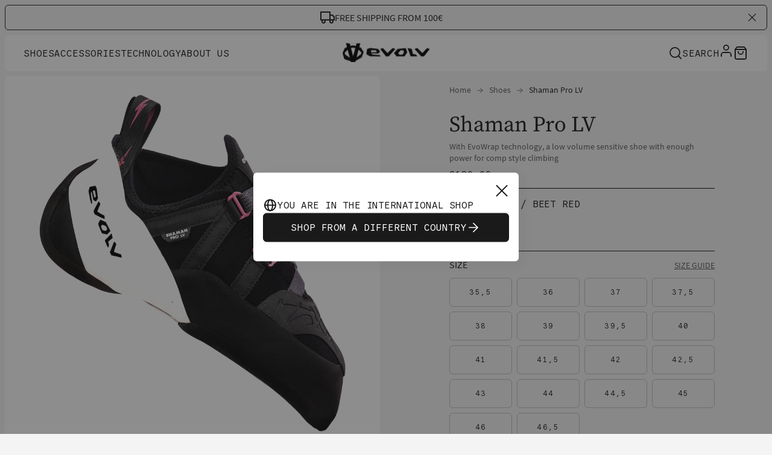

--- FILE ---
content_type: text/html;charset=utf-8
request_url: https://www.evolvsports.com/shaman-pro-lv-66-0000062302
body_size: 130551
content:
<!DOCTYPE html><html  lang="en" class="" style="" data-theme="evolv"><head><meta charset="utf-8">
<meta name="viewport" content="width=device-width, initial-scale=1">
<title>Shaman Pro LV | Evolv® International</title>
<link href="https://app.usercentrics.eu" rel="preconnect" crossorigin="anonymous" referrerpolicy="no-referrer" fetchpriority="low">
<style>#__nuxt,html{height:100%}html{box-sizing:border-box;overscroll-behavior:none}@media (min-width:1024px){html .mobile-only{display:none!important}}@media (max-width:1023px){html .desktop-only{display:none!important}}a{all:unset;box-sizing:border-box;cursor:pointer}body{font-size:16px;height:calc(100% - var(--body-margin)*2);margin:var(--body-margin);padding:0;position:relative}body.noScroll{overflow:hidden}input,select,textarea{font-family:inherit}.text-underlined{color:var(--brand-blackout);text-decoration:underline}.line-separator{background-color:var(--brand-blackout);height:1px}.primary-light,.secondary-dark,.tertiary-dark{color:var(--brand-white)}.primary-dark,.secondary-light,.tertiary-light{color:var(--brand-blackout)}*,:after,:before{box-sizing:inherit}:root{--modal-z-index:30;--fly-out-z-index:25;--header-z-index:20;--slider-headline-z-index:15;--slider-pagination-z-index:16;--home-header-z-index:10;--thumbnail-z-index:3;--modal-content-z-index:34;--brand-dark-grey:#4e5154;--brand-white:#fff;--brand-blackout:#1a1a1a;--text-color:#1a1a1a;--ui-inactive:#bfbfbf;--primary-inactive:#ccc;--brand-light-grey:#e6e6e6;--brand-nectar:orange;--brand-tertiary:#e54601;--brand-tangerine-red:#dd4124;--ui-error:#cb2f12;--ui-copy:#4e5154;--brand-petrol:#1f495b;--black:#000;--ui-active-black:#1a1a1a;--brand-petrol-active:#31738f;--btn-disabled:#d9d9d9;--btn-dark-disabled:#45474d;--btn-primary-dark-hover:#d1dfe5;--btn-primary-dark-active:#bcc8ce;--border-blue:#2b69b2;--subtitle-text-color:#4e5154;--background-color:#fff;--line-separator:#bfbfbf;--rgb-brand-white:255,255,255;--rgb-brand-blackout:42,43,45;--rgb-ui-inactive:142,147,153;--rgb-primary-inactive:204,204,204;--rgb-brand-light-grey:244,244,245;--rgb-brand-nectar:255,166,0;--rgb-brand-tertiary:229,69,1;--rgb-brand-petrol:31,73,91;--rgb-ui-error:203,46,18;--rgb-ui-copy:78,81,84;--rgb-ui-separator:188,200,206;--rgb-brand-petrol-active:49,115,143;--rgb-btn-disabled:217,217,217;--rgb-btn-dark-disabled:69,71,77;--rgb-btn-primary-dark-hover:209,223,229;--rgb-btn-primary-dark-active:188,200,206;--rgb-border-dark:33,73,90;--rgba-delivery-active:33,73,90,.1;--rgb-border-blue:57,118,191;--font-weight--light:300;--font-weight--normal:400;--font-weight--medium:500;--font-weight--semibold:600;--font-weight--bold:700;--font-size--xs:14px;--font-size--s:16px;--font-size--m:18px;--font-size--l:20px;--font-size--xl:22px;--font-size--2xl:24px;--font-size--3xl:32px;--font-size--4xl:36px;--font-size--5xl:48px;--font-size--6xl:54px;--flyout-main-category-font-size:28px;--circle-border:50%;--small-border-radius:6px;--default-border-radius:12px;--input-border-radius:4px;--ui-image-border-radius:12px;--top-bar-height:60px;--body-margin:4px;--main-page-padding:20px;--product-miniature-width:150px;--overlay-dark:linear-gradient(177deg,hsla(0,0%,58%,0),hsla(0,0%,7%,.621));--cart-summary-background:rgba(var(--rgb-ui-inactive),.05)}@media (min-width:1024px){:root{--body-margin:8px;--main-page-padding:40px;--product-miniature-width:325px}}</style>
<style>:root{--half-margin:8px;--default-margin:16px;--header-height:88px}:root{--brand-blackout:#2a2b2d;--ui-inactive:#8e9399;--primary-inactive:#ccc;--brand-light-grey:#f4f4f5;--brand-nectar:orange;--brand-tertiary:#e54601;--brand-tangerine-red:#dd4124;--ui-error:maroon;--ui-copy:#4e5154;--brand-petrol:#1f495b;--black:#000;--ui-active-black:#1a1a1a;--brand-petrol-active:#31738f;--btn-disabled:#d9d9d9;--btn-dark-disabled:#45474d;--btn-primary-dark-hover:#d1dfe5;--btn-primary-dark-active:#bcc8ce;--border-blue:#2b69b2;--rgb-brand-white:255,255,255;--rgb-brand-blackout:42,43,45;--rgb-ui-inactive:142,147,153;--rgb-primary-inactive:204,204,204;--rgb-brand-light-grey:244,244,245;--rgb-brand-nectar:255,166,0;--rgb-brand-tertiary:229,69,1;--rgb-brand-petrol:31,73,91;--rgb-ui-error:203,46,18;--rgb-ui-copy:78,81,84;--rgb-ui-separator:188,200,206;--rgb-brand-petrol-active:49,115,143;--rgb-btn-disabled:217,217,217;--rgb-btn-dark-disabled:69,71,77;--rgb-btn-primary-dark-hover:209,223,229;--rgb-btn-primary-dark-active:188,200,206;--rgb-border-dark:33,73,90;--rgba-delivery-active:33,73,90,.1;--rgb-border-blue:57,118,191;--font-weight--light:300;--font-weight--normal:400;--font-weight--medium:500;--font-weight--semibold:600;--font-weight--bold:700;--font-size--xs:14px;--font-size--s:16px;--font-size--m:18px;--font-size--l:20px;--font-size--xl:22px;--font-size--2xl:24px;--font-size--3xl:32px;--font-size--4xl:36px;--font-size--5xl:48px;--font-size--6xl:54px;--flyout-main-category-font-size:28px;--small-border-radius:6px;--input-border-radius:4px;--main-page-padding:20px;--product-miniature-width:150px}@media (min-width:1024px){:root{--body-margin:8px;--main-page-padding:40px;--product-miniature-width:325px}}@font-face{font-family:Effra;font-style:italic;font-weight:300;src:url(/fonts/Effra/Effra-LightItalic.eot);src:local("Effra Light Italic"),local("Effra-LightItalic"),url(/fonts/Effra/Effra-LightItalic.woff2) format("woff2")}@font-face{font-family:Effra;font-style:normal;font-weight:400;src:url(/fonts/Effra/Effra.eot);src:local("Effra"),url(/fonts/Effra/Effra.woff2) format("woff2")}@font-face{font-family:Effra;font-style:normal;font-weight:700;src:url(/fonts/Effra/Effra-Bold.eot);src:local("Effra Bold"),local("Effra-Bold"),url(/fonts/Effra/Effra-Bold.woff2) format("woff2")}@font-face{font-family:Effra;font-style:normal;font-weight:300;src:url(/fonts/Effra/Effra-Light.eot);src:local("Effra Light"),local("Effra-Light"),url(/fonts/Effra/Effra-Light.woff2) format("woff2")}@font-face{font-family:Effra;font-style:italic;font-weight:500;src:url(/fonts/Effra/Effra-MediumItalic.eot);src:local("Effra Medium Italic"),local("Effra-MediumItalic"),url(/fonts/Effra/Effra-MediumItalic.woff2) format("woff2")}@font-face{font-family:Effra;font-style:italic;font-weight:900;src:url(/fonts/Effra/EffraHeavy-Italic.eot);src:local("Effra Heavy Italic"),local("EffraHeavy-Italic"),url(/fonts/Effra/EffraHeavy-Italic.woff2) format("woff2")}@font-face{font-family:Effra;font-style:italic;font-weight:400;src:url(/fonts/Effra/Effra-Italic.eot);src:local("Effra Italic"),local("Effra-Italic"),url(/fonts/Effra/Effra-Italic.woff2) format("woff2")}@font-face{font-family:Effra;font-style:italic;font-weight:700;src:url(/fonts/Effra/Effra-BoldItalic.eot);src:local("Effra Bold Italic"),local("Effra-BoldItalic"),url(/fonts/Effra/Effra-BoldItalic.woff2) format("woff2")}@font-face{font-family:Effra;font-style:normal;font-weight:500;src:url(/fonts/Effra/Effra-Medium.eot);src:local("Effra Medium"),local("Effra-Medium"),url(/fonts/Effra/Effra-Medium.woff2) format("woff2")}@font-face{font-family:Effra;font-style:normal;font-weight:900;src:url(/fonts/Effra/Effra-Heavy.eot);src:local("Effra Heavy"),local("Effra-Heavy"),url(/fonts/Effra/Effra-Heavy.woff2) format("woff2")}@font-face{font-display:swap;font-family:CommitMono;font-style:italic;font-weight:400;src:url(/fonts/CommitMonoV143/CommitMono-Italic.woff2) format("woff2")}@font-face{font-display:swap;font-family:CommitMono;font-style:normal;font-weight:400;src:url(/fonts/CommitMonoV143/CommitMono-Regular.woff2) format("woff2")}@font-face{font-display:swap;font-family:CommitMono;font-style:normal;font-weight:700;src:url(/fonts/CommitMonoV143/CommitMono-Bold.woff2) format("woff2")}@font-face{font-display:swap;font-family:CommitMono;font-style:italic;font-weight:700;src:url(/fonts/CommitMonoV143/CommitMono-BoldItalic.woff2) format("woff2")}@font-face{font-display:swap;font-family:"Source Serif 4";font-style:normal;font-weight:400;src:url(/fonts/SourceSerif4/SourceSerif4Roman-Regular.woff2) format("woff2")}@font-face{font-display:swap;font-family:"Source Serif 4";font-style:italic;font-weight:400;src:url(/fonts/SourceSerif4/SourceSerif4Italic-Italic.woff2) format("woff2")}@font-face{font-display:swap;font-family:Source Sans Pro;font-style:normal;font-weight:200;src:url(/fonts/SourceSansPro/SourceSansPro-ExtraLight.woff2) format("woff2")}@font-face{font-display:swap;font-family:Source Sans Pro;font-style:italic;font-weight:200;src:url(/fonts/SourceSansPro/SourceSansPro-ExtraLightItalic.woff2) format("woff2")}@font-face{font-display:swap;font-family:Source Sans Pro;font-style:normal;font-weight:300;src:url(/fonts/SourceSansPro/SourceSansPro-Light.woff2) format("woff2")}@font-face{font-display:swap;font-family:Source Sans Pro;font-style:italic;font-weight:300;src:url(/fonts/SourceSansPro/SourceSansPro-LightItalic.woff2) format("woff2")}@font-face{font-display:swap;font-family:Source Sans Pro;font-style:normal;font-weight:400;src:url(/fonts/SourceSansPro/SourceSansPro-Regular.woff2) format("woff2")}@font-face{font-display:swap;font-family:Source Sans Pro;font-style:italic;font-weight:400;src:url(/fonts/SourceSansPro/SourceSansPro-Italic.woff2) format("woff2")}@font-face{font-display:swap;font-family:Source Sans Pro;font-style:normal;font-weight:600;src:url(/fonts/SourceSansPro/SourceSansPro-SemiBold.woff2) format("woff2")}@font-face{font-display:swap;font-family:Source Sans Pro;font-style:italic;font-weight:600;src:url(/fonts/SourceSansPro/SourceSansPro-SemiBoldItalic.woff2) format("woff2")}@font-face{font-display:swap;font-family:Source Sans Pro;font-style:normal;font-weight:700;src:url(/fonts/SourceSansPro/SourceSansPro-Bold.woff2) format("woff2")}@font-face{font-display:swap;font-family:Source Sans Pro;font-style:italic;font-weight:700;src:url(/fonts/SourceSansPro/SourceSansPro-BoldItalic.woff2) format("woff2")}@font-face{font-display:swap;font-family:Source Sans Pro;font-style:normal;font-weight:900;src:url(/fonts/SourceSansPro/SourceSansPro-Black.woff2) format("woff2")}@font-face{font-display:swap;font-family:Source Sans Pro;font-style:italic;font-weight:900;src:url(/fonts/SourceSansPro/SourceSansPro-BlackItalic.woff2) format("woff2")}:root{--line-separator:#bfbfbf;--line-separator-secondary:#d3d3d3;--subtitle-text-color:#1a1a1a;--input-error:maroon;--signal-error-light:#e5b3b3;--error-pressed:#bf0000;--menu-background:#f4f4f4;--background-selected-color:#e6e6e6;--cart-summary-background:#f4f4f4;--link-secondary:#595959;--original-price-color:#e6e6e6;--brand-discount-grey:#d3d3d3;--brand-blackout:#1a1a1a;--brand-grey:#f4f4f4;--brand-sales:#e54601;--brand-light-grey:#e6e6e6;--brand-dark-grey:#595959;--brand-inactive-grey-light:#bfbfbf;--brand-black:#1a1a1a;--brand-off-white:#f4f4f4;--brand-white:#fff;--ui-grey:#d3d3d3;--ui-dark-grey:#595959;--ui-inactive:#bfbfbf;--signal-sale:#ef1f03;--ui-off-white:#f6f6f6;--primary-border-color:#1a1a1a;--background-color:#fff;--secondary-background-color:#f4f4f4;--text-color:#1a1a1a;--secondary-text-color:#fff;--tertiary-text-color:#d3d3d3;--ui-copy:#595959;--header-text-color:#1a1a1a;--subheader-text-color:#1a1a1a;--border-color:#bfbfbf;--selected-border-color:#1a1a1a;--primary-cta-bg-color:#1a1a1a;--primary-cta-text-color:#fff;--primary-cta-hover-bg-color:#595959;--primary-cta-hover-text-color:#fff;--primary-cta-inactive-bg-color:#bfbfbf;--primary-cta-inactive-text-color:#fff;--primary-cta-border-color:#1a1a1a;--secondary-cta-text-color:#1a1a1a;--secondary-cta-hover-bg-color:#e6e6e6;--secondary-cta-hover-text-color:#1a1a1a;--secondary-cta-inactive-bg-color:#fff;--secondary-cta-inactive-text-color:#bfbfbf;--dark-primary-cta-bg-color:#fff;--dark-primary-cta-text-color:#1a1a1a;--dark-primary-cta-hover-bg-color:#f4f4f4;--dark-primary-cta-inactive-text-color:#e6e6e6;--dark-secondary-cta-text-color:#fff;--dark-secondary-cta-hover-bg-color:#f4f4f4;--dark-secondary-iactive-bg-color:#595959;--dark-secondary-hover-bg-color:rgba(65,134,217,.05);--primary-input-border-color:#1a1a1a;--secondary-input-border-color:#bfbfbf;--input-background-color:#fff;--dark-background-color:#1a1a1a;--dark-text-color:#fff;--dark-inactive-color:#333;--product-main-thumbnail-background:#fff;--product-variant-background:#fff;--slider-progressbar-fill:#1a1a1a;--slider-progressbar:#bfbfbf;--overlay-dark:linear-gradient(0deg,rgba(42,43,45,.7) .21%,rgba(42,43,45,0) 99.81%);--fallback-background:#fff}:root{--circle-border:50%;--default-border-radius:6px;--large-border-radius:0px;--selector-border:8px;--ui-image-border-radius:8px;--nav-border-radius:8px;--footer-border-radius:12px}:root{--top-bar-height:126px;--body-margin:20px;--home-banner-slider-margin-top:0}:root{--modal-z-index:30;--fly-out-z-index:25;--header-z-index:20;--slider-headline-z-index:15;--slider-pagination-z-index:16;--home-header-z-index:10;--thumbnail-z-index:3;--modal-content-z-index:34}.primary-light,.secondary-dark,.tertiary-dark{color:var(--dark-text-color)}.primary-dark,.secondary-light,.tertiary-light{color:var(--text-color)}:root{--cart-free-shipping-banner-background-color:var(--brand-off-white);--cart-free-shipping-banner-text-transform:uppercase}:root{--info-page-area-margin:16px;--info-page-area-description-margin:8px;--info-page-area-margin-block:0px}@media (min-width:1024px){:root{--info-page-area-margin:40px;--info-page-area-description-margin:20px}}:root{--mtoc-header-font-size:16px;--mtoc-header-font-weight:500;--mtoc-header-text-transform:uppercase;--mtoc-header-letter-spacing:0;--mtoc-header-padding:calc(var(--top-bar-height) + var(--body-margin));--mtoc-link-text-decoration:none;--mtoc-link-color:var(--text-color);--mtoc-link-font-weight:400;--mtoc-link-font-size:12px;--mtoc-link-padding:12px 16px;--mtoc-link-active-border:2px solid var(--text-color);--mtoc-link-text-transform:uppercase;--mtoc-link-active-font-weight:400;--mtoc-background-color:var(--background-color);--mtoc-padding:16px;--mtoc-border-color:var(--background-color);--mtoc-sticky-margin:0 -16px 0}body{font-family:Source Sans Pro,sans-serif;margin:0;padding:0}body,button{color:var(--text-color)}h1,h2,h3,h4,h5,h6{margin:0;padding:0}h1{font-family:"Source Serif 4",sans-serif;font-size:2.5rem;font-style:normal;font-weight:500;line-height:112.5%}@media (min-width:1024px){h1{font-size:3.75rem;line-height:100%}}h2{font-family:"Source Serif 4",sans-serif;font-size:2rem;font-style:normal;font-weight:500;line-height:112.5%}@media (min-width:1024px){h2{font-size:3rem}}h3{font-family:"Source Serif 4",sans-serif;font-size:1.75rem;font-style:normal;font-weight:500;line-height:125%}@media (min-width:1024px){h3{font-size:2.25rem}}h4{font-family:"Source Serif 4",sans-serif;font-size:1.5rem;font-style:normal;font-weight:500;line-height:120%}@media (min-width:1024px){h4{font-size:1.75rem}}h5{font-family:"Source Serif 4",sans-serif;font-size:1.25rem;font-style:normal;font-weight:500;line-height:125%}@media (min-width:1024px){h5{font-size:1.5rem}}h6{font-family:"Source Serif 4",sans-serif;font-size:1.125rem;font-style:normal;font-weight:500;line-height:125%}@media (min-width:1024px){h6{font-size:1.25rem}}</style>
<style>.line-separator{background-color:var(--line-separator);height:1px}</style>
<style>.toast-icon[data-v-57a00eb1]{background:url("data:image/svg+xml;charset=utf-8,%3Csvg xmlns='http://www.w3.org/2000/svg' width='24' height='24' fill='none' viewBox='0 0 24 24'%3E%3Cpath stroke='%23fff' stroke-linejoin='round' stroke-width='2' d='m3 21 9-9m0 0 9 9m-9-9L3 3m9 9 9-9'/%3E%3C/svg%3E");background-position:100%;background-repeat:no-repeat;display:inline-block;height:24px;margin-left:10px;width:24px}</style>
<style>.Vue-Toastification__container{box-sizing:border-box;color:#fff;display:flex;flex-direction:column;min-height:100%;padding:4px;pointer-events:none;position:fixed;width:600px;z-index:9999}@media only screen and (min-width:600px){.Vue-Toastification__container.top-center,.Vue-Toastification__container.top-left,.Vue-Toastification__container.top-right{top:1em}.Vue-Toastification__container.bottom-center,.Vue-Toastification__container.bottom-left,.Vue-Toastification__container.bottom-right{bottom:1em;flex-direction:column-reverse}.Vue-Toastification__container.bottom-left,.Vue-Toastification__container.top-left{left:1em}.Vue-Toastification__container.bottom-left .Vue-Toastification__toast,.Vue-Toastification__container.top-left .Vue-Toastification__toast{margin-right:auto}@supports not (-moz-appearance:none){.Vue-Toastification__container.bottom-left .Vue-Toastification__toast--rtl,.Vue-Toastification__container.top-left .Vue-Toastification__toast--rtl{margin-left:auto;margin-right:unset}}.Vue-Toastification__container.bottom-right,.Vue-Toastification__container.top-right{right:1em}.Vue-Toastification__container.bottom-right .Vue-Toastification__toast,.Vue-Toastification__container.top-right .Vue-Toastification__toast{margin-left:auto}@supports not (-moz-appearance:none){.Vue-Toastification__container.bottom-right .Vue-Toastification__toast--rtl,.Vue-Toastification__container.top-right .Vue-Toastification__toast--rtl{margin-left:unset;margin-right:auto}}.Vue-Toastification__container.bottom-center,.Vue-Toastification__container.top-center{left:50%;margin-left:-300px}.Vue-Toastification__container.bottom-center .Vue-Toastification__toast,.Vue-Toastification__container.top-center .Vue-Toastification__toast{margin-left:auto;margin-right:auto}}@media only screen and (max-width:600px){.Vue-Toastification__container{left:0;margin:0;padding:0;width:100vw}.Vue-Toastification__container .Vue-Toastification__toast{width:100%}.Vue-Toastification__container.top-center,.Vue-Toastification__container.top-left,.Vue-Toastification__container.top-right{top:0}.Vue-Toastification__container.bottom-center,.Vue-Toastification__container.bottom-left,.Vue-Toastification__container.bottom-right{bottom:0;flex-direction:column-reverse}}.Vue-Toastification__toast{border-radius:8px;box-shadow:0 1px 10px #0000001a,0 2px 15px #0000000d;box-sizing:border-box;direction:ltr;display:inline-flex;font-family:Lato,Helvetica,Roboto,Arial,sans-serif;justify-content:space-between;margin-bottom:1rem;max-height:800px;max-width:600px;min-height:64px;min-width:326px;overflow:hidden;padding:22px 24px;pointer-events:auto;position:relative;transform:translateZ(0)}.Vue-Toastification__toast--rtl{direction:rtl}.Vue-Toastification__toast--default{background-color:#1976d2;color:#fff}.Vue-Toastification__toast--info{background-color:#2196f3;color:#fff}.Vue-Toastification__toast--success{background-color:#4caf50;color:#fff}.Vue-Toastification__toast--error{background-color:#ff5252;color:#fff}.Vue-Toastification__toast--warning{background-color:#ffc107;color:#fff}@media only screen and (max-width:600px){.Vue-Toastification__toast{border-radius:0;margin-bottom:.5rem}}.Vue-Toastification__toast-body{flex:1;font-size:16px;line-height:24px;white-space:pre-wrap;word-break:break-word}.Vue-Toastification__toast-component-body{flex:1}.Vue-Toastification__toast.disable-transition{animation:none!important}.Vue-Toastification__close-button{align-items:center;background:transparent;border:none;color:#fff;cursor:pointer;font-size:24px;font-weight:700;line-height:24px;opacity:.3;outline:none;padding:0 0 0 10px;transition:.3s ease;transition:visibility 0s,opacity .2s linear}.Vue-Toastification__close-button:focus,.Vue-Toastification__close-button:hover{opacity:1}.Vue-Toastification__toast:not(:hover) .Vue-Toastification__close-button.show-on-hover{opacity:0}.Vue-Toastification__toast--rtl .Vue-Toastification__close-button{padding-left:unset;padding-right:10px}@keyframes scale-x-frames{0%{transform:scaleX(1)}to{transform:scaleX(0)}}.Vue-Toastification__progress-bar{animation:scale-x-frames linear 1 forwards;background-color:#ffffffb3;bottom:0;height:5px;left:0;position:absolute;transform-origin:left;width:100%;z-index:10000}.Vue-Toastification__toast--rtl .Vue-Toastification__progress-bar{left:unset;right:0;transform-origin:right}.Vue-Toastification__icon{align-items:center;background:transparent;border:none;height:100%;margin:auto 18px auto 0;outline:none;padding:0;transition:.3s ease;width:20px}.Vue-Toastification__toast--rtl .Vue-Toastification__icon{margin:auto 0 auto 18px}@keyframes bounceInRight{0%,60%,75%,90%,to{animation-timing-function:cubic-bezier(.215,.61,.355,1)}0%{opacity:0;transform:translate3d(3000px,0,0)}60%{opacity:1;transform:translate3d(-25px,0,0)}75%{transform:translate3d(10px,0,0)}90%{transform:translate3d(-5px,0,0)}to{transform:none}}@keyframes bounceOutRight{40%{opacity:1;transform:translate3d(-20px,0,0)}to{opacity:0;transform:translate3d(1000px,0,0)}}@keyframes bounceInLeft{0%,60%,75%,90%,to{animation-timing-function:cubic-bezier(.215,.61,.355,1)}0%{opacity:0;transform:translate3d(-3000px,0,0)}60%{opacity:1;transform:translate3d(25px,0,0)}75%{transform:translate3d(-10px,0,0)}90%{transform:translate3d(5px,0,0)}to{transform:none}}@keyframes bounceOutLeft{20%{opacity:1;transform:translate3d(20px,0,0)}to{opacity:0;transform:translate3d(-2000px,0,0)}}@keyframes bounceInUp{0%,60%,75%,90%,to{animation-timing-function:cubic-bezier(.215,.61,.355,1)}0%{opacity:0;transform:translate3d(0,3000px,0)}60%{opacity:1;transform:translate3d(0,-20px,0)}75%{transform:translate3d(0,10px,0)}90%{transform:translate3d(0,-5px,0)}to{transform:translateZ(0)}}@keyframes bounceOutUp{20%{transform:translate3d(0,-10px,0)}40%,45%{opacity:1;transform:translate3d(0,20px,0)}to{opacity:0;transform:translate3d(0,-2000px,0)}}@keyframes bounceInDown{0%,60%,75%,90%,to{animation-timing-function:cubic-bezier(.215,.61,.355,1)}0%{opacity:0;transform:translate3d(0,-3000px,0)}60%{opacity:1;transform:translate3d(0,25px,0)}75%{transform:translate3d(0,-10px,0)}90%{transform:translate3d(0,5px,0)}to{transform:none}}@keyframes bounceOutDown{20%{transform:translate3d(0,10px,0)}40%,45%{opacity:1;transform:translate3d(0,-20px,0)}to{opacity:0;transform:translate3d(0,2000px,0)}}.Vue-Toastification__bounce-enter-active.bottom-left,.Vue-Toastification__bounce-enter-active.top-left{animation-name:bounceInLeft}.Vue-Toastification__bounce-enter-active.bottom-right,.Vue-Toastification__bounce-enter-active.top-right{animation-name:bounceInRight}.Vue-Toastification__bounce-enter-active.top-center{animation-name:bounceInDown}.Vue-Toastification__bounce-enter-active.bottom-center{animation-name:bounceInUp}.Vue-Toastification__bounce-leave-active:not(.disable-transition).bottom-left,.Vue-Toastification__bounce-leave-active:not(.disable-transition).top-left{animation-name:bounceOutLeft}.Vue-Toastification__bounce-leave-active:not(.disable-transition).bottom-right,.Vue-Toastification__bounce-leave-active:not(.disable-transition).top-right{animation-name:bounceOutRight}.Vue-Toastification__bounce-leave-active:not(.disable-transition).top-center{animation-name:bounceOutUp}.Vue-Toastification__bounce-leave-active:not(.disable-transition).bottom-center{animation-name:bounceOutDown}.Vue-Toastification__bounce-enter-active,.Vue-Toastification__bounce-leave-active{animation-duration:.75s;animation-fill-mode:both}.Vue-Toastification__bounce-move{transition-duration:.4s;transition-property:all;transition-timing-function:ease-in-out}@keyframes fadeOutTop{0%{opacity:1;transform:translateY(0)}to{opacity:0;transform:translateY(-50px)}}@keyframes fadeOutLeft{0%{opacity:1;transform:translate(0)}to{opacity:0;transform:translate(-50px)}}@keyframes fadeOutBottom{0%{opacity:1;transform:translateY(0)}to{opacity:0;transform:translateY(50px)}}@keyframes fadeOutRight{0%{opacity:1;transform:translate(0)}to{opacity:0;transform:translate(50px)}}@keyframes fadeInLeft{0%{opacity:0;transform:translate(-50px)}to{opacity:1;transform:translate(0)}}@keyframes fadeInRight{0%{opacity:0;transform:translate(50px)}to{opacity:1;transform:translate(0)}}@keyframes fadeInTop{0%{opacity:0;transform:translateY(-50px)}to{opacity:1;transform:translateY(0)}}@keyframes fadeInBottom{0%{opacity:0;transform:translateY(50px)}to{opacity:1;transform:translateY(0)}}.Vue-Toastification__fade-enter-active.bottom-left,.Vue-Toastification__fade-enter-active.top-left{animation-name:fadeInLeft}.Vue-Toastification__fade-enter-active.bottom-right,.Vue-Toastification__fade-enter-active.top-right{animation-name:fadeInRight}.Vue-Toastification__fade-enter-active.top-center{animation-name:fadeInTop}.Vue-Toastification__fade-enter-active.bottom-center{animation-name:fadeInBottom}.Vue-Toastification__fade-leave-active:not(.disable-transition).bottom-left,.Vue-Toastification__fade-leave-active:not(.disable-transition).top-left{animation-name:fadeOutLeft}.Vue-Toastification__fade-leave-active:not(.disable-transition).bottom-right,.Vue-Toastification__fade-leave-active:not(.disable-transition).top-right{animation-name:fadeOutRight}.Vue-Toastification__fade-leave-active:not(.disable-transition).top-center{animation-name:fadeOutTop}.Vue-Toastification__fade-leave-active:not(.disable-transition).bottom-center{animation-name:fadeOutBottom}.Vue-Toastification__fade-enter-active,.Vue-Toastification__fade-leave-active{animation-duration:.75s;animation-fill-mode:both}.Vue-Toastification__fade-move{transition-duration:.4s;transition-property:all;transition-timing-function:ease-in-out}@keyframes slideInBlurredLeft{0%{filter:blur(40px);opacity:0;transform:translate(-1000px) scaleX(2.5) scaleY(.2);transform-origin:100% 50%}to{filter:blur(0);opacity:1;transform:translate(0) scaleY(1) scaleX(1);transform-origin:50% 50%}}@keyframes slideInBlurredTop{0%{filter:blur(240px);opacity:0;transform:translateY(-1000px) scaleY(2.5) scaleX(.2);transform-origin:50% 0}to{filter:blur(0);opacity:1;transform:translateY(0) scaleY(1) scaleX(1);transform-origin:50% 50%}}@keyframes slideInBlurredRight{0%{filter:blur(40px);opacity:0;transform:translate(1000px) scaleX(2.5) scaleY(.2);transform-origin:0 50%}to{filter:blur(0);opacity:1;transform:translate(0) scaleY(1) scaleX(1);transform-origin:50% 50%}}@keyframes slideInBlurredBottom{0%{filter:blur(240px);opacity:0;transform:translateY(1000px) scaleY(2.5) scaleX(.2);transform-origin:50% 100%}to{filter:blur(0);opacity:1;transform:translateY(0) scaleY(1) scaleX(1);transform-origin:50% 50%}}@keyframes slideOutBlurredTop{0%{filter:blur(0);opacity:1;transform:translateY(0) scaleY(1) scaleX(1);transform-origin:50% 0}to{filter:blur(240px);opacity:0;transform:translateY(-1000px) scaleY(2) scaleX(.2);transform-origin:50% 0}}@keyframes slideOutBlurredBottom{0%{filter:blur(0);opacity:1;transform:translateY(0) scaleY(1) scaleX(1);transform-origin:50% 50%}to{filter:blur(240px);opacity:0;transform:translateY(1000px) scaleY(2) scaleX(.2);transform-origin:50% 100%}}@keyframes slideOutBlurredLeft{0%{filter:blur(0);opacity:1;transform:translate(0) scaleY(1) scaleX(1);transform-origin:50% 50%}to{filter:blur(40px);opacity:0;transform:translate(-1000px) scaleX(2) scaleY(.2);transform-origin:100% 50%}}@keyframes slideOutBlurredRight{0%{filter:blur(0);opacity:1;transform:translate(0) scaleY(1) scaleX(1);transform-origin:50% 50%}to{filter:blur(40px);opacity:0;transform:translate(1000px) scaleX(2) scaleY(.2);transform-origin:0 50%}}.Vue-Toastification__slideBlurred-enter-active.bottom-left,.Vue-Toastification__slideBlurred-enter-active.top-left{animation-name:slideInBlurredLeft}.Vue-Toastification__slideBlurred-enter-active.bottom-right,.Vue-Toastification__slideBlurred-enter-active.top-right{animation-name:slideInBlurredRight}.Vue-Toastification__slideBlurred-enter-active.top-center{animation-name:slideInBlurredTop}.Vue-Toastification__slideBlurred-enter-active.bottom-center{animation-name:slideInBlurredBottom}.Vue-Toastification__slideBlurred-leave-active:not(.disable-transition).bottom-left,.Vue-Toastification__slideBlurred-leave-active:not(.disable-transition).top-left{animation-name:slideOutBlurredLeft}.Vue-Toastification__slideBlurred-leave-active:not(.disable-transition).bottom-right,.Vue-Toastification__slideBlurred-leave-active:not(.disable-transition).top-right{animation-name:slideOutBlurredRight}.Vue-Toastification__slideBlurred-leave-active:not(.disable-transition).top-center{animation-name:slideOutBlurredTop}.Vue-Toastification__slideBlurred-leave-active:not(.disable-transition).bottom-center{animation-name:slideOutBlurredBottom}.Vue-Toastification__slideBlurred-enter-active,.Vue-Toastification__slideBlurred-leave-active{animation-duration:.75s;animation-fill-mode:both}.Vue-Toastification__slideBlurred-move{transition-duration:.4s;transition-property:all;transition-timing-function:ease-in-out}</style>
<style>.Vue-Toastification__container{bottom:0;left:0;width:100%}.Vue-Toastification__container .Vue-Toastification__toast--default.network-error{background-color:var(--input-error);border-radius:12px;font-family:Source Sans Pro,sans-serif;margin-bottom:40px;margin-left:auto;margin-right:20px;max-width:calc(100% - 40px);min-height:60px;min-width:calc(100% - 40px);padding:16px 11px}@media (min-width:768px){.Vue-Toastification__container .Vue-Toastification__toast--default.network-error{max-width:600px;min-width:326px}}.Vue-Toastification__container .Vue-Toastification__toast--default.network-error .Vue-Toastification__icon.alert-toast-icon{margin:auto 12px auto 0;width:28px}.Vue-Toastification__container .Vue-Toastification__toast--default.network-error .Vue-Toastification__close-button{font-size:42px;font-weight:400;line-height:24px;opacity:1}.Vue-Toastification__container .Vue-Toastification__toast--default.network-error .Vue-Toastification__toast-body{margin-top:1px}</style>
<style>.rich-text[data-v-0790b6e2] a{text-decoration:underline}.rich-text[data-v-0790b6e2] p{margin:0}.rich-text[data-v-0790b6e2] ol li,.rich-text ul li[data-v-0790b6e2]{list-style-image:url(../../assets/icons/evolv/bullet.svg)}.rich-text[data-v-0790b6e2] h1,.rich-text[data-v-0790b6e2] h2,.rich-text[data-v-0790b6e2] h3,.rich-text[data-v-0790b6e2] h4,.rich-text[data-v-0790b6e2] h5,.rich-text[data-v-0790b6e2] h6{display:-webkit-box;margin:0;padding:0;-webkit-line-clamp:2;-webkit-box-orient:vertical;overflow:hidden;text-overflow:ellipsis}.full-headlines[data-v-0790b6e2] h1,.full-headlines[data-v-0790b6e2] h2,.full-headlines[data-v-0790b6e2] h3,.full-headlines[data-v-0790b6e2] h4,.full-headlines[data-v-0790b6e2] h5,.full-headlines[data-v-0790b6e2] h6{-webkit-line-clamp:unset}.rich-text[data-v-0790b6e2] a,.rich-text[data-v-0790b6e2] strong{color:var(--brand-dark-grey)}.rich-text[data-v-0790b6e2] ol,.rich-text ul[data-v-0790b6e2]{margin-top:14px}.rich-text[data-v-0790b6e2] ol li,.rich-text ul li[data-v-0790b6e2]{color:var(--brand-dark-grey);line-height:1.25;list-style-image:none;margin-bottom:14px}.rich-text[data-v-0790b6e2] h1{font-family:"Source Serif 4",sans-serif;font-size:2.5rem;font-style:normal;font-weight:500;line-height:112.5%}@media (min-width:1024px){.rich-text[data-v-0790b6e2] h1{font-size:3.75rem;line-height:100%}}.rich-text[data-v-0790b6e2] h2{font-family:"Source Serif 4",sans-serif;font-size:2rem;font-style:normal;font-weight:500;line-height:112.5%}@media (min-width:1024px){.rich-text[data-v-0790b6e2] h2{font-size:3rem}}.rich-text[data-v-0790b6e2] h3{font-family:"Source Serif 4",sans-serif;font-size:1.75rem;font-style:normal;font-weight:500;line-height:125%}@media (min-width:1024px){.rich-text[data-v-0790b6e2] h3{font-size:2.25rem}}.rich-text[data-v-0790b6e2] h4{font-family:"Source Serif 4",sans-serif;font-size:1.5rem;font-style:normal;font-weight:500;line-height:120%}@media (min-width:1024px){.rich-text[data-v-0790b6e2] h4{font-size:1.75rem}}.rich-text[data-v-0790b6e2] h5{font-family:"Source Serif 4",sans-serif;font-size:1.25rem;font-style:normal;font-weight:500;line-height:125%}@media (min-width:1024px){.rich-text[data-v-0790b6e2] h5{font-size:1.5rem}}.rich-text[data-v-0790b6e2] h6{font-family:"Source Serif 4",sans-serif;font-size:1.125rem;font-style:normal;font-weight:500;line-height:125%}@media (min-width:1024px){.rich-text[data-v-0790b6e2] h6{font-size:1.25rem}}.rich-text[data-v-0790b6e2] h1,.rich-text[data-v-0790b6e2] h2,.rich-text[data-v-0790b6e2] h3,.rich-text[data-v-0790b6e2] h4,.rich-text[data-v-0790b6e2] h5,.rich-text[data-v-0790b6e2] h6{color:var(--text-color);font-weight:600;margin-bottom:24px}.pdp-accordion[data-v-0790b6e2]{color:var(--brand-dark-grey)}.pdp-accordion[data-v-0790b6e2] h1,.pdp-accordion[data-v-0790b6e2] h2,.pdp-accordion[data-v-0790b6e2] h3,.pdp-accordion[data-v-0790b6e2] h4,.pdp-accordion[data-v-0790b6e2] h5,.pdp-accordion[data-v-0790b6e2] h6{color:var(--text-color);line-height:1.5}.pdp-accordion[data-v-0790b6e2] strong{color:var(--text-color)}</style>
<style>.ui-icon[data-v-dbb06771]{align-items:center;display:inline-flex;height:1em;justify-content:center;width:1em}.ui-icon[data-v-dbb06771] svg{height:inherit;width:inherit}.ui-icon.disabled[data-v-dbb06771]{cursor:default}</style>
<style>.ui-button[data-v-3aff2ce0]{align-items:center;border:none;border-radius:var(--default-border-radius);cursor:pointer;display:inline-flex;font-stretch:normal;gap:8px;justify-content:center;letter-spacing:normal;line-height:1.5;max-height:48px;min-width:-moz-fit-content;min-width:fit-content;padding:12px 16px;position:relative;text-decoration:none;-webkit-user-select:none;-moz-user-select:none;user-select:none}.ui-button[data-v-3aff2ce0]:disabled{cursor:default}.ui-button.icon-only[data-v-3aff2ce0]{border-radius:var(--default-border-radius)}.ui-button[data-v-3aff2ce0]{font-family:CommitMono,sans-serif;font-size:1rem;font-style:normal;line-height:125%;line-height:150%;text-transform:uppercase}.ui-button.primary-light[data-v-3aff2ce0]{background-color:var(--primary-cta-bg-color);border:1px solid var(--primary-cta-border-color);color:var(--primary-cta-text-color)}.ui-button.primary-light[data-v-3aff2ce0]:not(:disabled):active,.ui-button.primary-light[data-v-3aff2ce0]:not(:disabled):hover{background-color:var(--primary-cta-hover-bg-color);border-color:var(--primary-cta-hover-bg-color);color:var(--primary-cta-hover-text-color)}.ui-button.primary-light[data-v-3aff2ce0]:disabled{background-color:var(--primary-cta-inactive-bg-color);border-color:var(--primary-cta-inactive-bg-color);color:var(--primary-cta-inactive-text-color)}.ui-button.secondary-light[data-v-3aff2ce0]{background-color:transparent;border:1px solid var(--secondary-cta-text-color);color:var(--secondary-cta-text-color)}.ui-button.secondary-light[data-v-3aff2ce0]:active:enabled,.ui-button.secondary-light[data-v-3aff2ce0]:hover:enabled{background-color:var(--secondary-cta-hover-bg-color);border-color:var(secondary-cta-border-color);color:var(--secondary-cta-hover-text-color)}.ui-button.secondary-light[data-v-3aff2ce0]:disabled{background-color:transparent;border-color:var(--dark-inactive-color);color:var(--dark-inactive-color)}.ui-button.tertiary-light[data-v-3aff2ce0]{background-color:transparent;border:1px solid transparent;color:var(--brand-black)}.ui-button.tertiary-light[data-v-3aff2ce0]:disabled{color:var(--dark-inactive-color)}.ui-button.primary-dark[data-v-3aff2ce0]{background-color:var(--dark-primary-cta-bg-color);border:1px solid var(--dark-primary-cta-bg-color);color:var(--dark-primary-cta-text-color)}.ui-button.primary-dark[data-v-3aff2ce0]:active:enabled,.ui-button.primary-dark[data-v-3aff2ce0]:hover:enabled{background-color:var(--dark-primary-cta-hover-bg-color);border-color:var(--dark-primary-cta-hover-bg-color);color:var(--dark-primary-cta-text-color)}.ui-button.primary-dark[data-v-3aff2ce0]:disabled{background-color:var(--dark-inactive-color);border-color:var(--dark-inactive-color);color:var(--dark-primary-cta-inactive-text-color)}.ui-button.secondary-dark[data-v-3aff2ce0]{background-color:transparent;border:1px solid var(--dark-secondary-cta-text-color);color:var(--dark-secondary-cta-text-color)}.ui-button.secondary-dark[data-v-3aff2ce0]:active:enabled,.ui-button.secondary-dark[data-v-3aff2ce0]:hover:enabled{background-color:var(--dark-secondary-hover-bg-color);border-color:var(--dark-secondary-cta-text-color);color:var(--dark-secondary-cta-text-color)}.ui-button.secondary-dark[data-v-3aff2ce0]:disabled{background-color:var(--dark-secondary-iactive-bg-color);border-color:var(--dark-secondary-cta-text-color);color:var(--dark-secondary-cta-text-color)}.ui-button.tertiary-dark[data-v-3aff2ce0]{background-color:transparent;border:1px solid transparent;color:var(--brand-white)}.ui-button.tertiary-dark[data-v-3aff2ce0]:disabled{color:var(--dark-inactive-color)}.ui-button.ghost-light[data-v-3aff2ce0]{background-color:transparent;border:none;color:var(--ghost-cta-text-color);font-weight:400;justify-content:space-between;padding:0}.ui-button.ghost-light[data-v-3aff2ce0]:active:enabled,.ui-button.ghost-light[data-v-3aff2ce0]:hover:enabled{background-color:transparent;color:var(--ghost-cta-hover-text-color)}.slim[data-v-3aff2ce0]{height:44px;padding:8px 20px}.wide[data-v-3aff2ce0]{width:100%}.ui-icon[data-v-3aff2ce0]{font-size:24px}</style>
<style>.confirmation-page-message[data-v-aab9b639]{display:flex;flex-direction:column;gap:16px;grid-area:text}.confirmation-page-message .cta[data-v-aab9b639]{margin-top:34px}.confirmation-page-message .description[data-v-aab9b639]{font-size:1.125rem;font-style:normal;line-height:150%}@media (min-width:1024px){.confirmation-page-message[data-v-aab9b639]{gap:42px}.confirmation-page-message .cta[data-v-aab9b639]{margin-top:0}}.confirmation-page-message .description[data-v-aab9b639]{color:var(--brand-dark-grey)}</style>
<style>.ui-image[data-v-2fc989ba]{border-radius:var(--ui-image-border-radius);height:100%;overflow:hidden;position:relative;width:100%}.ui-image img[data-v-2fc989ba]{display:block;height:100%;-o-object-fit:cover;object-fit:cover;width:100%}.image-overlay[data-v-2fc989ba]{background:var(--overlay-dark);border-radius:var(--ui-image-border-radius);top:0;right:0;bottom:0;left:0;position:absolute}.no-border-radius[data-v-2fc989ba]{border-radius:0}</style>
<style>.confirmation-page[data-v-3f4d36bb]{display:grid;gap:32px;grid-template-areas:"text" "image" "additional-info";grid-template-columns:1fr;height:100dvh;padding:32px 0}@media (min-width:1024px){.confirmation-page[data-v-3f4d36bb]{grid-template-areas:"text image" "benefits image" "additional-info image";grid-template-columns:repeat(2,1fr);grid-template-rows:1fr auto auto;height:calc(100dvh - var(--top-bar-height));padding:0}}.confirmation-page .benefits-content[data-v-3f4d36bb]{grid-area:benefits}@media (min-width:1024px){.confirmation-page .benefits-content[data-v-3f4d36bb]{margin-top:42px;padding-inline:40px}}.confirmation-page .text-content[data-v-3f4d36bb]{grid-area:text}@media (min-width:1024px){.confirmation-page:has(.additional-info-content:empty) .text-content[data-v-3f4d36bb]{align-self:center;grid-row:1/3}}.confirmation-page .additional-info-content[data-v-3f4d36bb]{grid-area:additional-info}.confirmation-page .additional-info-content[data-v-3f4d36bb]:empty{display:none}.confirmation-page .image-content[data-v-3f4d36bb]{grid-area:image}@media (min-width:1024px){.confirmation-page .image-content[data-v-3f4d36bb]{min-height:700px}}.confirmation-page .content[data-v-3f4d36bb]{padding-inline:20px}@media (min-width:1024px){.confirmation-page .content[data-v-3f4d36bb]{padding-inline:40px}}</style>
<style>.error-json[data-v-1b33525d]{background:#fff;border-radius:4px;font-family:monospace;font-size:.9rem;overflow-x:auto;padding:.5rem;white-space:pre-wrap}</style>
<style>.product-layout-body{background-color:var(--brand-off-white)}</style>
<style>.product-layout[data-v-bd383a82]{display:flex;flex-direction:column;min-height:100%}.main[data-v-bd383a82]{flex-grow:1;margin-top:var(--top-bar-height);max-width:100%}</style>
<style>[data-v-ffaadee9] #search-autocomplete{height:100%}@media (min-width:1024px){[data-v-ffaadee9] #search-autocomplete{height:auto;max-height:100%}}</style>
<style>.dynamic-page[data-v-4aaed218]{display:block}</style>
<style>.ui-footer[data-v-23caf072]{--default-border-radius:8px;--brand-light-grey:#f4f4f5;--border-color:hsla(240,5%,96%,.4);--line-separator:hsla(240,5%,96%,.2)}@media (min-width:1024px){.ui-footer[data-v-23caf072]{padding:0 8px 8px}}.ui-footer .benefits-section[data-v-23caf072]{margin-block:40px;padding-inline:20px}@media (min-width:1024px){.ui-footer .benefits-section[data-v-23caf072]{margin-block:60px;padding-inline:40px}}.footer[data-v-23caf072]{background-color:var(--dark-background-color);border-radius:var(--footer-border-radius);color:var(--brand-white);display:grid;gap:32px;grid-template-areas:"newsletter" "pages" "language-selector" "social-media" "payment-methods" "separator" "legal-info" "copyright";grid-template-columns:minmax(0,1fr);grid-template-rows:auto;padding:40px 20px}.footer .newsletter[data-v-23caf072]{grid-area:newsletter}.footer .pages[data-v-23caf072]{grid-area:pages}.footer .language-selector[data-v-23caf072]{grid-area:language-selector}.footer .social-media[data-v-23caf072]{grid-area:social-media}.footer .payment-methods[data-v-23caf072]{grid-area:payment-methods}@media (max-width:1023px){.footer .payment-methods[data-v-23caf072] .payment-methods{gap:41px}}.footer .legal-info[data-v-23caf072]{grid-area:legal-info}.footer .copyright[data-v-23caf072]{grid-area:copyright}.footer .separator[data-v-23caf072]{grid-area:separator}@media (min-width:1024px){.footer[data-v-23caf072]{padding:60px 40px;grid-column-gap:135px;grid-row-gap:0;grid-template-areas:"newsletter pages" "social-media pages" "payment-methods pages" "language-selector pages" "copyright legal-info";grid-template-columns:1fr 2fr;grid-template-rows:auto auto auto 1fr auto}.footer__language-selector[data-v-23caf072]{grid-area:language-selector;margin:0}.footer .newsletter[data-v-23caf072]{margin-bottom:0}.footer .newsletter[data-v-23caf072]:has(.newsletter-subscription-message){margin-bottom:35px}.footer .social-media[data-v-23caf072]{margin-top:20px}.footer .language-selector[data-v-23caf072],.footer .payment-methods[data-v-23caf072]{margin-top:35px}.footer .copyright[data-v-23caf072],.footer .legal-info[data-v-23caf072]{margin-top:56px}.footer .separator[data-v-23caf072]{display:none}.footer .legal-info[data-v-23caf072]{margin-left:auto}}</style>
<style>.ui-benefits .ui-benefits-wrapper[data-v-2b6f20f5]{flex-wrap:wrap}.ui-benefits[data-v-2b6f20f5]{display:flex;flex-direction:column}@media (min-width:1024px){.ui-benefits[data-v-2b6f20f5]{flex-direction:row;justify-content:space-between}}.ui-benefits-wrapper[data-v-2b6f20f5]{display:flex;flex-direction:column;gap:24px;width:100%}@media (min-width:1024px){.ui-benefits-wrapper[data-v-2b6f20f5]{flex-direction:row;justify-content:space-between}}.ui-benefit[data-v-2b6f20f5]{align-items:center;color:var(--ui-dark-grey);display:inline-flex;gap:12px}.ui-benefit-img[data-v-2b6f20f5]{height:32px;width:auto}.ui-benefit-info[data-v-2b6f20f5]{display:flex;flex-direction:column}.ui-benefit-title[data-v-2b6f20f5]{font-family:CommitMono,sans-serif;font-size:1rem;font-style:normal;line-height:125%;line-height:150%;text-transform:uppercase}.ui-benefit-subtitle[data-v-2b6f20f5]{font-size:1rem;font-style:normal;font-weight:300;line-height:125%}</style>
<style>@keyframes popUp-019cf08a{0%{opacity:0;transform:translateY(30px)}to{opacity:1;transform:translateY(0)}}.newsletter-subscription-message[data-v-019cf08a]{animation:popUp-019cf08a .5s ease-out forwards}.footer-newsletter-subscription[data-v-019cf08a],.newsletter-subscription-message[data-v-019cf08a]{--ui-error:var(--signal-error-light);display:flex;flex-direction:column;gap:20px}.footer-newsletter-subscription .welcome[data-v-019cf08a],.footer-newsletter-subscription h5[data-v-019cf08a],.newsletter-subscription-message .welcome[data-v-019cf08a],.newsletter-subscription-message h5[data-v-019cf08a]{font-family:"Source Serif 4",sans-serif;font-size:1.5rem;font-style:normal;font-weight:500;line-height:120%}@media (min-width:1024px){.footer-newsletter-subscription .welcome[data-v-019cf08a],.footer-newsletter-subscription h5[data-v-019cf08a],.newsletter-subscription-message .welcome[data-v-019cf08a],.newsletter-subscription-message h5[data-v-019cf08a]{font-size:1.75rem}}[data-v-019cf08a] label{text-transform:uppercase}</style>
<style>.ellipsis[data-v-88c77e7b]{display:-webkit-box;-webkit-line-clamp:var(--803f5284);-webkit-box-orient:vertical;overflow:hidden;text-overflow:ellipsis}</style>
<style>.form[data-v-778ab552],.ui-input[data-v-778ab552]{flex-grow:1}.form[data-v-778ab552]{align-items:center;align-self:stretch;color:var(--ui-copy);display:flex;font-size:var(--font-size--s);line-height:1.25em;position:relative}.error[data-v-778ab552]{font-size:var(--font-size--xs)}label[data-v-778ab552]{color:var(--ui-copy);font-size:1em;left:0;line-height:1.25rem;pointer-events:none;position:absolute;top:50%;transform:translate(.875em,-50%);transition:all .2s ease}.input-button[data-v-778ab552]{all:unset;cursor:pointer;display:inline-flex;font-size:24px;position:absolute;right:12px;top:50%;transform:translateY(-50%)}input[data-v-778ab552]{background-color:var(--brand-white);border:1px solid var(--ui-inactive);border-radius:12px;color:var(--brand-blackout);flex-grow:1;font-size:inherit;line-height:1.25em;padding:.8125em .875em;width:100%}input[data-v-778ab552]::-moz-placeholder{color:transparent;-moz-transition:color .2s ease;transition:color .2s ease}input[data-v-778ab552]::placeholder{color:transparent;transition:color .2s ease}input[data-v-778ab552]:active,input[data-v-778ab552]:focus,input[data-v-778ab552]:hover{border:1px solid var(--brand-blackout);color:var(--brand-blackout);outline:none}input:not(:-moz-placeholder)+label[data-v-778ab552]{background-color:var(--brand-white);font-size:.875em;padding:0 4px;top:0}input:active+label[data-v-778ab552],input:focus+label[data-v-778ab552],input:not(:placeholder-shown)+label[data-v-778ab552]{background-color:var(--brand-white);font-size:.875em;padding:0 4px;top:0}input[data-v-778ab552]:active::-moz-placeholder,input[data-v-778ab552]:focus::-moz-placeholder{color:var(--ui-inactive)}input[data-v-778ab552]:active::placeholder,input[data-v-778ab552]:focus::placeholder{color:var(--ui-inactive)}input[data-v-778ab552]:-webkit-autofill,input[data-v-778ab552]:-webkit-autofill:focus{-webkit-transition:background-color 600000s 0s,color 600000s 0s;transition:background-color 600000s 0s,color 600000s 0s}input[data-v-778ab552]:disabled{cursor:not-allowed}[aria-invalid=true][data-v-778ab552]{border-color:var(--ui-error)}.required label[data-v-778ab552]:after{color:var(--ui-error);content:" *"}input[data-v-778ab552]{border-color:var(--brand-dark-grey);border-radius:var(--default-border-radius)}</style>
<style>.pages[data-v-73a50430]{display:flex;flex-direction:column}.pages .links[data-v-73a50430]{border-top:1px solid var(--border-color);font-family:"Source Serif 4",sans-serif;font-size:1.125rem;font-style:normal;font-weight:500;line-height:125%;padding:16px 0}@media (min-width:1024px){.pages .links[data-v-73a50430]{font-size:1.25rem}}.pages .links[data-v-73a50430]:first-child{border:0;padding-top:0}.pages .links[data-v-73a50430]:last-child{padding-bottom:0}@media (min-width:1024px){.pages .links[data-v-73a50430]{font-family:"Source Serif 4",sans-serif;font-size:1.5rem;font-style:normal;font-weight:500;line-height:120%;padding:24px 0}}@media (min-width:1024px) and (min-width:1024px){.pages .links[data-v-73a50430]{font-size:1.75rem}}@media (min-width:1024px){.pages .links[data-v-73a50430]:last-child{border-bottom:1px solid var(--border-color);padding-bottom:24px}}.legal-links[data-v-73a50430]{display:grid;gap:24px 40px;grid-template-columns:repeat(2,minmax(0,1fr))}.legal-links .links[data-v-73a50430]{color:var(--brand-light-grey);font-family:CommitMono,sans-serif;font-size:.875rem;font-style:normal;line-height:140%;margin:auto 0;overflow-wrap:break-word;text-transform:uppercase}@media (min-width:1024px){.legal-links[data-v-73a50430]{display:flex;flex-wrap:wrap}}</style>
<style>.links[data-v-87f38829]{display:flex;flex-wrap:wrap;gap:30px 60px}.links .link[data-v-87f38829],.links .ui-icon[data-v-87f38829]{height:24px;width:24px}</style>
<style>.payment-methods{align-items:flex-start;display:flex;flex-direction:row;flex-wrap:wrap;list-style:none;margin:0;padding:0;row-gap:12px}@media (min-width:1024px){.payment-methods{gap:12px;justify-content:left}}.payment-methods{gap:12px}</style>
<style>@media (max-width:767px){.ui-footer__language-picker .ui-button[data-v-9a174418],.ui-footer__language-picker .wrapper[data-v-9a174418],.ui-footer__language-picker[data-v-9a174418] .show-modal{width:100%}}.header[data-v-9a174418]{color:#000;display:flex;gap:5px;padding-right:30px}@media (min-width:1024px){.header[data-v-9a174418]{padding-right:0}}.header p[data-v-9a174418]{margin:0}.header svg[data-v-9a174418]{display:block;margin:auto 0}.languages-header[data-v-9a174418]{font-weight:var(--font-weight--semibold)}.subheader[data-v-9a174418]{color:#4e5154;font-size:16px;margin:10px 0 20px;text-align:left}.ui-locales__localeId[data-v-9a174418]{align-items:center;color:#4e5154;display:flex;gap:10px;width:100%}@media (min-width:1024px){.ui-locales__localeId[data-v-9a174418]{width:170px}}.current-lang_link[data-v-9a174418],.ui-locales__localeId div[data-v-9a174418]{display:inline-flex}.current-lang_link[data-v-9a174418]{align-items:center;cursor:pointer}@media (min-width:1024px){.current-lang_link[data-v-9a174418]{border:1px solid #4e5154;border-radius:var(--small-border-radius);padding-right:.5em}}.icon[data-v-9a174418]{font-size:24px}.ui-locales__locale[data-v-9a174418]{display:block;margin:14px 0}@media (min-width:1024px){.ui-locales__locale[data-v-9a174418]{align-items:flex-start;display:flex}}.ui-locales__localeLink[data-v-9a174418]{display:flex;flex:1 1 160px;flex-wrap:wrap;margin-left:35px}@media (min-width:1024px){.ui-locales__localeLink[data-v-9a174418]{margin-left:0}}.ui-locales__localeLink .link[data-v-9a174418]{cursor:pointer;font-weight:var(--font-weight--normal);margin:5px 10px 10px 0}.ui-locales__localeLink .link[data-v-9a174418] :hover{color:var(--brand-petrol)}@media (min-width:1024px){.ui-locales__localeLink .link[data-v-9a174418]{margin:0 10px 10px 0}}.lang-link[data-v-9a174418]{color:#4e5154;text-decoration:underline}.header-current[data-v-9a174418]{align-items:center;display:flex;font-size:var(--font-size--s);font-weight:var(--font-weight--medium)}.header-current svg[data-v-9a174418]{font-size:24px}.change-language[data-v-9a174418]{color:#4e5154;font-size:var(--font-size--s)}@media (min-width:1024px){.current-lang_arrow[data-v-9a174418]{display:none}}.ui-button.secondary-dark[data-v-9a174418]{border-color:#8e9399}.ui-icon[data-v-9a174418]{height:24px;width:24px}.header[data-v-9a174418]{align-items:center;gap:16px;max-width:90%}.header p[data-v-9a174418]{color:#121212;font-family:CommitMono,sans-serif;font-size:1rem;font-style:normal;font-weight:400;letter-spacing:-.16px;line-height:150%;line-height:125%;text-transform:uppercase}@media (max-width:1023px){.languages-header[data-v-9a174418]{display:none}}.languages-header .header[data-v-9a174418]{color:var(--ui-dark-grey);font-size:1.125rem;font-style:normal;font-weight:400;line-height:150%;text-transform:uppercase}.ui-locales__locale[data-v-9a174418]{display:flex;flex-direction:column;gap:10px 8px;margin:0}@media (min-width:1024px){.ui-locales__locale[data-v-9a174418]{flex-direction:row;margin-top:25px}}.ui-locales__localeId[data-v-9a174418]{color:var(--ui-dark-grey);font-family:CommitMono,sans-serif;font-size:1rem;font-style:normal;gap:12px;line-height:125%;line-height:150%}.ui-locales__localeLink[data-v-9a174418]{flex:auto;margin-left:0}.lang-link[data-v-9a174418]{color:var(--ui-dark-grey)}</style>
<style>.wrapper[data-v-040e5811]{display:inline-block}.show-modal[data-v-040e5811]{cursor:pointer;width:-moz-fit-content;width:fit-content}.ui-separator[data-v-040e5811]{margin:8px 0}.modal[data-v-040e5811]{--desktop-width:440px;--modal-padding:10px 20px 20px;--header-font-weight:600;background-color:var(--background-color);border-radius:var(--default-border-radius);box-shadow:0 2px 8px #00000054;height:-moz-fit-content;height:fit-content;top:0;right:0;bottom:0;left:0;margin:auto;max-height:100vh;overflow:hidden;padding:var(--modal-padding);position:fixed;transform:none;transition:all .3s ease;width:85%;z-index:var(--modal-z-index)}@media (min-width:1024px){.modal[data-v-040e5811]{width:var(--desktop-width)}}.modal .close-button[data-v-040e5811]{cursor:pointer;font-size:24px;text-align:end}.modal .header[data-v-040e5811]{font-weight:var(--header-font-weight)}.fullscreen[data-v-040e5811]{display:unset;--fullscreen-mobile-modal-padding:20px;--fullscreen-desktop-modal-padding:40px;height:calc(100% - var(--fullscreen-mobile-modal-padding)*2);margin:0 auto;overflow:hidden;padding:var(--fullscreen-mobile-modal-padding);top:var(--fullscreen-mobile-modal-padding);width:calc(100% - var(--fullscreen-mobile-modal-padding)*2)}@media (min-width:1024px){.fullscreen[data-v-040e5811]{height:calc(100% - var(--fullscreen-desktop-modal-padding)*2);padding:var(--fullscreen-desktop-modal-padding);top:var(--fullscreen-desktop-modal-padding);width:calc(100% - var(--fullscreen-desktop-modal-padding)*2)}}.fullscreen .body[data-v-040e5811]{height:100%;margin:0;overflow:auto;padding-bottom:40px}.modal-wrapper[data-v-040e5811]{height:-moz-fit-content;height:fit-content;max-height:100vh;overflow-y:scroll;-ms-overflow-style:none;scrollbar-width:none}.modal-wrapper[data-v-040e5811]::-webkit-scrollbar{display:none}.has-custom-dimensions[data-v-040e5811]{display:flex;flex-direction:column;--fullscreen-mobile-modal-padding:20px;--fullscreen-desktop-modal-padding:40px;height:calc(100% - var(--fullscreen-mobile-modal-padding)*2);width:calc(100% - var(--fullscreen-mobile-modal-padding)*2)}@media (min-width:1024px){.has-custom-dimensions[data-v-040e5811]{height:var(--custom-modal-height,unset);max-height:100vh;width:var(--custom-modal-width,unset)}}.has-custom-dimensions .modal-wrapper[data-v-040e5811]{display:flex;flex:1;flex-direction:column;min-height:0;overflow:hidden;overflow-y:hidden}.has-custom-dimensions .body[data-v-040e5811]{flex:1;min-height:0;overflow:auto}.show-modal[data-v-040e5811]{width:100%}.modal[data-v-040e5811]{--modal-padding:18px 16px 32px;top:20px;right:20px;bottom:20px;left:20px}.modal .close-button[data-v-040e5811]{position:absolute;right:20px;top:20px;z-index:1}.modal .ui-separator[data-v-040e5811]{--line-separator:#ccc;margin-block:20px}@media (min-width:1024px){.modal .ui-separator[data-v-040e5811]{margin-block:25px}}.modal .modal-title[data-v-040e5811]{left:20px;position:absolute;top:20px}.modal .header[data-v-040e5811]{font-size:1.25rem;font-style:normal;line-height:125%}.size-chart-modal[data-v-040e5811]{padding:20px 20px 0}.size-chart-modal .modal-wrapper[data-v-040e5811]{height:100%;overflow:auto;padding:32px 0;position:relative}@media (min-width:1024px){.size-chart-modal .modal-wrapper[data-v-040e5811]{padding:42px 0}}.size-chart-modal .modal-wrapper .body[data-v-040e5811]{padding-bottom:0}</style>
<style>.ui-separator[data-v-f7b321ec]{background-color:var(--line-separator);height:1px;width:100%}</style>
<style>.ui-footer-copyright[data-v-096b5386]{color:var(--brand-light-grey);font-family:CommitMono,sans-serif;font-size:.875rem;font-style:normal;line-height:140%;text-transform:uppercase;text-wrap:nowrap}</style>
<style>.navigation-wrapper[data-v-9978851a]{position:fixed;top:0;width:100%;z-index:var(--header-z-index)}.navigation-wrapper--open[data-v-9978851a]{height:100vh}@media (min-width:1024px){.navigation-wrapper--open[data-v-9978851a]{height:auto}}@media (min-width:1024px){.navigation-wrapper--open[data-v-9978851a]:has(.search-autocomplete-overlay-container){height:auto}.navigation-wrapper--open[data-v-9978851a]:has(.panel-container){height:auto}}.navigation[data-v-9978851a]{--margin:8px;background-color:transparent;color:var(--text-color);font-size:16px;margin:var(--margin);width:calc(100% - var(--margin)*2)}.navigation--open[data-v-9978851a]{background-color:var(--background-color);border-radius:0;display:flex;flex-direction:column;margin:0;min-height:80%;overflow:hidden;padding:var(--margin);width:100%}.navigation--open[data-v-9978851a]:has(.search-autocomplete-overlay-container){background-color:var(--brand-off-white);height:auto}.navigation--open[data-v-9978851a]:has(.panel-container){height:95%}@media (min-width:1024px){.navigation--open[data-v-9978851a]{border-radius:var(--default-border-radius);height:auto;margin:var(--margin);padding:0;width:calc(100% - var(--margin)*2)}.navigation--open[data-v-9978851a]:has(.search-autocomplete-overlay-container){background-color:var(--brand-off-white);min-height:auto}}.navigation[data-v-9978851a]{--margin:4px}@media (min-width:1024px){.navigation[data-v-9978851a]{--margin:8px}}</style>
<style>.banner[data-v-ed79d96c]{align-items:center;display:flex;gap:8px;justify-content:center;margin:0 auto}.banner-img[data-v-ed79d96c]{height:24px;width:auto}.banner-text[data-v-ed79d96c]{display:inline-block;text-align:center}.banner-text[data-v-ed79d96c] p{display:inline}.banner-text[data-v-ed79d96c] a{color:inherit}button[data-v-ed79d96c]{all:unset;cursor:pointer;display:flex}.banner-wrapper[data-v-ed79d96c]{align-items:center;backdrop-filter:blur(10px);-webkit-backdrop-filter:blur(10px);background-color:var(--brand-off-white);border:1px solid var(--text-color);border-radius:var(--default-border-radius);color:var(--text-color);display:flex;justify-content:space-between;margin:4px;padding:8px 12px}@media (min-width:1024px){.banner-wrapper[data-v-ed79d96c]{margin:8px 8px 0;padding:8px 16px}}.banner-text[data-v-ed79d96c]{text-transform:uppercase}</style>
<style>.top-bar[data-v-9f436ab1]{align-items:center;display:flex;flex-shrink:0;height:60px;justify-content:space-between;position:relative;text-transform:uppercase}.top-bar .hide[data-v-9f436ab1]{visibility:hidden}.top-bar .items-wrapper[data-v-9f436ab1]{align-items:center;display:inline-flex;gap:12px;padding:0 15px}@media (min-width:1024px){.top-bar .items-wrapper[data-v-9f436ab1]{gap:32px;padding:0 32px}}.top-bar--shadow[data-v-9f436ab1]{box-shadow:0 4px 10px #0003}.top-bar--search-open[data-v-9f436ab1]{box-shadow:4px 4px 20px #2a2b2d0d}@media (min-width:1024px){.top-bar--search-open[data-v-9f436ab1]{box-shadow:none}}.top-bar[data-v-9f436ab1]{background-color:var(--background-color);border-radius:var(--default-border-radius);font-family:CommitMono,sans-serif}@media (min-width:1024px){.top-bar--open[data-v-9f436ab1]{margin:8px}}.top-bar .top-bar-item[data-v-9f436ab1]{all:unset;align-items:center;color:inherit;cursor:pointer;display:flex;position:relative;text-decoration:none;transition:all .3s ease}.top-bar .top-bar-item[data-v-9f436ab1]:after{background-position:50%;background-repeat:no-repeat;background-size:contain;bottom:-8px;content:"";height:8px;left:0;opacity:0;position:absolute;transform:translateY(4px);transition:all .3s ease;width:100%}.top-bar .top-bar-item.active[data-v-9f436ab1]:after{background-image:url("data:image/svg+xml;charset=utf-8,%3Csvg xmlns='http://www.w3.org/2000/svg' height='8' fill='none' preserveAspectRatio='none' viewBox='0 0 100 8'%3E%3Cg filter='url(%23a)'%3E%3Cpath stroke='%23000' stroke-linecap='round' stroke-width='2' d='M4 4h92'/%3E%3C/g%3E%3Cdefs%3E%3Cfilter id='a' width='100' height='8' x='0' y='0' color-interpolation-filters='sRGB' filterUnits='userSpaceOnUse'%3E%3CfeFlood flood-opacity='0' result='BackgroundImageFix'/%3E%3CfeBlend in='SourceGraphic' in2='BackgroundImageFix' result='shape'/%3E%3CfeTurbulence baseFrequency='2 2' numOctaves='3' seed='5920' type='fractalNoise'/%3E%3CfeDisplacementMap width='100%25' height='100%25' in='shape' result='displacedImage' scale='6' xChannelSelector='R' yChannelSelector='G'/%3E%3CfeMerge result='effect1_texture_3631_16480'%3E%3CfeMergeNode in='displacedImage'/%3E%3C/feMerge%3E%3C/filter%3E%3C/defs%3E%3C/svg%3E");opacity:1;transform:translateY(0)}.top-bar .top-bar-item .ui-icon[data-v-9f436ab1]{font-size:24px}.top-bar .logo[data-v-9f436ab1]{left:50%;position:absolute;transform:translate(-50%,8%)}</style>
<style>.hamburger[data-v-2b0379c6]{all:unset;display:flex;font-size:20px;line-height:0}.close-icon[data-v-2b0379c6]{font-size:24px}</style>
<style>.search-button[data-v-15d7dad8]{all:unset;color:inherit;cursor:pointer;display:inline-flex;gap:10px;line-height:0}@media (min-width:1024px){.search-button[data-v-15d7dad8]{line-height:unset}}.search-button[data-v-15d7dad8]{align-items:center;flex-direction:row-reverse}.search-icon[data-v-15d7dad8]{display:flex}.ui-icon[data-v-15d7dad8]{font-size:24px}</style>
<style>.profile[data-v-4550de69]{all:unset;cursor:pointer;display:inline-flex;font-size:24px;line-height:0}</style>
<style>.cart-indicator[data-v-82a7c4cb]{cursor:pointer;position:relative}.cart-indicator .shopping-cart[data-v-82a7c4cb]{all:unset;line-height:0}.cart-indicator .filled-cart-indicator[data-v-82a7c4cb]{border-radius:50%;height:11px;position:absolute;width:11px}.cart-indicator .shopping-cart[data-v-82a7c4cb]{display:flex}.cart-indicator .filled-cart-indicator[data-v-82a7c4cb]{background-color:var(--signal-sale);right:-4px;top:-2px}.cart-indicator .ui-icon[data-v-82a7c4cb]{font-size:24px}</style>
<style>.flyout[data-v-12efce2d]{display:flex;flex:1;flex-direction:column;font-family:"Source Serif 4",sans-serif;justify-content:space-between;margin:20px;min-height:100%}</style>
<style>.flyout-item[data-v-cdfb6a35]{font-family:"Source Serif 4",sans-serif;font-size:1.75rem;font-style:normal;font-weight:500;line-height:125%;margin-bottom:8px;-webkit-user-select:none;-moz-user-select:none;user-select:none}@media (min-width:1024px){.flyout-item[data-v-cdfb6a35]{font-size:2.25rem;margin-bottom:16px}}.highlight[data-v-cdfb6a35]{font-family:"Source Serif 4",sans-serif;font-size:2rem;font-style:normal;font-weight:500;line-height:112.5%}@media (min-width:1024px){.highlight[data-v-cdfb6a35]{font-size:3rem}}.category-wrapper[data-v-cdfb6a35]{display:inline-block;position:relative;transition:all .3s ease}.category-wrapper[data-v-cdfb6a35]:after{background-image:url("data:image/svg+xml;charset=utf-8,%3Csvg xmlns='http://www.w3.org/2000/svg' height='8' fill='none' preserveAspectRatio='none' viewBox='0 0 100 8'%3E%3Cg filter='url(%23a)'%3E%3Cpath stroke='%23000' stroke-linecap='round' stroke-width='2' d='M4 4h92'/%3E%3C/g%3E%3Cdefs%3E%3Cfilter id='a' width='100' height='8' x='0' y='0' color-interpolation-filters='sRGB' filterUnits='userSpaceOnUse'%3E%3CfeFlood flood-opacity='0' result='BackgroundImageFix'/%3E%3CfeBlend in='SourceGraphic' in2='BackgroundImageFix' result='shape'/%3E%3CfeTurbulence baseFrequency='2 2' numOctaves='3' seed='5920' type='fractalNoise'/%3E%3CfeDisplacementMap width='100%25' height='100%25' in='shape' result='displacedImage' scale='6' xChannelSelector='R' yChannelSelector='G'/%3E%3CfeMerge result='effect1_texture_3631_16480'%3E%3CfeMergeNode in='displacedImage'/%3E%3C/feMerge%3E%3C/filter%3E%3C/defs%3E%3C/svg%3E");background-position:50%;background-repeat:no-repeat;background-size:contain;bottom:-8px;content:"";height:8px;left:0;opacity:0;position:absolute;transform:translateY(4px);transition:all .3s ease;width:100%}.category-wrapper[data-v-cdfb6a35]:hover:after{opacity:1;transform:translateY(0)}button[data-v-cdfb6a35]{all:unset}</style>
<style>.column-grid[data-v-b07b0503]{display:grid;width:100%}@media (min-width:1024px){.column-grid[data-v-b07b0503]{grid-template-columns:repeat(3,1fr)}}.column[data-v-b07b0503]{display:flex;flex-direction:column}.column-first[data-v-b07b0503]{margin-bottom:24px}@media (min-width:1024px){.column-first[data-v-b07b0503]{margin-bottom:0}}</style>
<style>.banner[data-v-60937a0f]{height:214px;margin-top:40px;width:100%}@media (min-width:1024px){.banner[data-v-60937a0f]{height:240px;margin-top:48px}}</style>
<style>.action-tile[data-v-4cee5f7b]{height:100%;position:relative;width:100%}.action-tile .action-tile-actions[data-v-4cee5f7b],.action-tile .action-tile-actions-content-card[data-v-4cee5f7b],.action-tile .action-tile-actions-home-page[data-v-4cee5f7b],.action-tile .action-tile-actions-nav-banner[data-v-4cee5f7b]{position:absolute;z-index:var(--home-header-z-index)}.action-tile[data-v-4cee5f7b]{--ui-image-border-radius:12px}.action-tile .action-tile-actions[data-v-4cee5f7b]{right:16px;bottom:16px;left:16px;margin-top:16px;top:auto}.action-tile .info-text[data-v-4cee5f7b]{margin-bottom:24px}.action-tile .info-text h3[data-v-4cee5f7b]{font-family:"Source Serif 4",sans-serif;font-size:1.5rem;font-style:normal;font-weight:500;line-height:120%}@media (min-width:1024px){.action-tile .info-text h3[data-v-4cee5f7b]{font-size:1.75rem}}.plp-content-card[data-v-4cee5f7b]{--ui-image-border-radius:8px}.plp-content-card .action-tile-actions-content-card[data-v-4cee5f7b]{bottom:16px;padding-inline:16px}@media (min-width:1024px){.plp-content-card .action-tile-actions-content-card[data-v-4cee5f7b]{bottom:42px;padding-inline:33px}}.plp-content-card .action-tile-actions-content-card .info-text-content-card h3[data-v-4cee5f7b]{font-family:"Source Serif 4",sans-serif;font-size:1.5rem;font-style:normal;font-weight:500;letter-spacing:-.48px;line-height:120%;line-height:115%}@media (min-width:1024px){.plp-content-card .action-tile-actions-content-card .info-text-content-card h3[data-v-4cee5f7b]{font-size:1.75rem;margin-bottom:20px}}@media (min-width:1024px){.plp-content-card .action-tile-actions-content-card .info-text-content-card:has(p) h3[data-v-4cee5f7b]{margin:0 0 8px}}.plp-content-card .action-tile-actions-content-card .info-text-content-card p[data-v-4cee5f7b]{display:none;margin-block:0}@media (min-width:1024px){.plp-content-card .action-tile-actions-content-card .info-text-content-card p[data-v-4cee5f7b]{display:block;margin-bottom:20px}}.nav-banner .action-tile-actions-nav-banner[data-v-4cee5f7b]{bottom:16px;padding-inline:16px}@media (min-width:1024px){.nav-banner .action-tile-actions-nav-banner[data-v-4cee5f7b]{bottom:24px;padding-inline:24px}}.nav-banner .action-tile-actions-nav-banner .info-text-nav-banner h3[data-v-4cee5f7b]{margin:0 0 24px}</style>
<style>.flyout[data-v-02a35367]{bottom:0;display:flex;left:0;margin:.5rem;position:fixed;right:0;top:0;z-index:var(--modal-z-index)}@media (min-width:768px){.flyout[data-v-02a35367]{left:unset;right:0;top:0;width:370px}}.flyout .dialog[data-v-02a35367]{border-radius:var(--default-border-radius);height:100%;max-height:100%;overflow-y:auto;width:100%;z-index:var(--modal-content-z-index)}.flyout .body[data-v-02a35367]{height:calc(100% - 4.5rem);padding:0 1rem 1rem}@media (min-width:768px){.flyout .body[data-v-02a35367]{padding:0 1rem 1rem}}.flyout .flyout-close[data-v-02a35367]{align-items:center;display:flex;justify-content:space-between;padding:1rem}@media (min-width:768px){.flyout .flyout-close[data-v-02a35367]{padding:1.5rem 1rem 1rem}}.flyout .flyout-close .close-button[data-v-02a35367]{cursor:pointer;height:1.5em;width:1.5em}.flyout.active-enter-active[data-v-02a35367]{transition:.3s ease-out}.flyout.active-leave-active[data-v-02a35367]{transition:.5s ease-out}.flyout.active-enter-from[data-v-02a35367],.flyout.active-leave-to[data-v-02a35367]{opacity:1;right:0;top:0}@media (min-width:768px){.flyout.active-enter-from[data-v-02a35367],.flyout.active-leave-to[data-v-02a35367]{opacity:0;right:-40rem;top:0}}.flyout.active-enter-to[data-v-02a35367],.flyout.active-leave-from[data-v-02a35367]{opacity:1;right:0;top:0}@media (min-width:768px){.flyout.active-enter-to[data-v-02a35367],.flyout.active-leave-from[data-v-02a35367]{top:0}}.flyout .dialog[data-v-02a35367]{background-color:var(--brand-white)}.flyout .dialog[data-v-02a35367],.flyout .flyout-close[data-v-02a35367]{color:var(--brand-blackout)}.flyout .flyout-close .title[data-v-02a35367]{font-family:"Source Serif 4",sans-serif;font-size:1.5rem;font-style:normal;font-weight:500;line-height:120%}@media (min-width:1024px){.flyout .flyout-close .title[data-v-02a35367]{font-family:"Source Serif 4",sans-serif;font-size:1.75rem;font-size:1.25rem;font-style:normal;font-weight:500;line-height:125%}}@media (min-width:1024px) and (min-width:1024px){.flyout .flyout-close .title[data-v-02a35367]{font-size:1.5rem}}</style>
<style>#product[data-v-8240706e]{display:flex;flex-direction:column;gap:60px;position:relative;width:100%}#product .product-details[data-v-8240706e]{display:grid;grid-auto-rows:minmax(0,1fr);grid-template-columns:minmax(0,1fr)}#product .product-details .content[data-v-8240706e]{display:grid;gap:12px;grid-template-columns:minmax(0,1fr);margin-inline:20px}#product .product-details .inner-content[data-v-8240706e]{display:grid;gap:8px}#product .product-details .inner-content[data-v-8240706e] h1{font-size:1.75rem;font-style:normal;line-height:115%;margin-block:0}#product .product-details[data-v-8240706e] .ui-breadcrumbs{margin-bottom:10px}#product .label[data-v-8240706e]{color:var(--tertiary-text-color);font-size:1rem;font-style:normal;letter-spacing:1px;line-height:125%;line-height:100%;margin-bottom:24px;margin-top:0;text-transform:uppercase}@media (min-width:1024px){#product .label[data-v-8240706e]{margin-bottom:48px}#product[data-v-8240706e]{gap:80px}#product .grid-container[data-v-8240706e]{display:grid;gap:20px;grid-template-columns:1fr 1fr}#product .left-section[data-v-8240706e]{grid-column:1}#product .product-details[data-v-8240706e]{align-items:center;align-self:start;display:flex;flex-direction:column;grid-column:2;height:-moz-fit-content;height:fit-content;justify-content:center;overflow:hidden;padding-bottom:40px;position:sticky;width:100%}}@media (min-width:1024px) and (min-width:1024px){#product .product-details[data-v-8240706e]{margin-top:12px;top:calc(var(--top-bar-height) + 12px)}}@media (min-width:1024px){#product .product-details .content[data-v-8240706e]{max-width:440px;width:100%}#product .product-details .inner-content[data-v-8240706e] h1{font-size:2.25rem}#product .product-details[data-v-8240706e] .ui-breadcrumbs{margin-bottom:18px}#product .gallery-container[data-v-8240706e]{align-items:center;display:inline-flex;flex-direction:column;width:100%}}.price-rating-container[data-v-8240706e]{display:flex;flex-direction:column;font-size:0}.sizes-section[data-v-8240706e]{display:flex;flex-direction:column;gap:8px}@media (min-width:1024px){.sizes-section[data-v-8240706e]{gap:12px}}</style>
<style>.modal[data-v-2b3502eb]{background-color:var(--brand-white);top:0;right:0;bottom:0;left:0;position:fixed;z-index:var(--modal-z-index)}.modal-container[data-v-2b3502eb]{display:flex;flex-direction:column;height:100%;justify-content:space-between;padding:20px 0 32px}@media (min-width:1024px){.modal-container[data-v-2b3502eb]{padding:42px 40px}}</style>
<style>.ui-breadcrumbs[data-v-b6666d51]{display:inline-flex}.ui-breadcrumbs a[data-v-b6666d51]{all:unset;cursor:pointer}.ui-breadcrumbs .crumb[data-v-b6666d51]{display:flex}.ui-breadcrumbs .arrow[data-v-b6666d51]{margin-right:8px}@media (min-width:1024px){.ui-breadcrumbs .arrow[data-v-b6666d51]{margin:0 8px}}.ui-breadcrumbs[data-v-b6666d51]{font-size:.875rem;font-style:normal;line-height:140%;margin-bottom:18px}@media (min-width:1024px){.ui-breadcrumbs[data-v-b6666d51]{margin-bottom:60px}}.ui-breadcrumbs .crumb[data-v-b6666d51]{align-items:center;color:var(--brand-dark-grey)}@media (min-width:1024px){.ui-breadcrumbs .crumb--active[data-v-b6666d51]{color:var(--text-color)}}</style>
<style>.truncated[data-v-33bc06e7]{display:-webkit-box;overflow:hidden;-webkit-line-clamp:2;-webkit-box-orient:vertical}.ui-product-subtitle[data-v-33bc06e7]{color:var(--ui-dark-grey);font-size:.75rem;font-style:normal;line-height:140%}@media (min-width:1024px){.ui-product-subtitle[data-v-33bc06e7]{font-size:.875rem;font-style:normal;line-height:140%}}</style>
<style>.ui-price[data-v-21489df8]{--regular-price-color:$brand-blackout;--discounted-price-color:$brand-tangerine-red;--discounted-regular-price-color:$ui-inactive;color:var(--regular-price-color);display:inline-block;font-size:var(--font-size--s)}.discounted[data-v-21489df8]{color:var(--discounted-price-color)}.regular-discounted[data-v-21489df8]{color:var(--discounted-regular-price-color);font-size:var(--font-size--xs);font-weight:var(--font-weight--normal);margin-left:4px;text-decoration:line-through}.price-loader[data-v-21489df8]{height:24px;position:relative;width:60px}.ui-price[data-v-21489df8]{--regular-price-color:var(--text-color);--discounted-price-color:var(--signal-sale);--discounted-regular-price-color:var(--ui-dark-grey);font-family:CommitMono,sans-serif}.ui-price[data-v-21489df8],.ui-price .regular-discounted[data-v-21489df8]{font-size:1rem;font-style:normal;line-height:125%}.ui-price .regular-discounted[data-v-21489df8]{margin-left:8px}.ui-price.plp[data-v-21489df8]{display:flex;flex-direction:column;font-size:.875rem;font-style:normal;letter-spacing:-.14px;line-height:140%;margin-bottom:4px}.ui-price.plp .regular-discounted[data-v-21489df8]{font-size:inherit;letter-spacing:inherit;margin-left:0}@media (min-width:1024px){.ui-price.plp[data-v-21489df8]{flex-direction:row;font-size:1rem;font-style:normal;letter-spacing:-.16px;line-height:125%}.ui-price.plp .regular-discounted[data-v-21489df8]{margin-left:8px}}</style>
<style>.ui-pdp-mobile-slider[data-v-59e3ee5c]{background-image:linear-gradient(var(--brand-black),var(--brand-black));background-position:20px 0;background-repeat:no-repeat;background-size:calc(100% - 40px) 1px;margin-inline:-20px;overflow:hidden;padding-top:12px;position:relative;width:calc(100% + 40px)}.ui-pdp-mobile-slider .slider-pagination-bullets[data-v-59e3ee5c]{background:var(--brand-off-white);border-radius:12px;bottom:0;margin-bottom:8px;margin-left:28px;position:absolute;z-index:var(--slider-pagination-z-index)}.ui-pdp-mobile-slider .slide-image[data-v-59e3ee5c]{aspect-ratio:1;background:var(--background-color);border-radius:var(--default-border-radius);height:320px}.ui-pdp-mobile-slider .slide-image[data-v-59e3ee5c] img{-o-object-fit:contain;object-fit:contain}@media (min-width:768px){.ui-pdp-mobile-slider .slide-image[data-v-59e3ee5c]{height:500px}}.fallback-container[data-v-59e3ee5c]{background-image:linear-gradient(var(--brand-black),var(--brand-black));background-position:20px 0;background-repeat:no-repeat;background-size:calc(100% - 40px) 1px;display:flex;gap:8px;margin-left:-20px;margin-right:-20px;overflow:hidden;padding-top:12px}.fallback[data-v-59e3ee5c]{aspect-ratio:1;background:var(--fallback-background);border-radius:var(--default-border-radius);height:320px;width:320px}.fallback[data-v-59e3ee5c]:first-child{margin-left:20px}@media (min-width:768px){.fallback[data-v-59e3ee5c]{height:500px;width:500px}}</style>
<style>@media (min-width:1024px){.colors-section[data-v-8da17acf]{border-top:1px solid #000;padding-top:12px}}</style>
<style>.color-container[data-v-a1b9f3ff]{align-items:flex-end;display:flex;font-family:CommitMono,sans-serif;gap:6px;letter-spacing:-.16px;padding-bottom:12px;text-transform:uppercase}</style>
<style>.ui-variant-selector[data-v-411ba8af]{display:inline-flex;flex-wrap:wrap;gap:8px}.pdp-opacity[data-v-411ba8af]{opacity:1}.plp-opacity[data-v-411ba8af]{opacity:.5}.variant-item[data-v-411ba8af]{background-color:var(--brand-light-grey);border:none;border-radius:var(--default-border-radius);cursor:pointer;display:flex;height:32px;margin:0;overflow:hidden;padding:0;position:relative;width:32px}@media (min-width:1024px){.variant-item[data-v-411ba8af]{height:50px;width:50px}}.variant-item[data-v-411ba8af]:hover{background-color:rgba(var(--rgb-brand-petrol),.1)}.variant-item[data-v-411ba8af]:before{border-radius:var(--default-border-radius);bottom:0;content:"";left:0;position:absolute;right:0;top:0}.selected[data-v-411ba8af]{background-color:rgba(var(--rgb-brand-petrol),.15);opacity:1}.selected[data-v-411ba8af]:before{border:2px solid var(--brand-blackout)}.btn-show-remaining[data-v-411ba8af]{background-color:transparent;border:none;cursor:pointer;font-size:var(--font-size--xs);padding:12px 8px;text-decoration:none}.variant-item[data-v-411ba8af]{background-color:var(--product-variant-background);height:40px;padding:4px;width:40px}.variant-item[data-v-411ba8af]:hover{background-color:var(--product-variant-background)}.variant-item[data-v-411ba8af]:hover:before{border:1.5px solid var(--brand-black)}.selected[data-v-411ba8af]{background-color:var(--product-variant-background)}.selected[data-v-411ba8af]:before{border:1.5px solid var(--brand-black)}.btn-show-remaining[data-v-411ba8af]{all:unset;color:var(--brand-dark-grey);font-size:.875rem;font-style:normal;line-height:140%;margin:auto 0}.plp-opacity[data-v-411ba8af]{opacity:1}.plp-variant-item[data-v-411ba8af]{height:32px;width:32px}@media (min-width:1024px){.plp-variant-item[data-v-411ba8af]{height:48px;width:48px}}</style>
<style>.ui-variant-thumbnail[data-v-57f287a2]{aspect-ratio:1/1;background:var(--brand-white);border-radius:var(--default-border-radius);height:100%;overflow:hidden;width:100%}</style>
<style>.size-and-chart-container[data-v-adc11bba]{align-items:center;border-top:1px solid var(--text-color);display:flex;justify-content:space-between;text-transform:uppercase}.size-and-chart-container p[data-v-adc11bba]{margin:12px 0}</style>
<style>.open-button[data-v-cb1f1684]{all:unset;color:var(--ui-copy);cursor:pointer;font-size:var(--font-size--xs);text-decoration:underline}.size-chart[data-v-cb1f1684]{display:grid;grid-template-areas:"title" "tables" "image"}@media (min-width:1024px){.size-chart[data-v-cb1f1684]{gap:60px;grid-auto-rows:minmax(0,auto) 1fr;grid-template-areas:"title tables" "image tables";grid-template-columns:minmax(0,auto) minmax(0,1fr)}}.size-chart .title[data-v-cb1f1684]{color:var(--brand-blackout);font-size:var(--font-size--2xl);font-weight:500;grid-area:title}@media (min-width:1024px){.size-chart .title[data-v-cb1f1684]{font-size:var(--flyout-main-category-font-size);margin-bottom:20px}}.size-chart .tables[data-v-cb1f1684]{display:flex;flex-direction:column;gap:20px;grid-area:tables;overflow:hidden}@media (min-width:1024px){.size-chart .tables[data-v-cb1f1684]{margin-right:20px}}.size-chart .image[data-v-cb1f1684]{grid-area:image}.size-chart .image img[data-v-cb1f1684]{height:100%;-o-object-fit:contain;object-fit:contain;width:100%}@media (min-width:1024px){.size-chart .image[data-v-cb1f1684]{max-height:543px;width:360px}}.size-chart[data-v-cb1f1684]{gap:20px;grid-auto-rows:minmax(0,auto);grid-template-areas:"title" "tables" "text-components";grid-template-columns:minmax(0,auto)}@media (min-width:1024px){.size-chart .tables[data-v-cb1f1684]{gap:40px}}.size-chart .text-components[data-v-cb1f1684]{grid-area:text-components}.title[data-v-cb1f1684]{font-family:"Source Serif 4",sans-serif;font-size:1.25rem;font-style:normal;font-weight:500;line-height:125%}@media (min-width:1024px){.title[data-v-cb1f1684]{font-size:1.5rem}}</style>
<style>.container-row[data-v-4f9fd6de]{display:grid;gap:8px;grid-template-columns:repeat(auto-fit,minmax(56px,1fr));width:100%}@media (min-width:1024px){.container-row[data-v-4f9fd6de]{grid-template-columns:repeat(auto-fit,minmax(82px,1fr))}}.container-grid[data-v-4f9fd6de]{display:grid;gap:8px;grid-template-columns:repeat(3,minmax(100px,1fr))}@media (min-width:1024px){.container-grid[data-v-4f9fd6de]{grid-template-columns:repeat(3,minmax(134px,1fr))}}.variant-button[data-v-4f9fd6de]{align-items:center;background-color:transparent;border-radius:var(--default-border-radius);color:var(--brand-blackout);cursor:pointer;display:flex;font-size:var(--font-size--s);font-weight:var(--font-weight--medium);height:48px;justify-content:center;width:100%}.variant-button__uni[data-v-4f9fd6de]{max-width:101px}@media (min-width:1024px){.variant-button__uni[data-v-4f9fd6de]{max-width:134.7px}}.variant-button__active[data-v-4f9fd6de]{background-color:rgba(var(--rgb-brand-petrol),.15);border:2px solid var(--brand-blackout)}.variant-button__disabled[data-v-4f9fd6de]{border:1px solid var(--ui-inactive);color:rgba(var(--rgb-ui-inactive),.5)}.variant-button[data-v-4f9fd6de]:hover{background-color:rgba(var(--rgb-brand-petrol),.1)}.variant-button[data-v-4f9fd6de]{background-color:var(--secondary-background-color);border:1px solid var(--ui-inactive);color:var(--text-color);font-family:CommitMono,sans-serif;font-size:.75rem;font-style:normal;letter-spacing:2.4px;line-height:140%;line-height:150%;text-transform:uppercase}.variant-button__active[data-v-4f9fd6de],.variant-button[data-v-4f9fd6de]:hover{border:2px solid var(--brand-black)}.variant-button__disabled[data-v-4f9fd6de]{border:1px solid var(--brand-inactive-grey-light);color:var(--ui-grey)}.variant-button__disabled[data-v-4f9fd6de]:hover{background-color:var(--ui-inactive);color:var(--ui-dark-grey);opacity:.5}.variant-button__uni[data-v-4f9fd6de]{max-width:50%}.variant-button.variant-button__active.variant-button__disabled[data-v-4f9fd6de]{background-color:var(--ui-inactive);color:var(--ui-dark-grey);opacity:.5}</style>
<style>.ui-product-availability[data-v-d6286477]{color:var(--input-error)}</style>
<style>.wrapper[data-v-313070cd]{align-items:center;display:flex;gap:5px}.wrapper[data-v-313070cd]:first-of-type{padding-bottom:8px}.wrapper[data-v-313070cd]>*{color:#595959;font-size:var(--font-size--xs);font-style:normal;font-weight:var(--font-weight--normal);line-height:20px}.icon[data-v-313070cd]{color:unset;font-size:24px}.wrapper[data-v-313070cd]{gap:8px;letter-spacing:-.14px;text-transform:uppercase}.wrapper span[data-v-313070cd]{color:var(--ui-dark-grey);font-size:.875rem;font-style:normal;line-height:140%;line-height:125%}</style>
<style>.rating-summary[data-v-14f9d248]{pointer-events:none}.product-details-wrapper[data-v-14f9d248]{display:flex;flex-direction:column;gap:60px;padding-inline:0}@media (min-width:1024px){.product-details-wrapper[data-v-14f9d248]{gap:80px;padding-inline:40px}}[data-v-14f9d248] .ui-accordion-item__header{padding:20px}@media (min-width:1024px){[data-v-14f9d248] .ui-accordion-item__header{padding-inline:0}}[data-v-14f9d248] .ui-accordion-item__header h2{font-family:"Source Serif 4",sans-serif;font-size:1.75rem;font-style:normal;font-weight:500;line-height:125%}@media (min-width:1024px){[data-v-14f9d248] .ui-accordion-item__header h2{font-size:2.25rem}}.description-text[data-v-14f9d248]{color:var(--brand-black);font-family:"Source Serif 4",sans-serif;font-size:1.5rem;font-style:normal;font-weight:500;line-height:120%;max-width:100%;padding:0 20px}@media (min-width:1024px){.description-text[data-v-14f9d248]{font-size:1.75rem;padding:0}}</style>
<style>.ui-page-description{margin:0;padding:0;-webkit-box-orient:vertical;-webkit-font-smoothing:auto}.ui-page-description .truncated{display:-webkit-box;overflow:hidden;-webkit-line-clamp:var(--d9b2cbf6);-webkit-box-orient:vertical}@media (min-width:1024px){.ui-page-description .truncated{-webkit-line-clamp:var(--351699ce)}}.ui-page-description .truncated h1,.ui-page-description .truncated h2,.ui-page-description .truncated h3,.ui-page-description .truncated h4,.ui-page-description .truncated h5,.ui-page-description .truncated h6{display:inline-block}.ui-page-description{color:var(--brand-dark-grey)}@media (min-width:1024px){.ui-page-description{font-size:.875rem;font-style:normal;line-height:140%}}</style>
<style>.ui-accordion[data-v-efa6f293]{list-style:none;margin:0;overflow:auto;padding:0}</style>
<style>.ui-accordion-item .content[data-v-b2f4762a]{display:flex;flex-direction:column;gap:20px;padding:0 20px}[data-v-b2f4762a] .ui-accordion-item__content h1,[data-v-b2f4762a] .ui-accordion-item__content h2,[data-v-b2f4762a] .ui-accordion-item__content h3,[data-v-b2f4762a] .ui-accordion-item__content h4,[data-v-b2f4762a] .ui-accordion-item__content h5,[data-v-b2f4762a] .ui-accordion-item__content h6{color:var(--ui-copy);font-family:Source Sans Pro,sans-serif;font-size:1.25rem;font-style:normal;font-weight:600;line-height:125%;margin:0}[data-v-b2f4762a] .ui-accordion-item__content a,[data-v-b2f4762a] .ui-accordion-item__content li,[data-v-b2f4762a] .ui-accordion-item__content p{color:var(--ui-copy);font-size:1.125rem;font-style:normal;line-height:150%}[data-v-b2f4762a] .ui-accordion-item__content a strong,[data-v-b2f4762a] .ui-accordion-item__content li strong,[data-v-b2f4762a] .ui-accordion-item__content p strong{color:var(--ui-copy);font-weight:600}[data-v-b2f4762a] .ui-accordion-item__content ul{list-style-image:url("data:image/svg+xml;charset=utf-8,%3Csvg xmlns='http://www.w3.org/2000/svg' width='1em' height='1em' fill='none' viewBox='0 0 40 40'%3E%3Cpath stroke='currentColor' stroke-linecap='square' stroke-linejoin='round' stroke-width='3' d='m15 30 10-10-10-10'/%3E%3C/svg%3E");padding-inline-start:24px}[data-v-b2f4762a] .ui-accordion-item__content li{margin-top:8px}.features h3[data-v-b2f4762a],.specifications h3[data-v-b2f4762a]{text-transform:uppercase}</style>
<style>.ui-accordion-item[data-v-4fdf6b9f]{position:relative}.ui-accordion-item__header[data-v-4fdf6b9f]{align-items:center;cursor:pointer;display:flex;gap:12px;justify-content:space-between;padding:20px 0}.ui-accordion-item__header .details[data-v-4fdf6b9f]{align-items:center;display:flex;gap:12px;justify-content:center}.ui-accordion-item__header .ui-icon[data-v-4fdf6b9f]{height:24px;width:24px}.top[data-v-4fdf6b9f]{border-top:2px solid rgb(var(--rgb-ui-separator),.4)}.bottom[data-v-4fdf6b9f]{border-bottom:2px solid rgb(var(--rgb-ui-separator),.4)}.none[data-v-4fdf6b9f]{border:unset}.top-bottom[data-v-4fdf6b9f]{border-bottom:2px solid rgb(var(--rgb-ui-separator),.4)}.top-bottom[data-v-4fdf6b9f]:first-of-type{border-top:2px solid rgb(var(--rgb-ui-separator),.4)}.accordion-enter-active[data-v-4fdf6b9f],.accordion-leave-active[data-v-4fdf6b9f]{overflow:hidden;transition:height .3s ease,opacity .3s ease;will-change:height,opacity}.accordion-enter-from[data-v-4fdf6b9f],.accordion-leave-to[data-v-4fdf6b9f]{height:0!important;opacity:0}.large .ui-icon[data-v-4fdf6b9f]{height:32px;width:32px}@media (min-width:1024px){.large .ui-icon[data-v-4fdf6b9f]{height:40px;width:40px}}.large .ui-accordion-item__content[data-v-4fdf6b9f]{cursor:default;padding-bottom:20px}.filter[data-v-4fdf6b9f]{border:none;margin-bottom:0;padding:0}.filter .ui-accordion-item__header[data-v-4fdf6b9f]{font-weight:600}</style>
<link rel="stylesheet" href="/_nuxt/entry.vhsi6nH7.css" crossorigin>
<link rel="stylesheet" href="/_nuxt/Header.Cm9GNqYO.css" crossorigin>
<link rel="stylesheet" href="/_nuxt/UiHeading.DIvvtbxk.css" crossorigin>
<link rel="stylesheet" href="/_nuxt/UiPrice.CIiQp5Rf.css" crossorigin>
<link rel="stylesheet" href="/_nuxt/UiSkeleton.C7ZdKK4v.css" crossorigin>
<link rel="stylesheet" href="/_nuxt/UiOverlay.BY-bPB_z.css" crossorigin>
<link rel="stylesheet" href="/_nuxt/UiLoader.DaT8RJih.css" crossorigin>
<link rel="stylesheet" href="/_nuxt/UiActionTile.CETTM-wX.css" crossorigin>
<link rel="stylesheet" href="/_nuxt/UiInput.CfRRL1Nd.css" crossorigin>
<link rel="stylesheet" href="/_nuxt/UiBreadcrumbs.C3txZzn0.css" crossorigin>
<link rel="stylesheet" href="/_nuxt/UiBadges.CZ3kAwaL.css" crossorigin>
<link rel="stylesheet" href="/_nuxt/UiProductSubtitle.CBEmL5h7.css" crossorigin>
<link rel="stylesheet" href="/_nuxt/UiLink.B5Lo8xxJ.css" crossorigin>
<link rel="stylesheet" href="/_nuxt/UiShowMoreButton.BLJ6bBa_.css" crossorigin>
<link rel="stylesheet" href="/_nuxt/UiSwiperNavigationBullets.Cex3Mbuk.css" crossorigin>
<link rel="stylesheet" href="/_nuxt/UiModal.B2H6WgBw.css" crossorigin>
<link rel="stylesheet" href="/_nuxt/UiSeparator.Z0RE2Mxu.css" crossorigin>
<link rel="stylesheet" href="/_nuxt/UiPageDescription.DHJgj9Me.css" crossorigin>
<link rel="stylesheet" href="/_nuxt/UiAccordion.D2OsFzgv.css" crossorigin>
<link rel="modulepreload" as="script" crossorigin href="/_nuxt/g0dNStAM.js">
<link rel="modulepreload" as="script" crossorigin href="/_nuxt/9HfAA-fy.js">
<link rel="modulepreload" as="script" crossorigin href="/_nuxt/_yOLvBpP.js">
<link rel="modulepreload" as="script" crossorigin href="/_nuxt/CyQH3sZB.js">
<link rel="modulepreload" as="script" crossorigin href="/_nuxt/DZK2rIBz.js">
<link rel="modulepreload" as="script" crossorigin href="/_nuxt/DKoxbKWf.js">
<link rel="modulepreload" as="script" crossorigin href="/_nuxt/BVU-tFKy.js">
<link rel="modulepreload" as="script" crossorigin href="/_nuxt/CEa-jOvZ.js">
<link rel="modulepreload" as="script" crossorigin href="/_nuxt/B12bfZjb.js">
<link rel="modulepreload" as="script" crossorigin href="/_nuxt/CW39U8XG.js">
<link rel="modulepreload" as="script" crossorigin href="/_nuxt/mqVH8i6q.js">
<link rel="modulepreload" as="script" crossorigin href="/_nuxt/C5NX1yCb.js">
<link rel="modulepreload" as="script" crossorigin href="/_nuxt/D6qkL8UV.js">
<link rel="modulepreload" as="script" crossorigin href="/_nuxt/DHIQo5jK.js">
<link rel="modulepreload" as="script" crossorigin href="/_nuxt/C4K5kjXK.js">
<link rel="modulepreload" as="script" crossorigin href="/_nuxt/T2tmG2Cq.js">
<link rel="modulepreload" as="script" crossorigin href="/_nuxt/Dd0b24X0.js">
<link rel="modulepreload" as="script" crossorigin href="/_nuxt/Dn2ukYUl.js">
<link rel="modulepreload" as="script" crossorigin href="/_nuxt/C2p965sD.js">
<link rel="modulepreload" as="script" crossorigin href="/_nuxt/DsYd_MgL.js">
<link rel="modulepreload" as="script" crossorigin href="/_nuxt/B2YHeE-V.js">
<link rel="modulepreload" as="script" crossorigin href="/_nuxt/CpnO04_M.js">
<link rel="modulepreload" as="script" crossorigin href="/_nuxt/CZsP2KHc.js">
<link rel="modulepreload" as="script" crossorigin href="/_nuxt/DeD0Ed1E.js">
<link rel="modulepreload" as="script" crossorigin href="/_nuxt/BJWL1UgO.js">
<link rel="modulepreload" as="script" crossorigin href="/_nuxt/CYFOrLYo.js">
<link rel="modulepreload" as="script" crossorigin href="/_nuxt/C0magIja.js">
<link rel="modulepreload" as="script" crossorigin href="/_nuxt/uhEzMqUF.js">
<link rel="modulepreload" as="script" crossorigin href="/_nuxt/BYNyy3Mh.js">
<link rel="modulepreload" as="script" crossorigin href="/_nuxt/B8sJ7gtp.js">
<link rel="modulepreload" as="script" crossorigin href="/_nuxt/BDPHM-vu.js">
<link rel="modulepreload" as="script" crossorigin href="/_nuxt/C0gL1KDz.js">
<link rel="modulepreload" as="script" crossorigin href="/_nuxt/IIiAWz3a.js">
<link rel="modulepreload" as="script" crossorigin href="/_nuxt/CdNlf3RZ.js">
<link rel="modulepreload" as="script" crossorigin href="/_nuxt/Zv7ipEbq.js">
<link rel="modulepreload" as="script" crossorigin href="/_nuxt/DArYghpE.js">
<link rel="modulepreload" as="script" crossorigin href="/_nuxt/C3Uz1U2H.js">
<link rel="modulepreload" as="script" crossorigin href="/_nuxt/DpD5f9MQ.js">
<link rel="modulepreload" as="script" crossorigin href="/_nuxt/CzPeDw0_.js">
<link rel="modulepreload" as="script" crossorigin href="/_nuxt/C_R6L2-c.js">
<link rel="modulepreload" as="script" crossorigin href="/_nuxt/C6kbqYdw.js">
<link rel="modulepreload" as="script" crossorigin href="/_nuxt/CjQF0u8A.js">
<link rel="modulepreload" as="script" crossorigin href="/_nuxt/CRDafSXa.js">
<link rel="modulepreload" as="script" crossorigin href="/_nuxt/Cj444tiA.js">
<link rel="preload" as="fetch" fetchpriority="low" crossorigin="anonymous" href="/_nuxt/builds/meta/a6210fbf-d1c5-4cc0-afcb-9f08a91d85db.json">
<meta name="theme-color" content="#ffffff">
<link rel="icon" type="image/x-icon" href="/favicon.ico">
<link rel="icon" type="image/png" sizes="96x96" href="/favicon-96x96.png">
<link rel="icon" type="image/png" sizes="192x192" href="/android-chrome-192x192.png">
<link rel="icon" type="image/png" sizes="512x512" href="/android-chrome-512x512.png">
<link rel="apple-touch-icon" sizes="180x180" href="/apple-touch-icon.png">
<link rel="manifest" href="/site.webmanifest">
<script data-hid="gtm-initial-data-layer">window.dataLayer = window.dataLayer || [];
function gtag() {
    dataLayer.push(arguments);
}
gtag("consent", "default", {
    ad_user_data: "denied",
    ad_personalization: "denied",
    ad_storage: "denied",
    analytics_storage: "denied",
    wait_for_update: 2000 // milliseconds to wait for update
});
gtag("set", "ads_data_redaction", true);</script>
<script data-hid="gtm-start">(function(w, d, s, l, i) {
  w[l] = w[l] || [];
  w[l].push({
      'gtm.start': new Date().getTime(),
      event: 'gtm.js'
  });
  var f = d.getElementsByTagName(s)[0],
      j = d.createElement(s),
      dl = l != 'dataLayer' ? '&l=' + l : '';
  j.async = true;
  j.src =
      'https://sgtm.evolvsports.com/gtm.js?id=' + i + dl;
  f.parentNode.insertBefore(j, f);
})(window, document, 'script', 'dataLayer', 'GTM-TR73CWG3');</script>
<meta name="description" content="With EvoWrap technology, a low volume sensitive shoe with enough power for comp style climbing">
<meta name="robots" content="index, follow">
<link rel="alternate" href="https://www.evolvsports.com/shaman-pro-lv-66-0000062302" hreflang="x-default">
<link rel="alternate" href="https://www.evolvsports.com/en-us/shaman-pro-lv-66-0000062302" hreflang="en-us">
<link rel="canonical" href="https://www.evolvsports.com/shaman-pro-lv-66-0000062302">
<script type="application/ld+json" data-hid="PdpJsonLd">{"@context":"https://schema.org/","@type":"Product","@id":"https://www.evolvsports.com/shaman-pro-lv-66-0000062302","name":"Shaman Pro LV","description":"New to the 2023 Evo Lab family, the Shaman Pro Low Volume introduces an entirely new way of thinking about climbing shoe design. Say goodbye to painful downsizing to optimize performance: Evolv’s new Wrap technology holds the foot securely around the instep, eliminating the need to painfully pressure your toes into the front of the shoe. The Shaman Pro LV fits just like our best-selling Shaman Lace LV and Shaman Strap LV, but is a softer, more sensitive model for comp style bouldering and lead routes. A very thin “love bump” midsole combined with our new Wrap technology yields a super sensitive shoe that can smear on any angle and has enough stiffness under the toes to power off tiny chips, for a comfortable and powerful fit right out of the box.","image":["https://oberalp.imgix.net/7ddd2604-5f0d-4139-a64a-ad6eb4be355c.png?type=still","https://oberalp.imgix.net/e24bc139-41bd-45f2-a4ca-ac3a11c43bc3.png?type=perspective_view","https://oberalp.imgix.net/4c59a09f-f0a5-40a1-88d5-10a1def5b3f6.png?type=perspective_view","https://oberalp.imgix.net/a18d477f-10e6-4fd9-bc82-54ad98f34fde.png?type=perspective_view","https://oberalp.imgix.net/a21a48e4-b6c2-49ab-a91a-c625338a71b3.png?type=perspective_view","https://oberalp.imgix.net/05feb363-604b-4b4b-933f-1d455e23b626.png?type=perspective_view","https://oberalp.imgix.net/1dda44b7-59b0-4425-ab09-a17e9a27879e.png?type=perspective_view","https://oberalp.imgix.net/3836313d-a670-4f6d-8312-ba5fc7e4aee2.png?type=perspective_view"],"sku":"66-0000062302_0000000018","offers":{"@type":"Offer","url":"https://www.evolvsports.com/shaman-pro-lv-66-0000062302","priceCurrency":"EUR","price":180,"availability":"InStock","priceValidUntil":"2026-02-01"},"brand":{"@type":"Brand","name":"Evolv"}}</script>
<script type="application/ld+json" data-hid="BreadcrumbsJsonLd">{"@context":"https://schema.org/","@type":"BreadcrumbList","itemListElement":[{"@type":"ListItem","position":1,"name":"Shoes","item":"https://www.evolvsports.com/climbing-shoes"},{"@type":"ListItem","position":2,"name":"Shaman Pro LV","item":"https://www.evolvsports.com/shaman-pro-lv-66-0000062302"}]}</script>
<script type="module" src="/_nuxt/g0dNStAM.js" crossorigin></script></head><body  class="product-layout-body"><noscript><iframe src="https://sgtm.evolv.com/ns.html?id=GTM-TR73CWG3"
        height="0" width="0" style="display:none;visibility:hidden"></iframe></noscript><!--teleport start anchor--><!----><!--teleport anchor--><!--teleport start anchor--><!----><!--teleport anchor--><!--teleport start anchor--><!----><!--teleport anchor--><!--teleport start anchor--><!----><!--teleport anchor--><div id="__nuxt"><!--[--><div class="product-layout" data-v-bd383a82><div class="header" data-v-bd383a82 data-v-ffaadee9><div class="navigation-wrapper" data-v-ffaadee9 data-v-9978851a><div class="banner-wrapper" data-v-9978851a data-v-ed79d96c><div class="banner" data-v-ed79d96c><img class="banner-img" src="https://cdn.media.amplience.net/i/oberalp/Shipping" alt="" data-v-ed79d96c><div class="banner-text" data-v-ed79d96c></div></div><button data-v-ed79d96c><div class="ui-icon disabled" data-v-ed79d96c data-v-dbb06771><!----></div></button></div><nav class="navigation" data-testid="navigation-top-bar" data-v-9978851a><div class="top-bar" data-v-9978851a data-v-9f436ab1><!----><div class="items-wrapper" data-v-9f436ab1><button class="hamburger" data-testid="menu-button" aria-hidden="true" aria-expanded="false" data-v-9f436ab1 data-v-2b0379c6><div class="ui-icon disabled" data-testid="ui-icon-menu" data-v-2b0379c6 data-v-dbb06771><!----></div></button><button class="search-button" data-testid="search-button" data-v-9f436ab1 data-v-15d7dad8><!----><div class="search-icon" data-v-15d7dad8><div class="ui-icon disabled" data-v-15d7dad8 data-v-dbb06771><!----></div></div></button></div><div class="logo" data-v-9f436ab1><a href="/" class="" data-v-9f436ab1 data-v-70cf1b9d><svg width="147" height="32" viewbox="0 0 147 32" fill="none" xmlns="http://www.w3.org/2000/svg" xmlns:xlink="http://www.w3.org/1999/xlink" data-v-70cf1b9d><rect x="0.5" width="146" height="32" fill="url(#pattern0_2753_21517)"></rect><defs><pattern id="pattern0_2753_21517" patternContentUnits="objectBoundingBox" width="1" height="1"><use xlink:href="#image0_2753_21517" transform="matrix(0.00034118 0 0 0.00155664 0 -0.0168031)"></use></pattern><image id="image0_2753_21517" width="2931" height="664" preserveAspectRatio="none" xlink:href="[data-uri]"></image></defs></svg></a></div><div class="items-wrapper" data-v-9f436ab1><!----><!----><div class="login-link" data-v-9f436ab1 data-v-4550de69><button class="profile" data-testid="header-navigation-item-profile-item" data-v-4550de69><div class="ui-icon disabled" data-v-4550de69 data-v-dbb06771><!----></div></button><!----></div><div class="cart-indicator" data-v-9f436ab1 data-v-82a7c4cb><!----><button class="shopping-cart" data-testid="header-navigation-item-shopping-cart-item" data-v-82a7c4cb><div class="ui-icon disabled" data-v-82a7c4cb data-v-dbb06771><!----></div></button><!--teleport start--><!--teleport end--></div></div></div><div style="display:none;" aria-hidden="true" class="flyout" data-v-9978851a data-v-12efce2d><div style="" data-v-12efce2d><!--[--><div class="flyout-item highlight" data-v-12efce2d data-v-cdfb6a35><button class="category-wrapper" data-testid="category-label-wrapper" data-v-cdfb6a35>Shoes</button></div><div class="flyout-item highlight" data-v-12efce2d data-v-cdfb6a35><button class="category-wrapper" data-testid="category-label-wrapper" data-v-cdfb6a35>Accessories</button></div><div class="flyout-item highlight" data-v-12efce2d data-v-cdfb6a35><button class="category-wrapper" data-testid="category-label-wrapper" data-v-cdfb6a35>Technology</button></div><div class="flyout-item highlight" data-v-12efce2d data-v-cdfb6a35><button class="category-wrapper" data-testid="category-label-wrapper" data-v-cdfb6a35>About Us</button></div><!--]--><!----></div><div style="display:none;" data-v-12efce2d><!----><div class="column-grid" data-v-12efce2d data-v-b07b0503><!--[--><!--[--><!--[--><div style="display:none;" class="column-first column" data-v-b07b0503><div class="flyout-item highlight" data-v-b07b0503 data-v-cdfb6a35><div class="category-wrapper" data-v-cdfb6a35><a href="/climbing-shoes" class="" data-testid="category-item" data-v-cdfb6a35>All Shoes</a></div></div><!--[--><div class="flyout-item highlight" data-v-b07b0503 data-v-cdfb6a35><div class="category-wrapper" data-v-cdfb6a35><a href="/all-around-climbing-shoes" class="" data-testid="category-item" data-v-cdfb6a35>All-Around</a></div></div><div class="flyout-item highlight" data-v-b07b0503 data-v-cdfb6a35><div class="category-wrapper" data-v-cdfb6a35><a href="/technical-all-around-climbing-shoes" class="" data-testid="category-item" data-v-cdfb6a35>Performance</a></div></div><div class="flyout-item highlight" data-v-b07b0503 data-v-cdfb6a35><div class="category-wrapper" data-v-cdfb6a35><a href="/ultra-performance-climbing-shoes" class="" data-testid="category-item" data-v-cdfb6a35>EvoLab</a></div></div><!--]--></div><div style="display:none;" class="column" data-v-b07b0503><!----><!--[--><div class="flyout-item" data-v-b07b0503 data-v-cdfb6a35><div class="category-wrapper" data-v-cdfb6a35><a href="/kids-climbing-shoes" class="" data-testid="category-item" data-v-cdfb6a35>Kids</a></div></div><div class="flyout-item" data-v-b07b0503 data-v-cdfb6a35><div class="category-wrapper" data-v-cdfb6a35><a href="/adaptive-climbing-shoe" class="" data-testid="category-item" data-v-cdfb6a35>Adaptive</a></div></div><div class="flyout-item" data-v-b07b0503 data-v-cdfb6a35><div class="category-wrapper" data-v-cdfb6a35><a href="/shoes-outlet" class="" data-testid="category-item" data-v-cdfb6a35>Outlet</a></div></div><!--]--></div><!--]--><!--[--><!--]--><!--]--><!--[--><!--[--><div style="display:none;" class="column-first column" data-v-b07b0503><div class="flyout-item highlight" data-v-b07b0503 data-v-cdfb6a35><div class="category-wrapper" data-v-cdfb6a35><a href="/climbing-accessories" class="" data-testid="category-item" data-v-cdfb6a35>All Accessories</a></div></div><!--[--><div class="flyout-item highlight" data-v-b07b0503 data-v-cdfb6a35><div class="category-wrapper" data-v-cdfb6a35><a href="/chalk-bags" class="" data-testid="category-item" data-v-cdfb6a35>Chalk Bags</a></div></div><div class="flyout-item highlight" data-v-b07b0503 data-v-cdfb6a35><div class="category-wrapper" data-v-cdfb6a35><a href="/climbing-tape" class="" data-testid="category-item" data-v-cdfb6a35>Tape</a></div></div><div class="flyout-item highlight" data-v-b07b0503 data-v-cdfb6a35><button class="category-wrapper" data-testid="category-label-wrapper" data-v-cdfb6a35></button></div><!--]--></div><div style="display:none;" class="column" data-v-b07b0503><!----><!--[--><div class="flyout-item" data-v-b07b0503 data-v-cdfb6a35><div class="category-wrapper" data-v-cdfb6a35><a href="/other-accessories" class="" data-testid="category-item" data-v-cdfb6a35>Climbing Accessories</a></div></div><div class="flyout-item" data-v-b07b0503 data-v-cdfb6a35><div class="category-wrapper" data-v-cdfb6a35><a href="/accessories-outlet" class="" data-testid="category-item" data-v-cdfb6a35>Outlet</a></div></div><!--]--></div><!--]--><!--[--><!--]--><!--]--><!--[--><!--[--><!--]--><!--[--><div style="display:none;" class="column" data-v-b07b0503><!--[--><div class="flyout-item" data-v-b07b0503 data-v-cdfb6a35><div class="category-wrapper" data-v-cdfb6a35><a href="/shoe-technology" class="" data-testid="category-item" data-v-cdfb6a35>Shoe Technology</a></div></div><div class="flyout-item" data-v-b07b0503 data-v-cdfb6a35><div class="category-wrapper" data-v-cdfb6a35><a href="/trax-rubber" class="" data-testid="category-item" data-v-cdfb6a35>TRAX® Rubber </a></div></div><div class="flyout-item" data-v-b07b0503 data-v-cdfb6a35><button class="category-wrapper" data-testid="category-label-wrapper" data-v-cdfb6a35></button></div><!--]--></div><div style="display:none;" class="column" data-v-b07b0503><!--[--><div class="flyout-item" data-v-b07b0503 data-v-cdfb6a35><div class="category-wrapper" data-v-cdfb6a35><a href="/sizing" class="" data-testid="category-item" data-v-cdfb6a35>Sizing</a></div></div><div class="flyout-item" data-v-b07b0503 data-v-cdfb6a35><div class="category-wrapper" data-v-cdfb6a35><a href="/power-sensitivity-rating" class="" data-testid="category-item" data-v-cdfb6a35>PSR</a></div></div><!--]--></div><div style="display:none;" class="column" data-v-b07b0503><!--[--><div class="flyout-item" data-v-b07b0503 data-v-cdfb6a35><div class="category-wrapper" data-v-cdfb6a35><a href="/adaptive" class="" data-testid="category-item" data-v-cdfb6a35>Adaptive Climbing</a></div></div><!--]--></div><!--]--><!--]--><!--[--><!--[--><!--]--><!--[--><div style="display:none;" class="column" data-v-b07b0503><!--[--><div class="flyout-item" data-v-b07b0503 data-v-cdfb6a35><div class="category-wrapper" data-v-cdfb6a35><a href="/about-us" class="" data-testid="category-item" data-v-cdfb6a35>About Us</a></div></div><div class="flyout-item" data-v-b07b0503 data-v-cdfb6a35><div class="category-wrapper" data-v-cdfb6a35><a href="/team-evolv" class="" data-testid="category-item" data-v-cdfb6a35>Team Evolv</a></div></div><!--]--></div><!--]--><!--]--><!--]--></div></div><div class="banner" data-v-12efce2d data-v-60937a0f><div class="action-tile nav-banner" data-testid="navigation-banner" data-v-60937a0f data-v-4cee5f7b><div class="ui-image" data-v-4cee5f7b data-v-2fc989ba><picture data-v-2fc989ba><source srcset="https://cdn.media.amplience.net/i/oberalp/Nav_Footer%20Adjustment?w=2200&amp;sm=aspect&amp;scaleFit=poi&amp;poi=%7B%24this.metadata.pointOfInterest.x%3F%24this.metadata.pointOfInterest.x%3A0%7D%2C%7B%24this.metadata.pointOfInterest.y%3F%24this.metadata.pointOfInterest.y%3A0%7D%2C%7B%24this.metadata.pointOfInterest.w%3F%24this.metadata.pointOfInterest.w%3A1%7D%2C%7B%24this.metadata.pointOfInterest.h%3F%24this.metadata.pointOfInterest.h%3A1%7D&amp;fmt=auto&amp;aspect=16%3A9" media="(min-width: 1439.1px)" data-v-2fc989ba><source srcset="https://cdn.media.amplience.net/i/oberalp/Nav_Footer%20Adjustment?w=1920&amp;sm=aspect&amp;scaleFit=poi&amp;poi=%7B%24this.metadata.pointOfInterest.x%3F%24this.metadata.pointOfInterest.x%3A0%7D%2C%7B%24this.metadata.pointOfInterest.y%3F%24this.metadata.pointOfInterest.y%3A0%7D%2C%7B%24this.metadata.pointOfInterest.w%3F%24this.metadata.pointOfInterest.w%3A1%7D%2C%7B%24this.metadata.pointOfInterest.h%3F%24this.metadata.pointOfInterest.h%3A1%7D&amp;fmt=auto&amp;aspect=16%3A9" media="(min-width: 1024.1px) and (max-width: 1439px)" data-v-2fc989ba><source srcset="https://cdn.media.amplience.net/i/oberalp/Nav_Footer%20Adjustment?w=1024&amp;sm=aspect&amp;scaleFit=poi&amp;poi=%7B%24this.metadata.pointOfInterest.x%3F%24this.metadata.pointOfInterest.x%3A0%7D%2C%7B%24this.metadata.pointOfInterest.y%3F%24this.metadata.pointOfInterest.y%3A0%7D%2C%7B%24this.metadata.pointOfInterest.w%3F%24this.metadata.pointOfInterest.w%3A1%7D%2C%7B%24this.metadata.pointOfInterest.h%3F%24this.metadata.pointOfInterest.h%3A1%7D&amp;fmt=auto&amp;aspect=4%3A3" media="(min-width: 768.1px) and (max-width: 1024px)" data-v-2fc989ba><source srcset="https://cdn.media.amplience.net/i/oberalp/Nav_Footer%20Adjustment?w=712&amp;sm=aspect&amp;scaleFit=poi&amp;poi=%7B%24this.metadata.pointOfInterest.x%3F%24this.metadata.pointOfInterest.x%3A0%7D%2C%7B%24this.metadata.pointOfInterest.y%3F%24this.metadata.pointOfInterest.y%3A0%7D%2C%7B%24this.metadata.pointOfInterest.w%3F%24this.metadata.pointOfInterest.w%3A1%7D%2C%7B%24this.metadata.pointOfInterest.h%3F%24this.metadata.pointOfInterest.h%3A1%7D&amp;fmt=auto&amp;aspect=1%3A1" media="(min-width: 528.1px) and (max-width: 768px)" data-v-2fc989ba><source srcset="https://cdn.media.amplience.net/i/oberalp/Nav_Footer%20Adjustment?w=528&amp;sm=aspect&amp;scaleFit=poi&amp;poi=%7B%24this.metadata.pointOfInterest.x%3F%24this.metadata.pointOfInterest.x%3A0%7D%2C%7B%24this.metadata.pointOfInterest.y%3F%24this.metadata.pointOfInterest.y%3A0%7D%2C%7B%24this.metadata.pointOfInterest.w%3F%24this.metadata.pointOfInterest.w%3A1%7D%2C%7B%24this.metadata.pointOfInterest.h%3F%24this.metadata.pointOfInterest.h%3A1%7D&amp;fmt=auto&amp;aspect=1%3A1" media="(min-width: 320px) and (max-width: 528px)" data-v-2fc989ba><img src="https://cdn.media.amplience.net/i/oberalp/Nav_Footer%20Adjustment?w=528&amp;sm=aspect&amp;scaleFit=poi&amp;poi=%7B%24this.metadata.pointOfInterest.x%3F%24this.metadata.pointOfInterest.x%3A0%7D%2C%7B%24this.metadata.pointOfInterest.y%3F%24this.metadata.pointOfInterest.y%3A0%7D%2C%7B%24this.metadata.pointOfInterest.w%3F%24this.metadata.pointOfInterest.w%3A1%7D%2C%7B%24this.metadata.pointOfInterest.h%3F%24this.metadata.pointOfInterest.h%3A1%7D&amp;fmt=auto&amp;aspect=1%3A1" alt="image alt" decoding="async" loading="lazy" data-v-2fc989ba></picture><div class="image-overlay" data-v-2fc989ba></div></div><div class="action-tile-actions-nav-banner" data-v-4cee5f7b><div class="info-text-nav-banner" data-v-4cee5f7b><h3 class="primary-light" data-testid="action-tile-heading" data-v-4cee5f7b style="--803f5284:2;" data-v-88c77e7b><!--[-->Climbing shoes<!--]--></h3><!----></div><a href="/climbing-shoes" class="ui-button primary-dark" style="" data-testid="action-tile-button" data-v-4cee5f7b data-v-3aff2ce0><!--[--><!----><!--]--><span data-v-3aff2ce0>Explore</span><!--[--><!----><!--]--></a></div></div></div></div><!----><!----><!----></nav></div></div><div class="main" data-v-bd383a82><!--[--><div class="dynamic-page" data-v-4aaed218><div data-v-4aaed218 data-v-4150be46><div data-testid="variant-66-0000062302_0000000018" data-v-4150be46 data-v-8240706e><div id="product" data-v-8240706e><!--[--><!--teleport start--><!--teleport end--><!--]--><!----><div class="product-details" data-testid="product-details" role="main" data-v-8240706e><div class="content" data-v-8240706e><div class="breadcrumbs" data-v-8240706e><!--[--><div class="ui-breadcrumbs breadcrumbs" data-v-4150be46 data-v-b6666d51><div data-v-b6666d51><!--[--><a href="/climbing-shoes" class="crumb" data-v-b6666d51><div class="ui-icon disabled arrow" data-v-b6666d51 data-v-dbb06771><!----></div><span data-v-b6666d51>Shoes</span></a><!--]--></div></div><!--]--></div><!----><div class="inner-content" data-v-8240706e><div data-v-8240706e><!--[--><h1 class="" data-testid="pdp-title" data-v-4150be46 style="--803f5284:2;" data-v-88c77e7b><!--[-->Shaman Pro LV<!--]--></h1><!--]--></div><div data-v-8240706e><!--[--><div class="ui-product-subtitle" data-v-4150be46 data-v-33bc06e7><span class="truncated" data-v-33bc06e7>With EvoWrap technology, a low volume sensitive shoe with enough power for comp style climbing</span><!----></div><!--]--></div><div class="price-rating-container" data-v-8240706e><div data-v-8240706e><!--[--><div class="ui-price price" data-testid="product-price" role="region" data-v-4150be46 data-v-21489df8><!--[--><span data-testid="regular-price" data-v-21489df8>€180.00</span><!--]--></div><!--]--></div><div data-v-8240706e><!--[--><div data-bv-show="rating_summary" data-bv-product-id="66-0000062302" data-v-4150be46></div><!--]--></div></div></div><div data-v-8240706e><!--[--><!--[--><div class="fallback-container" data-v-59e3ee5c><!--[--><div class="fallback" data-v-59e3ee5c></div><div class="fallback" data-v-59e3ee5c></div><div class="fallback" data-v-59e3ee5c></div><div class="fallback" data-v-59e3ee5c></div><div class="fallback" data-v-59e3ee5c></div><div class="fallback" data-v-59e3ee5c></div><div class="fallback" data-v-59e3ee5c></div><div class="fallback" data-v-59e3ee5c></div><!--]--></div><!--]--><!--]--></div><div data-v-8240706e><!--[--><div class="colors-section" data-testid="product-colors" data-v-4150be46 data-v-8da17acf><div class="color-container" data-v-8da17acf data-v-a1b9f3ff><span class="color-title" data-v-a1b9f3ff>Color:</span><span class="color" data-v-a1b9f3ff>BLACK / BEET RED</span></div><div class="ui-variant-selector" data-v-8da17acf data-v-411ba8af><!--[--><button class="selected pdp-opacity variant-item" aria-label="Choose color 1000" data-testid="color-item-button" data-v-411ba8af><div class="ui-variant-thumbnail" data-testid="66-0000062302_0000000018" data-v-411ba8af data-v-57f287a2><div class="ui-image" data-v-57f287a2 data-v-2fc989ba><picture data-v-2fc989ba><source srcset="https://oberalp.imgix.net/7ddd2604-5f0d-4139-a64a-ad6eb4be355c.png?type=still&amp;auto=format&amp;fit=clip&amp;w=80" media="(min-width: 1439.1px)" data-v-2fc989ba><source srcset="https://oberalp.imgix.net/7ddd2604-5f0d-4139-a64a-ad6eb4be355c.png?type=still&amp;auto=format&amp;fit=clip&amp;w=80" media="(min-width: 1024.1px) and (max-width: 1439px)" data-v-2fc989ba><source srcset="https://oberalp.imgix.net/7ddd2604-5f0d-4139-a64a-ad6eb4be355c.png?type=still&amp;auto=format&amp;fit=clip&amp;w=80" media="(min-width: 768.1px) and (max-width: 1024px)" data-v-2fc989ba><source srcset="https://oberalp.imgix.net/7ddd2604-5f0d-4139-a64a-ad6eb4be355c.png?type=still&amp;auto=format&amp;fit=clip&amp;w=80" media="(min-width: 528.1px) and (max-width: 768px)" data-v-2fc989ba><source srcset="https://oberalp.imgix.net/7ddd2604-5f0d-4139-a64a-ad6eb4be355c.png?type=still&amp;auto=format&amp;fit=clip&amp;w=80" media="(min-width: 320px) and (max-width: 528px)" data-v-2fc989ba><img src="https://oberalp.imgix.net/7ddd2604-5f0d-4139-a64a-ad6eb4be355c.png?type=still&amp;auto=format&amp;fit=clip&amp;w=80" alt="product image" decoding="async" loading="lazy" data-v-2fc989ba></picture><!----></div></div></button><!--]--><!----></div></div><!--]--></div><!----><div class="sizes-section" data-v-8240706e><!--[--><div class="sizes" data-testid="product-sizes" data-v-4150be46 data-v-adc11bba><div class="size-and-chart-container" data-v-adc11bba><p data-v-adc11bba>Size</p><div data-testid="size-chart" data-v-adc11bba data-v-cb1f1684><div class="wrapper" data-v-cb1f1684 data-v-040e5811><div class="show-modal" tabindex="0" data-v-040e5811><!--[--><button class="open-button" data-v-cb1f1684>Size guide</button><!--]--></div><!----><!--teleport start--><!--teleport end--></div></div></div><div class="container-row" data-v-adc11bba data-v-4f9fd6de><!--[--><button aria-label="Choose size 35,5" data-testid="product-size" class="variant-button" data-v-4f9fd6de>35,5</button><button aria-label="Choose size 36" data-testid="product-size" class="variant-button" data-v-4f9fd6de>36</button><button aria-label="Choose size 37" data-testid="product-size" class="variant-button" data-v-4f9fd6de>37</button><button aria-label="Choose size 37,5" data-testid="product-size" class="variant-button" data-v-4f9fd6de>37,5</button><button aria-label="Choose size 38" data-testid="product-size" class="variant-button" data-v-4f9fd6de>38</button><button aria-label="Choose size 39" data-testid="product-size" class="variant-button" data-v-4f9fd6de>39</button><button aria-label="Choose size 39,5" data-testid="product-size" class="variant-button" data-v-4f9fd6de>39,5</button><button aria-label="Choose size 40" data-testid="product-size" class="variant-button" data-v-4f9fd6de>40</button><button aria-label="Choose size 41" data-testid="product-size" class="variant-button" data-v-4f9fd6de>41</button><button aria-label="Choose size 41,5" data-testid="product-size" class="variant-button" data-v-4f9fd6de>41,5</button><button aria-label="Choose size 42" data-testid="product-size" class="variant-button" data-v-4f9fd6de>42</button><button aria-label="Choose size 42,5" data-testid="product-size" class="variant-button" data-v-4f9fd6de>42,5</button><button aria-label="Choose size 43" data-testid="product-size" class="variant-button" data-v-4f9fd6de>43</button><button aria-label="Choose size 44" data-testid="product-size" class="variant-button" data-v-4f9fd6de>44</button><button aria-label="Choose size 44,5" data-testid="product-size" class="variant-button" data-v-4f9fd6de>44,5</button><button aria-label="Choose size 45" data-testid="product-size" class="variant-button" data-v-4f9fd6de>45</button><button aria-label="Choose size 46" data-testid="product-size" class="variant-button" data-v-4f9fd6de>46</button><button aria-label="Choose size 46,5" data-testid="product-size" class="variant-button" data-v-4f9fd6de>46,5</button><!--]--></div><!----></div><span class="ui-product-availability" data-v-4150be46 data-v-d6286477>Only 4 items left in stock!</span><!--]--></div><div class="add-to-cart" data-v-8240706e><!--[--><!--[--><button class="ui-button wide primary-light add-to-cart" to="about:blank" external="false" disabled data-testid="add-to-cart-button" data-v-4150be46 data-v-3aff2ce0><!--[--><div class="ui-icon disabled" data-v-3aff2ce0 data-v-dbb06771><!----></div><!--]--><span data-v-3aff2ce0>Select your size</span><!--[--><!----><!--]--></button><!--]--><!--]--></div><!----><div data-v-8240706e><!--[--><div class="delivery-time" data-testid="delivery-info" data-v-4150be46 data-v-313070cd><div class="wrapper" data-v-313070cd><div class="ui-icon disabled icon" data-v-313070cd data-v-dbb06771><!----></div><span data-v-313070cd>Standard delivery within 4-5 business days</span></div><div class="wrapper" data-v-313070cd><div class="ui-icon disabled icon" data-v-313070cd data-v-dbb06771><!----></div><span data-v-313070cd>Free shipping for all orders above 100€</span></div></div><!--]--></div></div></div><div class="product-data" data-v-8240706e><div data-v-8240706e><!--[--><div class="product-details-wrapper" data-v-4150be46 data-v-14f9d248><div class="ui-page-description description-text" data-testid="pdp-description" data-v-14f9d248 style="--d9b2cbf6:2;--351699ce:3;"><div class="rich-text default" data-v-0790b6e2></div><!----></div><ul class="ui-accordion" data-v-14f9d248 data-v-efa6f293><!--[--><!--[--><li class="ui-accordion-item large top" data-testid="accordion-item-0" data-v-b2f4762a data-v-4fdf6b9f><div class="ui-accordion-item__header" data-v-4fdf6b9f><h2 class="" data-v-4fdf6b9f style="--803f5284:2;" data-v-88c77e7b><!--[--><!--[-->Features &amp; Specifications<!--]--><!--]--></h2><div class="details" data-v-4fdf6b9f><!--[--><!--]--><div data-v-4fdf6b9f><div class="ui-icon disabled" data-testid="icon-arrow-down" data-v-4fdf6b9f data-v-dbb06771><!----></div></div></div></div><div style="display:none;" class="ui-accordion-item__content" data-v-4fdf6b9f><!--[--><div class="content" data-v-b2f4762a><!----><div class="specifications" data-testid="specifications-section" data-v-b2f4762a><h3 data-v-b2f4762a>Specifications</h3><ul data-v-b2f4762a><!--[--><!--[--><!--[--><li data-v-b2f4762a><strong data-v-b2f4762a>Materials: </strong><span data-v-b2f4762a>Synthetic</span></li><!--]--><!--]--><!--[--><!--[--><li data-v-b2f4762a><strong data-v-b2f4762a>Midsole: </strong><span data-v-b2f4762a>1.6mm soft plastic love bump/1mm rubber midsole with arch support</span></li><!--]--><!--]--><!--[--><!--[--><li data-v-b2f4762a><strong data-v-b2f4762a>Outsole: </strong><span data-v-b2f4762a>4.2mm TRAX SAS rubber</span></li><!--]--><!--]--><!--[--><!--[--><li data-v-b2f4762a><strong data-v-b2f4762a>Closure: </strong><span data-v-b2f4762a>Strap</span></li><!--]--><!--]--><!--[--><!--[--><li data-v-b2f4762a><strong data-v-b2f4762a>Vegan: </strong><span data-v-b2f4762a>Vegan</span></li><!--]--><!--]--><!--[--><li data-v-b2f4762a><strong data-v-b2f4762a>Age Group: </strong><span data-v-b2f4762a>Adult</span></li><!--]--><!--]--></ul></div></div><!--]--></div></li><!----><!--]--><!----><li class="ui-accordion-item large top accordion-reviews" data-testid="accordion-item-1" data-v-14f9d248 data-v-4fdf6b9f><div class="ui-accordion-item__header" data-v-4fdf6b9f><h2 class="" data-v-4fdf6b9f style="--803f5284:2;" data-v-88c77e7b><!--[--><!--[-->Reviews<!--]--><!--]--></h2><div class="details" data-v-4fdf6b9f><!--[--><div class="rating-summary" data-bv-show="rating_summary" data-bv-product-id="66-0000062302" data-v-14f9d248></div><!--]--><div data-v-4fdf6b9f><div class="ui-icon disabled" data-testid="icon-arrow-down" data-v-4fdf6b9f data-v-dbb06771><!----></div></div></div></div><div style="display:none;" class="ui-accordion-item__content" data-v-4fdf6b9f><!--[--><div data-bv-show="reviews" data-bv-product-id="66-0000062302" data-v-14f9d248></div><div data-bv-show="questions" data-bv-product-id="66-0000062302" data-v-14f9d248></div><!--]--></div></li><!--]--></ul></div><!--]--></div></div></div><div data-v-8240706e><!--[--><!--]--></div></div><!----></div></div><!--]--></div><!--[--><div class="ui-footer" role="contentinfo" data-v-23caf072><div class="benefits-section" data-v-23caf072><!--[--><div class="ui-benefits" data-testid="benefits" data-v-2b6f20f5><!----><div class="ui-benefits-wrapper" data-v-2b6f20f5><!--[--><div class="ui-benefit" data-v-2b6f20f5><img class="ui-benefit-img" src="https://cdn.media.amplience.net/i/oberalp/returns-benefit" alt="" loading="lazy" data-v-2b6f20f5><div class="ui-benefit-info" data-v-2b6f20f5><span class="ui-benefit-title" data-v-2b6f20f5>EASY RETURNS</span><!----></div></div><div class="ui-benefit" data-v-2b6f20f5><img class="ui-benefit-img" src="https://cdn.media.amplience.net/i/oberalp/payment-benefit" alt="" loading="lazy" data-v-2b6f20f5><div class="ui-benefit-info" data-v-2b6f20f5><span class="ui-benefit-title" data-v-2b6f20f5>SECURE PAYMENT</span><!----></div></div><div class="ui-benefit" data-v-2b6f20f5><img class="ui-benefit-img" src="https://cdn.media.amplience.net/i/oberalp/shipping-benefit" alt="" loading="lazy" data-v-2b6f20f5><div class="ui-benefit-info" data-v-2b6f20f5><span class="ui-benefit-title" data-v-2b6f20f5>FREE SHIPPING FROM 100€</span><!----></div></div><!--]--></div></div><!--]--></div><div class="footer" data-testid="footer" data-v-23caf072><div class="newsletter" data-v-23caf072><!--[--><div class="footer-newsletter-subscription" data-v-019cf08a><h5 class="" data-v-019cf08a style="--803f5284:2;" data-v-88c77e7b><!--[-->Subscribe to exclusive stories, updates and discounts<!--]--></h5><div class="ui-input" id="footer-newsletter-email" data-testid="newsletter-input" name="email" type="email" label="Email address" required placeholder="john@doe.com" data-v-019cf08a data-v-778ab552><div class="required form" data-v-778ab552><input id="footer-newsletter-email" data-testid="newsletter-input" name="email" type="email" label="Email address" required placeholder="john@doe.com" aria-invalid="false" data-v-778ab552><label class="required" data-v-778ab552>Email address</label><button class="input-button" type="button" data-v-778ab552><div class="ui-icon disabled" data-v-778ab552 data-v-dbb06771><!----></div></button><!----></div><!----></div></div><!--]--></div><div class="pages" data-v-23caf072><!--[--><div class="pages" data-v-73a50430><!----><!--[--><div class="links" data-v-73a50430><a href="/contact" class="" data-v-73a50430>Customer Service</a></div><div class="links" data-v-73a50430><a href="/return-form" class="" data-v-73a50430>Create a Return</a></div><div class="links" data-v-73a50430><a href="/delivery" class="" data-v-73a50430>Delivery</a></div><div class="links" data-v-73a50430><a href="/faq" class="" data-v-73a50430>Service Area - FAQ</a></div><div class="links" data-v-73a50430><a href="/warranty" class="" data-v-73a50430>Warranty Claims</a></div><div class="links" data-v-73a50430><a href="/pro-purchase-program" class="" data-v-73a50430>Apply For Pro Account</a></div><!--]--></div><!--]--></div><div class="social-media" data-testid="footer-social-media" data-v-23caf072><!--[--><div class="ui-footer-social-media" data-v-87f38829><!----><div class="links" data-v-87f38829><!--[--><a href="https://www.instagram.com/evolv_worldwide/" rel="noopener noreferrer" target="_blank" class="link" data-v-87f38829><div class="ui-icon disabled" data-v-87f38829 data-v-dbb06771><!----></div></a><a href="https://www.facebook.com/Evolv/" rel="noopener noreferrer" target="_blank" class="link" data-v-87f38829><div class="ui-icon disabled" data-v-87f38829 data-v-dbb06771><!----></div></a><a href="https://www.linkedin.com/company/evolvsports/" rel="noopener noreferrer" target="_blank" class="link" data-v-87f38829><div class="ui-icon disabled" data-v-87f38829 data-v-dbb06771><!----></div></a><a href="https://www.youtube.com/@EvolvWorldwide" rel="noopener noreferrer" target="_blank" class="link" data-v-87f38829><div class="ui-icon disabled" data-v-87f38829 data-v-dbb06771><!----></div></a><!--]--></div></div><!--]--></div><div class="payment-methods" data-v-23caf072><!--[--><ul class="payment-methods"><!--[--><!--[--><li><img src="https://cdn.media.amplience.net/i/oberalp/visa" alt="" loading="lazy"></li><!--]--><!--[--><li><img src="https://cdn.media.amplience.net/i/oberalp/paypal" alt="" loading="lazy"></li><!--]--><!--[--><li><img src="https://cdn.media.amplience.net/i/oberalp/mastercard" alt="" loading="lazy"></li><!--]--><!--]--></ul><!--]--></div><div class="language-selector" data-v-23caf072><!--[--><div class="ui-footer__language-picker" data-testid="language-picker" data-v-9a174418><div class="wrapper" data-v-9a174418 data-v-040e5811><div class="show-modal" tabindex="0" data-v-040e5811><!--[--><button class="ui-button secondary-dark" to="about:blank" external="false" data-testid="language-picker-button" type="secondary-outline" data-v-9a174418 data-v-3aff2ce0><!--[--><div class="ui-icon disabled" data-v-9a174418 data-v-dbb06771><!----></div><!--]--><span data-v-3aff2ce0>INT / English</span><!--[--><!----><!--]--></button><!--]--></div><!----><!--teleport start--><!--teleport end--></div></div><!--]--></div><div class="separator" data-v-23caf072><div class="ui-separator" data-v-23caf072 data-v-f7b321ec></div></div><div class="legal-info" data-v-23caf072><!--[--><div class="legal-links" data-v-73a50430><div class="links" data-v-73a50430><a href="#" data-v-73a50430> Cookies </a></div><!--[--><div class="links" data-v-73a50430><a href="/terms-and-conditions" class="" data-v-73a50430>Terms and Conditions</a></div><div class="links" data-v-73a50430><a href="/privacy" class="" data-v-73a50430>Privacy Policy</a></div><div class="links" data-v-73a50430><a href="/imprint" class="" data-v-73a50430>Legal Notice</a></div><!--]--></div><!--]--></div><div class="copyright" data-v-23caf072><!--[--><span class="ui-footer-copyright" data-v-096b5386>© 2025 Evolv All Rights reserved</span><!--]--></div></div></div><span></span><!--]--></div><!--]--></div><div id="teleports"></div><script type="application/json" data-nuxt-data="nuxt-app" data-ssr="true" id="__NUXT_DATA__">[["ShallowReactive",1],{"data":2,"state":2865,"once":4125,"_errors":4127,"serverRendered":96,"path":1249},["ShallowReactive",3],{"navigation":4,"application_footer":312,"search-overlay":1088,"product-initial-shaman-pro-lv-66-0000062302":1105,"header-navigation":1641,"product-static-content":2854},{"_meta":5,"resole":10,"topBar":15,"aboveNavBanner":282,"banner":291},{"schema":6,"name":7,"deliveryKey":8,"deliveryId":9},"https://oberalp.com/amplience/content-types/navigation-v2","Navigation V2","navigation","f5257110-2ebc-4b03-a540-f2ec80bfba26",{"link":11,"label":14},{"_meta":12,"url":14},{"schema":13},"https://oberalp.com/amplience/content-types/external-url",null,[16,141,198,258],{"_meta":17,"columns":19,"category":72},{"schema":18},"https://oberalp.com/amplience/content-types/navigation-item-v2",[20,48],{"_meta":21,"items":23},{"schema":22},"https://oberalp.com/amplience/content-types/navigation-flyout-column-v2",[24,34,41],{"_meta":25,"columnItem":27},{"schema":26},"https://oberalp.com/amplience/content-types/navigation-flyout-column-item-v2",{"_meta":28,"label":30,"displayName":31,"url":32,"hideFromSubcategoriesOnPlp":33},{"schema":29},"https://oberalp.com/amplience/content-types/category","All-Around","All Around - For entry level climbers.","all-around-climbing-shoes",false,{"_meta":35,"columnItem":36},{"schema":26},{"_meta":37,"label":38,"displayName":39,"url":40,"hideFromSubcategoriesOnPlp":33},{"schema":29},"Performance","Performance - For long sessions and multi-pitch routes.","technical-all-around-climbing-shoes",{"_meta":42,"columnItem":43},{"schema":26},{"_meta":44,"label":45,"displayName":46,"url":47,"hideFromSubcategoriesOnPlp":33},{"schema":29},"EvoLab","EvoLab - For the hardest projects and competition.","ultra-performance-climbing-shoes",{"_meta":49,"items":50},{"schema":22},[51,58,65],{"_meta":52,"columnItem":53},{"schema":26},{"_meta":54,"label":55,"displayName":56,"url":57,"hideFromSubcategoriesOnPlp":33},{"schema":29},"Kids","Kids Climbing Shoes","kids-climbing-shoes",{"_meta":59,"columnItem":60},{"schema":26},{"_meta":61,"label":62,"displayName":63,"url":64,"hideFromSubcategoriesOnPlp":33},{"schema":29},"Adaptive","Adaptive Climbing Shoes For Amputees","adaptive-climbing-shoe",{"_meta":66,"columnItem":67},{"schema":26},{"_meta":68,"label":69,"displayName":70,"url":71,"hideFromSubcategoriesOnPlp":33},{"schema":29},"Outlet","Outlet Shoes","shoes-outlet",{"_meta":73,"label":74,"displayName":75,"alternativeLabel":76,"url":77,"hideFromSubcategoriesOnPlp":33,"categories":78},{"schema":29},"Shoes","Climbing shoes for rock and bouldering for every climber","All Shoes","climbing-shoes",[79,81,83,85,87,89,91,97,102,106,110,114,118,123,128,132,137],{"_meta":80,"label":45,"displayName":46,"url":47,"hideFromSubcategoriesOnPlp":33},{"schema":29},{"_meta":82,"label":30,"displayName":31,"url":32,"hideFromSubcategoriesOnPlp":33},{"schema":29},{"_meta":84,"label":38,"displayName":39,"url":40,"hideFromSubcategoriesOnPlp":33},{"schema":29},{"_meta":86,"label":62,"displayName":63,"url":64,"hideFromSubcategoriesOnPlp":33},{"schema":29},{"_meta":88,"label":55,"displayName":56,"url":57,"hideFromSubcategoriesOnPlp":33},{"schema":29},{"_meta":90,"label":69,"displayName":70,"url":71,"hideFromSubcategoriesOnPlp":33},{"schema":29},{"_meta":92,"label":93,"displayName":94,"url":95,"hideFromSubcategoriesOnPlp":96},{"schema":29},"Climbing Shoes - Medium Volume","Medium Volume Climbing Shoes for Wide Flat Feet","f/medium-volume-climbing-shoes",true,{"_meta":98,"label":99,"displayName":100,"url":101,"hideFromSubcategoriesOnPlp":96},{"schema":29},"Climbing Shoes - Low Volume","Narrow Feet Climbing Shoes - Low Volume","f/low-volume-climbing-shoes",{"_meta":103,"label":104,"displayName":104,"url":105,"hideFromSubcategoriesOnPlp":96},{"schema":29},"Slip-on Climbing Shoes","f/slip-on-climbing-shoes",{"_meta":107,"label":108,"displayName":108,"url":109,"hideFromSubcategoriesOnPlp":96},{"schema":29},"Sensitive Climbing Shoes","f/sensitive-climbing-shoes",{"_meta":111,"label":112,"displayName":112,"url":113,"hideFromSubcategoriesOnPlp":96},{"schema":29},"Powerful Climbing Shoes","f/powerful-climbing-shoes",{"_meta":115,"label":116,"displayName":116,"url":117,"hideFromSubcategoriesOnPlp":96},{"schema":29},"Intermediate Climbing Shoes ","f/intermediate-climbing-shoes",{"_meta":119,"label":120,"displayName":121,"url":122,"hideFromSubcategoriesOnPlp":96},{"schema":29},"Beginner Climbing Shoes ","Climbing Shoes for Beginner","f/beginner-climbing-shoes",{"_meta":124,"label":125,"displayName":126,"url":127,"hideFromSubcategoriesOnPlp":96},{"schema":29},"Climbing shoes with laces","Lace-up Climbing Shoes","f/lace-up-climbing-shoes",{"_meta":129,"label":130,"displayName":130,"url":131,"hideFromSubcategoriesOnPlp":96},{"schema":29},"Versatile Climbing Shoes","f/versatile-climbing-shoes",{"_meta":133,"label":134,"displayName":135,"url":136,"hideFromSubcategoriesOnPlp":96},{"schema":29},"Strap Climbing Shoes","Straps Climbing Shoes","f/velcro-climbing-shoes",{"_meta":138,"label":120,"displayName":139,"alternativeLabel":139,"url":140,"hideFromSubcategoriesOnPlp":96},{"schema":29},"Advanced Climbing Shoes","f/advanced-climbing-shoes",{"_meta":142,"columns":143,"category":181},{"schema":18},[144,165],{"_meta":145,"items":146},{"schema":22},[147,154,161],{"_meta":148,"columnItem":149},{"schema":26},{"_meta":150,"label":151,"displayName":152,"url":153,"hideFromSubcategoriesOnPlp":33},{"schema":29},"Chalk Bags","Chalk Bags for Rock Climbing & Bouldering","chalk-bags",{"_meta":155,"columnItem":156},{"schema":26},{"_meta":157,"label":158,"displayName":159,"url":160,"hideFromSubcategoriesOnPlp":33},{"schema":29},"Tape","Rock Climbing tape for fingers & hands","climbing-tape",{"_meta":162,"columnItem":163},{"schema":26},{"_meta":164,"label":14,"displayName":14,"hideFromSubcategoriesOnPlp":33},{"schema":29},{"_meta":166,"items":167},{"schema":22},[168,175],{"_meta":169,"columnItem":170},{"schema":26},{"_meta":171,"label":172,"displayName":173,"url":174,"hideFromSubcategoriesOnPlp":33},{"schema":29},"Climbing Accessories","Climbing & Bouldering Accessories","other-accessories",{"_meta":176,"columnItem":177},{"schema":26},{"_meta":178,"label":69,"displayName":179,"url":180,"hideFromSubcategoriesOnPlp":33},{"schema":29},"Outlet Accessories","accessories-outlet",{"_meta":182,"label":183,"displayName":184,"alternativeLabel":185,"url":186,"hideFromSubcategoriesOnPlp":33,"categories":187},{"schema":29},"Accessories","Climbing Accessories & Gear","All Accessories","climbing-accessories",[188,190,192,194,196],{"_meta":189,"label":151,"displayName":152,"url":153,"hideFromSubcategoriesOnPlp":33},{"schema":29},{"_meta":191,"label":172,"displayName":173,"url":174,"hideFromSubcategoriesOnPlp":33},{"schema":29},{"_meta":193,"label":14,"displayName":14,"hideFromSubcategoriesOnPlp":33},{"schema":29},{"_meta":195,"label":158,"displayName":159,"url":160,"hideFromSubcategoriesOnPlp":33},{"schema":29},{"_meta":197,"label":69,"displayName":179,"url":180,"hideFromSubcategoriesOnPlp":33},{"schema":29},{"_meta":199,"category":200,"contentFields":206},{"schema":18},{"_meta":201,"isBold":33,"label":203,"url":205},{"schema":202,"name":203,"deliveryId":204},"https://oberalp.com/amplience/content-types/link","Technology","548aa169-7148-46d2-a84c-414743c81c97","en-eu/technology",[207,231,248],{"_meta":208,"items":209},{"schema":22},[210,217,225],{"_meta":211,"columnItem":212},{"schema":26},{"_meta":213,"isBold":33,"label":214,"url":216,"description":214},{"schema":202,"name":214,"deliveryId":215},"Shoe Technology","a48c7ebd-0a60-4782-9656-3021b57c5a9f","/shoe-technology",{"_meta":218,"columnItem":219},{"schema":26},{"_meta":220,"isBold":33,"label":223,"url":224,"description":223},{"schema":202,"name":221,"deliveryId":222},"Rubber","ef794aeb-315e-46a8-a17f-28ddb038a9cd","TRAX® Rubber ","/trax-rubber",{"_meta":226,"columnItem":227},{"schema":26},{"_meta":228,"isBold":33},{"schema":202,"name":229,"deliveryId":230},"Volume Based Fit","61cfa87c-6f67-4170-9b45-e7f76da48d40",{"_meta":232,"items":233},{"schema":22},[234,241],{"_meta":235,"columnItem":236},{"schema":26},{"_meta":237,"isBold":33,"label":238,"url":240},{"schema":202,"name":238,"deliveryId":239},"Sizing","861da6ce-3499-40f1-9f4f-be7c56b77886","/sizing",{"_meta":242,"columnItem":243},{"schema":26},{"_meta":244,"isBold":33,"label":245,"url":247,"description":245},{"schema":202,"name":245,"deliveryId":246},"PSR","e144ca45-248d-458c-8cca-d66b5e9b6213","/power-sensitivity-rating",{"_meta":249,"items":250},{"schema":22},[251],{"_meta":252,"columnItem":253},{"schema":26},{"_meta":254,"isBold":33,"label":255,"url":257},{"schema":202,"name":255,"deliveryId":256},"Adaptive Climbing","ab1abaac-ea86-4f51-91c5-5e7596360e5e","/adaptive",{"_meta":259,"contentFields":260,"category":280},{"schema":18},[261],{"_meta":262,"items":263},{"schema":22},[264,272],{"_meta":265,"columnItem":266},{"schema":26},{"_meta":267,"isBold":33,"label":270,"url":271},{"schema":202,"name":268,"deliveryId":269},"About us link","ffe14115-7ca7-4e02-a46f-d9cfd5b69e2c","About Us","/about-us",{"_meta":273,"columnItem":274},{"schema":26},{"_meta":275,"description":278,"isBold":33,"label":278,"url":279},{"schema":202,"name":276,"deliveryId":277},"Athletes Overview Link","78ad23e5-ced0-4781-9571-5b64b29811b1","Team Evolv","/team-evolv",{"_meta":281,"isBold":33,"label":270,"url":271},{"schema":202,"name":268,"deliveryId":269},{"icon":283,"text":287},{"icon":284},{"url":285,"alt":286},"https://cdn.media.amplience.net/i/oberalp/Shipping","",{"_meta":288,"text":290},{"schema":289},"https://oberalp.com/amplience/content-types/rich-text","\u003Cp>Free shipping from 100€\u003C/p>\n",{"_meta":292,"callToAction":296,"image":303,"text":306},{"schema":293,"name":294,"deliveryId":295},"https://oberalp.com/amplience/content-types/action-tile","Action Tile / Home Header","88fdce3a-f899-444c-be4d-677c850275f5",{"theme":297,"link":301,"text":302},{"_meta":298,"localizedTheme":300},{"schema":299},"https://oberalp.com/amplience/content-types/localized-theme","primary-dark","/climbing-shoes","Explore",{"url":304,"alt":305},"https://cdn.media.amplience.net/i/oberalp/Nav_Footer Adjustment","image alt",{"theme":307,"headline":311},{"_meta":308,"localizedTheme":310},{"schema":309},"https://oberalp.com/amplience/content-types/localized-text-theme","primary-light","Climbing shoes",{"_meta":313,"benefits":318,"copyright":324,"legalInfoLink":325,"page":381,"socialMedia":1039,"socialMediaDisclaimer":1052,"paymentsMethods":1053,"benefitsList":1065},{"schema":314,"name":315,"deliveryKey":316,"deliveryId":317},"https://oberalp.com/amplience/content-types/app-footer","Footer","application_footer","c780b3be-9ded-4b28-acb7-fc0649eac88e",{"_meta":319,"payment":321,"returns":322,"shipping":323},{"schema":320},"https://oberalp.com/amplience/content-types/benefits","Secure payment","Easy returns","Free shipping from 50€","© 2025 Evolv All Rights reserved",[326,348,364],{"_meta":327,"content":337,"layout":340,"seoMetaData":344,"title":329},{"schema":328,"name":329,"deliveryKeys":330,"deliveryId":336},"https://oberalp.com/amplience/content-types/informational-page","Terms and Conditions",{"values":331},[332,334],{"value":333},"en-us/terms-and-conditions",{"value":335},"en-eu/terms-and-conditions","054f5c72-0a9f-44da-aa8c-dae8af4eed01",{"_meta":338,"text":339},{"schema":289},"\u003Cp>\u003Cstrong>TERMS OF USE\u003C/strong>\u003C/p>\n\u003Cblockquote>\u003C/blockquote>\n\u003Cp>Welcome to EVOLV’s Internet website.  EVOLV USA, LLC, dba EVOLV North America, and its affiliates (collectively “EVOLV”) provide website access and features to you subject to the following Terms of Use (collectively the “Terms”). PLEASE READ THESE TERMS CAREFULLY BEFORE USING ANY EVOLV WEBSITE.  BY USING ANY EVOLV WEBSITE, YOU AGREE TO BE LEGALLY BOUND BY THESE TERMS; IF YOU DO NOT AGREE, DO NOT USE THIS WEBSITE.  PLEASE NOTE THAT SECTION 20 BELOW CONTAINS A MANDATORY ARBITRATION CLAUSE WITH A CLASS ACTION WAIVER, WHICH AFFECTS YOUR LEGAL RIGHTS.  PLEASE READ IT. EVOLV may, in the future, modify or revise these Terms at its sole discretion, without any notice. When we make changes, we will update these Terms here. Your use of this Website and any other EVOLV Websites, including but not limited \u003Ca href=\"https://www.evolvsports.com/\" target=\"_self\">to: \u003C/a>\u003Ca href=\"http://www.evolvsports.com\">www.evolvsports.com\u003C/a>\u003Ca href=\"https://www.evolvsports.com/\" target=\"_self\">, \u003C/a>\u003Ca href=\"http://www.evolvsports.com/en-us\">www.evolvsports.com/en-us\u003C/a>, \u003Ca href=\"http://www.salewa.com\">www.salewa.com\u003C/a>,\u003Ca href=\"http://www.dynafit.com\">www.dynafit.com\u003C/a>, \u003Ca href=\"http://www.wildcountry.com\">www.wildcountry.com\u003C/a>, \u003Ca href=\"http://www.pomoca.com\">www.pomoca.com\u003C/a> and any other websites owned, operated or maintained by EVOLV, (the “Websites”) following any such revision constitutes your agreement to the revised Terms. You should check and review these Terms periodically for changes.  The Websites are the property of EVOLV and its licensors.\u003C/p>\n\u003Cblockquote>\u003C/blockquote>\n\u003Cp>By using the Websites, you represent that you are at least 18 years old, or you are at least the minimum legal age to enter into a contract in the jurisdiction in which you are viewing the Websites. The Websites and the information contained in reference herein are for your personal, non-commercial use only. As long as you comply with these Terms, EVOLV grants you a personal, non-exclusive, non-transferable, limited privilege to enter and use the Websites.\u003C/p>\n\u003Cblockquote>\u003C/blockquote>\n\u003Cp>\u003Cstrong>1. Content.\u003C/strong> All text, graphics, interfaces, photographs, trademarks, logos, sounds, music, artwork, and computer code (collectively the “Content”), including but not limited to the design, structure, selection, coordination, expression, “look and feel” and arrangement of such Content, contained on the Websites is owned, controlled or licensed by or to EVOLV, and is protected by trade dress, copyright, patent, and trademark laws, and various other intellectual property rights and unfair competition laws.  Except as expressly provided in these Terms, no part of the Websites and no Content may be copied, reproduced, republished, uploaded, posted, publicly displayed, encoded, translated, transmitted or distributed in any way to any other computer, server, website or other medium for publication or distribution or for any commercial enterprise, without EVOLV’s express prior written consent. You may use information on EVOLV products and services (such as data sheets, product images, technical specifications, articles, and similar materials) from the Websites, provided that you (1) do not remove any copyright or other proprietary notice from any of the materials, (2) use such information only for your personal informational use and do not sell or modify the Content or reproduce, display, publicly perform, distribute, or otherwise use the Content in any way for any public or commercial purpose, (3) do not use the Content in a manner that implies an association with EVOLV, or any of our products, services or brands, and (4) do not make any additional representations or warranties relating to such materials.\u003C/p>\n\u003Cblockquote>\u003C/blockquote>\n\u003Cp>\u003Cstrong>2. Third-Party Website Links.\u003C/strong> The Websites may contain links to other third-party websites (“Linked Websites”). Any such Linked Websites are provided solely for your reference and as a convenience to you. EVOLV does not endorse or make any representation or warranty regarding the content or accuracy of such Linked Websites. Such Linked Websites are not under EVOLV’s control, and EVOLV is not responsible for and makes no endorsement or representation about the information or materials contained on such Linked Websites. If you access any Linked Websites, you do so at your own risk.  EVOLV IS NOT RESPONSIBLE OR LIABLE FOR ANY LOSS OR DAMAGES INCURRED BY YOU AS A RESULT OF YOUR DEALINGS WITH ANY THIRD-PARTY OR LINKED WEBSITES, ANY MERCHANT OR OPERATOR OF THIRD-PARTY OR LINKED WEBSITES, OR ANY OTHER PERSON WITH WHOM YOU ENGAGE IN ANY TRANSACTION.\u003C/p>\n\u003Cblockquote>\u003C/blockquote>\n\u003Cp>\u003Cstrong>3. Limited License to Access Websites.\u003C/strong> As long as you comply with these Terms, EVOLV grants you a limited license to access and make personal use of the Websites. EVOLV also grants you a limited, revocable, and nonexclusive right to create a link to the Websites’ home pages provided that the link does not portray EVOLV, or its products or services, in a false, misleading, derogatory, or otherwise offensive matter. You may not use any EVOLV logo or other proprietary graphic or trademark as part of the link without express written permission. Without the express prior written consent of EVOLV, this limited license does NOT allow you: (1) to reproduce, duplicate, copy, sell, resell, visit, or in any way otherwise use or exploit for any commercial purpose all or any part of the Websites or its Content; (2) to collect and/or use any product listings, descriptions, or prices; (3) any derivative use of the Websites or their Content; (4) to download or copy information, including but not limited to account information, for the benefit of yourself or any third party; (5) to download or modify all or any part of the Websites; (6) any use of data mining, robots, or similar data gathering and extraction tools; (7) to use any meta tags or any other hidden data utilizing EVOLV’s name or trademarks; (8) to frame or capture any trademark, logo, or other proprietary information (e.g., text, photographs, images, page layout, etc.) on the Websites, and/or (9) any other inappropriate or improper use of the Websites. Any unauthorized use by you of any of these Terms shall automatically terminate the limited license granted by EVOLV to you to use the Websites.\u003C/p>\n\u003Cblockquote>\u003C/blockquote>\n\u003Cp>\u003Cstrong>4. Your Account and Obligations.\u003C/strong>  If you use the Websites, you are solely responsible for maintaining the confidentiality of your account information (including but not limited to your password and credit card information) and for restricting access to your computer.  You agree to accept full responsibility for all activities that occur under your account or password and you agree to notify EVOLV immediately of any unauthorized use of your account or password, or any other breach of security. You understand and agree that you may be held liable for losses incurred by EVOLV and/or any other user of or visitor to the Websites due to someone else using your EVOLV username, password or account if you fail to keep your account information secure and confidential.\u003C/p>\n\u003Cblockquote>\u003C/blockquote>\n\u003Cp>You may not use any other person’s EVOLV username, password or account at any time without the express permission and consent of the holder of that EVOLV username, password or account. If you are under 18, you may use EVOLV’s Websites only with involvement and approval of a parent or guardian. EVOLV will not be liable for any loss or damage arising from your failure to comply with these obligations. You agree not to impersonate any person or entity or misrepresent your identity or affiliation with any person or entity, including using another person’s username, password or other account information, or another person’s name, likeness, voice, image or photograph. You also agree to notify EVOLV at \u003Ca href=\"mailto:info@EVOLV.us\">info@EVOLV.us\u003C/a> immediately upon learning of any unauthorized use of your username, password, other account information, or any other breach of security that you become aware of involving or relating to any EVOLV Websites. EVOLV may suspend or terminate your account and your use of any Websites if you fail to comply with these Terms, and EVOLV reserves the right to refuse service, terminate any account, remove or edit Content, and/or cancel orders in EVOLV’s sole discretion.\u003C/p>\n\u003Cblockquote>\u003C/blockquote>\n\u003Cp>Your use of the Websites is conditioned upon your agreement to comply with all applicable laws in connection with your use of the Websites, these Terms, and such further limitations as may be set forth in any written or on-screen notice from EVOLV.  In addition, you agree that all information that you provide to EVOLV in connection with any purchase, transaction or other interaction with EVOLV on the Websites will be accurate, complete, and current. You agree to pay all charges and any applicable taxes incurred by yourself and/or any other users of your credit card, debit card, or other payment method used in connection with any purchase or transaction with EVOLV at the prices in effect when such charges are incurred.\u003C/p>\n\u003Cblockquote>\u003C/blockquote>\n\u003Cp>By using the Websites, you agree not to violate, attempt to violate or assist others in violating or attempting to violate the security of the Websites, including, without limitation, doing or attempting any of the following: (1) probing, scanning, or testing the vulnerability of the Websites, their servers, systems or networks, (2) breaching authentication/security measures,\u2028 (3) logging into a server or account or accessing data that you are not authorized to access,\u2028 (4) interfering in any way with the Websites’ services to any user, host, or network, by any means including, viruses, spam, overloading, etc., and/or (5) sending unsolicited email, and/or forging headers in any email or posting.\u003C/p>\n\u003Cblockquote>\u003C/blockquote>\n\u003Cp>You agree that EVOLV may, in its sole discretion and without prior notice, terminate your access to the Websites and/or block your future access to the Websites, for any reason, including but not limited to: (1) if we determine that you have violated these Terms or other agreements or guidelines associated with your use of the Websites, (2) requests by law enforcement or other government agencies, (3) a request by you, (4) discontinuance or material modification of the Websites or any service offered on or through the Websites, or (5) technical issues or problems.  You agree that EVOLV will not be liable to you or to any third party for termination of your access to the Websites.  You also agree that any violation by you of these Terms will constitute at minimum an unlawful and unfair business practice, and will cause irreparable harm to EVOLV, for which monetary damages may be inadequate, and you consent to EVOLV obtaining any injunctive or equitable relief that EVOLV deems necessary or appropriate in such circumstances.  If EVOLV initiates any legal action against you as a result of your violation of these Terms, you agree that EVOLV will be entitled to recover from you, and you agree to pay, all EVOLV’s reasonable attorneys’ fees and costs of such action, in addition to any other relief granted to EVOLV. These remedies are in addition to any other remedies EVOLV may have at law or in equity.\u003C/p>\n\u003Cblockquote>\u003C/blockquote>\n\u003Cp>\u003Cstrong>5. Electronic Communications.\u003C/strong>  When you visit EVOLV Websites or send e-mails to us, you are communicating with us electronically and you consent to receive communications from us electronically. We will communicate with you by e-mail or by posting notices on the Websites. You agree that all agreements, notices, disclosures and other communications that we provide to you electronically satisfy any legal requirement that such communications be in writing.\u003C/p>\n\u003Cblockquote>\u003C/blockquote>\n\u003Cp>\u003Cstrong>6. Privacy.\u003C/strong>  EVOLV uses its own and third-party cookies to improve your experience and our services, by analyzing how people use our website. By continuing to use the website, you accept their use. Please review EVOLV’s \u003Ca href=\"https://www.evolvsports.com/en-us/privacy\" target=\"_self\">Privacy Policy\u003C/a>, which applies to your use of the Websites, and which is incorporated into and made a part of these Terms by this reference. Additionally, by using the Websites, you acknowledge and agree that Internet transmissions are never completely private or secure. You understand that any message or information you send to the Websites may be read or intercepted by others, even if there is a special notice that a particular transmission (for example, credit card information) is encrypted.\u003C/p>\n\u003Cblockquote>\u003C/blockquote>\n\u003Cp>\u003Cstrong>7. Copyright.\u003C/strong>  All Content included on the Websites, such as text, images, graphics, logos, icons, audio and video clips, digital downloads, data compilations, and software, and the compilation of all Content on this Websites is the exclusive property of EVOLV, its licensors, or its suppliers and protected by the United States Copyright Act and international copyright laws. Nothing stated or implied on the Websites gives you any license or legal right under any copyright of EVOLV or any third party. Federal and state laws, prohibit you from duplicating, copying, reproducing, broadcasting, modifying, editing, distributing, displaying, publishing, performing, circulating, or transmitting any Content or part of the Websites for any purpose.\u003C/p>\n\u003Cblockquote>\u003C/blockquote>\n\u003Cp>\u003Cstrong>8. Trademarks.\u003C/strong> All trademarks, logos and service marks (the “Marks”) displayed on the Websites are owned by EVOLV and/or third parties. You are prohibited from using any of the Marks without the express, prior, written permission of EVOLV or such third party.  If you would like information about obtaining EVOLV’s permission to use the Content on your website, e-mail \u003Ca href=\"mailto:info@EVOLV.us\">info@EVOLV.us\u003C/a>. Some of the U.S. registered trademarks owned by EVOLV include: EVOLV®.  All other Marks on our Websites and other EVOLV graphics, logos, page headers, icons, scripts, and service names are trademarks, registered trademarks, or trade dress of EVOLV in the U.S. and/or other countries, are owned exclusively by EVOLV.  EVOLV’s trademarks and trade dress may not be used in connection with any product or service that is not EVOLV’s, in any manner that is likely to cause confusion among customers, or in any manner that disparages or discredits EVOLV. All other trademarks not owned by EVOLV that appear on the Websites are the property of their respective owners, who may or may not be affiliated with, connected to, or sponsored by EVOLV. The use or misuse of these trademarks or any materials, except as permitted herein, is expressly prohibited, and nothing stated or implied on the Websites confers on you any license or right under any patent or trademark of EVOLV or any third party.\u003C/p>\n\u003Cblockquote>\u003C/blockquote>\n\u003Cp>\u003Cstrong>9. Materials You Post on the Websites.\u003C/strong>  You may post reviews, comments, photos, and other materials, send emails and other electronic communications, and submit suggestions, comments, questions, or other information, so long as the materials are not illegal, obscene, threatening, defamatory, and/or objectionable in EVOLV’s sole discretion, and so long as the materials don’t invade anyone’s privacy, otherwise injure anyone, or infringe on intellectual property rights. In addition, the materials you post may not consist of or contain software viruses, political campaigning, commercial solicitation, chain letters, mass mailings, or any form of spam. You may not use a false e-mail address, impersonate any person or entity, or otherwise mislead as to the origin of any materials. If you do post or submit material, you grant EVOLV a nonexclusive, royalty-free, perpetual, irrevocable, and fully sub-licensable right to use, reproduce, modify, adapt, publish, translate, create derivative works from, distribute, and display such materials throughout the world in any media.  You grant EVOLV and its sub-licensees the right to use the name that you submit in connection with such materials, if they choose. You represent and warrant (1) that you own or otherwise control all of the rights to the materials that you post; (2) that the materials are accurate; (3) that use of the materials you supply does not violate this policy and will not cause injury to any person or entity; and (4) that you will indemnify EVOLV for all claims resulting from materials you supply. EVOLV reserves the right, but not the obligation, to monitor and edit or remove any activity or materials in its sole discretion. EVOLV explicitly disclaims, takes no responsibility for, and assumes no liability for any materials posted by you or any third party.\u003C/p>\n\u003Cblockquote>\u003C/blockquote>\n\u003Cp>\u003Cstrong>10. Copyright Complaints\u003C/strong>.v  EVOLV respects the intellectual property of others.  It is EVOLV’s policy, as appropriate and in its sole discretion, to terminate the accounts of users who infringe upon the copyrights of third parties. If you believe that your work has been copied in a way that constitutes copyright infringement, please contact us at:\u003C/p>\n\u003Cp>EVOLV North America\u003C/p>\n\u003Cp>Attn: DMCA Copyright Complaints\u003C/p>\n\u003Cp>Boulder, CO 80301\u003C/p>\n\u003Cp>3600 Pearl Street, Unit 2\u003C/p>\n\u003Cp>303-444-0446\u003C/p>\n\u003Cp>\u003Ca href=\"mailto:info@evolvsports.com\">info@evolvsports.com\u003C/a>\u003C/p>\n\u003Cp>and include the following information in writing, which is required pursuant to the Digital Millennium Copyright Act (“DMCA”):\u003C/p>\n\u003Cblockquote>\u003C/blockquote>\n\u003Cp>(1) A detailed description of the copyrighted work that you claim has been infringed.\u003C/p>\n\u003Cblockquote>\u003C/blockquote>\n\u003Cp>(2) A description of where the material that you claim is infringing is located on the Websites reasonably sufficient to allow EVOLV to locate the material.\u003C/p>\n\u003Cblockquote>\u003C/blockquote>\n\u003Cp>(3) Your address, telephone number, and e-mail address.\u003C/p>\n\u003Cblockquote>\u003C/blockquote>\n\u003Cp>(4) A statement by you that you have a good-faith belief that the disputed use is not authorized by the copyright owner, its agent, or the law.\u003C/p>\n\u003Cblockquote>\u003C/blockquote>\n\u003Cp>(5) A statement by you, made under penalty of perjury, that the above information in your notice is accurate and that you are the copyright owner or authorized to act on the copyright owner’s behalf\u003C/p>\n\u003Cblockquote>\u003C/blockquote>\n\u003Cp>(6) Your physical or electronic signature, if you are the copyright owner or authorized to act on the copyright owner’s behalf, or the physical or electronic signature of the owner or person authorized to act on behalf of the owner of the copyright that has been allegedly infringed upon.\u003C/p>\n\u003Cblockquote>\u003C/blockquote>\n\u003Cp>You acknowledge that if you fail to comply with all of the above requirements, your DMCA notice may not be valid. Please see 17 U.S.C. § 512 for more information regarding the DMCA and DMCA notifications.\u003C/p>\n\u003Cblockquote>\u003C/blockquote>\n\u003Cp>\u003Cstrong>11. Risk of Loss.\u003C/strong>  All items that you order and purchase from EVOLV through the Websites are transported and delivered by an independent carrier, unaffiliated with EVOLV. Title to the items you have purchased, as well as risk of the items loss, passes to you once EVOLV delivers the items to the carrier.\u003C/p>\n\u003Cblockquote>\u003C/blockquote>\n\u003Cp>\u003Cstrong>12. Product Descriptions &amp; Availability.\u003C/strong>  While EVOLV tries to accurately describe its products and their availability, EVOLV does not represent or warrant that its product descriptions, availability, and/or any other Content are free of error, complete, up to date, or reliable. Please note that colors of EVOLV products may appear differently on your computer monitor than they are in reality.  Most EVOLV products are available to view at EVOLV retailers throughout the world.  If a product offered by EVOLV itself is not as described, your sole remedy is to return it in unused condition.\u003C/p>\n\u003Cblockquote>\u003C/blockquote>\n\u003Cp>\u003Cstrong>13. Assumption of Risk.\u003C/strong>  EVOLV makes no representations or warranties about the accuracy, reliability, completeness, or timeliness of the Content or about the results to be obtained from using the Websites and the Content. Any and all use of the Websites and the Content is at your own risk. Changes are periodically made to the Websites and may be made at any time by EVOLV in its sole discretion. Some Content on the Websites may be provided by third parties and EVOLV explicitly disclaims all responsibility for any such Content provided by third parties.\u003C/p>\n\u003Cblockquote>\u003C/blockquote>\n\u003Cp>\u003Cstrong>14. DISCLAIMER OF WARRANTIES AND LIMITATION OF LIABILITY: EVOLV Websites.\u003C/strong>  THE WEBSITES AND ALL INFORMATION, CONTENT, MATERIALS, SOFTWARE, AND SERVICES INCLUDED ON OR OTHERWISE MADE AVAILABLE TO YOU THROUGH THE WEBSITES ARE PROVIDED BY EVOLV ON AN “AS IS” AND “AS AVAILABLE” BASIS, UNLESS OTHERWISE SPECIFIED IN WRITING.  EVOLV MAKES NO REPRESENTATIONS OR WARRANTIES OF ANY KIND, EXPRESS OR IMPLIED, AS TO THE OPERATION OF THE WEBSITES OR THE INFORMATION, CONTENT, MATERIALS, SOFTWARE, OR SERVICES INCLUDED ON OR OTHERWISE MADE AVAILABLE TO YOU THROUGH THE WEBSITES, UNLESS OTHERWISE SPECIFIED IN WRITING SIGNED BY AN AUTHORIZED EVOLV REPRESENTATIVE.  YOU EXPRESSLY AGREE THAT YOUR USE OF THE WEBSITES IS AT YOUR SOLE RISK. TO THE FULL EXTENT PERMISSIBLE BY APPLICABLE LAW, EVOLV DISCLAIMS ALL WARRANTIES, EXPRESS OR IMPLIED, INCLUDING, BUT NOT LIMITED TO, IMPLIED WARRANTIES OF MERCHANTABILITY AND FITNESS FOR A PARTICULAR PURPOSE. ALTHOUGH EVOLV TAKES COMMERCIALLY REASONABLE MEASURES TO PROTECT ITS CUSTOMERS PERSONAL INFORMATION, EVOLV DOES NOT WARRANT THAT (1) THE WEBSITES, (2) INFORMATION, CONTENT, MATERIALS, SOFTWARE, OR SERVICES INCLUDED ON OR OTHERWISE MADE AVAILABLE TO YOU THROUGH THE WEBSITES, (3) THE WEBSITES’ SERVERS, OR (4) E-MAIL ARE FREE OF VIRUSES OR OTHER HARMFUL COMPONENTS.  EXCLUDING EVOLV’S INTENTIONAL MISCONDUCT, EVOLV EXPLICITLY DISCLAIMS AND WILL NOT BE LIABLE FOR ANY DAMAGES OF ANY KIND, ARISING FROM OR RELATED TO YOUR USE OF THE WEBSITES OR FROM ANY INFORMATION, CONTENT, MATERIALS, SOFTWARE, OR SERVICES INCLUDED ON OR OTHERWISE MADE AVAILABLE TO YOU THROUGH THE WEBSITES, UNLESS OTHERWISE SPECIFIED IN WRITING SIGNED BY AN AUTHORIZED EVOLV REPRESENTATIVE. \u003Cem>All or part of this provision may be unenforceable or inapplicable within the State of New Jersey.\u003C/em>\u003C/p>\n\u003Cblockquote>\u003C/blockquote>\n\u003Cp>\u003Cstrong>15. LIMITED WARRANTY: PRODUCTS.\u003C/strong> EVOLV products are warranted to the original retail purchaser to be free from defects in materials and workmanship for two (2) years from the original date of purchase. Warranties for non-EVOLV products, that is products sold by EVOLV but manufactured by other manufacturers (by way of example, products manufactured by Dynafit, Pomoca, or Wild Country), may be different.  Check the materials that come with the non-EVOLV products and that manufacturer’s website for information about their warranties.  If you purchase a EVOLV product from any EVOLV Websites that you believe is defective, return the product to us pursuant to the \u003Ca href=\"https://www.evolvsports.com/us-en/returns\" target=\"_self\">EVOLV Return Policy\u003C/a>. Please include your receipt and proof of purchase showing the purchase date. EVOLV will repair or replace the product at our sole discretion.  If EVOLV determines that there is no warranty issue with the returned product, the product will be returned to you with a note of explanation.  EVOLV’S LIABILITY UNDER THIS LIMITED WARRANTY IS EXPLICITLY LIMITED SOLELY TO SUCH REPAIR OR REPLACEMENT.  UPON EXPIRATION OF THE WARRANTY PERIOD, EVOLV SHALL HAVE NO LIABILITY UNDER THIS LIMITED WARRANTY OR OTHERWISE.  THE FOLLOWING ARE EXPLICITLY EXCLUDED AND NOT COVERED BY THIS LIMITED WARRANTY: (1) DAMAGES DUE TO NORMAL USE AND WEAR; (2) DAMAGES DUE TO ABUSE OR ACCIDENTS; (3) EVOLV PRODUCTS THAT HAVE BEEN RESOLED OR IN ANY WAY MODIFIED; AND (4) THE FIT OF ANY EVOLV PRODUCT.  THIS LIMITED WARRANTY IS IN LIEU OF ALL OTHER WARRANTIES, EXPRESS OR IMPLIED, and except as otherwise specified above, EVOLV MAKES NO WARRANTY OF ANY KIND, EXPRESSED OR IMPLIED, INCLUDING WITHOUT LIMITATION ANY WARRANTY OF MERCHANTABILITY OR FITNESS FOR A PARTICULAR PURPOSE, OR ANY WARRANTY AS TO THE DESIGN, CONDITION OR QUALITY OF MATERIALS AND WORKMANSHIP TO THE PURCHASER OF THE GOODS AND/OR ANY OTHER PERSON WHATSOEVER. NOTHING CONTAINED IN THE FOREGOING SENTENCE IS INTENDED TO RELEASE THE SELLER FROM LIABILITY FOR ORDINARY DAMAGES FOR PROVEN PRODUCT LIABILITY CLAIMS.\u003C/p>\n\u003Cblockquote>\u003C/blockquote>\n\u003Cp>Please note that certain state laws do not allow limitations on implied warranties or the exclusion or limitation of certain damages. If you are a resident of such a state and these laws apply to you, some or all of the above disclaimers, exclusions, or limitations may not apply to you, and you may have additional rights.\u003C/p>\n\u003Cblockquote>\u003C/blockquote>\n\u003Cp>\u003Cstrong>16. Reserved Rights.\u003C/strong> EVOLV reserves the right to do any of the following, for any reason, at any time, without notice: (1) to modify, suspend or terminate operation of or access to the Websites, or any portion of the Websites; (2) to modify or change the Websites, or any portion of the Websites, and any applicable policies or terms; (3) to interrupt the operation of the Websites, or any portion of the Websites, as necessary to perform routine or non-routine maintenance, error correction, or other changes; and (4) discontinue or restrict your use of the Websites.\u003C/p>\n\u003Cblockquote>\u003C/blockquote>\n\u003Cp>\u003Cstrong>17. WARNING:* SKIING, CLIMBING, MOUNTAINEERING, TRAIL RUNNING, HIKING, WALKING, AND RELATED ACTIVITIES, ARE POTENTIALLY LIFE THREATENING, HAZARDOUS, AND DANGEROUS.\u003C/strong>  By purchasing or using any EVOLV equipment in any manner, you agree that you are: (1) personally and solely responsible for: (a) learning and knowing the limits and capabilities of the equipment and yourself, (b) the proper use of and techniques for such equipment, © making responsible, sound decisions in changing situations, and (2) assuming all risks and accepting full and complete responsibility for any and all damages and injury of any kind to yourself or others, including death, paralysis, and serious injury, which may result from or is related to your use of any equipment manufactured by or purchased through EVOLV, its partners, Websites, or retailers.  In addition, YOU AGREE TO ASSUME ALL RISKS AND ACCEPT FULL AND COMPLETE RESPONSIBILITY FOR ANY AND ALL DAMAGES AND INJURY OF ANY KIND, INCLUDING DEATH, PARALYSIS, AND SERIOUS INJURY, WHICH MAY RESULT FROM OR IS RELATED TO YOUR USE OF OR RELIANCE UPON ANY MATERIALS OR INFORMATION PRODUCED BY EVOLV, ITS PARTNERS, AND/OR THAT IS CONTAINED IN ANY EVOLV WEBSITES, CATALOGS, PUBLICATIONS, OR OTHER EVOLV MATERIALS.  Resources like the EVOLV Websites and publications can provide useful information and tips, but they are no substitute for good decision-making, safe and appropriate use of equipment, or professional instruction for the numerous hazardous situations in which you may choose to use EVOLV products.**\u003C/p>\n\u003Cblockquote>\u003C/blockquote>\n\u003Cp>\u003Cstrong>18. Disclosure of Your Information.  Y\u003C/strong>ou agree that EVOLV reserves the right at all times and without further notice to disclose any of your information that EVOLV deems necessary to comply with any applicable law, regulation, administrative or legal process or governmental request.  EVOLV also may disclose your information when EVOLV determines that applicable law requires or permits such disclosure, including exchanging information with other companies and organizations for fraud protection purposes.  You agree that EVOLV may disclose any information we have about you (including your identity) if EVOLV determines that such disclosure is necessary in connection with any investigation or complaint regarding your use of the Websites, or to identify, contact or bring legal action against someone who may be causing injury to or interference with, either intentionally or unintentionally, the Websites, EVOLV’s rights or property, or the rights or property of the Websites’ users, including EVOLV’s customers. You acknowledge and agree that EVOLV may preserve any transmittal or communication by you, including emails, through the Websites or any service offered on or through the Websites, and may also disclose such data if required to do so by law or EVOLV determines that such preservation or disclosure is reasonably necessary to (1) comply with legal process, (2) enforce these Terms, (3) respond to claims that any such data violates the rights of others, and/or (4) protect the rights, property or personal safety of EVOLV, its employees, users of or visitors to the Websites, and the public.\u003C/p>\n\u003Cblockquote>\u003C/blockquote>\n\u003Cp>\u003Cstrong>19. Indemnity.\u003C/strong>  YOU AGREE TO DEFEND, INDEMNIFY AND HOLD EVOLV, ITS SUCCESSORS, AND ASSIGNS, AND ITS AND THEIR DIRECTORS, OFFICERS, EMPLOYEES, AGENTS, CO-BRANDERS OR OTHER PARTNERS, HARMLESS FROM ANY DEMANDS, DAMAGES, LOSS, LIABILITY, CLAIMS OR EXPENSES (INCLUDING ATTORNEYS’ FEES AND JUDGMENTS OF ANY KIND OR NATURE), MADE AGAINST OR INCURRED BY EVOLV BY YOU, ANY PERSON OR ENTITY ACTING ON YOUR BEHALF, AND/OR ANY THIRD PARTY RELATED TO, ARISING OUT OF OR IN CONNECTION WITH YOUR IMPROPER USE OF THE WEBSITES, YOUR BREACH OF ANY OF THESE TERMS, AND/OR ANY OTHER VIOLATION BY YOU THAT CREATES LIABILITY FOR EVOLV. \u003Cem>All or part of this provision may be unenforceable or inapplicable within the State of New Jersey.\u003C/em>\u003C/p>\n\u003Cblockquote>\u003C/blockquote>\n\u003Cp>\u003Cstrong>20. Applicable Law; Dispute Resolution; Arbitration; Class Action Waiver; Miscellaneous Provisions.\u003C/strong> By visiting or using any EVOLV Websites, you agree that:\u003C/p>\n\u003Cblockquote>\u003C/blockquote>\n\u003Cp>(1) All matters relating to these Terms, and/or your access to or use of the Websites, including all disputes, will be governed by the laws of the United States and by the laws of the State of Colorado without regard to its conflicts of laws provisions.\u003C/p>\n\u003Cblockquote>\u003C/blockquote>\n\u003Cp>(2) In the event of any controversy or dispute between EVOLV and you arising out of or in connection with these Terms and/or your use of the Websites, EVOLV and you shall attempt, promptly and in good faith, to resolve any such dispute. If we are unable to resolve any such dispute within thirty (30) days, then either party may request that such controversy or dispute be mediated. The mediation may be conducted in person, through the submission of documents, by phone or online. If conducted in person, the mediation shall take place in Boulder, Colorado.  If the dispute is not resolved through mediation within a reasonable time (not to exceed sixty (60) days from the mediation request), then the parties shall be free to pursue any right or remedy available to them under applicable law through binding arbitration as described below.\u003C/p>\n\u003Cblockquote>\u003C/blockquote>\n\u003Cp>(3) BINDING ARBITRATION: In the event of any dispute arising under or relating to these Terms your access to or use of the Websites (including products or services sold or distributed by EVOLV through EVOLV Websites), such dispute will be finally and exclusively resolved by binding arbitration. NEITHER YOU NOR WE SHALL HAVE THE RIGHT TO LITIGATE ANY CLAIM IN COURT OR TO HAVE THE CLAIM DECIDED BY A JUDGE OR JURY.  DISCOVERY RIGHTS, SUCH AS EACH PARTY’S RIGHT TO THE EXCHANGE OF PREHEARING INFORMATION OR PREHEARING TAKING OF SWORN TESTIMONY,MAY ALSO BE LIMITED IN ARBITRATION. All disputes will be resolved before a neutral arbitrator, whose decision will be final except for a limited right of appeal under the Federal Arbitration Act.  The arbitration shall be commenced and conducted under the Commercial Arbitration Rules of the American Arbitration Association (AAA) and, where appropriate, the AAA’s Consumer Arbitration Rules, both of which are available at the AAA website** \u003Ca href=\"http://www.adr.org\">www.adr.org\u003C/a>\u003Ca href=\"http://www.adr.org/\">.\u003C/a>  The arbitration may be conducted in person, through the submission of documents, by phone or online. If conducted in person, the arbitration shall take place in Boulder, Colorado.  The parties may litigate in court to compel arbitration, to stay proceeding pending arbitration, or to confirm, modify, vacate or enter judgment on the award entered by the arbitrator. The Federal Arbitration Act and federal arbitration law apply to these Terms.\u003C/p>\n\u003Cblockquote>\u003C/blockquote>\n\u003Cp>(4) CLASS ACTION WAIVER: Any arbitration or proceeding shall be limited to the disputebetween us and you individually. To the full extent permitted by law, (a) no arbitration or proceeding shall be joined with any other; (b) there shall be no right or authority for any dispute to be arbitrated or resolved on a class action-basis or to utilize class action procedures; and © there shall be no right or authority for any dispute to be brought in a purported representative capacity on behalf of the general public or any other persons. YOU AGREE THAT YOU MAY BRING CLAIMS AGAINST US ONLY IN YOUR INDIVIDUAL CAPACITY, AND NOT AS A PLAINTIFF OR CLASS MEMBER IN ANY PURPORTED CLASS OR REPRESENTATIVEPROCEEDING.\u003C/p>\n\u003Cblockquote>\u003C/blockquote>\n\u003Cp>(5) You hereby irrevocably waive, to the fullest extent permitted by law, (a) any objection that you may now or hereafter have to such jurisdiction and venue and (b) any claim that any such arbitration proceeding has been brought in an inconvenient forum. Note that the preceding provision regarding venue may not apply if you are a consumer based in the European Union, however, in all cases, the United Nations Convention on Contracts for the International Sale of Goods shall not apply in any dispute arising out of or related to these Terms;\u003C/p>\n\u003Cblockquote>\u003C/blockquote>\n\u003Cp>(6) Any and all claims arising out of or related to these Terms must be brought by you within one (1) year after the cause of action arises, or such claim or cause of action is forever and irrevocably barred. Claims made under the separate terms and conditions of purchase for goods and services are not subject to this limitation.\u003C/p>\n\u003Cblockquote>\u003C/blockquote>\n\u003Cp>(7) No recovery may be sought or received by you against EVOLV for damages other than your out-of-pocket expenses, excluding attorney fees.\u003C/p>\n\u003Cblockquote>\u003C/blockquote>\n\u003Cp>(8) A printed version of these Terms and of any notice given in electronic form shall be admissible in any mediation or arbitration proceeding based upon or relating to these Terms to the same extent and subject to the same conditions as other business documents and records originally generated and maintained in printed form. All headings in these Terms are for convenience or reference only and shall be ignored in construing these Terms.\u003C/p>\n\u003Cblockquote>\u003C/blockquote>\n\u003Cp>(9) EVOLV’s failure to enforce all or any part of these Terms or respond to a breach thereof by you or any other party shall not in any way be construed as a waiver or a relinquishment of any right granted EVOLV hereunder of the future performance of all or any part of these Terms, and your obligations set forth in these Terms shall continue in full force and effect.\u003C/p>\n\u003Cblockquote>\u003C/blockquote>\n\u003Cp>(10) If any provision in these Terms is held invalid or unenforceable under applicable law, the invalid or unenforceable provision will be modified to the minimum extent necessary and deemed superseded by a valid, enforceable provision that most closely matches the intent of the original provision and the remaining provisions of these Terms will continue in full force and effect.\u003C/p>\n\u003Cblockquote>\u003C/blockquote>\n\u003Cp>(11) These Terms contain the entire and final agreement regarding EVOLV Websites and their Content, and supersede any prior or contemporaneous communications between you and EVOLV regarding the Websites.\u003C/p>\n\u003Cblockquote>\u003C/blockquote>\n\u003Cp>(12) Any offer for any feature, product or service made on the Websites is void where prohibited. If you choose to access the Websites from outside the U.S., you are solely responsible for complying with applicable U.S. and local laws.  Although the Websites may be accessible worldwide, not all products or features provided or offered through the Websites are available in all geographic locations, or available (legally or otherwise) for use outside of the U.S.  EVOLV reserves the right to limit, in its sole discretion, the provision and quantity of any product or feature shown on the Websites to any person or geographic area.\u003C/p>\n\u003Cblockquote>\u003C/blockquote>\n\u003Cp>(13) All rights not explicitly granted in these Terms are hereby reserved by EVOLV.\u003C/p>\n\u003Cblockquote>\u003C/blockquote>\n\u003Cp>(14) By continuing to use the EVOLV Websites, you hereby agree and intend to be bound by these Terms.\u003C/p>\n",{"_meta":341,"theme":343},{"schema":342},"https://oberalp.com/amplience/content-types/page-layout","customer-service",{"_meta":345,"description":329,"title":329,"robots":347},{"schema":346},"https://oberalp.com/amplience/content-types/seo-metadata","index,follow",{"_meta":349,"content":358,"seoMetaData":361,"title":350},{"schema":328,"name":350,"deliveryKeys":351,"deliveryId":357},"Privacy Policy",{"values":352},[353,355],{"value":354},"en-eu/privacy",{"value":356},"en-us/privacy","271fe18a-3fda-477b-9b33-03610df2507e",{"_meta":359,"text":360},{"schema":289},"\u003Cblockquote>\u003C/blockquote>\n\u003Cp>\u003Cstrong>Policy regarding the processing of personal data\u003C/strong>\u003C/p>\n\u003Cblockquote>\u003C/blockquote>\n\u003Cp>(pursuant to article 13 of EU Regulation 2016/679 “GDPR”)\u003C/p>\n\u003Cblockquote>\u003C/blockquote>\n\u003Cp>As the Controller for the processing of personal data within the meaning of EU Regulation 2016/679 “General Data Protection Regulation”, Ober Alp SPA hereby informs on the following provisions regarding the protection of persons and other subjects as to the processing of their personal data. The processing of personal data is subject to the principles of correctness, lawfulness, transparency as well as the protection of confidentiality and of the rights of the data subject. Personal data may only be collected, processed and used in accordance with the provisions of the aforementioned regulation and the confidentiality obligations contained therein.\u003C/p>\n\u003Cblockquote>\u003C/blockquote>\n\u003Cp>\u003Cstrong>1. Data Controller\u003C/strong>\u003C/p>\n\u003Cblockquote>\u003C/blockquote>\n\u003Cp>The Data Controller for the processing of personal data is Ober Alp SPA with offices at Via Waltraud Gebert Deeg n.4, 39100 Bolzano (BZ), tel. +39 0471.242.900, e-mail: \u003Ca href=\"mailto:info@oberalp.it\">info@oberalp.it\u003C/a>.\u003C/p>\n\u003Cblockquote>\u003C/blockquote>\n\u003Cp>\u003Cstrong>2. Data Protection Officer\u003C/strong>\u003C/p>\n\u003Cblockquote>\u003C/blockquote>\n\u003Cp>The Data Controller has nominated a data protection officer (“DPO”), who can be contacted via e-mail: \u003Ca href=\"mailto:privacy@oberalp.com\">privacy@oberalp.com\u003C/a>.\u003C/p>\n\u003Cblockquote>\u003C/blockquote>\n\u003Cp>\u003Cstrong>3. Data subjects\u003C/strong>\u003C/p>\n\u003Cblockquote>\u003C/blockquote>\n\u003Cp>Data subjects are (a) the users of the website and (b) those persons who provide their personal data in the following manner:\u003C/p>\n\u003Cblockquote>\u003C/blockquote>\n\u003Cul>\n\u003Cli>by registering on the websites of the Controller (for example, of the brands Salewa, Dynafit, Wildcountry, LaMunt, Evolv);\u003C/li>\n\u003Cli>by registering for and using different services;\u003C/li>\n\u003Cli>by purchasing goods through e-commerce;\u003C/li>\n\u003Cli>by contacting (via telephone, fax, e-mail, etc.) the Costumer Care department;\u003C/li>\n\u003Cli>by subscribing to the brands newsletters of the Controller;\u003C/li>\n\u003Cli>by registering for the periodically organized events by the Controller;\u003C/li>\n\u003Cli>by participating in online and offline competitions;\u003C/li>\n\u003Cli>by participating in partnership operations with third-party firms and\u003C/li>\n\u003Cli>by registering at and using the climbing hall “Salewa Cube”.\u003C/li>\n\u003C/ul>\n\u003Cblockquote>\u003C/blockquote>\n\u003Cp>\u003Cstrong>4. Purpose, legal basis of the processing and storage times of personal data\u003C/strong>\u003C/p>\n\u003Cblockquote>\u003C/blockquote>\n\u003Cp>The personal data provided might be processed for the following purposes:\u003C/p>\n\u003Cblockquote>\u003C/blockquote>\n\u003Cul>\n\u003Cli>For the users of this website : for the functioning of the website itself.\u003C/li>\n\u003C/ul>\n\u003Cblockquote>\u003C/blockquote>\n\u003Cp>The computer systems and programs used for the functioning of the website collect some personal data whose transmission is implicit in the use of internet communication protocols (e.g. IP addresses or domain name of computers used by users who connect to the website, URI addresses – Uniform Resource Identifier – of the requested resources, time of the request, method used to submit the request to the server, size of the file obtained in response, numerical code about the status of the response made by the server – successful, error, etc. – and other parameters relating to the operating system and computer environment of the user). Although this information is not collected to be associated with identified data subjects, by its nature it could, through processing and association with data held by third parties, allow users to be identified.\u003C/p>\n\u003Cblockquote>\u003C/blockquote>\n\u003Cp>This data is used for the sole purpose of obtaining statistical information on the use of the website not associated with any user identification data, to check the correct functioning of the website and is deleted immediately after processing.\u003C/p>\n\u003Cblockquote>\u003C/blockquote>\n\u003Cp>The data may be used to establish liability in the event of computer crimes against the website.\u003C/p>\n\u003Cblockquote>\u003C/blockquote>\n\u003Cp>The legal basis for the processing is therefore the legitimate interest of the Data Controller in the functioning and safety of the website and the protection of the related rights and the fulfilment of regulatory provisions.\u003C/p>\n\u003Cblockquote>\u003C/blockquote>\n\u003Cp>The website uses cookies for which \u003Ca href=\"https://www.evolvsports.com/en-eu/cookies#\">specific information\u003C/a> is provided.\u003C/p>\n\u003Cblockquote>\u003C/blockquote>\n\u003Cul>\n\u003Cli>\n\u003Cp>For those users providing data according to point (b) of the previous point: a) Use of the services offered and fulfilment of the purchase contracts: The personal data of the data subjects are processed in order to enable them to use the services and to fulfil and carry out the sales contracts. In particular, the data will be processed for the following purposes:\u003C/p>\n\u003C/li>\n\u003Cli>\n\u003Cp>customer management;\u003C/p>\n\u003C/li>\n\u003Cli>\n\u003Cp>execution and fulfilment of the sales contract and/or the providing of services;\u003C/p>\n\u003C/li>\n\u003Cli>\n\u003Cp>after-sale assistance;\u003C/p>\n\u003C/li>\n\u003Cli>\n\u003Cp>settlement of complaints/disputes with the data subject;\u003C/p>\n\u003C/li>\n\u003Cli>\n\u003Cp>customer billing history;\u003C/p>\n\u003C/li>\n\u003Cli>\n\u003Cp>measurement of customer satisfaction;\u003C/p>\n\u003C/li>\n\u003Cli>\n\u003Cp>compliance with legal requirements concerning tax and accounting.\u003C/p>\n\u003C/li>\n\u003C/ul>\n\u003Cblockquote>\u003C/blockquote>\n\u003Cp>The processing of personal data in connection with the purposes mentioned in letter a) is not mandatory. If the data subject does not provide its personal data, the Data Controller may not be able to conduct the above-mentioned purposes and can therefore not guarantee the performance of the service and/or the conclusion or the performance of the contract. The personal data that must be disclosed in order to use the services or to establish the business relationship are labeled with an asterisk.\u003C/p>\n\u003Cblockquote>\u003C/blockquote>\n\u003Cp>The legal basis of the processing for these purposes is that it is necessary for the performance of the contract to which the data subject is a party or of the pre-contractual measures adopted at the request of the latter; for the fulfilment of a legal obligation to which the Controller is subject.\u003C/p>\n\u003Cblockquote>\u003C/blockquote>\n\u003Cp>The protection of rights, instead, is based on the legitimate interest of the Controller. The legitimate interest of the Controller – in this case the performance of its business activity – also includes those data processing activities (inclusion in the management software or in the address book, analysis of turnover, controls on the quality of service, etc.) which, although not considered an obligation, are closely related to the performance of the contractual relationship.\u003C/p>\n\u003Cblockquote>\u003C/blockquote>\n\u003Cp>The data will be stored for the entire duration of the contractual relationship, and, after the termination of the relationship – limited to the data necessary at that point – for the fulfillment of the contractual obligations assumed and of any legal obligations, and for protection purposes which might be related or resulting from it; therefore, in general, personal data will not be stored more than 10 years after the conclusion of the contractual relationship.\u003C/p>\n\u003Cblockquote>\u003C/blockquote>\n\u003Cp>b) Market studies and statistical purposes:\u003C/p>\n\u003Cblockquote>\u003C/blockquote>\n\u003Cp>For these purposes, the data are processed exclusively in anonymous form, meaning that an identification of the data subject is no longer possible.\u003C/p>\n\u003Cblockquote>\u003C/blockquote>\n\u003Cp>c) Direct marketing purposes:\u003C/p>\n\u003Cblockquote>\u003C/blockquote>\n\u003Cp>The personal data may also be used for the following marketing activities:\u003C/p>\n\u003Cblockquote>\u003C/blockquote>\n\u003Cul>\n\u003Cli>sending newsletters of the brands owned by the Data Controller and informative newsletters;\u003C/li>\n\u003Cli>sending periodic commercial communications regarding products and services offered by the Data Controller;\u003C/li>\n\u003Cli>promotional activities also related to the transmission of advertising and promotional material.\u003C/li>\n\u003C/ul>\n\u003Cblockquote>\u003C/blockquote>\n\u003Cp>The handover of data for the purposes mentioned under letter c) is not mandatory and the possible refusal by the data subject to consent to the processing for this purpose will have no negative impact on the business relationship with the Data Controller. The legal basis for such processing is the consent of the data subject, which may be withdrawn at any time.\u003C/p>\n\u003Cblockquote>\u003C/blockquote>\n\u003Cp>For the purposes of direct marketing, the personal data of the data subject are stored until the previously given consent is revoked and, in any case, not longer than 48 months from the consent.\u003C/p>\n\u003Cblockquote>\u003C/blockquote>\n\u003Cp>d) Video surveilling\u003C/p>\n\u003Cblockquote>\u003C/blockquote>\n\u003Cp>Where specifically indicated, the respective areas are subject to video surveillance. The purposes are the protection of company property and the reconstruction of claims involving data subjects. The legal basis for processing those personal data is the legitimate interest of the Data Controller. Images are stored for 24 hours, unless otherwise indicated in the relevant area.\u003C/p>\n\u003Cblockquote>\u003C/blockquote>\n\u003Cp>\u003Cstrong>5. Processing methods\u003C/strong>\u003C/p>\n\u003Cblockquote>\u003C/blockquote>\n\u003Cp>The personal data may be processed in the following ways:\u003C/p>\n\u003Cblockquote>\u003C/blockquote>\n\u003Cul>\n\u003Cli>processing of data through completion of factsheets, coupons and questionnaires;\u003C/li>\n\u003Cli>processing by computer and/or automated means;\u003C/li>\n\u003Cli>manual processing through paper-based archives;\u003C/li>\n\u003Cli>processing of data collected by third parties;\u003C/li>\n\u003Cli>transfer to third parties for processing operations.\u003C/li>\n\u003C/ul>\n\u003Cblockquote>\u003C/blockquote>\n\u003Cp>With reference to marketing purposes, it is specifically pointed out that personal data may also be processed by means of:\u003C/p>\n\u003Cblockquote>\u003C/blockquote>\n\u003Cul>\n\u003Cli>electronic communications via e-mail, instant messages or other means of messaging;\u003C/li>\n\u003Cli>the use of the telephone with operator and mail.\u003C/li>\n\u003C/ul>\n\u003Cblockquote>\u003C/blockquote>\n\u003Cp>It is also specified that the withdrawal of consent or the refusal of the processing (see point 7 below) carried out through automatic means of contact (electronic communications made by e-mail, instant messages or other types of messaging) will be understood as extending to the traditional ones (mail, call with operator), but it is still possible to exercise this right only in part, refusing, for example, only the sending of promotional communications through automated systems.\u003C/p>\n\u003Cblockquote>\u003C/blockquote>\n\u003Cp>The data will always be processed in accordance with the principles set out in art. 32 GDPR.\u003C/p>\n\u003Cblockquote>\u003C/blockquote>\n\u003Cp>\u003Cstrong>6. Disclosure/Transfer\u003C/strong>\u003C/p>\n\u003Cblockquote>\u003C/blockquote>\n\u003Cp>The personal data provided will be kept at the headquarter of the Data Controller and will only be passed on to persons who are in a position to provide the necessary services for the correct handling of the business relationship with the data subject and the fulfilment of the contract, always under guarantee of the protection of the rights of the data subject. The personal data provided will be processed only by personnel expressly authorized by the Data Controller and specifically by the following categories of processors:\u003C/p>\n\u003Cblockquote>\u003C/blockquote>\n\u003Cul>\n\u003Cli>Group Administration and Central Services;\u003C/li>\n\u003Cli>Group IT;\u003C/li>\n\u003Cli>Group Brand &amp; Marketing;\u003C/li>\n\u003Cli>Group Business Development;\u003C/li>\n\u003Cli>Group Logistics;\u003C/li>\n\u003Cli>Group Retail BU;\u003C/li>\n\u003Cli>Group Distribution BU;alewa Cube personnel.\u003C/li>\n\u003C/ul>\n\u003Cblockquote>\u003C/blockquote>\n\u003Cp>Within the scope of its activity and for the purposes previously mentioned, the Data Controller may use the services of third parties who act either as autonomous data controllers or as data processors on behalf and under the direction of the Data Controller itself. Personal data may be transferred only for this reason to such third parties, and specifically to:\u003C/p>\n\u003Cblockquote>\u003C/blockquote>\n\u003Cul>\n\u003Cli>forwarding agents, carriers, delivery services, mailing providers, logistics firms;\u003C/li>\n\u003Cli>consultants and professionals, also in an associated form;\u003C/li>\n\u003Cli>banks and credit institutions;\u003C/li>\n\u003Cli>providers of IT services;\u003C/li>\n\u003Cli>commercial partners.\u003C/li>\n\u003C/ul>\n\u003Cblockquote>\u003C/blockquote>\n\u003Cp>The personal data may be transferred and disclosed to public bodies such as financial administration, police, or judicial authorities, only to the extent required by law. The personal data transferred will not be disclosed.\u003C/p>\n\u003Cblockquote>\u003C/blockquote>\n\u003Cp>In principle, personal data will not be transferred outside the territory of the European Union. Should a transfer outside the European Union be necessary, the Data Controller guarantees the protection of the data subject’s personal data by entering into appropriate contracts.\u003C/p>\n\u003Cblockquote>\u003C/blockquote>\n\u003Cp>\u003Cstrong>7. Rights of the data subject\u003C/strong>\u003C/p>\n\u003Cblockquote>\u003C/blockquote>\n\u003Cp>The data subject has the right to obtain access, communication, rectification, integration, updating, cancellation and portability of personal data concerning him/her from the Data Controller, as well as the general right to exercise all the rights provided for in chapter III of the GDPR, as indicated below:\u003Cbr>\na.    access to personal data: the right to obtain information free of charge about the personal data held by the Data Controller and the processing of said personal data, as well as to obtain a copy in an accessible format;\u003Cbr>\nb.    rectification of data: the Data Controller will correct or supplement incorrect or inaccurate data, including data which has become incorrect or inaccurate due to a non-carried out update, on the basis of a notice received by the data subject in this regard;\u003Cbr>\nc.    withdrawal of consent: if the processing is carried out on the basis of a consent previously given by the data subject, the latter may withdraw consent at any time, without affecting the lawfulness of the processing carried out before the withdrawal;\u003Cbr>\nd.    deletion of data (“right to be forgotten”): the data subject may request, for example, to delete the data when those data are no longer necessary for the purposes for which they were collected or processed or when they have been processed unlawfully, when they have to be deleted in order to fulfil a legal obligation, when the data subject has withdrawn consent and there is no other legal basis for the processing, or when the data subject objects to the processing; \u003Cbr>\ne.    restriction of processing: the data subject may request this in certain cases: where the accuracy of the data is contested, within the time necessary for verification; where the lawfulness of processing is contested with an opposition to its deletion; where there is a need to use the data for the data subject’s rights of defense, while they are no longer useful for the purposes of processing; if there is an opposition to processing, during the time the necessary verifications are carried out. The data will be stored in such a way to allow them to be restored, but, in the meantime, they are not available for consultation by the Data Controller except for the sole purpose to verify the validity of the data subject’s request or its objections;\u003Cbr>\nf.    objecting in whole or in part, for reasons related to the particular situation of the data subject, to the processing based on legitimate interest (and in certain circumstances the data subject may nevertheless object to the processing of his/her personal data: if personal data are processed for purposes of direct marketing, the data subject has the right to object at any time to the processing, including profiling to the extent that it is related to such direct marketing. It is however noted that in the specific case the newsletter is sent on the basis of the consent given by the data subject and therefore the simple withdrawal of consent by the data subject is sufficient to stop the processing); g.    data portability: if the processing is based on consent or on a contract and is carried out by automated means, upon request of the data subject, the latter will receive in a structured format, commonly used and machine-readable, the personal data concerning him/her and may transmit them to another data controller, without hindrance by the Data Controller to whom he provided them and, if technically feasible, may obtain that such transmission is made directly by the latter.\u003C/p>\n\u003Cp>The data subject has also the right to lodge a complaint with the Data Protection Authority in case he/she believes that the processing that concerns him/her violates the regulations on the protection of personal data; the Authority can be contacted through the contact details indicated on the Authority’s website  “\u003Ca href=\"http://www.garanteprivacy.it\">www.garanteprivacy.it\u003C/a>”. In any case, we would like beforehand to have the opportunity to address any concerns of the data subject, who may contact the e-mail address \u003Ca href=\"mailto:privacy@oberalp.com\">privacy@oberalp.com\u003C/a> for any clarification regarding the processing of personal data concerning him/her and for the exercise of his/her rights, including the withdrawal of consent.\u003C/p>\n\u003Cblockquote>\u003C/blockquote>\n\u003Cp>\u003Cstrong>8. Updates\u003C/strong>\u003C/p>\n\u003Cblockquote>\u003C/blockquote>\n\u003Cp>The Data Controller reserves the right to update this policy regarding the processing of personal data at any time for organizational reasons or in order to comply with new legal regulations. It is therefore recommended to visit this page regularly and to check the date of the last change indicated at the end of the page.\u003C/p>\n\u003Cblockquote>\u003C/blockquote>\n\u003Cp>The last update of this policy was made on 01/06/2023.\u003C/p>\n\u003Cblockquote>\u003C/blockquote>\n",{"_meta":362,"description":363,"title":363,"robots":347},{"schema":346},"Privacy Policy | Evolv® International",{"_meta":365,"content":374,"seoMetaData":377,"title":379},{"schema":328,"name":366,"deliveryKeys":367,"deliveryId":373},"Imprint",{"values":368},[369,371],{"value":370},"en-eu/imprint",{"value":372},"en-us/imprint","bd6cc212-562b-4ad8-88ac-f7c4a91731dd",{"_meta":375,"text":376},{"schema":289},"\u003Cblockquote>\u003C/blockquote>\n\u003Cp>Operator of this website is \u003Cstrong>Oberalp S.p.A.\u003C/strong>\u003C/p>\n\u003Cblockquote>\u003C/blockquote>\n\u003Cp>Oberalp S.p.A. Via Waltraud Gebert Deeg,4 39100 Bolzano (BZ) Italy\u003C/p>\n\u003Cblockquote>\u003C/blockquote>\n\u003Cp>Tax number: BZ 00122250210 VAT Number IT00122250210 Registration number 71005, Bolzano\u003C/p>\n\u003Cblockquote>\u003C/blockquote>\n\u003Cp>Seller within the online shop and service provider of the online shop is (contractual partner):\u003C/p>\n\u003Cblockquote>\u003C/blockquote>\n\u003Cp>\u003Cstrong>EVOLV North America\u003C/strong>3600 Pearl Street, Unit 2 80301 Boulder, Colorado USA\u003C/p>\n\u003Cblockquote>\u003C/blockquote>\n\u003Cp>Tel: (303) 444-0446\u003C/p>\n\u003Cblockquote>\u003C/blockquote>\n\u003Cp>The company manages operating activities for Evolv throughout the local branch EVOLV North America\u003C/p>\n\u003Cblockquote>\u003C/blockquote>\n\u003Cp>\u003Cstrong>LEGAL NOTICE AND DISCLAIMER\u003C/strong>\u003C/p>\n\u003Cblockquote>\u003C/blockquote>\n\u003Cp>The contents of the website \u003Ca href=\"http://www.evolvsports.com/en-us\">www.evolvsports.com/en-us\u003C/a> are the exclusive property of Oberalp S.p.A. and protected and covered by national and international legislation. Oberalp S.p.A. reserves the right to modify at any time the contents of its site and does not need to give the user a prior warning. The contents of the website may include texts, images and other objects and are made available to the user free of charge and for information purposes only.\u003C/p>\n\u003Cblockquote>\u003C/blockquote>\n\u003Cp>The contents of the website are made available exclusively for private users and only for private use and to the extent permitted by law. Without a written consent no licenses or other usage rights regarding the contents of the website (images, trademarks, brands, etc.) are granted. Any personal and private copies have to contain a reference to the copyright of Oberalp S.p.A.\u003C/p>\n\u003Cblockquote>\u003C/blockquote>\n\u003Cp>The use of the website for commercial, professional or public purposes, in particular the reproduction, the transmission (by electronic or other means), the modification, the connection or other methods of use, total or partial, are prohibited without the written consent from Oberalp S.p.A.\u003C/p>\n\u003Cblockquote>\u003C/blockquote>\n\u003Cp>It is prohibited to transmit information not expressly requested to the contact details indicated on the website. Oberalp S.p.A. reserves the right to commence judicial proceedings against the sender of such messages or spam transmitted via e-mail.\u003C/p>\n\u003Cblockquote>\u003C/blockquote>\n\u003Cp>Oberalp S.p.A. will take care that the information published on the website \u003Ca href=\"http://www.evolvsports.com/en-us\">www.evolvsports.com/en-us\u003C/a> is reliable, correct, accurate and up to date, but does not assume, in any case, any liability for possible errors, inaccuracies, deficiencies and omissions regarding the published content, whether produced by Oberalp S.p.A., Evolv North America or by third parties.\u003C/p>\n\u003Cblockquote>\u003C/blockquote>\n\u003Cp>Oberalp S.p.A. and Evolv North America do not assume any liability with regard to the content of any other website through which the user has reached the website \u003Ca href=\"http://www.evolvsports.com/en-us\">www.evolvsports.com/en-us\u003C/a> nor with regard to the websites accessible through the website \u003Ca href=\"http://www.evolvsports.com/en-us\">www.evolvsports.com/en-us\u003C/a>, and shall not be liable for any damages, whether direct or indirect, suffered by the user or third parties in relation to the use of those websites and the services offered therein.\u003C/p>\n\u003Cblockquote>\u003C/blockquote>\n\u003Cp>Oberalp S.p.A. and Evolv North America do not assume furthermore any liability, direct or indirect, for damages of any kind and sort suffered by the user or third parties during the navigation and visit of the website \u003Ca href=\"http://www.evolvsports.com/en-us\">www.evolvsports.com/en-us\u003C/a>.\u003C/p>\n\u003Cblockquote>\u003C/blockquote>\n\u003Cp>Warning! The activities described on the website, including but not limited to rock and ice climbing, mountaineering, hiking, trekking, skiing, running and related activities are hazardous and dangerous activities that may result in serious injury and/or death to you and/or others even when done properly. Your use of this website and/or your engaging in these activities are solely at your own risk. Always use common sense and good judgment.\u003C/p>\n\u003Cblockquote>\u003C/blockquote>\n\u003Cp>Oberalp s.p.a. explicitly disclaims any and all responsibility and liability for any death, paralysis, injury, and/or damage to any person or property that may occur, that arises out of, or is in any way related to the use of this website.  By your use of this website, you agree that you are solely responsible for your safety and you assume all risks and accept full and complete responsibility for all damages of any kind, which may arise out of or result from your use of this website, including injury and/or death to yourself and/or others.\u003C/p>\n\u003Cblockquote>\u003C/blockquote>\n\u003Cp>Except as otherwise specified above, Oberalp s.p.a. makes no warranty of any kind, expressed or implied, including without limitation any warranty of merchantability or fitness for a particular purpose, or any warranty regarding any part of this website, including but not limited to the accuracy, reliability, or quality of information contained in this website.  Your use of this website indicates your assumption of all risk of injury or death arising out of or related to your use of this website and its’ content.\u003C/p>\n\u003Cblockquote>\u003C/blockquote>\n\u003Cp>For further information, the user may contact Oberalp S.p.A. at the following address: \u003Ca href=\"mailto:privacy@oberalp.com\">privacy@oberalp.com\u003C/a>\u003C/p>\n\u003Cblockquote>\u003C/blockquote>\n",{"_meta":378,"description":379,"title":380,"robots":347},{"schema":346},"Legal Notice","Legal Notice | Evolv® International",[382,806,814,826,1020,1033],{"_meta":383,"description":387,"title":385,"tableOfContents":390,"startingPoint":791},{"schema":384,"name":385,"deliveryKey":343,"deliveryId":386},"https://oberalp.com/amplience/content-types/customer-service","Customer Service","44410b52-bb67-4164-b70f-922398cee3ed",{"_meta":388,"text":389},{"schema":289},"\u003Cp>Contact Us\u003C/p>\n\u003Cp>We’re happy to help you with any questions &amp; concerns. Please write to \u003Ca href=\"mailto:Support_int@evolvsports.com\">Support_int@evolvsports.com\u003C/a> or contact us by phone at +39 0471 1832497 for assistance.\u003C/p>\n",[391,418,435,452,472,778],{"_meta":392,"content":402,"cta":404,"layout":411,"seoMetaData":413,"title":417},{"schema":328,"name":393,"deliveryKey":394,"deliveryKeys":395,"deliveryId":401},"Contact","contact",{"values":396},[397,399],{"value":398},"en-eu/contact",{"value":400},"en-us/contact","ba9b95a2-a1ee-42d5-8bfb-a7f989d7de77",{"_meta":403,"text":389},{"schema":289},{"text":405,"linkedPage":406},"Contact Us Now",{"_meta":407,"url":410},{"schema":13,"name":408,"deliveryId":409},"Evolvsports Contact Us","1acdc74a-7d0d-400c-b319-b4a6476e3222","https://evolvsports.zendesk.com/hc/en-150/requests/new",{"_meta":412,"theme":343},{"schema":342},{"_meta":414,"description":415,"title":416,"robots":347},{"schema":346},"Contact page","Contact | Evolv® International","Contact Us",{"_meta":419,"content":428,"layout":431,"seoMetaData":433,"title":420},{"schema":328,"name":420,"deliveryKeys":421,"deliveryId":427},"Delivery",{"values":422},[423,425],{"value":424},"en-eu/delivery",{"value":426},"en-us/delivery","6d17962d-ff28-4336-a75a-d46e4204c69a",{"_meta":429,"text":430},{"schema":289},"\u003Cp>Our delivery service is fast and reliable.\u003C/p>\n\u003Cblockquote>\u003C/blockquote>\n\u003Cp>All of our products are prepared and shipped at our main warehouse in Bolzano, Italy.\u003C/p>\n\u003Cblockquote>\u003C/blockquote>\n\u003Cp>The UPS driver will deliver the goods within 2-4 business days from the day the customer places the order. Please be advised that approximately 1 business day from the time that the order is confirmed will be required for parcel preparation in the warehouse.\u003C/p>\n\u003Cblockquote>\u003C/blockquote>\n\u003Cp>Shipping is paid for by the customer, except for promotional and limited periods in which we offer the service free of charge.\u003C/p>\n\u003Cblockquote>\u003C/blockquote>\n\u003Cp>If necessary, we will make partial shipments of products contained in an order at no additional cost to the customer.\u003C/p>\n\u003Cblockquote>\u003C/blockquote>\n\u003Cp>The amount you will be charged for shipping will be displayed in your shopping cart before payment. Shipping costs will be charged together with the cost of your order at the time of payment. *No amount will be payable to the carrier when your package is delivered.\u003C/p>\n\u003Cblockquote>\u003C/blockquote>\n\u003Cp>Orders are processed 24 hours a day, 7 days a week, and are prepared by our warehouse from 9 a.m. to 5 p.m. Monday through Friday. Orders made after 5 p.m. Friday will be prepared on the following Monday.\u003C/p>\n\u003Cblockquote>\u003C/blockquote>\n\u003Cp>Orders made by new users may, in exceptional circumstances, have a slightly longer shipping time should address checks on the order be necessary.\u003C/p>\n\u003Cblockquote>\u003C/blockquote>\n\u003Cp>\u003Cstrong>For purchases from the U.S. please use sub shop\u003C/strong> \u003Ca href=\"http://www.evolvsports.com/en-us\">\u003Cstrong>www.evolvsports.com/en-us\u003C/strong>\u003C/a>\u003Cstrong>, for European purchases use the subshop\u003C/strong> \u003Ca href=\"http://www.evolvsports.com/int\">\u003Cstrong>www.evolvsports.com/int\u003C/strong>\u003C/a>\u003Cstrong>.\u003C/strong>\u003C/p>\n\u003Cblockquote>\u003C/blockquote>\n\u003Cp>*Please note that at this time we cannot ship to mail forwarding companies.\u003C/p>\n\u003Cblockquote>\u003C/blockquote>\n\u003Cp>\u003Cstrong>CUSTOMS AND DUTIES\u003C/strong>\u003C/p>\n\u003Cblockquote>\u003C/blockquote>\n\u003Cp>Inside the European Union there are no additional costs or duties on products sold in countries inside the European Union. Customers are not required to pay anything on delivery.\u003C/p>\n\u003Cblockquote>\u003C/blockquote>\n\u003Cp>\u003Cstrong>WE CURRENTLY SHIP TO\u003C/strong>\u003C/p>\n\u003Cblockquote>\u003C/blockquote>\n\u003Ctable style=\"min-width: 50px\">\n\u003Ccolgroup>\u003Ccol>\u003Ccol>\u003C/colgroup>\u003Ctbody>\u003Ctr>\u003Ctd colspan=\"1\" rowspan=\"1\">\u003Cp>Austria\u003C/p>\u003C/td>\u003Ctd colspan=\"1\" rowspan=\"1\">\u003Cp>€ 5.50\u003C/p>\u003C/td>\u003C/tr>\u003Ctr>\u003Ctd colspan=\"1\" rowspan=\"1\">\u003Cp>Belgium\u003C/p>\u003C/td>\u003Ctd colspan=\"1\" rowspan=\"1\">\u003Cp>€ 12.00\u003C/p>\u003C/td>\u003C/tr>\u003Ctr>\u003Ctd colspan=\"1\" rowspan=\"1\">\u003Cp>Bulgaria\u003C/p>\u003C/td>\u003Ctd colspan=\"1\" rowspan=\"1\">\u003Cp>€ 13.00\u003C/p>\u003C/td>\u003C/tr>\u003Ctr>\u003Ctd colspan=\"1\" rowspan=\"1\">\u003Cp>Croatia\u003C/p>\u003C/td>\u003Ctd colspan=\"1\" rowspan=\"1\">\u003Cp>€ 13.00\u003C/p>\u003C/td>\u003C/tr>\u003Ctr>\u003Ctd colspan=\"1\" rowspan=\"1\">\u003Cp>Czech Republic\u003C/p>\u003C/td>\u003Ctd colspan=\"1\" rowspan=\"1\">\u003Cp>€ 12.00\u003C/p>\u003C/td>\u003C/tr>\u003Ctr>\u003Ctd colspan=\"1\" rowspan=\"1\">\u003Cp>Denmark\u003C/p>\u003C/td>\u003Ctd colspan=\"1\" rowspan=\"1\">\u003Cp>€ 12.00\u003C/p>\u003C/td>\u003C/tr>\u003Ctr>\u003Ctd colspan=\"1\" rowspan=\"1\">\u003Cp>Estonia\u003C/p>\u003C/td>\u003Ctd colspan=\"1\" rowspan=\"1\">\u003Cp>€ 12.00\u003C/p>\u003C/td>\u003C/tr>\u003Ctr>\u003Ctd colspan=\"1\" rowspan=\"1\">\u003Cp>Finland\u003C/p>\u003C/td>\u003Ctd colspan=\"1\" rowspan=\"1\">\u003Cp>€ 12.00\u003C/p>\u003C/td>\u003C/tr>\u003Ctr>\u003Ctd colspan=\"1\" rowspan=\"1\">\u003Cp>France\u003C/p>\u003C/td>\u003Ctd colspan=\"1\" rowspan=\"1\">\u003Cp>€ 5.50\u003C/p>\u003C/td>\u003C/tr>\u003Ctr>\u003Ctd colspan=\"1\" rowspan=\"1\">\u003Cp>Germany\u003C/p>\u003C/td>\u003Ctd colspan=\"1\" rowspan=\"1\">\u003Cp>€ 5.50\u003C/p>\u003C/td>\u003C/tr>\u003Ctr>\u003Ctd colspan=\"1\" rowspan=\"1\">\u003Cp>Greece\u003C/p>\u003C/td>\u003Ctd colspan=\"1\" rowspan=\"1\">\u003Cp>€ 12.00\u003C/p>\u003C/td>\u003C/tr>\u003Ctr>\u003Ctd colspan=\"1\" rowspan=\"1\">\u003Cp>Hungarian\u003C/p>\u003C/td>\u003Ctd colspan=\"1\" rowspan=\"1\">\u003Cp>€ 12.00\u003C/p>\u003C/td>\u003C/tr>\u003Ctr>\u003Ctd colspan=\"1\" rowspan=\"1\">\u003Cp>Ireland\u003C/p>\u003C/td>\u003Ctd colspan=\"1\" rowspan=\"1\">\u003Cp>€ 12.00\u003C/p>\u003C/td>\u003C/tr>\u003Ctr>\u003Ctd colspan=\"1\" rowspan=\"1\">\u003Cp>Italy\u003C/p>\u003C/td>\u003Ctd colspan=\"1\" rowspan=\"1\">\u003Cp>€ 5.50\u003C/p>\u003C/td>\u003C/tr>\u003Ctr>\u003Ctd colspan=\"1\" rowspan=\"1\">\u003Cp>Latvia\u003C/p>\u003C/td>\u003Ctd colspan=\"1\" rowspan=\"1\">\u003Cp>€ 12.00\u003C/p>\u003C/td>\u003C/tr>\u003Ctr>\u003Ctd colspan=\"1\" rowspan=\"1\">\u003Cp>Lithuania\u003C/p>\u003C/td>\u003Ctd colspan=\"1\" rowspan=\"1\">\u003Cp>€ 12.00\u003C/p>\u003C/td>\u003C/tr>\u003Ctr>\u003Ctd colspan=\"1\" rowspan=\"1\">\u003Cp>Luxembourg\u003C/p>\u003C/td>\u003Ctd colspan=\"1\" rowspan=\"1\">\u003Cp>€ 12.00\u003C/p>\u003C/td>\u003C/tr>\u003Ctr>\u003Ctd colspan=\"1\" rowspan=\"1\">\u003Cp>Malta\u003C/p>\u003C/td>\u003Ctd colspan=\"1\" rowspan=\"1\">\u003Cp>€ 64.00\u003C/p>\u003C/td>\u003C/tr>\u003Ctr>\u003Ctd colspan=\"1\" rowspan=\"1\">\u003Cp>Netherland\u003C/p>\u003C/td>\u003Ctd colspan=\"1\" rowspan=\"1\">\u003Cp>€ 12.00\u003C/p>\u003C/td>\u003C/tr>\u003Ctr>\u003Ctd colspan=\"1\" rowspan=\"1\">\u003Cp>Poland\u003C/p>\u003C/td>\u003Ctd colspan=\"1\" rowspan=\"1\">\u003Cp>€ 5.50\u003C/p>\u003C/td>\u003C/tr>\u003Ctr>\u003Ctd colspan=\"1\" rowspan=\"1\">\u003Cp>Portugal\u003C/p>\u003C/td>\u003Ctd colspan=\"1\" rowspan=\"1\">\u003Cp>€ 12.00\u003C/p>\u003C/td>\u003C/tr>\u003Ctr>\u003Ctd colspan=\"1\" rowspan=\"1\">\u003Cp>Romania\u003C/p>\u003C/td>\u003Ctd colspan=\"1\" rowspan=\"1\">\u003Cp>€ 12.00\u003C/p>\u003C/td>\u003C/tr>\u003Ctr>\u003Ctd colspan=\"1\" rowspan=\"1\">\u003Cp>Spain\u003C/p>\u003C/td>\u003Ctd colspan=\"1\" rowspan=\"1\">\u003Cp>€ 12.00\u003C/p>\u003C/td>\u003C/tr>\u003Ctr>\u003Ctd colspan=\"1\" rowspan=\"1\">\u003Cp>Slovakia\u003C/p>\u003C/td>\u003Ctd colspan=\"1\" rowspan=\"1\">\u003Cp>€ 12.00\u003C/p>\u003C/td>\u003C/tr>\u003Ctr>\u003Ctd colspan=\"1\" rowspan=\"1\">\u003Cp>Slovenia\u003C/p>\u003C/td>\u003Ctd colspan=\"1\" rowspan=\"1\">\u003Cp>€ 12.00\u003C/p>\u003C/td>\u003C/tr>\u003Ctr>\u003Ctd colspan=\"1\" rowspan=\"1\">\u003Cp>Sweden\u003C/p>\u003C/td>\u003Ctd colspan=\"1\" rowspan=\"1\">\u003Cp>€ 12.00\u003C/p>\u003C/td>\u003C/tr>\u003Ctr>\u003Ctd colspan=\"1\" rowspan=\"1\">\u003Cp>Cyprus\u003C/p>\u003C/td>\u003Ctd colspan=\"1\" rowspan=\"1\">\u003Cp>€ 13.00\u003C/p>\u003C/td>\u003C/tr>\u003C/tbody>\n\u003C/table>\n\u003Cp>&lt;\u003C/p>\n\u003Cp>\u003Cstrong>WE DO NOT SHIP TO\u003C/strong>\u003C/p>\n\u003Cp>The Austrian territories of Jungholz and Mittelberg\u003C/p>\n\u003Cp>Principality of Monaco Republic of San Marino\u003C/p>\n\u003Cp>French overseas departments (Martinique, Guadeloupe\u003C/p>\n\u003Cp>French Guiana and Reunion)\u003C/p>\n\u003Cp>Isle of Man (Great Britain)\u003C/p>\n\u003Cp>Canary Islands (Spain)\u003C/p>\n\u003Cp>Faroe Islands (Denmark)\u003C/p>\n\u003Cp>Greenland\u003C/p>\n\u003Cp>Island of Heligoland (Germany)\u003C/p>\n\u003Cp>The territory of Busingen (Germany)\u003C/p>\n\u003Cp>Ceuta and Melilla (Spain)\u003C/p>\n\u003Cp>French overseas territories (TOM - French Polynesia\u003C/p>\n\u003Cp>Wallis and Futuna\u003C/p>\n\u003Cp>New Caledonia\u003C/p>\n\u003Cp>French Antarctic and Australian islands) and the Territorial Collectivities of Mayotte, St Pierre and Miquelon\u003C/p>\n\u003Cp>Livigno and Campione d’Italia Italian national waters of Lake Lugano (between Ponte Tresa and Porto Ceresio)\u003C/p>\n\u003Cp>Turkish Republic of Northern Cyprus\u003C/p>\n\u003Cp>Aland Islands\u003C/p>\n\u003Cp>Mount Athos\u003C/p>\n\u003Cp>Channel Islands\u003C/p>\n\u003Cp>Andorra\u003C/p>\n\u003Cp>Gibilterra\u003C/p>\n",{"_meta":432,"theme":343},{"schema":342},{"_meta":434,"description":420,"title":420,"robots":347},{"schema":346},{"_meta":436,"layout":441,"seoMetaData":443,"subheader":447,"text":448,"title":451},{"schema":437,"name":438,"deliveryKey":439,"deliveryId":440},"https://oberalp.com/amplience/content-types/guest-return-page","Guest Return Page","guest-return-page","887c58a7-5207-4539-ad3a-52893a41d9a5",{"_meta":442,"theme":343},{"schema":342},{"_meta":444,"description":445,"title":445,"robots":446},{"schema":346},"Create a return","noindex,nofollow","Please provide your order number and the corresponding email address. You’ll find your order number on your order confirmation e-mail and on the delivery note in the parcel (EC0001234).",{"_meta":449,"text":450},{"schema":289},"\u003Cp>\u003Cstrong>THANK YOU FOR YOUR ORDER\u003C/strong>\u003C/p>\n\u003Cp>IF YOU’VE ORDERED BEFORE DECEMBER 3RD, PLEASE VISIT THIS \u003Ca href=\"https://www-old.evolvsports.com/int/returns\">LINK\u003C/a>\u003C/p>\n\u003Cp>We hope that we have fully met your expectations in the purchase of one of our Evolv® products. If your purchase doesn’t meet your expectations, you can return it in just a few steps.\u003C/p>\n\u003Cblockquote>\u003C/blockquote>\n\u003Cp>\u003Cstrong>DO YOU WANT TO RETURN AN ITEM?\u003C/strong>\u003C/p>\n\u003Cp>The return methods depend on where you purchased your products. The items purchased from the official Evolv online shop may be returned free of charge by the carrier UPS only within 30 days from the date of purchase. All other types of shipment will be paid by the purchaser. Items purchased from a Evolv point of sale can be returned to the Evolv point of sale only.\u003C/p>\n\u003Cblockquote>\u003C/blockquote>\n\u003Cp>\u003Cstrong>Returns with UPS:\u003C/strong>\u003C/p>\n\u003Cp>If you are a \u003Cstrong>registered user\u003C/strong>: Complete the online return procedure by accessing your account and clicking on “My Orders”. Click on the “Returns” button found on the side menu to the left and follow the instructions displayed until the return has been properly registered.\u003C/p>\n\u003Cblockquote>\u003C/blockquote>\n\u003Cp>If you made the order as a \u003Cstrong>guest\u003C/strong> without registering enter your order number and email address above.\u003C/p>\n\u003Cp>To find your \u003Ca href=\"https://www.evolvsports.com/media/image/6a/e8/27/invoice-example-01.jpg\" target=\"_blank\">order number\u003C/a> on the invoice, please see example at the bottom of this page.\u003C/p>\n\u003Cp>The page with the details of your order will then be displayed. Click on the “Refund the Product” button at the top of the page and follow the instructions until your return has been properly registered.\u003C/p>\n\u003Cp>For both \u003Cstrong>registered users\u003C/strong> and \u003Cstrong>users without accounts\u003C/strong>:\u003C/p>\n\u003Cp>1. Print out the “RMA” return request document and include it with the package.\u003C/p>\n\u003Cp>2. Create your UPS label (you will find the instructions for filling in the form at this link)\u003C/p>\n\u003Cp>3. Carefully seal the package and post it within 30 days of completing the online return request\u003C/p>\n\u003Cp>4. Stick the prepaid label on top of the original label on the package.\u003C/p>\n\u003Cp>5. Note down the tracking number on the return label.\u003C/p>\n\u003Cp>6. Deliver the package to the UPS drop off location (refer to the map to find the UPS drop off location closest to you) or contact for collection. Visit the UPS website to find additional information and to set an appointment for collection.\u003C/p>\n\u003Cul>\n\u003Cli>If the return package complies with conditions above, your request will be processed as soon as possible. The amount paid will be credited with the same method used for payment within 30 days from receipt of the returned package to our warehouse. Please observe these condition\u003C/li>\n\u003Cli>The product is in its original state and packaging.\u003C/li>\n\u003Cli>The clothing products have the label attached.\u003C/li>\n\u003Cli>The accessories have all parts of the original packaging.\u003C/li>\n\u003Cli>The shoes are in the original box.\u003C/li>\n\u003C/ul>\n\u003Cp>Returned products must be in the same condition in which they were received: intact and not used (including labels and the original packaging).\u003C/p>\n\u003Cp>For more information, please visit our ‘\u003Ca href=\"https://www.evolvsports.com/en-us/terms-and-conditions\" target=\"_self\">Terms and Conditions\u003C/a>’ page.\u003C/p>\n\u003Cblockquote>\u003C/blockquote>\n\u003Cp>\u003Cstrong>DO YOU WANT TO AMEND YOUR PURCHASE?\u003C/strong>\u003C/p>\n\u003Cp>At this time we cannot execute a direct exchange. So, if the size or color does not meet your expectations, we ask that you please follow the returns procedure steps to be refunded and then place a new order on \u003Ca href=\"http://www.evolvsports.com\">www.evolvsports.com\u003C/a>\u003C/p>\n\u003Cp>- If you need support with your order, contact our Customer Care service for further clarification (you can find our contacts in your order confirmation email).\u003C/p>\n\u003Cul>\n\u003Cli>\u003Cu>The printed returns document contains a returns number (WRMA). Do not forget to include the document with the package. It is ESSENTIAL FOR US TO CARRY OUT THE RETURNS PROCEDURE.\u003C/u>\u003C/li>\n\u003C/ul>\n\u003Cp>\u003Cimg src=\"https://www.evolvsports.com/media/image/8a/3a/9c/invoice-example-01_800x800.jpg\" alt=\"\">\u003C/p>\n","Create a Return",{"_meta":453,"content":462,"cta":465,"layout":467,"seoMetaData":469,"title":471},{"schema":328,"name":454,"deliveryKeys":455,"deliveryId":461},"Warranty Informational Page",{"values":456},[457,459],{"value":458},"en-eu/warranty",{"value":460},"en-us/warranty","45efb1c8-1f4e-4714-b79f-fd5cb0f4aff8",{"_meta":463,"text":464},{"schema":289},"\u003Cp>\u003Cstrong>Warranty Policy\u003C/strong> Thank you for purchasing an Evolv climbing shoe or lifestyle shoe. We stand behind every product we produce and your satisfaction is important to us.  All Evolv products that are purchased on our website or through an authorized dealer are covered under a Warranty. Rock climbing is an activity that is inherently rough on product and there is no specific, implied life span for a shoe due to the many variables that can affect the product. If you have an Evolv product that you think should be considered for a warranty evaluation, please read our policy below and then \u003Ca href=\"https://evolvsports.zendesk.com/hc/en-150/requests/new\">contact us\u003C/a> with your concerns BEFORE mailing it into us. This warranty does NOT apply to the following:\u003C/p>\n\u003Col>\n\u003Cli>Normal wear and tear\u003C/li>\n\u003Cli>Damages by misuse, improper fit, improper care and poor maintenance.\u003C/li>\n\u003Cli>Resoled or modified shoes\u003C/li>\n\u003Cli>Damages due to improper storage.\u003C/li>\n\u003Cli>Any products purchased from non-authorized dealers\u003C/li>\n\u003C/ol>\n\u003Cp>If sending us product to be considered for a warranty evaluation:\u003C/p>\n\u003Cul>\n\u003Cli>Product must be clean and dry\u003C/li>\n\u003C/ul>\n\u003Cp>Shoes will naturally break down and show wear over time.  The longevity of a shoe varies for every user depending on environment, climber weight, user experience, footwork, and care. Please be aware that the rubber on your shoe may last 2 months while another user’s shoe rubber could last 9 months. Be kind to your shoes and they’ll return the favor.  Warranty does NOT apply to excessive rand wear due to toe dragging.\u003C/p>\n",{"text":466},"Warranty",{"_meta":468,"theme":343},{"schema":342},{"_meta":470,"description":466,"title":466,"robots":347},{"schema":346},"Warranty Claims",{"_meta":473,"title":478,"layout":479,"sections":481,"seoMetaData":771,"description":775},{"schema":474,"name":475,"deliveryKey":476,"deliveryId":477},"https://oberalp.com/amplience/content-types/faq","FAQ Page","faq-page","1b6e6d2a-490c-4cb7-b8e8-191ecf289ac3","Service Area - FAQ",{"_meta":480,"theme":343},{"schema":342},[482,514,550,580,604,670,711],{"_meta":483,"questions":487,"sectionTitle":513},{"schema":484,"name":485,"deliveryId":486},"https://oberalp.com/amplience/content-types/faq-section","Shoe Care - FAQ Section","18c84585-b306-4b3b-ae74-cc694e692a5f",[488,495,501,507],{"_meta":489,"answer":491,"question":494},{"schema":490},"https://oberalp.com/amplience/content-types/question-answer",{"_meta":492,"text":493},{"schema":289},"\u003Cp>The most recommended way to clean your climbing shoes is with cold water and light detergent, gently wiping the inside of the shoes. Air dry only, do not leave in the sun to dry.\u003C/p>\n","How do I clean climbing shoes?",{"_meta":496,"answer":497,"question":500},{"schema":490},{"_meta":498,"text":499},{"schema":289},"\u003Cp>We do not recommend washing your climbing shoes. Hand wash the shoes with cold water and light detergent, gently wiping the inside of the shoes. Air dry only, do not leave in the sun to dry.\u003C/p>\n","How do I wash rock climbing shoes?",{"_meta":502,"answer":503,"question":506},{"schema":490},{"_meta":504,"text":505},{"schema":289},"\u003Cp>In order to keep climbing shoes from smelling is by taking care of your shoes fresh out of the box. After each session, be sure to let your shoe air dry and do not put it in an enclosed space like a backpack or bag while wet. Moisture creates bacteria which results in smelly shoes. Also invest in charcoal shoe inserts to help absorb moisture and decrease bad odor.\u003C/p>\n","How do I prevent rock climbing shoes from smelling?",{"_meta":508,"answer":509,"question":512},{"schema":490},{"_meta":510,"text":511},{"schema":289},"\u003Cp>Best way to clean leather climbing shoes is to hand wash the shoes with cold water and light detergent, gently wiping the inside of the shoes. Leather climbing shoes are normally dyed and will bleed out the color when washing. Air dry only, do not leave in the sun to dry.\u003C/p>\n","How do I clean leather climbing shoes?","Shoe Care",{"_meta":515,"questions":518,"sectionTitle":549},{"schema":484,"name":516,"deliveryId":517},"Resole - FAQ Section","3885149e-c783-4934-a93e-88e50c12da6f",[519,525,531,537,543],{"_meta":520,"answer":521,"question":524},{"schema":490},{"_meta":522,"text":523},{"schema":289},"\u003Cp>To determine whether you need a resole, please email pictures of your shoes to \u003Ca href=\"mailto:services@yosemitebum.com\">services@yosemitebum.com\u003C/a>.\u003C/p>\n","When should I resole my climbing shoes?",{"_meta":526,"answer":527,"question":530},{"schema":490},{"_meta":528,"text":529},{"schema":289},"\u003Cp>Check out Yosemite Bum Resoles. At a very low cost, Yosemite Bum can resole all brand and most models at a very quick turn-around.\u003C/p>\n","Where can I resole climbing shoes?",{"_meta":532,"answer":533,"question":536},{"schema":490},{"_meta":534,"text":535},{"schema":289},"\u003Cp>Why toss your old climbing shoes? When you can get them resoled with fresh rubber! You may drop off your old climbing shoes at Yosemite Bum resole located at the \u003Ca href=\"https://www.evolvsports.com/pro-shop\">\u003Cu>Evolv retail store\u003C/u>\u003C/a> in Tustin, CA. or you may ship them in by visiting Yosemite Bum.\u003C/p>\n","What can I do with my old climbing shoes?",{"_meta":538,"answer":539,"question":542},{"schema":490},{"_meta":540,"text":541},{"schema":289},"\u003Cp>A resole repair cost will vary between the two most common repairs, half sole ($30) or half sole and rands ($45). Yosemite Bum can resole all brand and most models at a very quick turn-around. For more details, check out Yosemite Bum.\u003C/p>\n","How much does it cost to resole climbing shoes?",{"_meta":544,"answer":545,"question":548},{"schema":490},{"_meta":546,"text":547},{"schema":289},"\u003Cp>We do not recommend any sort of home remedies to stretch shoes such as, microwaving, showering with the shoes on, or baking your shoes. Please visit Yosemite bum resole for a proper stretch. Stretching is a free service, shipping not included.\u003C/p>\n","How can I stretch my climbing shoes?","Resole",{"_meta":551,"questions":554,"sectionTitle":579},{"schema":484,"name":552,"deliveryId":553},"Returns - FAQ Section","6c6fb24a-c4ec-4ac7-be2b-fcfafa205aa0",[555,561,567,573],{"_meta":556,"answer":557,"question":560},{"schema":490},{"_meta":558,"text":559},{"schema":289},"\u003Cp>At the present time, we do not offer the option to exchange products. Therefore, you have to follow the returns procedure steps in order to receive a refund by visiting \u003Ca href=\"https://www.evolvsports.com/returns\">\u003Cu>returns\u003C/u>\u003C/a> page. You will then have to place a new order.\u003C/p>\n","Can I exchange my product?",{"_meta":562,"answer":563,"question":566},{"schema":490},{"_meta":564,"text":565},{"schema":289},"\u003Cp>Items purchased from the official Evolv online shop may be returned free of charge by the carrier UPS only within 30 days from the date of purchase. All other types of shipment will be paid by the purchaser. Returned products must be in the same condition in which they were received: intact and unused (including labels and the original packaging).\u003C/p>\n","What are the conditions for returns?",{"_meta":568,"answer":569,"question":572},{"schema":490},{"_meta":570,"text":571},{"schema":289},"\u003Cp>After we have received the returned product in the ways and under the conditions specified on the \u003Ca href=\"https://www.evolvsports.com/returns\">\u003Cu>return\u003C/u>\u003C/a> page, the amount paid will be credited to the original payment method within 30 days of receipt of the returned product to our warehouse.\u003C/p>\n","How can I get the refund after making the return?",{"_meta":574,"answer":575,"question":578},{"schema":490},{"_meta":576,"text":577},{"schema":289},"\u003Cp>If you have not found the information you need, send us your question using the form on the \u003Ca href=\"https://www.evolvsports.com/contact\">\u003Cu>contact\u003C/u>\u003C/a> page and we will be happy to help you.\u003C/p>\n","Who can I contact if I have other doubts or questions about returns?","Returns",{"_meta":581,"questions":584,"sectionTitle":603},{"schema":484,"name":582,"deliveryId":583},"Registration - FAQ Section","ed7bc593-091d-4ce3-9c84-d725216deefc",[585,591,597],{"_meta":586,"answer":587,"question":590},{"schema":490},{"_meta":588,"text":589},{"schema":289},"\u003Cp>To register, go to the \u003Ca href=\"https://www.evolvsports.com/account\">\u003Cu>my account\u003C/u>\u003C/a> page and follow the instructions provided.\u003C/p>\n","How can I sign up?",{"_meta":592,"answer":593,"question":596},{"schema":490},{"_meta":594,"text":595},{"schema":289},"\u003Cp>By creating a profile you will get the following benefits:\u003C/p>\n\u003Cul>\n\u003Cli>Pro programs\u003C/li>\n\u003Cli>Easy management of your orders\u003C/li>\n\u003Cli>Quicker checkout\u003C/li>\n\u003C/ul>\n","What are the benefits of signing up?",{"_meta":598,"answer":599,"question":602},{"schema":490},{"_meta":600,"text":601},{"schema":289},"\u003Cp>Access your account and click on the \u003Ca href=\"https://www.evolvsports.com/address\">\u003Cu>Overview\u003C/u>\u003C/a> page, this way you can enter all the necessary changes.\u003C/p>\n","How can I change my account settings?","Registration",{"_meta":605,"questions":608,"sectionTitle":669},{"schema":484,"name":606,"deliveryId":607},"Product - FAQ Section","2422fb91-de8d-4152-a727-1be265dabf96",[609,615,621,627,633,639,645,651,657,663],{"_meta":610,"answer":611,"question":614},{"schema":490},{"_meta":612,"text":613},{"schema":289},"\u003Cp>Both synthetic and leather material will stretch. The difference is that synthetic will stretch when heated with natural body temperature but will shrink once it has cooled down because it has elasticity. The benefit to that is maintaining the aggressive and performance feel without losing the structural integrity of the shoe over time. Unlike synthetic, real leather will continuously stretch over time with proper use with the upside of having more of a comfortable fit once the shoes have been broken in.\u003C/p>\n","What is the difference between leather and synthetic shoes?",{"_meta":616,"answer":617,"question":620},{"schema":490},{"_meta":618,"text":619},{"schema":289},"\u003Cp>An approach shoe is a type of light hiking shoe with sticky climbing rubber compound as the outsole. The sticky rubber compound has a higher friction outsole that will perform greatly on all type of terrain. Giving you the confidence to scramble between rocks and up steep terrain without the fear of slipping. At Evolv, we have designed our approach shoes to have the performance of a climbing shoe but the styling of your favorite street shoe that will take you from urban straight to the mountains.\u003C/p>\n","What are approach shoes?",{"_meta":622,"answer":623,"question":626},{"schema":490},{"_meta":624,"text":625},{"schema":289},"\u003Cp>Store locator coming soon.\u003C/p>\n","Where can I buy rock climbing shoes?",{"_meta":628,"answer":629,"question":632},{"schema":490},{"_meta":630,"text":631},{"schema":289},"\u003Cp>Evolv has the best rock climbing shoes.\u003C/p>\n","Which brand has the best rock climbing shoes?",{"_meta":634,"answer":635,"question":638},{"schema":490},{"_meta":636,"text":637},{"schema":289},"\u003Cp>Make sure you size them properly when you first buy them. If they don?t stretch, you can send them into Yosemite bum resole for stretch.\u003C/p>\n","What if I can't break in my climbing shoes by wearing them?",{"_meta":640,"answer":641,"question":644},{"schema":490},{"_meta":642,"text":643},{"schema":289},"\u003Cp>The key to breaking in climbing shoes is to wear them. With a little heat and sweat, the shoe will naturally stretch and mold to you foot. Normal time to break in shoes will determine on shoe brand and model. Evolv Shoes will generally take about 2-3 weeks to break in, depending on how often you climb.\u003C/p>\n","How do I break in my climbing shoes?",{"_meta":646,"answer":647,"question":650},{"schema":490},{"_meta":648,"text":649},{"schema":289},"\u003Cp>The longevity of a climbing shoe will vary from brand and model. It also vary from the kind of rock or plastic that is climbed on. Generally it can last as short as 3-5 months to 2 years.\u003C/p>\n","What is the longevity of climbing shoes?",{"_meta":652,"answer":653,"question":656},{"schema":490},{"_meta":654,"text":655},{"schema":289},"\u003Cp>Check out the Evolv shop for your ideal climbing shoes! If you have questions about sizing or fit, please call the Evolv HQ +1-(714) 522-5556 or ask us on our \u003Ca href=\"https://www.evolvsports.com/contact-us\">\u003Cu>contact us\u003C/u>\u003C/a> page.\u003C/p>\n","How do I buy Evolv climbing shoes?",{"_meta":658,"answer":659,"question":662},{"schema":490},{"_meta":660,"text":661},{"schema":289},"\u003Cp>Evolv sizing is based on the US street shoe sizing in a performance fit. Please see our \u003Ca href=\"https://www.evolvsports.com/size-chart\">\u003Cu>size chart\u003C/u>\u003C/a> for more details!\u003C/p>\n","How do I size climbing shoes?",{"_meta":664,"answer":665,"question":668},{"schema":490},{"_meta":666,"text":667},{"schema":289},"\u003Cp>To best choose the right shoe for you is to learn about the different kinds of shoes. Every shoe is constructed differently to best fit all shapes and sizes of feet and style of climbing. To learn about Evolv shoes to help you get the best shoe and fit for you, give us call at 714-522-5556 or visit us at our HQ at 1421 E Edinger Ave Unit D. Tustin, CA 92780.\u003C/p>\n","How do I pick the best climbing shoes?","Product",{"_meta":671,"questions":674,"sectionTitle":710},{"schema":484,"name":672,"deliveryId":673},"SIZE/FIT - FAQ Section","75a33c7a-35b1-4805-8c74-025918b27834",[675,681,687,693,698,704],{"_meta":676,"answer":677,"question":680},{"schema":490},{"_meta":678,"text":679},{"schema":289},"\u003Cp>The size you need for rock climbing will vary by brand. For Evolv, we size our shoes by the US street shoe size. Which means, the performance fit is best fitted at your street shoe size. For a slightly more comfortable fit, it is recommended to go half size up.\u003C/p>\n","What size rock climbing shoes do I need?",{"_meta":682,"answer":683,"question":686},{"schema":490},{"_meta":684,"text":685},{"schema":289},"\u003Cp>A proper climbing shoe fit requires your toes to be slightly bent but not completely curled. The feeling will initially be uncomfortable but not unbearable. Leather shoes tend to stretch more than synthetic leather. For Evolv sizing is based on US street shoe size\u003C/p>\n","How should my climbing shoes fit?",{"_meta":688,"answer":689,"question":692},{"schema":490},{"_meta":690,"text":691},{"schema":289},"\u003Cp>Depending on the style of climbing will determine the tightness or “aggressiveness” of your shoe. Generally, climbers on long routes such as multi-pitch, trad, and crack climbs, prefer a comfortable fit.\u003C/p>\n","How tight should my climbing shoes be?",{"_meta":694,"answer":695,"question":662},{"schema":490},{"_meta":696,"text":697},{"schema":289},"\u003Cp>Evolv Sizing is based on the US Street shoe sizing in a performance fit. Please see our \u003Ca href=\"https://www.evolvsports.com/size-chart\">\u003Cu>size chart\u003C/u>\u003C/a> for more details!\u003C/p>\n",{"_meta":699,"answer":700,"question":703},{"schema":490},{"_meta":701,"text":702},{"schema":289},"\u003Cp>Climbing shoes should generally fit snug with toes curled for the best performance. It may feel uncomfortable at first but will feel better over time.\u003C/p>\n","How do I fit climbing shoes?",{"_meta":705,"answer":706,"question":709},{"schema":490},{"_meta":707,"text":708},{"schema":289},"\u003Cp>All the information on our sizes and how to find the perfect size for you can be found on either the product page by clicking on “Size Guide” located under the size selections, or on our \u003Ca href=\"https://www.evolvsports.com/size-chart\">\u003Cu>size chart\u003C/u>\u003C/a> page.\u003C/p>\n","Where can I find the information on the sizes?","SIZE/FIT",{"_meta":712,"questions":715,"sectionTitle":770},{"schema":484,"name":713,"deliveryId":714},"Delivery - FAQ Section","128dfebe-9fc0-4d90-ae9a-b9b519f131f2",[716,722,728,734,740,746,752,758,764],{"_meta":717,"answer":718,"question":721},{"schema":490},{"_meta":719,"text":720},{"schema":289},"\u003Cp>After the carrier has taken delivery we cannot change the delivery address. We can do that only after the carrier contacts us owing to an uncompleted delivery. You can change the address and delivery time at any time by registering with MYUPSCHOICE. Directly with UPS.\u003C/p>\n","Can I change the delivery address of my order?",{"_meta":723,"answer":724,"question":727},{"schema":490},{"_meta":725,"text":726},{"schema":289},"\u003Cp>After the order is made, we will send you a confirmation via email. It will contain the tracking number that you can enter together with your email address on the \u003Ca href=\"https://www.evolvsports.com/int/order-tracking\">\u003Cu>order tracking\u003C/u>\u003C/a> page so you can check the status and position of your order. If you are a registered user, you will find the entire history of your orders and their delivery statuses when you log in.\u003C/p>\n","Where can I find the information on the delivery?",{"_meta":729,"answer":730,"question":733},{"schema":490},{"_meta":731,"text":732},{"schema":289},"\u003Cp>If you have problems with your account, write to us using our form on the \u003Ca href=\"https://www.evolvsports.com/int/contact-us\">\u003Cu>contact us\u003C/u>\u003C/a> page.\u003C/p>\n","Who can I contact if I have problems with my account?",{"_meta":735,"answer":736,"question":739},{"schema":490},{"_meta":737,"text":738},{"schema":289},"\u003Cp>Orders for products may be cancelled before the goods are shipped by exercising your right to withdrawal. You may cancel your order when logged into your account under the \u003Ca href=\"https://www.evolvsports.com/int/account/orders\">\u003Cu>Orders\u003C/u>\u003C/a> page.\u003C/p>\n","Can I cancel my order?",{"_meta":741,"answer":742,"question":745},{"schema":490},{"_meta":743,"text":744},{"schema":289},"\u003Cp>If you are entitled to a purchase voucher and do not see it activated in the shopping cart, try checking that the promotional code is valid and that the terms of use do not state that it cannot be used in conjunction with other ongoing promotions. If you continue to have problems, do not hesitate to contact us using our form on the \u003Ca href=\"https://www.evolvsports.com/int/contact-us\">\u003Cu>contact us\u003C/u>\u003C/a> page.\u003C/p>\n","How can I use the purchase voucher or discount coupon?",{"_meta":747,"answer":748,"question":751},{"schema":490},{"_meta":749,"text":750},{"schema":289},"\u003Cp>You can check the details of your order in your account and in the confirmation email. If you need any other information, please contact us using our form on the \u003Ca href=\"https://www.evolvsports.com/int/contact-us\">\u003Cu>contact us\u003C/u>\u003C/a> page.\u003C/p>\n","How can I check the details of my order?",{"_meta":753,"answer":754,"question":757},{"schema":490},{"_meta":755,"text":756},{"schema":289},"\u003Cp>You can pay for your products by debit card, credit card (Visa or MasterCard) or Paypal.\u003C/p>\n","What payment methods are accepted?",{"_meta":759,"answer":760,"question":763},{"schema":490},{"_meta":761,"text":762},{"schema":289},"\u003Cp>In order to receive an invoice, you must make sure that you specified that you are a company and not a private customer during the purchasing process. If you specified that you are a company, you will be asked to enter your VAT number and you will receive the invoice as soon as the goods are shipped.\u003C/p>\n","Can I get an invoice for the purchased goods?",{"_meta":765,"answer":766,"question":769},{"schema":490},{"_meta":767,"text":768},{"schema":289},"\u003Cp>The payment receipt is sent via email after the goods are shipped.\u003C/p>\n","Is the receipt sent together with the goods?","DELIVERY",{"_meta":772,"description":773,"title":774,"robots":347},{"schema":346},"Frequently asked questions","Service Area - FAQ | Evolv® Europe",{"_meta":776,"text":777},{"schema":289},"\u003Cp>Frequently Asked Questions\u003C/p>\n",{"_meta":779,"instructions":784,"layout":785,"seoMetaData":787,"title":789},{"schema":780,"name":781,"deliveryKey":782,"deliveryId":783},"https://oberalp.com/amplience/content-types/order-tracking-page","Order Tracking Page","order-tracking-page","fd695db0-1268-45dc-bbdf-23aced034024","To check information on an order and its status, access your account and click on orders. Click on the order number to view the details.",{"_meta":786,"theme":343},{"schema":342},{"_meta":788,"description":789,"title":790,"robots":347},{"schema":346},"Order tracking","Order tracking | Evolv® International",{"_meta":792,"content":797,"cta":799,"layout":802,"seoMetaData":804,"title":417},{"schema":328,"name":393,"deliveryKey":394,"deliveryKeys":793,"deliveryId":401},{"values":794},[795,796],{"value":398},{"value":400},{"_meta":798,"text":389},{"schema":289},{"text":405,"linkedPage":800},{"_meta":801,"url":410},{"schema":13,"name":408,"deliveryId":409},{"_meta":803,"theme":343},{"schema":342},{"_meta":805,"description":415,"title":416,"robots":347},{"schema":346},{"_meta":807,"layout":808,"seoMetaData":810,"subheader":447,"text":812,"title":451},{"schema":437,"name":438,"deliveryKey":439,"deliveryId":440},{"_meta":809,"theme":343},{"schema":342},{"_meta":811,"description":445,"title":445,"robots":446},{"schema":346},{"_meta":813,"text":450},{"schema":289},{"_meta":815,"content":820,"layout":822,"seoMetaData":824,"title":420},{"schema":328,"name":420,"deliveryKeys":816,"deliveryId":427},{"values":817},[818,819],{"value":424},{"value":426},{"_meta":821,"text":430},{"schema":289},{"_meta":823,"theme":343},{"schema":342},{"_meta":825,"description":420,"title":420,"robots":347},{"schema":346},{"_meta":827,"title":478,"layout":828,"sections":830,"seoMetaData":1016,"description":1018},{"schema":474,"name":475,"deliveryKey":476,"deliveryId":477},{"_meta":829,"theme":343},{"schema":342},[831,850,873,892,907,950,977],{"_meta":832,"questions":833,"sectionTitle":513},{"schema":484,"name":485,"deliveryId":486},[834,838,842,846],{"_meta":835,"answer":836,"question":494},{"schema":490},{"_meta":837,"text":493},{"schema":289},{"_meta":839,"answer":840,"question":500},{"schema":490},{"_meta":841,"text":499},{"schema":289},{"_meta":843,"answer":844,"question":506},{"schema":490},{"_meta":845,"text":505},{"schema":289},{"_meta":847,"answer":848,"question":512},{"schema":490},{"_meta":849,"text":511},{"schema":289},{"_meta":851,"questions":852,"sectionTitle":549},{"schema":484,"name":516,"deliveryId":517},[853,857,861,865,869],{"_meta":854,"answer":855,"question":524},{"schema":490},{"_meta":856,"text":523},{"schema":289},{"_meta":858,"answer":859,"question":530},{"schema":490},{"_meta":860,"text":529},{"schema":289},{"_meta":862,"answer":863,"question":536},{"schema":490},{"_meta":864,"text":535},{"schema":289},{"_meta":866,"answer":867,"question":542},{"schema":490},{"_meta":868,"text":541},{"schema":289},{"_meta":870,"answer":871,"question":548},{"schema":490},{"_meta":872,"text":547},{"schema":289},{"_meta":874,"questions":875,"sectionTitle":579},{"schema":484,"name":552,"deliveryId":553},[876,880,884,888],{"_meta":877,"answer":878,"question":560},{"schema":490},{"_meta":879,"text":559},{"schema":289},{"_meta":881,"answer":882,"question":566},{"schema":490},{"_meta":883,"text":565},{"schema":289},{"_meta":885,"answer":886,"question":572},{"schema":490},{"_meta":887,"text":571},{"schema":289},{"_meta":889,"answer":890,"question":578},{"schema":490},{"_meta":891,"text":577},{"schema":289},{"_meta":893,"questions":894,"sectionTitle":603},{"schema":484,"name":582,"deliveryId":583},[895,899,903],{"_meta":896,"answer":897,"question":590},{"schema":490},{"_meta":898,"text":589},{"schema":289},{"_meta":900,"answer":901,"question":596},{"schema":490},{"_meta":902,"text":595},{"schema":289},{"_meta":904,"answer":905,"question":602},{"schema":490},{"_meta":906,"text":601},{"schema":289},{"_meta":908,"questions":909,"sectionTitle":669},{"schema":484,"name":606,"deliveryId":607},[910,914,918,922,926,930,934,938,942,946],{"_meta":911,"answer":912,"question":614},{"schema":490},{"_meta":913,"text":613},{"schema":289},{"_meta":915,"answer":916,"question":620},{"schema":490},{"_meta":917,"text":619},{"schema":289},{"_meta":919,"answer":920,"question":626},{"schema":490},{"_meta":921,"text":625},{"schema":289},{"_meta":923,"answer":924,"question":632},{"schema":490},{"_meta":925,"text":631},{"schema":289},{"_meta":927,"answer":928,"question":638},{"schema":490},{"_meta":929,"text":637},{"schema":289},{"_meta":931,"answer":932,"question":644},{"schema":490},{"_meta":933,"text":643},{"schema":289},{"_meta":935,"answer":936,"question":650},{"schema":490},{"_meta":937,"text":649},{"schema":289},{"_meta":939,"answer":940,"question":656},{"schema":490},{"_meta":941,"text":655},{"schema":289},{"_meta":943,"answer":944,"question":662},{"schema":490},{"_meta":945,"text":661},{"schema":289},{"_meta":947,"answer":948,"question":668},{"schema":490},{"_meta":949,"text":667},{"schema":289},{"_meta":951,"questions":952,"sectionTitle":710},{"schema":484,"name":672,"deliveryId":673},[953,957,961,965,969,973],{"_meta":954,"answer":955,"question":680},{"schema":490},{"_meta":956,"text":679},{"schema":289},{"_meta":958,"answer":959,"question":686},{"schema":490},{"_meta":960,"text":685},{"schema":289},{"_meta":962,"answer":963,"question":692},{"schema":490},{"_meta":964,"text":691},{"schema":289},{"_meta":966,"answer":967,"question":662},{"schema":490},{"_meta":968,"text":697},{"schema":289},{"_meta":970,"answer":971,"question":703},{"schema":490},{"_meta":972,"text":702},{"schema":289},{"_meta":974,"answer":975,"question":709},{"schema":490},{"_meta":976,"text":708},{"schema":289},{"_meta":978,"questions":979,"sectionTitle":770},{"schema":484,"name":713,"deliveryId":714},[980,984,988,992,996,1000,1004,1008,1012],{"_meta":981,"answer":982,"question":721},{"schema":490},{"_meta":983,"text":720},{"schema":289},{"_meta":985,"answer":986,"question":727},{"schema":490},{"_meta":987,"text":726},{"schema":289},{"_meta":989,"answer":990,"question":733},{"schema":490},{"_meta":991,"text":732},{"schema":289},{"_meta":993,"answer":994,"question":739},{"schema":490},{"_meta":995,"text":738},{"schema":289},{"_meta":997,"answer":998,"question":745},{"schema":490},{"_meta":999,"text":744},{"schema":289},{"_meta":1001,"answer":1002,"question":751},{"schema":490},{"_meta":1003,"text":750},{"schema":289},{"_meta":1005,"answer":1006,"question":757},{"schema":490},{"_meta":1007,"text":756},{"schema":289},{"_meta":1009,"answer":1010,"question":763},{"schema":490},{"_meta":1011,"text":762},{"schema":289},{"_meta":1013,"answer":1014,"question":769},{"schema":490},{"_meta":1015,"text":768},{"schema":289},{"_meta":1017,"description":773,"title":774,"robots":347},{"schema":346},{"_meta":1019,"text":777},{"schema":289},{"_meta":1021,"content":1026,"cta":1028,"layout":1029,"seoMetaData":1031,"title":471},{"schema":328,"name":454,"deliveryKeys":1022,"deliveryId":461},{"values":1023},[1024,1025],{"value":458},{"value":460},{"_meta":1027,"text":464},{"schema":289},{"text":466},{"_meta":1030,"theme":343},{"schema":342},{"_meta":1032,"description":466,"title":466,"robots":347},{"schema":346},{"_meta":1034,"isBold":33,"label":1037,"url":1038},{"schema":202,"name":1035,"deliveryId":1036},"Pro Account Link","d73e36a1-1800-44c3-9517-a030e2d63781","Apply For Pro Account","/pro-purchase-program",[1040,1043,1046,1049],{"iconName":1041,"url":1042},"social-instagram","https://www.instagram.com/evolv_worldwide/",{"iconName":1044,"url":1045},"social-facebook","https://www.facebook.com/Evolv/",{"iconName":1047,"url":1048},"social-linkedin","https://www.linkedin.com/company/evolvsports/",{"iconName":1050,"url":1051},"social-youtube","https://www.youtube.com/@EvolvWorldwide","Subscribe to exclusive stories, updates and discounts",{"_meta":1054,"images":1058},{"schema":1055,"name":1056,"deliveryId":1057},"https://oberalp.com/amplience/content-types/payment-methods","Payment methods","31be35fe-a771-4972-929f-5fa9ce4777d0",[1059,1061,1063],{"url":1060,"alt":286},"https://cdn.media.amplience.net/i/oberalp/visa",{"url":1062,"alt":286},"https://cdn.media.amplience.net/i/oberalp/paypal",{"url":1064,"alt":286},"https://cdn.media.amplience.net/i/oberalp/mastercard",[1066,1074,1081],{"_meta":1067,"icon":1071,"title":1073},{"schema":1068,"name":1069,"deliveryId":1070},"https://oberalp.com/amplience/content-types/footer-benefit-item","Footer Benefit - Returns","5da4e638-fd4e-4f3f-afc8-b0a1724c303a",{"url":1072,"alt":286},"https://cdn.media.amplience.net/i/oberalp/returns-benefit","EASY RETURNS",{"_meta":1075,"icon":1078,"title":1080},{"schema":1068,"name":1076,"deliveryId":1077},"Footer Benefits - Payment","83b2a385-9414-4fd3-b235-408676c68926",{"url":1079,"alt":286},"https://cdn.media.amplience.net/i/oberalp/payment-benefit","SECURE PAYMENT",{"_meta":1082,"icon":1085,"title":1087},{"schema":1068,"name":1083,"deliveryId":1084},"Footer Benefit - Shipping","753ad1d5-ab70-442e-8c59-628b00d16bf9",{"url":1086,"alt":286},"https://cdn.media.amplience.net/i/oberalp/shipping-benefit","FREE SHIPPING FROM 100€",{"_meta":1089,"emptyPageResultSubtitle":1094,"emptyPageResultTitle":1095,"mostPopularTitle":1096,"placeholder":1097,"recentlySearchedTitle":1098,"seeAllResults":1099},{"schema":1090,"name":1091,"deliveryKey":1092,"deliveryId":1093},"https://oberalp.com/amplience/content-types/search-overlay","Search Overlay","search-overlay","6790bddb-9c5b-4ebb-8937-ccc6e89df387","But don't give up! Please review the spelling or try a new search term.","We found no results for your search","Popular researches","What are you looking for?","Your recent research",{"image":1100,"theme":1103},{"_meta":1101},{"schema":1102},"https://oberalp.com/amplience/content-types/localised-image",{"_meta":1104,"localizedTheme":310},{"schema":299},{"id":1106,"activity":-1,"algoliaBenefitsFilters":-1,"ageGroup":1107,"allOutOfStock":33,"attributes":1109,"careInstruction":-1,"comingSoonColors":1161,"declarationOfConformity":-1,"description":1162,"design":-1,"features":-1,"featuresJson":-1,"fitAndShape":-1,"benefits":-1,"gender":1163,"instructionManual":-1,"key":1165,"laMuntCares":-1,"layer":1166,"materials":-1,"name":1167,"names":1167,"noColorSelection":33,"prodDesc":-1,"productCategory":1168,"productType":1169,"recommendedUseAllLocales":-1,"sizePreselected":-1,"sizes":1173,"sku":-1,"slug":1210,"slugs":1211,"subtitle":1212,"technicalAttributes":-1,"variant":1213,"variants":1250,"variantsForColors":1639,"variantsForSizes":1640,"dynafitFeatures":-1,"abstractLText":286,"awardsExtended":-1,"contentTriggerTags":-1},"eac764d1-abd1-4059-9984-9cb204dd7918",{"key":1108,"label":-1},"Adult",{"activitiesSlot":-1,"benefitsSlot":-1,"bindingSpecificationsSlot":-1,"cramponSpecificationsSlot":-1,"dimensionsSlot":-1,"durabilityStabilitySlot":-1,"featuresSlot":-1,"fillingSlot":-1,"frontendAttributesSlot":-1,"livabilitySlot":-1,"other":1110,"setUpAdaptabilitySlot":-1,"specificationsSlot":1147,"temperaturesSlot":-1,"weightPackingSizesSlot":-1},{"closure":1111,"volumeUrlLText":1115,"fitUrlLText":1118,"level":1121,"power":1124,"style":1129,"activityUrlLText":1138},[1112],{"type":1113,"icon":286,"text":1114},"iconAndLocalizedText","Strap",[1116],{"type":1113,"icon":286,"text":1117},"Low volume",[1119],{"type":1113,"icon":286,"text":1120},"Aggressive",[1122],{"type":1113,"icon":286,"text":1123},"Advanced",[1125,1127],{"type":1113,"icon":286,"text":1126},"Sensitive (PSR 1-3)",{"type":1113,"icon":286,"text":1128},"Powerful (PSR 8-10)",[1130,1132,1134,1136],{"type":1113,"icon":286,"text":1131},"Slab",{"type":1113,"icon":286,"text":1133},"Vertical",{"type":1113,"icon":286,"text":1135},"Over hangs",{"type":1113,"icon":286,"text":1137},"Roof",[1139,1141,1143,1145],{"type":1113,"icon":286,"text":1140},"Indoor Bouldering",{"type":1113,"icon":286,"text":1142},"Indoor Sport Climbing",{"type":1113,"icon":286,"text":1144},"Outdoor Bouldering",{"type":1113,"icon":286,"text":1146},"Outdoor Sport Climbing",{"evolvMaterial":1148,"evolvMidsole":1151,"evolvOutsole":1154,"evolvVegan":1157},[1149],{"type":1113,"icon":286,"text":1150},"Synthetic",[1152],{"type":1113,"icon":286,"text":1153},"1.6mm soft plastic love bump/1mm rubber midsole with arch support",[1155],{"type":1113,"icon":286,"text":1156},"4.2mm TRAX SAS rubber",[1158],{"type":1113,"icon":1159,"text":1160},"https://oberalp.imgix.net/849a63f1-c719-49d6-a310-aed43351a57f.png","Vegan",{"1000":33},"New to the 2023 Evo Lab family, the Shaman Pro Low Volume introduces an entirely new way of thinking about climbing shoe design. Say goodbye to painful downsizing to optimize performance: Evolv’s new Wrap technology holds the foot securely around the instep, eliminating the need to painfully pressure your toes into the front of the shoe. The Shaman Pro LV fits just like our best-selling Shaman Lace LV and Shaman Strap LV, but is a softer, more sensitive model for comp style bouldering and lead routes. A very thin “love bump” midsole combined with our new Wrap technology yields a super sensitive shoe that can smear on any angle and has enough stiffness under the toes to power off tiny chips, for a comfortable and powerful fit right out of the box.",{"key":1164,"label":-1},"Unisex","66-0000062302","NA","Shaman Pro LV","Climbing Shoe",{"typeId":1170,"id":1171,"obj":1172},"product-type","974dbc94-2bb7-4ea5-b31a-57accf7aac10",{"name":286},[1174,1176,1178,1180,1182,1184,1186,1188,1190,1192,1194,1196,1198,1200,1202,1204,1206,1208],{"value":1175,"disabled":33},"35,5",{"value":1177,"disabled":33},"36",{"value":1179,"disabled":33},"37",{"value":1181,"disabled":33},"37,5",{"value":1183,"disabled":33},"38",{"value":1185,"disabled":33},"39",{"value":1187,"disabled":33},"39,5",{"value":1189,"disabled":33},"40",{"value":1191,"disabled":33},"41",{"value":1193,"disabled":33},"41,5",{"value":1195,"disabled":33},"42",{"value":1197,"disabled":33},"42,5",{"value":1199,"disabled":33},"43",{"value":1201,"disabled":33},"44",{"value":1203,"disabled":33},"44,5",{"value":1205,"disabled":33},"45",{"value":1207,"disabled":33},"46",{"value":1209,"disabled":33},"46,5","shaman-pro-lv-66-0000062302",{"en-EU":1210,"en-US":1210},"With EvoWrap technology, a low volume sensitive shoe with enough power for comp style climbing",{"color":1214,"colorCode":1215,"description":1162,"fit":-1,"id":1216,"images":1217,"isNew":33,"isOutOfStock":33,"quantity":1245,"isMissingPrice":33,"mainVariant":96,"masterVariant":96,"name":1167,"price":1246,"size":1209,"sku":1248,"slug":1210,"subtitle":-1,"url":1249},"BLACK / BEET RED","1000","1",[1218,1223,1227,1230,1233,1236,1239,1242],{"url":1219,"label":1220,"dimensions":1221},"https://oberalp.imgix.net/7ddd2604-5f0d-4139-a64a-ad6eb4be355c.png?type=still","still",{"w":1222,"h":1222},1500,{"url":1224,"label":1225,"dimensions":1226},"https://oberalp.imgix.net/e24bc139-41bd-45f2-a4ca-ac3a11c43bc3.png?type=perspective_view","perspective_view",{"w":1222,"h":1222},{"url":1228,"label":1225,"dimensions":1229},"https://oberalp.imgix.net/4c59a09f-f0a5-40a1-88d5-10a1def5b3f6.png?type=perspective_view",{"w":1222,"h":1222},{"url":1231,"label":1225,"dimensions":1232},"https://oberalp.imgix.net/a18d477f-10e6-4fd9-bc82-54ad98f34fde.png?type=perspective_view",{"w":1222,"h":1222},{"url":1234,"label":1225,"dimensions":1235},"https://oberalp.imgix.net/a21a48e4-b6c2-49ab-a91a-c625338a71b3.png?type=perspective_view",{"w":1222,"h":1222},{"url":1237,"label":1225,"dimensions":1238},"https://oberalp.imgix.net/05feb363-604b-4b4b-933f-1d455e23b626.png?type=perspective_view",{"w":1222,"h":1222},{"url":1240,"label":1225,"dimensions":1241},"https://oberalp.imgix.net/1dda44b7-59b0-4425-ab09-a17e9a27879e.png?type=perspective_view",{"w":1222,"h":1222},{"url":1243,"label":1225,"dimensions":1244},"https://oberalp.imgix.net/3836313d-a670-4f6d-8312-ba5fc7e4aee2.png?type=perspective_view",{"w":1222,"h":1222},4,{"regular":1247},"€180.00","66-0000062302_0000000018","/shaman-pro-lv-66-0000062302",[1213,1251,1274,1297,1320,1342,1365,1388,1411,1434,1457,1480,1503,1526,1549,1571,1594,1617],{"color":1214,"colorCode":1215,"description":1162,"fit":-1,"id":1252,"images":1253,"isNew":33,"isOutOfStock":33,"quantity":1270,"isMissingPrice":33,"mainVariant":33,"masterVariant":33,"name":1167,"price":1271,"size":1207,"sku":1272,"slug":1210,"subtitle":-1,"url":1273},"2",[1254,1256,1258,1260,1262,1264,1266,1268],{"url":1219,"label":1220,"dimensions":1255},{"w":1222,"h":1222},{"url":1224,"label":1225,"dimensions":1257},{"w":1222,"h":1222},{"url":1228,"label":1225,"dimensions":1259},{"w":1222,"h":1222},{"url":1231,"label":1225,"dimensions":1261},{"w":1222,"h":1222},{"url":1234,"label":1225,"dimensions":1263},{"w":1222,"h":1222},{"url":1237,"label":1225,"dimensions":1265},{"w":1222,"h":1222},{"url":1240,"label":1225,"dimensions":1267},{"w":1222,"h":1222},{"url":1243,"label":1225,"dimensions":1269},{"w":1222,"h":1222},3,{"regular":1247},"66-0000062302_0000000017","/shaman-pro-lv-66-0000062302?sku=66-0000062302_0000000017",{"color":1214,"colorCode":1215,"description":1162,"fit":-1,"id":1275,"images":1276,"isNew":33,"isOutOfStock":33,"quantity":1293,"isMissingPrice":33,"mainVariant":33,"masterVariant":33,"name":1167,"price":1294,"size":1205,"sku":1295,"slug":1210,"subtitle":-1,"url":1296},"3",[1277,1279,1281,1283,1285,1287,1289,1291],{"url":1219,"label":1220,"dimensions":1278},{"w":1222,"h":1222},{"url":1224,"label":1225,"dimensions":1280},{"w":1222,"h":1222},{"url":1228,"label":1225,"dimensions":1282},{"w":1222,"h":1222},{"url":1231,"label":1225,"dimensions":1284},{"w":1222,"h":1222},{"url":1234,"label":1225,"dimensions":1286},{"w":1222,"h":1222},{"url":1237,"label":1225,"dimensions":1288},{"w":1222,"h":1222},{"url":1240,"label":1225,"dimensions":1290},{"w":1222,"h":1222},{"url":1243,"label":1225,"dimensions":1292},{"w":1222,"h":1222},2,{"regular":1247},"66-0000062302_0000000016","/shaman-pro-lv-66-0000062302?sku=66-0000062302_0000000016",{"color":1214,"colorCode":1215,"description":1162,"fit":-1,"id":1298,"images":1299,"isNew":33,"isOutOfStock":33,"quantity":1316,"isMissingPrice":33,"mainVariant":33,"masterVariant":33,"name":1167,"price":1317,"size":1203,"sku":1318,"slug":1210,"subtitle":-1,"url":1319},"4",[1300,1302,1304,1306,1308,1310,1312,1314],{"url":1219,"label":1220,"dimensions":1301},{"w":1222,"h":1222},{"url":1224,"label":1225,"dimensions":1303},{"w":1222,"h":1222},{"url":1228,"label":1225,"dimensions":1305},{"w":1222,"h":1222},{"url":1231,"label":1225,"dimensions":1307},{"w":1222,"h":1222},{"url":1234,"label":1225,"dimensions":1309},{"w":1222,"h":1222},{"url":1237,"label":1225,"dimensions":1311},{"w":1222,"h":1222},{"url":1240,"label":1225,"dimensions":1313},{"w":1222,"h":1222},{"url":1243,"label":1225,"dimensions":1315},{"w":1222,"h":1222},9,{"regular":1247},"66-0000062302_0000000015","/shaman-pro-lv-66-0000062302?sku=66-0000062302_0000000015",{"color":1214,"colorCode":1215,"description":1162,"fit":-1,"id":1321,"images":1322,"isNew":33,"isOutOfStock":33,"quantity":1293,"isMissingPrice":33,"mainVariant":33,"masterVariant":33,"name":1167,"price":1339,"size":1201,"sku":1340,"slug":1210,"subtitle":-1,"url":1341},"5",[1323,1325,1327,1329,1331,1333,1335,1337],{"url":1219,"label":1220,"dimensions":1324},{"w":1222,"h":1222},{"url":1224,"label":1225,"dimensions":1326},{"w":1222,"h":1222},{"url":1228,"label":1225,"dimensions":1328},{"w":1222,"h":1222},{"url":1231,"label":1225,"dimensions":1330},{"w":1222,"h":1222},{"url":1234,"label":1225,"dimensions":1332},{"w":1222,"h":1222},{"url":1237,"label":1225,"dimensions":1334},{"w":1222,"h":1222},{"url":1240,"label":1225,"dimensions":1336},{"w":1222,"h":1222},{"url":1243,"label":1225,"dimensions":1338},{"w":1222,"h":1222},{"regular":1247},"66-0000062302_0000000014","/shaman-pro-lv-66-0000062302?sku=66-0000062302_0000000014",{"color":1214,"colorCode":1215,"description":1162,"fit":-1,"id":1343,"images":1344,"isNew":33,"isOutOfStock":33,"quantity":1361,"isMissingPrice":33,"mainVariant":33,"masterVariant":33,"name":1167,"price":1362,"size":1199,"sku":1363,"slug":1210,"subtitle":-1,"url":1364},"6",[1345,1347,1349,1351,1353,1355,1357,1359],{"url":1219,"label":1220,"dimensions":1346},{"w":1222,"h":1222},{"url":1224,"label":1225,"dimensions":1348},{"w":1222,"h":1222},{"url":1228,"label":1225,"dimensions":1350},{"w":1222,"h":1222},{"url":1231,"label":1225,"dimensions":1352},{"w":1222,"h":1222},{"url":1234,"label":1225,"dimensions":1354},{"w":1222,"h":1222},{"url":1237,"label":1225,"dimensions":1356},{"w":1222,"h":1222},{"url":1240,"label":1225,"dimensions":1358},{"w":1222,"h":1222},{"url":1243,"label":1225,"dimensions":1360},{"w":1222,"h":1222},10,{"regular":1247},"66-0000062302_0000000013","/shaman-pro-lv-66-0000062302?sku=66-0000062302_0000000013",{"color":1214,"colorCode":1215,"description":1162,"fit":-1,"id":1366,"images":1367,"isNew":33,"isOutOfStock":33,"quantity":1384,"isMissingPrice":33,"mainVariant":33,"masterVariant":33,"name":1167,"price":1385,"size":1197,"sku":1386,"slug":1210,"subtitle":-1,"url":1387},"7",[1368,1370,1372,1374,1376,1378,1380,1382],{"url":1219,"label":1220,"dimensions":1369},{"w":1222,"h":1222},{"url":1224,"label":1225,"dimensions":1371},{"w":1222,"h":1222},{"url":1228,"label":1225,"dimensions":1373},{"w":1222,"h":1222},{"url":1231,"label":1225,"dimensions":1375},{"w":1222,"h":1222},{"url":1234,"label":1225,"dimensions":1377},{"w":1222,"h":1222},{"url":1237,"label":1225,"dimensions":1379},{"w":1222,"h":1222},{"url":1240,"label":1225,"dimensions":1381},{"w":1222,"h":1222},{"url":1243,"label":1225,"dimensions":1383},{"w":1222,"h":1222},7,{"regular":1247},"66-0000062302_0000000012","/shaman-pro-lv-66-0000062302?sku=66-0000062302_0000000012",{"color":1214,"colorCode":1215,"description":1162,"fit":-1,"id":1389,"images":1390,"isNew":33,"isOutOfStock":33,"quantity":1407,"isMissingPrice":33,"mainVariant":33,"masterVariant":33,"name":1167,"price":1408,"size":1195,"sku":1409,"slug":1210,"subtitle":-1,"url":1410},"8",[1391,1393,1395,1397,1399,1401,1403,1405],{"url":1219,"label":1220,"dimensions":1392},{"w":1222,"h":1222},{"url":1224,"label":1225,"dimensions":1394},{"w":1222,"h":1222},{"url":1228,"label":1225,"dimensions":1396},{"w":1222,"h":1222},{"url":1231,"label":1225,"dimensions":1398},{"w":1222,"h":1222},{"url":1234,"label":1225,"dimensions":1400},{"w":1222,"h":1222},{"url":1237,"label":1225,"dimensions":1402},{"w":1222,"h":1222},{"url":1240,"label":1225,"dimensions":1404},{"w":1222,"h":1222},{"url":1243,"label":1225,"dimensions":1406},{"w":1222,"h":1222},13,{"regular":1247},"66-0000062302_0000000011","/shaman-pro-lv-66-0000062302?sku=66-0000062302_0000000011",{"color":1214,"colorCode":1215,"description":1162,"fit":-1,"id":1412,"images":1413,"isNew":33,"isOutOfStock":33,"quantity":1430,"isMissingPrice":33,"mainVariant":33,"masterVariant":33,"name":1167,"price":1431,"size":1193,"sku":1432,"slug":1210,"subtitle":-1,"url":1433},"9",[1414,1416,1418,1420,1422,1424,1426,1428],{"url":1219,"label":1220,"dimensions":1415},{"w":1222,"h":1222},{"url":1224,"label":1225,"dimensions":1417},{"w":1222,"h":1222},{"url":1228,"label":1225,"dimensions":1419},{"w":1222,"h":1222},{"url":1231,"label":1225,"dimensions":1421},{"w":1222,"h":1222},{"url":1234,"label":1225,"dimensions":1423},{"w":1222,"h":1222},{"url":1237,"label":1225,"dimensions":1425},{"w":1222,"h":1222},{"url":1240,"label":1225,"dimensions":1427},{"w":1222,"h":1222},{"url":1243,"label":1225,"dimensions":1429},{"w":1222,"h":1222},22,{"regular":1247},"66-0000062302_0000000010","/shaman-pro-lv-66-0000062302?sku=66-0000062302_0000000010",{"color":1214,"colorCode":1215,"description":1162,"fit":-1,"id":1435,"images":1436,"isNew":33,"isOutOfStock":33,"quantity":1453,"isMissingPrice":33,"mainVariant":33,"masterVariant":33,"name":1167,"price":1454,"size":1191,"sku":1455,"slug":1210,"subtitle":-1,"url":1456},"10",[1437,1439,1441,1443,1445,1447,1449,1451],{"url":1219,"label":1220,"dimensions":1438},{"w":1222,"h":1222},{"url":1224,"label":1225,"dimensions":1440},{"w":1222,"h":1222},{"url":1228,"label":1225,"dimensions":1442},{"w":1222,"h":1222},{"url":1231,"label":1225,"dimensions":1444},{"w":1222,"h":1222},{"url":1234,"label":1225,"dimensions":1446},{"w":1222,"h":1222},{"url":1237,"label":1225,"dimensions":1448},{"w":1222,"h":1222},{"url":1240,"label":1225,"dimensions":1450},{"w":1222,"h":1222},{"url":1243,"label":1225,"dimensions":1452},{"w":1222,"h":1222},21,{"regular":1247},"66-0000062302_0000000009","/shaman-pro-lv-66-0000062302?sku=66-0000062302_0000000009",{"color":1214,"colorCode":1215,"description":1162,"fit":-1,"id":1458,"images":1459,"isNew":33,"isOutOfStock":33,"quantity":1476,"isMissingPrice":33,"mainVariant":33,"masterVariant":33,"name":1167,"price":1477,"size":1189,"sku":1478,"slug":1210,"subtitle":-1,"url":1479},"11",[1460,1462,1464,1466,1468,1470,1472,1474],{"url":1219,"label":1220,"dimensions":1461},{"w":1222,"h":1222},{"url":1224,"label":1225,"dimensions":1463},{"w":1222,"h":1222},{"url":1228,"label":1225,"dimensions":1465},{"w":1222,"h":1222},{"url":1231,"label":1225,"dimensions":1467},{"w":1222,"h":1222},{"url":1234,"label":1225,"dimensions":1469},{"w":1222,"h":1222},{"url":1237,"label":1225,"dimensions":1471},{"w":1222,"h":1222},{"url":1240,"label":1225,"dimensions":1473},{"w":1222,"h":1222},{"url":1243,"label":1225,"dimensions":1475},{"w":1222,"h":1222},31,{"regular":1247},"66-0000062302_0000000008","/shaman-pro-lv-66-0000062302?sku=66-0000062302_0000000008",{"color":1214,"colorCode":1215,"description":1162,"fit":-1,"id":1481,"images":1482,"isNew":33,"isOutOfStock":33,"quantity":1499,"isMissingPrice":33,"mainVariant":33,"masterVariant":33,"name":1167,"price":1500,"size":1187,"sku":1501,"slug":1210,"subtitle":-1,"url":1502},"12",[1483,1485,1487,1489,1491,1493,1495,1497],{"url":1219,"label":1220,"dimensions":1484},{"w":1222,"h":1222},{"url":1224,"label":1225,"dimensions":1486},{"w":1222,"h":1222},{"url":1228,"label":1225,"dimensions":1488},{"w":1222,"h":1222},{"url":1231,"label":1225,"dimensions":1490},{"w":1222,"h":1222},{"url":1234,"label":1225,"dimensions":1492},{"w":1222,"h":1222},{"url":1237,"label":1225,"dimensions":1494},{"w":1222,"h":1222},{"url":1240,"label":1225,"dimensions":1496},{"w":1222,"h":1222},{"url":1243,"label":1225,"dimensions":1498},{"w":1222,"h":1222},48,{"regular":1247},"66-0000062302_0000000007","/shaman-pro-lv-66-0000062302?sku=66-0000062302_0000000007",{"color":1214,"colorCode":1215,"description":1162,"fit":-1,"id":1504,"images":1505,"isNew":33,"isOutOfStock":33,"quantity":1522,"isMissingPrice":33,"mainVariant":33,"masterVariant":33,"name":1167,"price":1523,"size":1185,"sku":1524,"slug":1210,"subtitle":-1,"url":1525},"13",[1506,1508,1510,1512,1514,1516,1518,1520],{"url":1219,"label":1220,"dimensions":1507},{"w":1222,"h":1222},{"url":1224,"label":1225,"dimensions":1509},{"w":1222,"h":1222},{"url":1228,"label":1225,"dimensions":1511},{"w":1222,"h":1222},{"url":1231,"label":1225,"dimensions":1513},{"w":1222,"h":1222},{"url":1234,"label":1225,"dimensions":1515},{"w":1222,"h":1222},{"url":1237,"label":1225,"dimensions":1517},{"w":1222,"h":1222},{"url":1240,"label":1225,"dimensions":1519},{"w":1222,"h":1222},{"url":1243,"label":1225,"dimensions":1521},{"w":1222,"h":1222},36,{"regular":1247},"66-0000062302_0000000006","/shaman-pro-lv-66-0000062302?sku=66-0000062302_0000000006",{"color":1214,"colorCode":1215,"description":1162,"fit":-1,"id":1527,"images":1528,"isNew":33,"isOutOfStock":33,"quantity":1545,"isMissingPrice":33,"mainVariant":33,"masterVariant":33,"name":1167,"price":1546,"size":1183,"sku":1547,"slug":1210,"subtitle":-1,"url":1548},"14",[1529,1531,1533,1535,1537,1539,1541,1543],{"url":1219,"label":1220,"dimensions":1530},{"w":1222,"h":1222},{"url":1224,"label":1225,"dimensions":1532},{"w":1222,"h":1222},{"url":1228,"label":1225,"dimensions":1534},{"w":1222,"h":1222},{"url":1231,"label":1225,"dimensions":1536},{"w":1222,"h":1222},{"url":1234,"label":1225,"dimensions":1538},{"w":1222,"h":1222},{"url":1237,"label":1225,"dimensions":1540},{"w":1222,"h":1222},{"url":1240,"label":1225,"dimensions":1542},{"w":1222,"h":1222},{"url":1243,"label":1225,"dimensions":1544},{"w":1222,"h":1222},33,{"regular":1247},"66-0000062302_0000000005","/shaman-pro-lv-66-0000062302?sku=66-0000062302_0000000005",{"color":1214,"colorCode":1215,"description":1162,"fit":-1,"id":1550,"images":1551,"isNew":33,"isOutOfStock":33,"quantity":1430,"isMissingPrice":33,"mainVariant":33,"masterVariant":33,"name":1167,"price":1568,"size":1181,"sku":1569,"slug":1210,"subtitle":-1,"url":1570},"15",[1552,1554,1556,1558,1560,1562,1564,1566],{"url":1219,"label":1220,"dimensions":1553},{"w":1222,"h":1222},{"url":1224,"label":1225,"dimensions":1555},{"w":1222,"h":1222},{"url":1228,"label":1225,"dimensions":1557},{"w":1222,"h":1222},{"url":1231,"label":1225,"dimensions":1559},{"w":1222,"h":1222},{"url":1234,"label":1225,"dimensions":1561},{"w":1222,"h":1222},{"url":1237,"label":1225,"dimensions":1563},{"w":1222,"h":1222},{"url":1240,"label":1225,"dimensions":1565},{"w":1222,"h":1222},{"url":1243,"label":1225,"dimensions":1567},{"w":1222,"h":1222},{"regular":1247},"66-0000062302_0000000004","/shaman-pro-lv-66-0000062302?sku=66-0000062302_0000000004",{"color":1214,"colorCode":1215,"description":1162,"fit":-1,"id":1572,"images":1573,"isNew":33,"isOutOfStock":33,"quantity":1590,"isMissingPrice":33,"mainVariant":33,"masterVariant":33,"name":1167,"price":1591,"size":1179,"sku":1592,"slug":1210,"subtitle":-1,"url":1593},"16",[1574,1576,1578,1580,1582,1584,1586,1588],{"url":1219,"label":1220,"dimensions":1575},{"w":1222,"h":1222},{"url":1224,"label":1225,"dimensions":1577},{"w":1222,"h":1222},{"url":1228,"label":1225,"dimensions":1579},{"w":1222,"h":1222},{"url":1231,"label":1225,"dimensions":1581},{"w":1222,"h":1222},{"url":1234,"label":1225,"dimensions":1583},{"w":1222,"h":1222},{"url":1237,"label":1225,"dimensions":1585},{"w":1222,"h":1222},{"url":1240,"label":1225,"dimensions":1587},{"w":1222,"h":1222},{"url":1243,"label":1225,"dimensions":1589},{"w":1222,"h":1222},17,{"regular":1247},"66-0000062302_0000000003","/shaman-pro-lv-66-0000062302?sku=66-0000062302_0000000003",{"color":1214,"colorCode":1215,"description":1162,"fit":-1,"id":1595,"images":1596,"isNew":33,"isOutOfStock":33,"quantity":1613,"isMissingPrice":33,"mainVariant":33,"masterVariant":33,"name":1167,"price":1614,"size":1177,"sku":1615,"slug":1210,"subtitle":-1,"url":1616},"17",[1597,1599,1601,1603,1605,1607,1609,1611],{"url":1219,"label":1220,"dimensions":1598},{"w":1222,"h":1222},{"url":1224,"label":1225,"dimensions":1600},{"w":1222,"h":1222},{"url":1228,"label":1225,"dimensions":1602},{"w":1222,"h":1222},{"url":1231,"label":1225,"dimensions":1604},{"w":1222,"h":1222},{"url":1234,"label":1225,"dimensions":1606},{"w":1222,"h":1222},{"url":1237,"label":1225,"dimensions":1608},{"w":1222,"h":1222},{"url":1240,"label":1225,"dimensions":1610},{"w":1222,"h":1222},{"url":1243,"label":1225,"dimensions":1612},{"w":1222,"h":1222},11,{"regular":1247},"66-0000062302_0000000002","/shaman-pro-lv-66-0000062302?sku=66-0000062302_0000000002",{"color":1214,"colorCode":1215,"description":1162,"fit":-1,"id":1618,"images":1619,"isNew":33,"isOutOfStock":33,"quantity":1316,"isMissingPrice":33,"mainVariant":33,"masterVariant":33,"name":1167,"price":1636,"size":1175,"sku":1637,"slug":1210,"subtitle":-1,"url":1638},"18",[1620,1622,1624,1626,1628,1630,1632,1634],{"url":1219,"label":1220,"dimensions":1621},{"w":1222,"h":1222},{"url":1224,"label":1225,"dimensions":1623},{"w":1222,"h":1222},{"url":1228,"label":1225,"dimensions":1625},{"w":1222,"h":1222},{"url":1231,"label":1225,"dimensions":1627},{"w":1222,"h":1222},{"url":1234,"label":1225,"dimensions":1629},{"w":1222,"h":1222},{"url":1237,"label":1225,"dimensions":1631},{"w":1222,"h":1222},{"url":1240,"label":1225,"dimensions":1633},{"w":1222,"h":1222},{"url":1243,"label":1225,"dimensions":1635},{"w":1222,"h":1222},{"regular":1247},"66-0000062302_0000000001","/shaman-pro-lv-66-0000062302?sku=66-0000062302_0000000001",{"1000":1640},[1617,1594,1571,1549,1526,1503,1480,1457,1434,1411,1388,1365,1342,1320,1297,1274,1251,1213],{"_meta":1642,"items":1647},{"schema":1643,"name":1644,"deliveryKey":1645,"deliveryId":1646},"https://oberalp.com/amplience/content-types/header-navigation","Header Navigation","header-navigation","6539ecbf-369f-46b2-a45b-ef6da1949e86",[1648],{"_meta":1649,"items":1654},{"schema":1650,"name":1651,"deliveryKey":1652,"deliveryId":1653},"https://oberalp.com/amplience/content-types/menu","Category Tree","categories-menu-items","0a94f04f-ef1d-49de-9ab0-2456daa2986a",[1655,2680,2834,2836],{"_meta":1656,"categoryDescription":1664,"disabledGlobalContext":33,"displayName":75,"hideFromSubcategoriesOnPlp":33,"hideSubcategoriesOnPlp":33,"label":74,"seoMetaData":1668,"thumbnail":1671,"categories":1674,"faq":2373,"context":2126,"filteredPages":2387,"productFiltersEvolv":2631,"sizeChart":2635,"alternativeLabel":76,"productFiltersDynafit":2676,"productFiltersSalewa":2678},{"schema":29,"name":74,"deliveryKeys":1657,"deliveryId":1663},{"values":1658},[1659,1661],{"value":1660},"en-us/climbing-shoes",{"value":1662},"en-eu/climbing-shoes","4da055b7-c346-4aec-ac44-df4004264f24",{"text":1665},{"_meta":1666,"text":1667},{"schema":289},"\u003Cp>Whether you are starting off, warming up, or projecting hard, Evolv Rock Climbing Shoes has it all. We cater to a wide range of climbers from \u003Ca href=\"https://www.evolvsports.com/all-around-climbing-shoes\" target=\"_self\">new climbers\u003C/a> to \u003Ca href=\"https://www.evolvsports.com/ultra-performance-climbing-shoes\" target=\"_self\">veteran climbers\u003C/a> and even amputee \u003Ca href=\"https://www.evolvsports.com/adaptive-climbing-shoe\">adaptive climbers\u003C/a>. Evolv innovates the best climbing shoes to a new level by working closely with product developers, designers and especially, the \u003Ca href=\"https://www.evolvsports.com/int/team-evolv\" target=\"_self\">athletes\u003C/a>. We take into consideration of all foot shape and sizes to accommodate \u003Ca href=\"https://www.evolvsports.com/sizing\" target=\"_self\">unisex sizing\u003C/a>. In addition, we designed our shoes to perform across a wide variety of rock types, plastic, and climbing styles.\u003C/p>\n",{"_meta":1669,"description":14,"title":1670,"robots":347},{"schema":346},"Climbing Shoes - Men's & Women's | Evolv® Europe",{"_meta":1672},{"schema":1673},"https://oberalp.com/amplience/content-types/image",[1675,1798,1881,1962,2029,2085,2108,2133,2157,2181,2205,2229,2253,2277,2301,2325,2349],{"_meta":1676,"categoryDescription":1685,"disabledGlobalContext":33,"displayName":46,"hideFromSubcategoriesOnPlp":33,"hideSubcategoriesOnPlp":33,"label":45,"seoMetaData":1689,"thumbnail":1693,"context":1695,"sizeChart":1696,"productFiltersDynafit":1789,"productFiltersEvolv":1792,"productFiltersSalewa":1795},{"schema":29,"name":1677,"deliveryKeys":1678,"deliveryId":1684},"Evo Lab",{"values":1679},[1680,1682],{"value":1681},"en-us/ultra-performance-climbing-shoes",{"value":1683},"en-eu/ultra-performance-climbing-shoes","e9c99908-f004-4c10-9e24-c537dfa21bf3",{"text":1686},{"_meta":1687,"text":1688},{"schema":289},"\u003Cp>EvoLab, this is where our innovation meets evolution melting pot. It is an intense collaboration between our product developers, \u003Ca href=\"https://www.evolvsports.com/team-evolv\" target=\"_self\">athletes\u003C/a> and designers. This is where we create, test and produce elegant technical solution for climbers who live to test the limits of what is possible every day in the gyms, crags and walls across the planet. A Perfect illustration is the \u003Ca href=\"https://www.evolvsports.com/phantom-66-0000003645\" target=\"_blank\">Phantom\u003C/a>, developed in conjunction with Evolv athletes, \u003Ca href=\"https://www.evolvsports.com/daniel-woods\" target=\"_blank\">Daniel Woods\u003C/a> and Paul Robinson. In result, a highly sensitive, aggressive profile shoe that excels on small features, smears and hooks on steep to very steep angles.\u003C/p>\n",{"_meta":1690,"description":1691,"title":1692,"robots":347},{"schema":346},"||➤ BEST Advanced Climbing Shoes ➤ Ultra Performance at the gym on outside rock ✓ Providing stiff soles & perfect camber for your goals!","Advanced Climbing Shoes for High Performance! | Evolv® Europe",{"_meta":1694},{"schema":1673},"evolab",{"_meta":1697,"description":1701,"image":1704,"tables":1706,"textComponents":1772,"title":1784,"additionalInformation":1785},{"schema":1698,"name":1699,"deliveryId":1700},"https://oberalp.com/amplience/content-types/size-chart","MV & LV - Size Chart","a4c8aab0-2ec7-4d30-a789-3b55ce678e9c",{"_meta":1702,"text":1703},{"schema":289},"\u003Ch1>\u003Cstrong>If the shoe fits, wear it.\u003C/strong>\u003C/h1>\n\u003Cp>\u003C/p>\n\u003Cblockquote>\u003C/blockquote>\n\u003Cp>At Evolv, we recognize that finding the right-sized climbing shoe is hard. Everyone’s feet are unique and different. Getting the right size and shape that best fits your foot is a complicated process.\u003C/p>\n\u003Cp>&gt;\u003C/p>\n\u003Cp>Evolv sizing uses three categories of fit:  \u003Cstrong>Max Performance, Performance, and Comfort.\u003C/strong>\u003C/p>\n\u003Cblockquote>\n\u003Cp>\u003C/p>\n\u003C/blockquote>\n\u003Cp>\u003Cstrong>Max Performance:\u003C/strong> Choose street shoe size. Ultra-snug fit to deliver the maximum possible performance.\u003C/p>\n\u003Cblockquote>\u003C/blockquote>\n\u003Cp>\u003C/p>\n\u003Cp>\u003Cstrong>Performance Fit:\u003C/strong> Choose street shoe size and add .5 to 1.0 size. Snug fit for longer sessions.\u003C/p>\n\u003Cp>&gt;\u003C/p>\n\u003Cp>\u003Cstrong>Comfort Fit:\u003C/strong> Choose street shoe size and add 1.0 to 1.5 sizes. Comfortable fit for multi-pitch or entry-level.\u003C/p>\n\u003Cp>&gt;\u003C/p>\n\u003Cp>All Evolv shoes come in \u003Cstrong>Medium Volume\u003C/strong> and \u003Cstrong>Low Volume\u003C/strong> options.\u003C/p>\n\u003Cp>&gt;\u003C/p>\n\u003Cp>\u003Cstrong>Medium Volume:\u003C/strong> Designed for a performance fit and average volume foot shapes.\u003C/p>\n\u003Cp>&gt;\u003C/p>\n\u003Cp>\u003Cstrong>Low Volume:\u003C/strong> Designed for a maximum performance fit and lower volume foot shapes.\u003C/p>\n\u003Cp>&gt;\u003C/p>\n\u003Cp>Remember, climbing shoes are meant to be snug. Excessive dead space inside the shoe can result in the foot slipping inside the shoe. Expect a break-in period as your foot and the shoe adapt to each other.\u003C/p>\n",{"_meta":1705},{"schema":1673},[1707,1751],{"_meta":1708,"tableDirection":1710,"tableName":1711,"values":1712},{"schema":1709},"https://oberalp.com/amplience/content-types/table","column","Size Guide",[1713,1730,1743,1747],{"applyTextStyleToAll":33,"backgroundStyle":1714,"subTitle":1715,"textStyle":1716,"title":1717,"value":1718},"none","  -cm","normal","EU",[1719,1177,1179,1720,1183,1185,1721,1189,1191,1722,1195,1723,1199,1201,1724,1205,1207,1725,1726,1727,1728,1729],"35.5","37.5","39.5","41.5","42.5","44.5","46.5","47","48","48.5","49.5",{"applyTextStyleToAll":33,"backgroundStyle":1714,"textStyle":1716,"title":1731,"value":1732},"UK",[1275,1733,1298,1734,1321,1735,1343,1736,1366,1737,1389,1738,1412,1739,1435,1740,1458,1741,1481,1742,1504,1527],"3.5","4.5","5.5","6.5","7.5","8.5","9.5","10.5","11.5","12.5",{"applyTextStyleToAll":33,"backgroundStyle":1714,"textStyle":1716,"title":1744,"value":1745},"US Men's",[1298,1734,1321,1735,1343,1736,1366,1737,1389,1738,1412,1739,1435,1740,1458,1741,1481,1742,1504,1746,1527,1550],"13.5",{"applyTextStyleToAll":33,"backgroundStyle":1714,"textStyle":1716,"title":1748,"value":1749},"US Women's",[1321,1735,1343,1736,1366,1737,1389,1738,1412,1739,1435,1740,1458,1741,1481,1742,1504,1746,1527,1750,1550,1572],"14.5",{"_meta":1752,"tableDirection":1710,"tableName":1753,"values":1754},{"schema":1709},"Women's Size Chart",[1755,1761,1765,1769],{"applyTextStyleToAll":33,"backgroundStyle":1714,"subTitle":1756,"textStyle":1716,"title":1717,"value":1757},"cm",[1758,1759,1760,1719,1177,1179,1720,1183,1185,1721,1189,1191,1722,1195,1723,1199,1201,1724],"34","34.5","35",{"applyTextStyleToAll":33,"backgroundStyle":1714,"subTitle":1762,"textStyle":1716,"title":1763,"value":1764},"Women","US",[1298,1734,1321,1735,1343,1736,1366,1737,1389,1738,1412,1739,1435,1740,1458,1741,1481,1742],{"applyTextStyleToAll":33,"backgroundStyle":1714,"subTitle":1766,"textStyle":1716,"title":1763,"value":1767},"Men",[1768,1275,1733,1298,1734,1321,1735,1343,1736,1366,1737,1389,1738,1412,1739,1435,1740,1458],"2.5",{"applyTextStyleToAll":33,"backgroundStyle":1714,"textStyle":1716,"title":1731,"value":1770},[1771,1252,1768,1275,1733,1298,1734,1321,1735,1343,1736,1366,1737,1389,1738,1412,1739,1435],"1.5",{"columns":1773,"header":1783},[1774,1777,1780],{"_meta":1775,"text":1776},{"schema":289},"\u003Cp>Phantom LV Phantom Zenist Zenist LV Zenist PRO Zenist PRO LV Shaman Shaman Lace Shaman Lace LV\u003C/p>\n",{"_meta":1778,"text":1779},{"schema":289},"\u003Cp>Shaman PRO Shaman PRO LV Yosemite Bum Yosemite Bum LVV6 Long name V6 LV Ghesido Kronos Rave Defy\u003C/p>\n",{"_meta":1781,"text":1782},{"schema":289},"\u003Cp>Geshido W’s\u003C/p>\n\u003Cp>Kira\u003C/p>\n\u003Cp>Elektra\u003C/p>\n\u003Cp>Zenist W’s\u003C/p>\n","This sizing chart applies to the following models:","MV & LV Size Chart",[1786],{"image":1787},{"_meta":1788},{"schema":1673},{"_meta":1790,"ageGroup":1108},{"schema":1791},"https://oberalp.com/amplience/content-types/product-filters-dynafit",{"_meta":1793,"ageGroup":1108},{"schema":1794},"https://oberalp.com/amplience/content-types/product-filters-evolv",{"_meta":1796,"ageGroup":1108},{"schema":1797},"https://oberalp.com/amplience/content-types/product-filters-salewa",{"_meta":1799,"categoryDescription":1807,"disabledGlobalContext":33,"displayName":31,"hideFromSubcategoriesOnPlp":33,"hideSubcategoriesOnPlp":33,"label":30,"seoMetaData":1811,"thumbnail":1815,"faq":1817,"context":1833,"sizeChart":1834,"productFiltersDynafit":1875,"productFiltersEvolv":1877,"productFiltersSalewa":1879},{"schema":29,"name":30,"deliveryKeys":1800,"deliveryId":1806},{"values":1801},[1802,1804],{"value":1803},"en-us/all-around-climbing-shoes",{"value":1805},"en-eu/all-around-climbing-shoes","749b7e18-77a7-4b72-9f1d-9dea129f401d",{"text":1808},{"_meta":1809,"text":1810},{"schema":289},"\u003Cp>You only get to pick your first pair of climbing shoes once. These all-around climbing shoes will emphasize comfort while still providing a level of performance that will let you progress quickly and level up with your more experienced friend group. No matter where your climbing takes you, the memories you create with your first pair of climbing shoes will always stay with you. Even for an experienced climber, these \u003Ca href=\"https://www.evolvsports.com/climbing-shoes\" target=\"_blank\">climbing shoes\u003C/a> are ideal for warm up. They’re also proficient with smears, edging and ideal for all size cracks while maintaining the overall comfort fit right out of the box.\u003C/p>\n",{"_meta":1812,"description":1813,"title":1814,"robots":347},{"schema":346},"||➤ BEST All-Around Moderate Climbing Shoes ✓ Performance ✓ Comfort ✓ Men & Women ✓ At the gym ✓ Outside ✓ Rock climbing","Moderate Climbing Shoes - All-Around Neutral Shoes | Evolv® Europe",{"_meta":1816},{"schema":1673},{"_meta":1818,"callToAction":1822,"description":1827,"faq":1829},{"schema":1819,"name":1820,"deliveryId":1821},"https://oberalp.com/amplience/content-types/category-faq","PLP FAQ All-Around Shoes","cb350756-3f2b-4ea6-98d8-17d696ecbdd0",{"_meta":1823,"theme":1825},{"schema":1824},"https://oberalp.com/amplience/content-types/call-to-action",{"_meta":1826},{"schema":299},{"_meta":1828,"text":286},{"schema":289},{"_meta":1830},{"schema":484,"name":1831,"deliveryId":1832},"FAQ Content PLP - All-Around Shoes","d3e08d57-e47b-4c97-84f9-48ee41679cd7","all-around-shoes",{"_meta":1835,"description":1836,"image":1838,"tables":1840,"textComponents":1863,"title":1784,"additionalInformation":1871},{"schema":1698,"name":1699,"deliveryId":1700},{"_meta":1837,"text":1703},{"schema":289},{"_meta":1839},{"schema":1673},[1841,1852],{"_meta":1842,"tableDirection":1710,"tableName":1711,"values":1843},{"schema":1709},[1844,1846,1848,1850],{"applyTextStyleToAll":33,"backgroundStyle":1714,"subTitle":1715,"textStyle":1716,"title":1717,"value":1845},[1719,1177,1179,1720,1183,1185,1721,1189,1191,1722,1195,1723,1199,1201,1724,1205,1207,1725,1726,1727,1728,1729],{"applyTextStyleToAll":33,"backgroundStyle":1714,"textStyle":1716,"title":1731,"value":1847},[1275,1733,1298,1734,1321,1735,1343,1736,1366,1737,1389,1738,1412,1739,1435,1740,1458,1741,1481,1742,1504,1527],{"applyTextStyleToAll":33,"backgroundStyle":1714,"textStyle":1716,"title":1744,"value":1849},[1298,1734,1321,1735,1343,1736,1366,1737,1389,1738,1412,1739,1435,1740,1458,1741,1481,1742,1504,1746,1527,1550],{"applyTextStyleToAll":33,"backgroundStyle":1714,"textStyle":1716,"title":1748,"value":1851},[1321,1735,1343,1736,1366,1737,1389,1738,1412,1739,1435,1740,1458,1741,1481,1742,1504,1746,1527,1750,1550,1572],{"_meta":1853,"tableDirection":1710,"tableName":1753,"values":1854},{"schema":1709},[1855,1857,1859,1861],{"applyTextStyleToAll":33,"backgroundStyle":1714,"subTitle":1756,"textStyle":1716,"title":1717,"value":1856},[1758,1759,1760,1719,1177,1179,1720,1183,1185,1721,1189,1191,1722,1195,1723,1199,1201,1724],{"applyTextStyleToAll":33,"backgroundStyle":1714,"subTitle":1762,"textStyle":1716,"title":1763,"value":1858},[1298,1734,1321,1735,1343,1736,1366,1737,1389,1738,1412,1739,1435,1740,1458,1741,1481,1742],{"applyTextStyleToAll":33,"backgroundStyle":1714,"subTitle":1766,"textStyle":1716,"title":1763,"value":1860},[1768,1275,1733,1298,1734,1321,1735,1343,1736,1366,1737,1389,1738,1412,1739,1435,1740,1458],{"applyTextStyleToAll":33,"backgroundStyle":1714,"textStyle":1716,"title":1731,"value":1862},[1771,1252,1768,1275,1733,1298,1734,1321,1735,1343,1736,1366,1737,1389,1738,1412,1739,1435],{"columns":1864,"header":1783},[1865,1867,1869],{"_meta":1866,"text":1776},{"schema":289},{"_meta":1868,"text":1779},{"schema":289},{"_meta":1870,"text":1782},{"schema":289},[1872],{"image":1873},{"_meta":1874},{"schema":1673},{"_meta":1876,"ageGroup":1108},{"schema":1791},{"_meta":1878,"ageGroup":1108},{"schema":1794},{"_meta":1880,"ageGroup":1108},{"schema":1797},{"_meta":1882,"categoryDescription":1890,"disabledGlobalContext":96,"displayName":39,"hideFromSubcategoriesOnPlp":33,"hideSubcategoriesOnPlp":33,"label":38,"seoMetaData":1894,"thumbnail":1898,"faq":1900,"context":1914,"sizeChart":1915,"productFiltersDynafit":1956,"productFiltersEvolv":1958,"productFiltersSalewa":1960},{"schema":29,"name":38,"deliveryKeys":1883,"deliveryId":1889},{"values":1884},[1885,1887],{"value":1886},"en-us/technical-all-around-climbing-shoes",{"value":1888},"en-eu/technical-all-around-climbing-shoes","1fad27e2-76be-4d22-98fc-937541160733",{"text":1891},{"_meta":1892,"text":1893},{"schema":289},"\u003Cp>Performance, this is where we take what we learn from the \u003Ca href=\"https://www.evolvsports.com/ultra-performance-climbing-shoes\" target=\"_blank\">Evo Lab\u003C/a> and apply it to climbing shoes that need to perform across a wide variety of rock types and climbing styles. At Evolv these are climbing shoes that can deliver precision edging, slice into tips sized cracks and pockets, smear across scary slabs and hook onto overhanging bulges and do it all day long without compromising comfort or control.\u003C/p>\n",{"_meta":1895,"description":1896,"title":1897,"robots":347},{"schema":346},"||➤All-Around Technical Climbing Shoes ➤ At the gym or on outside rock providing comfort & performance!","All-Around Performance Climbing Shoes | Evolv® Europe",{"_meta":1899},{"schema":1673},{"_meta":1901,"callToAction":1904,"description":1908,"faq":1910},{"schema":1819,"name":1902,"deliveryId":1903},"PLP FAQ Performance Shoes","8fe3ef45-fbd8-424f-b191-899a32acb0cb",{"_meta":1905,"theme":1906},{"schema":1824},{"_meta":1907},{"schema":299},{"_meta":1909,"text":286},{"schema":289},{"_meta":1911},{"schema":484,"name":1912,"deliveryId":1913},"FAQ Content PLP - Performance Shoes","9a1cb65e-1a84-4298-bf4d-8c02fa6fb337","performance-shoes",{"_meta":1916,"description":1917,"image":1919,"tables":1921,"textComponents":1944,"title":1784,"additionalInformation":1952},{"schema":1698,"name":1699,"deliveryId":1700},{"_meta":1918,"text":1703},{"schema":289},{"_meta":1920},{"schema":1673},[1922,1933],{"_meta":1923,"tableDirection":1710,"tableName":1711,"values":1924},{"schema":1709},[1925,1927,1929,1931],{"applyTextStyleToAll":33,"backgroundStyle":1714,"subTitle":1715,"textStyle":1716,"title":1717,"value":1926},[1719,1177,1179,1720,1183,1185,1721,1189,1191,1722,1195,1723,1199,1201,1724,1205,1207,1725,1726,1727,1728,1729],{"applyTextStyleToAll":33,"backgroundStyle":1714,"textStyle":1716,"title":1731,"value":1928},[1275,1733,1298,1734,1321,1735,1343,1736,1366,1737,1389,1738,1412,1739,1435,1740,1458,1741,1481,1742,1504,1527],{"applyTextStyleToAll":33,"backgroundStyle":1714,"textStyle":1716,"title":1744,"value":1930},[1298,1734,1321,1735,1343,1736,1366,1737,1389,1738,1412,1739,1435,1740,1458,1741,1481,1742,1504,1746,1527,1550],{"applyTextStyleToAll":33,"backgroundStyle":1714,"textStyle":1716,"title":1748,"value":1932},[1321,1735,1343,1736,1366,1737,1389,1738,1412,1739,1435,1740,1458,1741,1481,1742,1504,1746,1527,1750,1550,1572],{"_meta":1934,"tableDirection":1710,"tableName":1753,"values":1935},{"schema":1709},[1936,1938,1940,1942],{"applyTextStyleToAll":33,"backgroundStyle":1714,"subTitle":1756,"textStyle":1716,"title":1717,"value":1937},[1758,1759,1760,1719,1177,1179,1720,1183,1185,1721,1189,1191,1722,1195,1723,1199,1201,1724],{"applyTextStyleToAll":33,"backgroundStyle":1714,"subTitle":1762,"textStyle":1716,"title":1763,"value":1939},[1298,1734,1321,1735,1343,1736,1366,1737,1389,1738,1412,1739,1435,1740,1458,1741,1481,1742],{"applyTextStyleToAll":33,"backgroundStyle":1714,"subTitle":1766,"textStyle":1716,"title":1763,"value":1941},[1768,1275,1733,1298,1734,1321,1735,1343,1736,1366,1737,1389,1738,1412,1739,1435,1740,1458],{"applyTextStyleToAll":33,"backgroundStyle":1714,"textStyle":1716,"title":1731,"value":1943},[1771,1252,1768,1275,1733,1298,1734,1321,1735,1343,1736,1366,1737,1389,1738,1412,1739,1435],{"columns":1945,"header":1783},[1946,1948,1950],{"_meta":1947,"text":1776},{"schema":289},{"_meta":1949,"text":1779},{"schema":289},{"_meta":1951,"text":1782},{"schema":289},[1953],{"image":1954},{"_meta":1955},{"schema":1673},{"_meta":1957,"ageGroup":1108},{"schema":1791},{"_meta":1959,"ageGroup":1108},{"schema":1794},{"_meta":1961,"ageGroup":1108},{"schema":1797},{"_meta":1963,"categoryDescription":1971,"disabledGlobalContext":96,"displayName":63,"hideFromSubcategoriesOnPlp":33,"hideSubcategoriesOnPlp":33,"label":62,"seoMetaData":1975,"thumbnail":1979,"context":1981,"sizeChart":1982,"productFiltersDynafit":2023,"productFiltersEvolv":2025,"productFiltersSalewa":2027},{"schema":29,"name":62,"deliveryKeys":1964,"deliveryId":1970},{"values":1965},[1966,1968],{"value":1967},"en-us/adaptive-climbing-shoe",{"value":1969},"en-eu/adaptive-climbing-shoe","aa10795c-7977-469a-a708-39fdcea0ab52",{"text":1972},{"_meta":1973,"text":1974},{"schema":289},"\u003Cp>Evolv has produced the world’s first Adaptive Climbing Shoe, through collaboration with Malcom Daly and TRS Inc., The \u003Ca href=\"https://www.evolvsports.com/evolv-adaptive-foot-_eaf_-66-0000003305\" target=\"_self\">Evolv Adaptive Foot (EAF)\u003C/a> is an affordable, vegan friendly option for lower extremity amputee climbers. Made from an ultra-durable and temperature resistant polyethylene plastic and stainless steel pyramidal sach foot adapter. To pair with the EAF, the \u003Ca href=\"https://www.evolvsports.com/eldo-z-66-0000000525\" target=\"_self\">Eldorado Z-Axis (Eldo-Z)\u003C/a> is a perfect fit, featuring its symmetrical flat edge profile with slight camber; making it ideal for edging.\u003C/p>\n",{"_meta":1976,"description":1977,"title":1978,"robots":347},{"schema":346},"||➤ EVOLV Adaptive Climbing shoes are perfect for amputees at the gym on outside rock and range from all-round to technical ultra performance ➤ BUY online!","World's 1º Adaptive Climbing Shoes for Amputees |  Evolv® Europe",{"_meta":1980},{"schema":1673},"adaptive",{"_meta":1983,"description":1984,"image":1986,"tables":1988,"textComponents":2011,"title":1784,"additionalInformation":2019},{"schema":1698,"name":1699,"deliveryId":1700},{"_meta":1985,"text":1703},{"schema":289},{"_meta":1987},{"schema":1673},[1989,2000],{"_meta":1990,"tableDirection":1710,"tableName":1711,"values":1991},{"schema":1709},[1992,1994,1996,1998],{"applyTextStyleToAll":33,"backgroundStyle":1714,"subTitle":1715,"textStyle":1716,"title":1717,"value":1993},[1719,1177,1179,1720,1183,1185,1721,1189,1191,1722,1195,1723,1199,1201,1724,1205,1207,1725,1726,1727,1728,1729],{"applyTextStyleToAll":33,"backgroundStyle":1714,"textStyle":1716,"title":1731,"value":1995},[1275,1733,1298,1734,1321,1735,1343,1736,1366,1737,1389,1738,1412,1739,1435,1740,1458,1741,1481,1742,1504,1527],{"applyTextStyleToAll":33,"backgroundStyle":1714,"textStyle":1716,"title":1744,"value":1997},[1298,1734,1321,1735,1343,1736,1366,1737,1389,1738,1412,1739,1435,1740,1458,1741,1481,1742,1504,1746,1527,1550],{"applyTextStyleToAll":33,"backgroundStyle":1714,"textStyle":1716,"title":1748,"value":1999},[1321,1735,1343,1736,1366,1737,1389,1738,1412,1739,1435,1740,1458,1741,1481,1742,1504,1746,1527,1750,1550,1572],{"_meta":2001,"tableDirection":1710,"tableName":1753,"values":2002},{"schema":1709},[2003,2005,2007,2009],{"applyTextStyleToAll":33,"backgroundStyle":1714,"subTitle":1756,"textStyle":1716,"title":1717,"value":2004},[1758,1759,1760,1719,1177,1179,1720,1183,1185,1721,1189,1191,1722,1195,1723,1199,1201,1724],{"applyTextStyleToAll":33,"backgroundStyle":1714,"subTitle":1762,"textStyle":1716,"title":1763,"value":2006},[1298,1734,1321,1735,1343,1736,1366,1737,1389,1738,1412,1739,1435,1740,1458,1741,1481,1742],{"applyTextStyleToAll":33,"backgroundStyle":1714,"subTitle":1766,"textStyle":1716,"title":1763,"value":2008},[1768,1275,1733,1298,1734,1321,1735,1343,1736,1366,1737,1389,1738,1412,1739,1435,1740,1458],{"applyTextStyleToAll":33,"backgroundStyle":1714,"textStyle":1716,"title":1731,"value":2010},[1771,1252,1768,1275,1733,1298,1734,1321,1735,1343,1736,1366,1737,1389,1738,1412,1739,1435],{"columns":2012,"header":1783},[2013,2015,2017],{"_meta":2014,"text":1776},{"schema":289},{"_meta":2016,"text":1779},{"schema":289},{"_meta":2018,"text":1782},{"schema":289},[2020],{"image":2021},{"_meta":2022},{"schema":1673},{"_meta":2024,"ageGroup":1108},{"schema":1791},{"_meta":2026,"ageGroup":1108},{"schema":1794},{"_meta":2028,"ageGroup":1108},{"schema":1797},{"_meta":2030,"categoryDescription":2038,"disabledGlobalContext":33,"displayName":56,"hideFromSubcategoriesOnPlp":33,"hideSubcategoriesOnPlp":33,"label":55,"seoMetaData":2042,"thumbnail":2046,"context":2048,"sizeChart":2049,"productFiltersDynafit":2079,"productFiltersEvolv":2081,"productFiltersSalewa":2083},{"schema":29,"name":55,"deliveryKeys":2031,"deliveryId":2037},{"values":2032},[2033,2035],{"value":2034},"en-us/kids-climbing-shoes",{"value":2036},"en-eu/kids-climbing-shoes","3861ba21-6681-497b-839f-43e2a49c0d7a",{"text":2039},{"_meta":2040,"text":2041},{"schema":289},"\u003Cp>Starting young has its advantage, especially in climbing. As kids grow and develop, their climbing will follow suit. With that, Evolv has the ideal shoe for kids. The \u003Ca href=\"https://www.evolvsports.com/venga-youth-climbing-shoes-66-0000000745\" target=\"_self\">Venga\u003C/a> has an appropriate performance level for a youth beginner to intermediate level. Keeping in mind, as kids grow out of their climbing shoes, Venga is designed with a single pull adjustable strap system. Which provides a comfortable adjustment of length and volume of the shoe.\u003C/p>\n",{"_meta":2043,"description":2044,"title":2045,"robots":347},{"schema":346},"||➤ Kids/Youth Climbing Shoes ✓ For the gym ✓Outside rock climbing ✓ Comfort ✓ Adjustable ✓ Easy to put on while staying out on your kid's feet","Kids Climbing Shoes |  Evolv® Europe",{"_meta":2047},{"schema":1673},"kids-shoes",{"_meta":2050,"description":2053,"image":2056,"tables":2058,"title":2061},{"schema":1698,"name":2051,"deliveryId":2052},"Youth Size Chart","639cf488-b0ad-41aa-b858-1d3cab69a27e",{"_meta":2054,"text":2055},{"schema":289},"\u003Cp>Sizing Model\u003C/p>\n\u003Cblockquote>\u003C/blockquote>\n\u003Cp>Size guides are product-specific. Please reference the size guide on the product detail page of your desired item.\u003C/p>\n\u003Cblockquote>\u003C/blockquote>\n\u003Cp>Our sizing is directed from U.S. based street shoe sizing. We have specific sizing suggestions for performance to casual fit on each shoe. If you feel like you are in between sizes and cannot get to a location to try them on, you can always order a few pairs. \u003Ca href=\"https://www.evolvsports.com/int/returns\" target=\"_blank\">Returns\u003C/a> are easy to execute &amp; free.\u003C/p>\n\u003Cblockquote>\u003C/blockquote>\n\u003Cp>Gender\u003C/p>\n\u003Cblockquote>\u003C/blockquote>\n\u003Cp>Our performance and casual footwear is made to be unisex, although the fits can be different. We have put a description of fit on each shoe to help you will your buying decision. If the shoe fit is not ideal, \u003Ca href=\"https://www.evolvsports.com/int/returns\" target=\"_blank\">Returns\u003C/a> are easy to execute &amp; free.\u003C/p>\n\u003Cblockquote>\u003C/blockquote>\n\u003Cp>Contact Us\u003C/p>\n\u003Cblockquote>\u003C/blockquote>\n\u003Cp>If you have any questions at all, please reach out by [phone](tel:%20+39 0471 1832497) (+39 0471 1832497) or \u003Ca href=\"mailto:support_int@evolvsports.com\">email\u003C/a> (\u003Ca href=\"mailto:support_int@evolvsports.com\">support_int@evolvsports.com\u003C/a>). We are excited to help you find the perfect fit!\u003C/p>\n\u003Cblockquote>\u003C/blockquote>\n",{"_meta":2057},{"schema":1673},[2059],{"_meta":2060,"tableDirection":1710,"tableName":2061,"values":2062},{"schema":1709},"Youth Size Guide",[2063,2072,2076],{"applyTextStyleToAll":33,"backgroundStyle":1714,"textStyle":1716,"title":2064,"value":2065},"EUR SIZING",[2066,2067,2068,2069,2070,2071,1759,1719,1179],"28","29","30","31","32","33",{"applyTextStyleToAll":33,"backgroundStyle":2073,"textStyle":1716,"title":2074,"value":2075},"filled","US SIZING",[1435,1458,1481,1504,1216,1252,1275,1298,1321],{"applyTextStyleToAll":33,"backgroundStyle":1714,"textStyle":1716,"title":2077,"value":2078},"UK SIZING",[1412,1435,1458,1481,1504,1216,1252,1275,1298],{"_meta":2080,"ageGroup":1108},{"schema":1791},{"_meta":2082,"ageGroup":1108},{"schema":1794},{"_meta":2084,"ageGroup":1108},{"schema":1797},{"_meta":2086,"categoryDescription":2094,"disabledGlobalContext":96,"displayName":70,"hideFromSubcategoriesOnPlp":33,"hideSubcategoriesOnPlp":33,"label":69,"seoMetaData":2097,"thumbnail":2100,"context":71,"productFiltersDynafit":2102,"productFiltersEvolv":2104,"productFiltersSalewa":2106},{"schema":29,"name":69,"deliveryKeys":2087,"deliveryId":2093},{"values":2088},[2089,2091],{"value":2090},"en-eu/shoes-outlet",{"value":2092},"en-us/shoes-outlet","9aade65b-6869-43e7-afde-89f9a47631f2",{"text":2095},{"_meta":2096,"text":286},{"schema":289},{"_meta":2098,"description":14,"title":2099,"robots":347},{"schema":346},"Rock Climbing Shoes On Sale | Evolv® Europe",{"_meta":2101},{"schema":1673},{"_meta":2103,"ageGroup":1108},{"schema":1791},{"_meta":2105,"ageGroup":1108},{"schema":1794},{"_meta":2107,"ageGroup":1108},{"schema":1797},{"_meta":2109,"categoryDescription":2118,"disabledGlobalContext":33,"displayName":94,"hideFromSubcategoriesOnPlp":96,"hideSubcategoriesOnPlp":33,"label":93,"seoMetaData":2121,"thumbnail":2124,"context":2126,"productFiltersDynafit":2127,"productFiltersEvolv":2129,"productFiltersSalewa":2131},{"schema":29,"name":2110,"deliveryKeys":2111,"deliveryId":2117},"FILTER Medium Volume Climbing Shoes",{"values":2112},[2113,2115],{"value":2114},"en-us/f/medium-volume-climbing-shoes",{"value":2116},"en-eu/f/medium-volume-climbing-shoes","af0d8273-253e-49fe-9ca9-22692b29b349",{"text":2119},{"_meta":2120,"text":286},{"schema":289},{"_meta":2122,"description":14,"title":2123,"robots":347},{"schema":346},"Climbing Shoes for Wide Flat Feet - Rock Climbing | Evolv® Europe",{"_meta":2125},{"schema":1673},"shoes",{"_meta":2128,"ageGroup":1108},{"schema":1791},{"_meta":2130,"ageGroup":1108},{"schema":1794},{"_meta":2132,"ageGroup":1108},{"schema":1797},{"_meta":2134,"categoryDescription":2143,"disabledGlobalContext":33,"displayName":100,"hideFromSubcategoriesOnPlp":96,"hideSubcategoriesOnPlp":33,"label":99,"seoMetaData":2146,"thumbnail":2149,"context":2126,"productFiltersDynafit":2151,"productFiltersEvolv":2153,"productFiltersSalewa":2155},{"schema":29,"name":2135,"deliveryKeys":2136,"deliveryId":2142},"FILTER Low Volume Climbing Shoes",{"values":2137},[2138,2140],{"value":2139},"en-eu/f/low-volume-climbing-shoes",{"value":2141},"en-us/f/low-volume-climbing-shoes","db1b4405-2467-44b8-97d9-e9ecdb112553",{"text":2144},{"_meta":2145,"text":286},{"schema":289},{"_meta":2147,"description":14,"title":2148,"robots":347},{"schema":346},"Climbing Shoes for Narrow Flat Feet - Rock Climbing | Evolv® Europe",{"_meta":2150},{"schema":1673},{"_meta":2152,"ageGroup":1108},{"schema":1791},{"_meta":2154,"ageGroup":1108},{"schema":1794},{"_meta":2156,"ageGroup":1108},{"schema":1797},{"_meta":2158,"categoryDescription":2167,"disabledGlobalContext":33,"displayName":104,"hideFromSubcategoriesOnPlp":96,"hideSubcategoriesOnPlp":33,"label":104,"seoMetaData":2170,"thumbnail":2173,"context":2126,"productFiltersDynafit":2175,"productFiltersEvolv":2177,"productFiltersSalewa":2179},{"schema":29,"name":2159,"deliveryKeys":2160,"deliveryId":2166},"FILTER Closure - Slip On Climbing Shoes",{"values":2161},[2162,2164],{"value":2163},"en-eu/f/slip-on-climbing-shoes",{"value":2165},"en-us/f/slip-on-climbing-shoes","41d6e9a0-6333-434d-9b3a-a253ea38c6bc",{"text":2168},{"_meta":2169,"text":286},{"schema":289},{"_meta":2171,"description":14,"title":2172,"robots":347},{"schema":346},"Slip-on Rock Climbing Shoes | Evolv® Europe",{"_meta":2174},{"schema":1673},{"_meta":2176,"ageGroup":1108},{"schema":1791},{"_meta":2178,"ageGroup":1108},{"schema":1794},{"_meta":2180,"ageGroup":1108},{"schema":1797},{"_meta":2182,"categoryDescription":2191,"disabledGlobalContext":33,"displayName":108,"hideFromSubcategoriesOnPlp":96,"hideSubcategoriesOnPlp":33,"label":108,"seoMetaData":2194,"thumbnail":2197,"context":2126,"productFiltersDynafit":2199,"productFiltersEvolv":2201,"productFiltersSalewa":2203},{"schema":29,"name":2183,"deliveryKeys":2184,"deliveryId":2190},"FILTER Power - Sensitive Climbing Shoes",{"values":2185},[2186,2188],{"value":2187},"en-eu/f/sensitive-climbing-shoes",{"value":2189},"en-us/f/sensitive-climbing-shoes","3fe2e93d-c797-40e0-b729-ded134ce3a82",{"text":2192},{"_meta":2193,"text":286},{"schema":289},{"_meta":2195,"description":14,"title":2196,"robots":347},{"schema":346},"Soft & Sensitive Climbing Shoes | Evolv® Europe",{"_meta":2198},{"schema":1673},{"_meta":2200,"ageGroup":1108},{"schema":1791},{"_meta":2202,"ageGroup":1108},{"schema":1794},{"_meta":2204,"ageGroup":1108},{"schema":1797},{"_meta":2206,"categoryDescription":2215,"disabledGlobalContext":33,"displayName":112,"hideFromSubcategoriesOnPlp":96,"hideSubcategoriesOnPlp":33,"label":112,"seoMetaData":2218,"thumbnail":2221,"context":2126,"productFiltersDynafit":2223,"productFiltersEvolv":2225,"productFiltersSalewa":2227},{"schema":29,"name":2207,"deliveryKeys":2208,"deliveryId":2214},"FILTER Power - Powerful Climbing Shoes",{"values":2209},[2210,2212],{"value":2211},"en-eu/f/powerful-climbing-shoes",{"value":2213},"en-us/f/powerful-climbing-shoes","c7d43a38-c636-4dd0-8a9c-47c1c311e30d",{"text":2216},{"_meta":2217,"text":286},{"schema":289},{"_meta":2219,"description":14,"title":2220,"robots":347},{"schema":346},"Stiff Rock Climbing Shoes | Evolv® Europe",{"_meta":2222},{"schema":1673},{"_meta":2224,"ageGroup":1108},{"schema":1791},{"_meta":2226,"ageGroup":1108},{"schema":1794},{"_meta":2228,"ageGroup":1108},{"schema":1797},{"_meta":2230,"categoryDescription":2239,"disabledGlobalContext":33,"displayName":116,"hideFromSubcategoriesOnPlp":96,"hideSubcategoriesOnPlp":33,"label":116,"seoMetaData":2242,"thumbnail":2245,"context":2126,"productFiltersDynafit":2247,"productFiltersEvolv":2249,"productFiltersSalewa":2251},{"schema":29,"name":2231,"deliveryKeys":2232,"deliveryId":2238},"FILTER Level - Intermediate Climbing Shoes",{"values":2233},[2234,2236],{"value":2235},"en-eu/f/intermediate-climbing-shoes",{"value":2237},"en-us/f/intermediate-climbing-shoes","91e5b4ce-eed8-4f33-9719-cef7c4eb5ae5",{"text":2240},{"_meta":2241,"text":286},{"schema":289},{"_meta":2243,"description":14,"title":2244,"robots":347},{"schema":346},"Intermediate Climbing Shoes | Evolv® Europe",{"_meta":2246},{"schema":1673},{"_meta":2248,"ageGroup":1108},{"schema":1791},{"_meta":2250,"ageGroup":1108},{"schema":1794},{"_meta":2252,"ageGroup":1108},{"schema":1797},{"_meta":2254,"categoryDescription":2263,"disabledGlobalContext":33,"displayName":121,"hideFromSubcategoriesOnPlp":96,"hideSubcategoriesOnPlp":33,"label":120,"seoMetaData":2266,"thumbnail":2269,"context":2126,"productFiltersDynafit":2271,"productFiltersEvolv":2273,"productFiltersSalewa":2275},{"schema":29,"name":2255,"deliveryKeys":2256,"deliveryId":2262},"FILTER Level - Beginner Climbing Shoes",{"values":2257},[2258,2260],{"value":2259},"en-eu/f/beginner-climbing-shoes",{"value":2261},"en-us/f/beginner-climbing-shoes","3dc46251-7dab-4196-9220-372802f44d4c",{"text":2264},{"_meta":2265,"text":286},{"schema":289},{"_meta":2267,"description":14,"title":2268,"robots":347},{"schema":346},"Rock Climbing Shoes for Beginner | Evolv® Europe",{"_meta":2270},{"schema":1673},{"_meta":2272,"ageGroup":1108},{"schema":1791},{"_meta":2274,"ageGroup":1108},{"schema":1794},{"_meta":2276,"ageGroup":1108},{"schema":1797},{"_meta":2278,"categoryDescription":2287,"disabledGlobalContext":33,"displayName":126,"hideFromSubcategoriesOnPlp":96,"hideSubcategoriesOnPlp":33,"label":125,"seoMetaData":2290,"thumbnail":2293,"context":2126,"productFiltersDynafit":2295,"productFiltersEvolv":2297,"productFiltersSalewa":2299},{"schema":29,"name":2279,"deliveryKeys":2280,"deliveryId":2286},"FILTER Closure - Lace Up Climbing Shoes",{"values":2281},[2282,2284],{"value":2283},"en-eu/f/lace-up-climbing-shoes",{"value":2285},"en-us/f/lace-up-climbing-shoes","c3f68e46-bcc3-4adc-96a3-39caa532fbd9",{"text":2288},{"_meta":2289,"text":286},{"schema":289},{"_meta":2291,"description":14,"title":2292,"robots":347},{"schema":346},"Climbing Shoes With Laces | Evolv® Europe",{"_meta":2294},{"schema":1673},{"_meta":2296,"ageGroup":1108},{"schema":1791},{"_meta":2298,"ageGroup":1108},{"schema":1794},{"_meta":2300,"ageGroup":1108},{"schema":1797},{"_meta":2302,"categoryDescription":2311,"disabledGlobalContext":33,"displayName":130,"hideFromSubcategoriesOnPlp":96,"hideSubcategoriesOnPlp":33,"label":130,"seoMetaData":2314,"thumbnail":2317,"context":2126,"productFiltersDynafit":2319,"productFiltersEvolv":2321,"productFiltersSalewa":2323},{"schema":29,"name":2303,"deliveryKeys":2304,"deliveryId":2310},"FILTER Power - Versatile Climbing Shoes",{"values":2305},[2306,2308],{"value":2307},"en-eu/f/versatile-climbing-shoes",{"value":2309},"en-us/f/versatile-climbing-shoes","2f983415-b2d3-4a7a-aa0c-8abab860d438",{"text":2312},{"_meta":2313,"text":286},{"schema":289},{"_meta":2315,"description":14,"title":2316,"robots":347},{"schema":346},"Neutral Rock Climbing Shoes | Evolv® Europe",{"_meta":2318},{"schema":1673},{"_meta":2320,"ageGroup":1108},{"schema":1791},{"_meta":2322,"ageGroup":1108},{"schema":1794},{"_meta":2324,"ageGroup":1108},{"schema":1797},{"_meta":2326,"categoryDescription":2335,"disabledGlobalContext":33,"displayName":135,"hideFromSubcategoriesOnPlp":96,"hideSubcategoriesOnPlp":33,"label":134,"seoMetaData":2338,"thumbnail":2341,"context":2126,"productFiltersDynafit":2343,"productFiltersEvolv":2345,"productFiltersSalewa":2347},{"schema":29,"name":2327,"deliveryKeys":2328,"deliveryId":2334},"FILTER Closure - Strap Climbing Shoes",{"values":2329},[2330,2332],{"value":2331},"en-eu/f/velcro-climbing-shoes",{"value":2333},"en-us/f/velcro-climbing-shoes","696b2fa5-d7c3-4408-815e-50e200b8cf2d",{"text":2336},{"_meta":2337,"text":286},{"schema":289},{"_meta":2339,"description":14,"title":2340,"robots":347},{"schema":346},"Straps Climbing Shoes | Evolv® Europe",{"_meta":2342},{"schema":1673},{"_meta":2344,"ageGroup":1108},{"schema":1791},{"_meta":2346,"ageGroup":1108},{"schema":1794},{"_meta":2348,"ageGroup":1108},{"schema":1797},{"_meta":2350,"categoryDescription":2359,"disabledGlobalContext":33,"displayName":139,"hideFromSubcategoriesOnPlp":96,"hideSubcategoriesOnPlp":33,"label":120,"seoMetaData":2362,"thumbnail":2365,"context":2126,"alternativeLabel":139,"productFiltersDynafit":2367,"productFiltersEvolv":2369,"productFiltersSalewa":2371},{"schema":29,"name":2351,"deliveryKeys":2352,"deliveryId":2358},"FILTER Level - Advanced Climbing Shoes",{"values":2353},[2354,2356],{"value":2355},"en-eu/f/advanced-climbing-shoes",{"value":2357},"en-us/f/advanced-climbing-shoes","c6e4e22a-91db-490b-8ff1-3deee0b918c6",{"text":2360},{"_meta":2361,"text":286},{"schema":289},{"_meta":2363,"description":14,"title":2364,"robots":347},{"schema":346},"Advanced Rock Climbing Shoes | Evolv® Europe",{"_meta":2366},{"schema":1673},{"_meta":2368,"ageGroup":1108},{"schema":1791},{"_meta":2370,"ageGroup":1108},{"schema":1794},{"_meta":2372,"ageGroup":1108},{"schema":1797},{"_meta":2374,"callToAction":2377,"description":2381,"faq":2383},{"schema":1819,"name":2375,"deliveryId":2376},"PLP FAQ Climbing Shoes","4559010a-9fbd-4ec8-9923-828f4c506f1d",{"_meta":2378,"theme":2379},{"schema":1824},{"_meta":2380},{"schema":299},{"_meta":2382,"text":286},{"schema":289},{"_meta":2384},{"schema":484,"name":2385,"deliveryId":2386},"FAQ Content PLP - Climbing Shoes","cd91e293-0da9-4058-a57c-aaf744b2d763",[2388,2411,2433,2455,2477,2499,2521,2543,2565,2587,2609],{"_meta":2389,"redirectFrom":2391,"redirectTo":2392},{"schema":2390},"https://oberalp.com/amplience/content-types/filtered-page-redirect","volume=Medium+volume",{"_meta":2393,"categoryDescription":2398,"disabledGlobalContext":33,"displayName":94,"hideFromSubcategoriesOnPlp":96,"hideSubcategoriesOnPlp":33,"label":93,"seoMetaData":2401,"thumbnail":2403,"context":2126,"productFiltersDynafit":2405,"productFiltersEvolv":2407,"productFiltersSalewa":2409},{"schema":29,"name":2110,"deliveryKeys":2394,"deliveryId":2117},{"values":2395},[2396,2397],{"value":2114},{"value":2116},{"text":2399},{"_meta":2400,"text":286},{"schema":289},{"_meta":2402,"description":14,"title":2123,"robots":347},{"schema":346},{"_meta":2404},{"schema":1673},{"_meta":2406,"ageGroup":1108},{"schema":1791},{"_meta":2408,"ageGroup":1108},{"schema":1794},{"_meta":2410,"ageGroup":1108},{"schema":1797},{"_meta":2412,"redirectFrom":2413,"redirectTo":2414},{"schema":2390},"volume=Low+volume",{"_meta":2415,"categoryDescription":2420,"disabledGlobalContext":33,"displayName":100,"hideFromSubcategoriesOnPlp":96,"hideSubcategoriesOnPlp":33,"label":99,"seoMetaData":2423,"thumbnail":2425,"context":2126,"productFiltersDynafit":2427,"productFiltersEvolv":2429,"productFiltersSalewa":2431},{"schema":29,"name":2135,"deliveryKeys":2416,"deliveryId":2142},{"values":2417},[2418,2419],{"value":2139},{"value":2141},{"text":2421},{"_meta":2422,"text":286},{"schema":289},{"_meta":2424,"description":14,"title":2148,"robots":347},{"schema":346},{"_meta":2426},{"schema":1673},{"_meta":2428,"ageGroup":1108},{"schema":1791},{"_meta":2430,"ageGroup":1108},{"schema":1794},{"_meta":2432,"ageGroup":1108},{"schema":1797},{"_meta":2434,"redirectFrom":2435,"redirectTo":2436},{"schema":2390},"closure=Slipper",{"_meta":2437,"categoryDescription":2442,"disabledGlobalContext":33,"displayName":104,"hideFromSubcategoriesOnPlp":96,"hideSubcategoriesOnPlp":33,"label":104,"seoMetaData":2445,"thumbnail":2447,"context":2126,"productFiltersDynafit":2449,"productFiltersEvolv":2451,"productFiltersSalewa":2453},{"schema":29,"name":2159,"deliveryKeys":2438,"deliveryId":2166},{"values":2439},[2440,2441],{"value":2163},{"value":2165},{"text":2443},{"_meta":2444,"text":286},{"schema":289},{"_meta":2446,"description":14,"title":2172,"robots":347},{"schema":346},{"_meta":2448},{"schema":1673},{"_meta":2450,"ageGroup":1108},{"schema":1791},{"_meta":2452,"ageGroup":1108},{"schema":1794},{"_meta":2454,"ageGroup":1108},{"schema":1797},{"_meta":2456,"redirectFrom":2457,"redirectTo":2458},{"schema":2390},"power=Sensitive+(PSR+1-3)",{"_meta":2459,"categoryDescription":2464,"disabledGlobalContext":33,"displayName":108,"hideFromSubcategoriesOnPlp":96,"hideSubcategoriesOnPlp":33,"label":108,"seoMetaData":2467,"thumbnail":2469,"context":2126,"productFiltersDynafit":2471,"productFiltersEvolv":2473,"productFiltersSalewa":2475},{"schema":29,"name":2183,"deliveryKeys":2460,"deliveryId":2190},{"values":2461},[2462,2463],{"value":2187},{"value":2189},{"text":2465},{"_meta":2466,"text":286},{"schema":289},{"_meta":2468,"description":14,"title":2196,"robots":347},{"schema":346},{"_meta":2470},{"schema":1673},{"_meta":2472,"ageGroup":1108},{"schema":1791},{"_meta":2474,"ageGroup":1108},{"schema":1794},{"_meta":2476,"ageGroup":1108},{"schema":1797},{"_meta":2478,"redirectFrom":2479,"redirectTo":2480},{"schema":2390},"power=Powerful+(PSR+8-10)",{"_meta":2481,"categoryDescription":2486,"disabledGlobalContext":33,"displayName":112,"hideFromSubcategoriesOnPlp":96,"hideSubcategoriesOnPlp":33,"label":112,"seoMetaData":2489,"thumbnail":2491,"context":2126,"productFiltersDynafit":2493,"productFiltersEvolv":2495,"productFiltersSalewa":2497},{"schema":29,"name":2207,"deliveryKeys":2482,"deliveryId":2214},{"values":2483},[2484,2485],{"value":2211},{"value":2213},{"text":2487},{"_meta":2488,"text":286},{"schema":289},{"_meta":2490,"description":14,"title":2220,"robots":347},{"schema":346},{"_meta":2492},{"schema":1673},{"_meta":2494,"ageGroup":1108},{"schema":1791},{"_meta":2496,"ageGroup":1108},{"schema":1794},{"_meta":2498,"ageGroup":1108},{"schema":1797},{"_meta":2500,"redirectFrom":2501,"redirectTo":2502},{"schema":2390},"level=Intermediate",{"_meta":2503,"categoryDescription":2508,"disabledGlobalContext":33,"displayName":116,"hideFromSubcategoriesOnPlp":96,"hideSubcategoriesOnPlp":33,"label":116,"seoMetaData":2511,"thumbnail":2513,"context":2126,"productFiltersDynafit":2515,"productFiltersEvolv":2517,"productFiltersSalewa":2519},{"schema":29,"name":2231,"deliveryKeys":2504,"deliveryId":2238},{"values":2505},[2506,2507],{"value":2235},{"value":2237},{"text":2509},{"_meta":2510,"text":286},{"schema":289},{"_meta":2512,"description":14,"title":2244,"robots":347},{"schema":346},{"_meta":2514},{"schema":1673},{"_meta":2516,"ageGroup":1108},{"schema":1791},{"_meta":2518,"ageGroup":1108},{"schema":1794},{"_meta":2520,"ageGroup":1108},{"schema":1797},{"_meta":2522,"redirectFrom":2523,"redirectTo":2524},{"schema":2390},"level=Beginner",{"_meta":2525,"categoryDescription":2530,"disabledGlobalContext":33,"displayName":121,"hideFromSubcategoriesOnPlp":96,"hideSubcategoriesOnPlp":33,"label":120,"seoMetaData":2533,"thumbnail":2535,"context":2126,"productFiltersDynafit":2537,"productFiltersEvolv":2539,"productFiltersSalewa":2541},{"schema":29,"name":2255,"deliveryKeys":2526,"deliveryId":2262},{"values":2527},[2528,2529],{"value":2259},{"value":2261},{"text":2531},{"_meta":2532,"text":286},{"schema":289},{"_meta":2534,"description":14,"title":2268,"robots":347},{"schema":346},{"_meta":2536},{"schema":1673},{"_meta":2538,"ageGroup":1108},{"schema":1791},{"_meta":2540,"ageGroup":1108},{"schema":1794},{"_meta":2542,"ageGroup":1108},{"schema":1797},{"_meta":2544,"redirectFrom":2545,"redirectTo":2546},{"schema":2390},"closure=Lace",{"_meta":2547,"categoryDescription":2552,"disabledGlobalContext":33,"displayName":126,"hideFromSubcategoriesOnPlp":96,"hideSubcategoriesOnPlp":33,"label":125,"seoMetaData":2555,"thumbnail":2557,"context":2126,"productFiltersDynafit":2559,"productFiltersEvolv":2561,"productFiltersSalewa":2563},{"schema":29,"name":2279,"deliveryKeys":2548,"deliveryId":2286},{"values":2549},[2550,2551],{"value":2283},{"value":2285},{"text":2553},{"_meta":2554,"text":286},{"schema":289},{"_meta":2556,"description":14,"title":2292,"robots":347},{"schema":346},{"_meta":2558},{"schema":1673},{"_meta":2560,"ageGroup":1108},{"schema":1791},{"_meta":2562,"ageGroup":1108},{"schema":1794},{"_meta":2564,"ageGroup":1108},{"schema":1797},{"_meta":2566,"redirectFrom":2567,"redirectTo":2568},{"schema":2390},"power=Versatile%C2%A0(PSR+4-7)",{"_meta":2569,"categoryDescription":2574,"disabledGlobalContext":33,"displayName":130,"hideFromSubcategoriesOnPlp":96,"hideSubcategoriesOnPlp":33,"label":130,"seoMetaData":2577,"thumbnail":2579,"context":2126,"productFiltersDynafit":2581,"productFiltersEvolv":2583,"productFiltersSalewa":2585},{"schema":29,"name":2303,"deliveryKeys":2570,"deliveryId":2310},{"values":2571},[2572,2573],{"value":2307},{"value":2309},{"text":2575},{"_meta":2576,"text":286},{"schema":289},{"_meta":2578,"description":14,"title":2316,"robots":347},{"schema":346},{"_meta":2580},{"schema":1673},{"_meta":2582,"ageGroup":1108},{"schema":1791},{"_meta":2584,"ageGroup":1108},{"schema":1794},{"_meta":2586,"ageGroup":1108},{"schema":1797},{"_meta":2588,"redirectFrom":2589,"redirectTo":2590},{"schema":2390},"closure=Strap",{"_meta":2591,"categoryDescription":2596,"disabledGlobalContext":33,"displayName":135,"hideFromSubcategoriesOnPlp":96,"hideSubcategoriesOnPlp":33,"label":134,"seoMetaData":2599,"thumbnail":2601,"context":2126,"productFiltersDynafit":2603,"productFiltersEvolv":2605,"productFiltersSalewa":2607},{"schema":29,"name":2327,"deliveryKeys":2592,"deliveryId":2334},{"values":2593},[2594,2595],{"value":2331},{"value":2333},{"text":2597},{"_meta":2598,"text":286},{"schema":289},{"_meta":2600,"description":14,"title":2340,"robots":347},{"schema":346},{"_meta":2602},{"schema":1673},{"_meta":2604,"ageGroup":1108},{"schema":1791},{"_meta":2606,"ageGroup":1108},{"schema":1794},{"_meta":2608,"ageGroup":1108},{"schema":1797},{"_meta":2610,"redirectFrom":2611,"redirectTo":2612},{"schema":2390},"level=Advanced",{"_meta":2613,"categoryDescription":2618,"disabledGlobalContext":33,"displayName":139,"hideFromSubcategoriesOnPlp":96,"hideSubcategoriesOnPlp":33,"label":120,"seoMetaData":2621,"thumbnail":2623,"context":2126,"alternativeLabel":139,"productFiltersDynafit":2625,"productFiltersEvolv":2627,"productFiltersSalewa":2629},{"schema":29,"name":2351,"deliveryKeys":2614,"deliveryId":2358},{"values":2615},[2616,2617],{"value":2355},{"value":2357},{"text":2619},{"_meta":2620,"text":286},{"schema":289},{"_meta":2622,"description":14,"title":2364,"robots":347},{"schema":346},{"_meta":2624},{"schema":1673},{"_meta":2626,"ageGroup":1108},{"schema":1791},{"_meta":2628,"ageGroup":1108},{"schema":1794},{"_meta":2630,"ageGroup":1108},{"schema":1797},{"_meta":2632,"productType":2633,"ageGroup":1108},{"schema":1794},[1168,2634],"Sneaker",{"_meta":2636,"description":2637,"image":2639,"tables":2641,"textComponents":2664,"title":1784,"additionalInformation":2672},{"schema":1698,"name":1699,"deliveryId":1700},{"_meta":2638,"text":1703},{"schema":289},{"_meta":2640},{"schema":1673},[2642,2653],{"_meta":2643,"tableDirection":1710,"tableName":1711,"values":2644},{"schema":1709},[2645,2647,2649,2651],{"applyTextStyleToAll":33,"backgroundStyle":1714,"subTitle":1715,"textStyle":1716,"title":1717,"value":2646},[1719,1177,1179,1720,1183,1185,1721,1189,1191,1722,1195,1723,1199,1201,1724,1205,1207,1725,1726,1727,1728,1729],{"applyTextStyleToAll":33,"backgroundStyle":1714,"textStyle":1716,"title":1731,"value":2648},[1275,1733,1298,1734,1321,1735,1343,1736,1366,1737,1389,1738,1412,1739,1435,1740,1458,1741,1481,1742,1504,1527],{"applyTextStyleToAll":33,"backgroundStyle":1714,"textStyle":1716,"title":1744,"value":2650},[1298,1734,1321,1735,1343,1736,1366,1737,1389,1738,1412,1739,1435,1740,1458,1741,1481,1742,1504,1746,1527,1550],{"applyTextStyleToAll":33,"backgroundStyle":1714,"textStyle":1716,"title":1748,"value":2652},[1321,1735,1343,1736,1366,1737,1389,1738,1412,1739,1435,1740,1458,1741,1481,1742,1504,1746,1527,1750,1550,1572],{"_meta":2654,"tableDirection":1710,"tableName":1753,"values":2655},{"schema":1709},[2656,2658,2660,2662],{"applyTextStyleToAll":33,"backgroundStyle":1714,"subTitle":1756,"textStyle":1716,"title":1717,"value":2657},[1758,1759,1760,1719,1177,1179,1720,1183,1185,1721,1189,1191,1722,1195,1723,1199,1201,1724],{"applyTextStyleToAll":33,"backgroundStyle":1714,"subTitle":1762,"textStyle":1716,"title":1763,"value":2659},[1298,1734,1321,1735,1343,1736,1366,1737,1389,1738,1412,1739,1435,1740,1458,1741,1481,1742],{"applyTextStyleToAll":33,"backgroundStyle":1714,"subTitle":1766,"textStyle":1716,"title":1763,"value":2661},[1768,1275,1733,1298,1734,1321,1735,1343,1736,1366,1737,1389,1738,1412,1739,1435,1740,1458],{"applyTextStyleToAll":33,"backgroundStyle":1714,"textStyle":1716,"title":1731,"value":2663},[1771,1252,1768,1275,1733,1298,1734,1321,1735,1343,1736,1366,1737,1389,1738,1412,1739,1435],{"columns":2665,"header":1783},[2666,2668,2670],{"_meta":2667,"text":1776},{"schema":289},{"_meta":2669,"text":1779},{"schema":289},{"_meta":2671,"text":1782},{"schema":289},[2673],{"image":2674},{"_meta":2675},{"schema":1673},{"_meta":2677,"ageGroup":1108},{"schema":1791},{"_meta":2679,"ageGroup":1108},{"schema":1797},{"_meta":2681,"categoryDescription":2689,"disabledGlobalContext":33,"displayName":184,"hideFromSubcategoriesOnPlp":33,"hideSubcategoriesOnPlp":33,"label":183,"seoMetaData":2693,"thumbnail":2697,"context":2699,"categories":2700,"alternativeLabel":185,"productFiltersDynafit":2828,"productFiltersEvolv":2830,"productFiltersSalewa":2832},{"schema":29,"name":183,"deliveryKeys":2682,"deliveryId":2688},{"values":2683},[2684,2686],{"value":2685},"en-eu/climbing-accessories",{"value":2687},"en-us/climbing-accessories","68f0dbe1-ec3c-4a81-8731-c691a93b8592",{"text":2690},{"_meta":2691,"text":2692},{"schema":289},"\u003Cp>Preparation and climbing accessories are vital when it comes to climbing. At Evolv we want to make sure that you are ready for your projects with our \u003Cstrong>climbing essentials\u003C/strong>. A complete assortment of all the pfe (personal fashion equipment) you need for a day of climbing or training inside or outdoors. Designed to let you express your creativity and personal sense of style while keeping your hands dry, fingers strong and ankles safe. Whether you are a sport climber or a boulderer, we got you covered with our array of stylish, yet simple \u003Ca href=\"https://www.evolvsports.com/chalk-bags\" title=\"chalk bags\">chalk bags\u003C/a>.\u003C/p>\n",{"_meta":2694,"description":2695,"title":2696,"robots":347},{"schema":346},"||➤ Best Rock Climbing & Bouldering Accessories online ✓ Chalk bags & more! Best quality & performance. Free shipping over 100€!","Climbing Accessories & Gear | Evolv® Europe",{"_meta":2698},{"schema":1673},"accessories-accessories",[2701,2729,2753,2777,2804],{"_meta":2702,"categoryDescription":2710,"disabledGlobalContext":33,"displayName":152,"hideFromSubcategoriesOnPlp":33,"hideSubcategoriesOnPlp":33,"label":151,"seoMetaData":2714,"thumbnail":2718,"context":2720,"productFiltersEvolv":2721,"productFiltersDynafit":2725,"productFiltersSalewa":2727},{"schema":29,"name":151,"deliveryKeys":2703,"deliveryId":2709},{"values":2704},[2705,2707],{"value":2706},"en-us/chalk-bags",{"value":2708},"en-eu/chalk-bags","ad7c6324-dbee-4243-b3ae-09d54e2b3e70",{"text":2711},{"_meta":2712,"text":2713},{"schema":289},"\u003Cp>Climbing is a canvas for self-expression. A chance to be ourselves, and to shape a better self: a stronger, healthier, more present self, incrementally each day. With that, find a chalk bag that defines you with our assorted array of durable, stylish and colorful chalk bags. Don’t forget to fill up your chalk bags with our Climbing Chalk or stuff them with a Chalk ball.\u003C/p>\n",{"_meta":2715,"description":2716,"title":2717,"robots":347},{"schema":346},"||➤EVOLV Chalk Bags ✓ Unique ✓ Colorful ✓ Cool and Funny. The best chalk bag with pockets ➤ Buy your chalk bag online!","Chalk Bags for Climbing & Bouldering | Evolv® Europe",{"_meta":2719},{"schema":1673},"accessories-chalkbags",{"_meta":2722,"productType":2723,"ageGroup":1108},{"schema":1794},[2724],"Chalk Bag",{"_meta":2726,"ageGroup":1108},{"schema":1791},{"_meta":2728,"ageGroup":1108},{"schema":1797},{"_meta":2730,"categoryDescription":2736,"disabledGlobalContext":33,"displayName":173,"hideFromSubcategoriesOnPlp":33,"hideSubcategoriesOnPlp":33,"label":172,"seoMetaData":2739,"thumbnail":2743,"context":186,"productFiltersEvolv":2745,"productFiltersDynafit":2749,"productFiltersSalewa":2751},{"schema":29,"name":173,"deliveryKeys":2731,"deliveryId":2735},{"values":2732},[2733],{"value":2734},"en-eu/other-accessories","75cc5fe3-3c62-42f0-af41-93594ef5cad4",{"text":2737},{"_meta":2738,"text":286},{"schema":289},{"_meta":2740,"description":2741,"title":2742,"robots":347},{"schema":346},"||➤ Climbing & Bouldering Accessories online ✓ Chalk bags ✓ Brushes & more! Best quality & performance. Free shipping over 100€","Other Accessories for Rock Climbing & Bouldering | Evolv® Europe",{"_meta":2744},{"schema":1673},{"_meta":2746,"productType":2747,"ageGroup":1108},{"schema":1794},[2748],"Climbing Brush",{"_meta":2750,"ageGroup":1108},{"schema":1791},{"_meta":2752,"ageGroup":1108},{"schema":1797},{"_meta":2754,"categoryDescription":2761,"disabledGlobalContext":33,"displayName":14,"hideFromSubcategoriesOnPlp":33,"hideSubcategoriesOnPlp":33,"label":14,"seoMetaData":2764,"thumbnail":2766,"context":2768,"productFiltersEvolv":2769,"productFiltersDynafit":2773,"productFiltersSalewa":2775},{"schema":29,"name":2755,"deliveryKeys":2756,"deliveryId":2760},"Climbing Chalk",{"values":2757},[2758],{"value":2759},"en-us/climbing-chalk","2fd8fa6d-cee4-44a9-bc72-1447f1335c4c",{"text":2762},{"_meta":2763,"text":286},{"schema":289},{"_meta":2765,"description":14,"title":14,"robots":347},{"schema":346},{"_meta":2767},{"schema":1673},"climbing-chalk",{"_meta":2770,"productType":2771,"ageGroup":1108},{"schema":1794},[2772],"Chalk",{"_meta":2774,"ageGroup":1108},{"schema":1791},{"_meta":2776,"ageGroup":1108},{"schema":1797},{"_meta":2778,"categoryDescription":2786,"disabledGlobalContext":33,"displayName":159,"hideFromSubcategoriesOnPlp":33,"hideSubcategoriesOnPlp":33,"label":158,"seoMetaData":2789,"thumbnail":2793,"context":2795,"productFiltersEvolv":2796,"productFiltersDynafit":2800,"productFiltersSalewa":2802},{"schema":29,"name":158,"deliveryKeys":2779,"deliveryId":2785},{"values":2780},[2781,2783],{"value":2782},"en-us/climbing-tape",{"value":2784},"en-eu/climbing-tape","b8d309eb-64b1-4a78-b61a-dd1136a55717",{"text":2787},{"_meta":2788,"text":286},{"schema":289},{"_meta":2790,"description":2791,"title":2792,"robots":347},{"schema":346},"EVOLV Magic Climbing tapes will protect your hands & fingers from scrapes & cuts ||➤ Buy online the tubular tape! ✓Water resistant ✓Breathable","Climbing Tape | Evolv® Europe",{"_meta":2794},{"schema":1673},"tape",{"_meta":2797,"productType":2798,"ageGroup":1108},{"schema":1794},[2799],"Finger Tape",{"_meta":2801,"ageGroup":1108},{"schema":1791},{"_meta":2803,"ageGroup":1108},{"schema":1797},{"_meta":2805,"categoryDescription":2813,"disabledGlobalContext":96,"displayName":179,"hideFromSubcategoriesOnPlp":33,"hideSubcategoriesOnPlp":33,"label":69,"seoMetaData":2816,"thumbnail":2820,"context":180,"productFiltersDynafit":2822,"productFiltersEvolv":2824,"productFiltersSalewa":2826},{"schema":29,"name":69,"deliveryKeys":2806,"deliveryId":2812},{"values":2807},[2808,2810],{"value":2809},"en-eu/accessories-outlet",{"value":2811},"en-us/accessories-outlet","e8c17e2f-f38d-4a6c-ac71-171298b1eaa3",{"text":2814},{"_meta":2815,"text":286},{"schema":289},{"_meta":2817,"description":2818,"title":2819,"robots":446},{"schema":346},"||➤ Shop Discounted Rock Climbing Shoes Evolv Online ✓Perfect for Out- & indoor climbing ✓ Bouldering ✓Sport, & Trad. ","Rock Climbing Shoes On Sale - Men's & Women's Outlet | Evolv®",{"_meta":2821},{"schema":1673},{"_meta":2823,"ageGroup":1108},{"schema":1791},{"_meta":2825,"ageGroup":1108},{"schema":1794},{"_meta":2827,"ageGroup":1108},{"schema":1797},{"_meta":2829,"ageGroup":1108},{"schema":1791},{"_meta":2831,"ageGroup":1108},{"schema":1794},{"_meta":2833,"ageGroup":1108},{"schema":1797},{"_meta":2835,"description":278,"isBold":33,"label":278,"url":279},{"schema":202,"name":276,"deliveryId":277},{"_meta":2837,"categoryDescription":2846,"disabledGlobalContext":33,"displayName":2838,"hideFromSubcategoriesOnPlp":33,"hideSubcategoriesOnPlp":33,"label":2838,"seoMetaData":2849,"thumbnail":2852},{"schema":29,"name":2838,"deliveryKeys":2839,"deliveryId":2845},"About us",{"values":2840},[2841,2843],{"value":2842},"en-eu/this-is-us",{"value":2844},"en-us/this-is-us","b0c45368-0452-426d-87b1-d889c0d2eef4",{"text":2847},{"_meta":2848,"text":286},{"schema":289},{"_meta":2850,"description":2838,"title":2851,"robots":446},{"schema":346},"About Us | Evolv® International",{"_meta":2853},{"schema":1673},[2855],{"_meta":2856,"deliveryTime":2861,"freeShipping":2862,"deliveryTimeIconName":2863,"freeShippingIconName":2864},{"schema":2857,"name":2858,"deliveryKey":2859,"deliveryId":2860},"https://oberalp.com/amplience/content-types/delivery-time-info","Delivery Time/Shipping threshold","delivery-time-information","5db3010f-9df7-4e8f-b2b0-97f457de0b3a","Standard delivery within 4-5 business days","Free shipping for all orders above 100€","box","gift",["Reactive",2866],{"$snuxt-i18n-meta":2867,"$sviewportState":2868,"$sfeature-flags":2869,"_layout":2871,"$sdiscounts":2872,"$sauthentication-load-state":3107,"$sregistration-notification-error-state":-1,"$saccount-load-state":3107,"$suser-profile":14,"$suser-profile-load-state":3107,"$sconsent-watcher-callbacks":3108,"$sconsent-watcher-listeners":3109,"$sconsent-watcher-initialized":33,"$sstores":3110,"$scurrent-store":3111,"$sshaman-pro-lv-66-0000062302":3196,"$slanguage-modal":33,"$sstore-selection-modal":33,"$sbanner-visibility":96,"$slogin-modal":33,"$scart-loading-state":96,"$scart-modal":33,"$snew-product-added-to-cart":33,"$ssize-chart-modal":33,"$ssite-config":4116},{},"mobile",{"dynafit.sfmc":96,"evolv.sfmc":33,"lamunt.sfmc":96,"salewa.sfmc":96,"wildcountry.sfmc":96,"RefreshInterval":2870},30,"product",[2873,2880,2887,2894,2900,2907,2913,2921,2928,2934,2940,2946,2951,2957,2962,2969,2974,2981,2986,2991,2997,3003,3009,3015,3021,3026,3031,3037,3042,3048,3054,3060,3065,3070,3076,3082,3087,3092,3097,3102],{"id":2874,"version":2875,"createdAt":2876,"lastModifiedAt":2877,"name":2878,"description":2879,"isActive":96},"b7c45389-bec7-474b-a060-c25299e9caa8",60,"2024-06-19T14:55:07.082Z","2025-12-02T08:14:31.888Z","EU Wild Country Outlet 30+20","-44%",{"id":2881,"version":2882,"createdAt":2883,"lastModifiedAt":2884,"name":2885,"description":2886,"isActive":96},"9a85098b-8c4a-494a-b030-0a35ed894ec1",18,"2024-07-17T08:00:33.467Z","2025-07-03T15:09:07.531Z","Pro Account -40%","40%",{"id":2888,"version":2889,"createdAt":2890,"lastModifiedAt":2891,"name":2892,"description":2893,"isActive":96},"1e6f3ea6-89dc-4f52-9e74-444b0b2a3f63",12,"2024-07-17T08:10:09.871Z","2025-07-03T15:04:06.523Z","Pro Account -50%","50%",{"id":2895,"version":1613,"createdAt":2896,"lastModifiedAt":2897,"name":2898,"description":2899,"isActive":96},"81a86b01-a6a9-4d1a-9789-45fdd675b81c","2024-07-17T12:59:03.702Z","2025-07-03T15:04:44.900Z","Pro Account -30%","30%",{"id":2901,"version":2902,"createdAt":2903,"lastModifiedAt":2904,"name":2905,"description":2906,"isActive":96},"a3d40412-198a-41a1-93ec-ed61144eaa30",20,"2024-07-19T08:41:56.827Z","2025-11-27T18:40:45.655Z","US Wild Country Outlet","-50% Black",{"id":2908,"version":2909,"createdAt":2910,"lastModifiedAt":2911,"name":2912,"description":2879,"isActive":96},"ced79e6b-94c4-498e-b390-1b9908cfecad",27,"2024-10-22T13:28:51.618Z","2025-12-02T08:08:54.017Z","EU LaMunt Outlet -44%",{"id":2914,"version":2915,"createdAt":2916,"lastModifiedAt":2917,"name":2918,"description":2919,"isActive":96,"validFrom":2920},"839eb0cf-78a4-48bb-b9ba-09ead39583f0",19,"2025-01-03T09:55:19.059Z","2025-12-12T14:24:11.505Z","EU Wild Country Outlet 30%","-30%","2025-01-01T23:00:00.000Z",{"id":2922,"version":2923,"createdAt":2924,"lastModifiedAt":2925,"name":2926,"description":2927,"isActive":96},"fe82c5ee-6965-4c4d-9108-71ff240a3285",15,"2025-02-01T19:36:23.632Z","2025-12-02T13:25:54.630Z","US Wild Country Outlet -25%","-25%",{"id":2929,"version":1545,"createdAt":2930,"lastModifiedAt":2931,"name":2932,"description":2933,"isActive":96},"1c47c737-4444-4066-bd35-3bf8c1186c3a","2025-02-08T16:18:12.089Z","2025-12-02T08:06:31.567Z","EU Salewa Outlet 20%","-20%",{"id":2935,"version":2936,"createdAt":2937,"lastModifiedAt":2938,"name":2939,"description":2919,"isActive":96},"f1bd9492-e0fb-4bd8-a704-1ffd91505697",24,"2025-02-18T07:45:23.966Z","2025-12-02T08:07:36.327Z","EU Salewa Outlet 30%",{"id":2941,"version":2942,"createdAt":2943,"lastModifiedAt":2944,"name":2945,"description":2879,"isActive":96},"386ed044-8beb-4e2a-b01e-7b802ce9cb9a",16,"2025-02-18T07:48:05.371Z","2025-12-02T08:08:13.362Z","EU Salewa Outlet 30%+20%",{"id":2947,"version":2889,"createdAt":2948,"lastModifiedAt":2949,"name":2950,"description":2919,"isActive":96},"9cf76531-49d8-4eab-a95c-83d5b3dcf7d6","2025-02-18T08:04:02.885Z","2025-10-13T13:03:04.628Z","EU Salewa SMU",{"id":2952,"version":2953,"createdAt":2954,"lastModifiedAt":2955,"name":2956,"description":2933,"isActive":96},"17485c43-6ccc-4e49-9357-39bcfdf4226a",28,"2025-02-26T22:10:50.252Z","2025-12-02T13:24:46.435Z","US Salewa Sale 20%",{"id":2958,"version":2889,"createdAt":2959,"lastModifiedAt":2960,"name":2961,"description":2919,"isActive":96},"fa6c065a-2ea9-436f-94a2-9e3626cabbeb","2025-02-26T22:14:36.533Z","2025-12-02T13:23:22.121Z","US Salewa Sale 30% ",{"id":2963,"version":2964,"createdAt":2965,"lastModifiedAt":2966,"name":2967,"description":2968,"isActive":96},"e0c9c8f8-1b49-4c66-9af7-8cec6dab89d3",14,"2025-02-26T22:18:53.125Z","2025-11-20T20:34:35.592Z","US Salewa Sale 50% ","-50%",{"id":2970,"version":1384,"createdAt":2971,"lastModifiedAt":2972,"name":2973,"description":2927,"isActive":96},"155f0715-fe08-421a-8cbc-b043e649e789","2025-04-01T07:14:49.080Z","2025-07-11T13:39:05.017Z","EU Salewa SMU - 00-0000063487 - 00-0000063488",{"id":2975,"version":2976,"createdAt":2977,"lastModifiedAt":2978,"name":2979,"description":2980,"isActive":96},"38fb9f88-fe70-412e-b936-a6e378b1e1a0",5,"2025-04-07T07:20:55.802Z","2025-07-11T13:39:39.406Z","EU Salewa SMU - 00-0000027352","-35%",{"id":2982,"version":1384,"createdAt":2983,"lastModifiedAt":2984,"name":2985,"description":2919,"isActive":96},"e3b789d9-47e3-4fad-9df3-8a16f8e4cd3e","2025-04-07T07:23:09.042Z","2025-07-11T13:40:11.072Z","EU Salewa SMU - 00-0000028545",{"id":2987,"version":1245,"createdAt":2988,"lastModifiedAt":2989,"name":2990,"description":2919,"isActive":96},"aa3a0fee-a84b-4862-b09e-c32c0822b758","2025-04-07T07:33:48.635Z","2025-07-11T13:40:44.900Z","EU Salewa SMU - 00-0000061366",{"id":2992,"version":1245,"createdAt":2993,"lastModifiedAt":2994,"name":2995,"description":2996,"isActive":96},"ecfac1d3-5b8d-4f2a-b36b-f72581af38b8","2025-04-07T07:36:37.432Z","2025-07-11T13:41:36.634Z","EU Salewa SMU - 00-0000061387","-27%",{"id":2998,"version":1270,"createdAt":2999,"lastModifiedAt":3000,"name":3001,"description":3002,"isActive":96},"e31b15fc-9e6b-4a1b-b373-746d39d422c0","2025-04-07T07:40:16.139Z","2025-07-11T06:39:41.357Z","EU Salewa SMU - 00-0000063433 - 00-0000063432","15%",{"id":3004,"version":1407,"createdAt":3005,"lastModifiedAt":3006,"name":3007,"description":2933,"key":3008,"isActive":96},"8b2edbbc-eb90-4e96-b4f1-f4dff370fa05","2025-06-19T17:46:56.291Z","2025-12-02T13:22:06.868Z","USA- Dynafit Sale -20%","USA_DYN_Sale_20",{"id":3010,"version":1407,"createdAt":3011,"lastModifiedAt":3012,"name":3013,"description":2919,"key":3014,"isActive":96},"264b2c8c-5eb1-4656-b7b8-721f3f07b578","2025-06-19T17:49:07.931Z","2025-12-02T13:20:43.973Z","USA- Dynafit Sale -30%","USA_DYN_Sale_30",{"id":3016,"version":2889,"createdAt":3017,"lastModifiedAt":3018,"name":3019,"description":2968,"key":3020,"isActive":96},"f83a791e-c87e-4054-8efd-c19109e59a4f","2025-06-19T21:11:36.039Z","2025-11-21T16:12:12.208Z","USA- Dynafit Sale -50%","USA_DYN_Sale_50",{"id":3022,"version":1613,"createdAt":3023,"lastModifiedAt":3024,"name":3025,"description":2933,"isActive":96},"9d4d1013-c1b7-4194-8f85-65731a8c666a","2025-06-25T14:01:51.887Z","2025-12-02T08:15:40.388Z","EU LaMunt Outlet -20%",{"id":3027,"version":2964,"createdAt":3028,"lastModifiedAt":3029,"name":3030,"description":2933,"isActive":96,"validFrom":2920},"0473c64c-3ad8-488a-9426-3e9fc113de0e","2025-07-04T07:21:50.901Z","2025-12-02T08:09:31.059Z","EU Wild Country Outlet 20%",{"id":3032,"version":2889,"createdAt":3033,"lastModifiedAt":3034,"name":3035,"description":3036,"isActive":96},"68c88b1c-c809-4376-a6af-d1a5f3d9e237","2025-07-08T13:30:17.190Z","2025-12-02T07:37:09.176Z","EU Dynafit Outlet 20%","-20% ",{"id":3038,"version":2889,"createdAt":3039,"lastModifiedAt":3040,"name":3041,"description":2919,"isActive":96},"fc6a8bfd-49d6-4566-a3b3-45ce9a3c9705","2025-07-09T07:30:35.704Z","2025-12-09T15:02:15.133Z","EU Dynafit Outlet 30%",{"id":3043,"version":1384,"createdAt":3044,"lastModifiedAt":3045,"name":3046,"description":3047,"isActive":96},"67aed2cb-095a-4e51-b9aa-f2661414db39","2025-07-09T07:32:36.881Z","2025-12-02T07:42:56.780Z","EU Dynafit Outlet 30%+20% ","-44% ",{"id":3049,"version":1384,"createdAt":3050,"lastModifiedAt":3051,"name":3052,"description":2933,"isActive":96,"validFrom":2920,"validUntil":3053},"4102d192-3396-41d4-84ad-dfaf35d3e227","2025-07-16T14:58:06.153Z","2025-08-05T22:00:29.813Z","EU Wild Country Flash Sales 20%","2025-08-05T22:00:00.000Z",{"id":3055,"version":1361,"createdAt":3056,"lastModifiedAt":3057,"name":3058,"description":3059,"isActive":96},"3219c428-d451-4782-beda-39ba71462c67","2025-07-17T12:30:22.521Z","2025-07-17T14:57:03.521Z","EU Salewa Outlet 40% Bike","-40%",{"id":3061,"version":1270,"createdAt":3062,"lastModifiedAt":3063,"name":3064,"description":2886,"isActive":96},"301d0774-3606-4d2f-93d8-b4c4469a25ce","2025-08-19T14:35:39.198Z","2025-08-19T14:47:57.450Z","EU Dynafit Outlet 40% Bike",{"id":3066,"version":1316,"createdAt":3067,"lastModifiedAt":3068,"name":3069,"description":2899,"isActive":96},"c1572655-0fac-4139-991f-80be3ac28fb7","2025-10-13T13:00:00.155Z","2025-11-26T14:05:51.721Z","EU Salewa SMU - 00-0000027257, 00-0000027258",{"id":3071,"version":1384,"createdAt":3072,"lastModifiedAt":3073,"name":3074,"description":2933,"isActive":96,"validFrom":3075},"eea5d706-d8fe-429b-bcbb-c8d78e75007f","2025-10-27T16:19:43.927Z","2025-11-04T18:07:34.406Z","EU Evolv Outlet 20% ","2025-10-26T23:00:00.000Z",{"id":3077,"version":1270,"createdAt":3078,"lastModifiedAt":3079,"name":3080,"description":3059,"isActive":96,"validFrom":3081},"6c248c5a-fa9d-4b9c-904b-36830039b778","2025-10-28T13:26:17.383Z","2025-10-28T15:47:10.835Z","EU Evolv Outlet 40%","2025-10-27T23:00:00.000Z",{"id":3083,"version":1293,"createdAt":3084,"lastModifiedAt":3085,"name":3086,"description":2919,"isActive":96,"validFrom":3081},"1a513532-9e9a-43b6-9e08-38bbd9fee6b5","2025-10-28T15:44:51.365Z","2025-10-28T15:44:58.846Z","EU Evolv Outlet 30%",{"id":3088,"version":1293,"createdAt":3089,"lastModifiedAt":3090,"name":3091,"description":2919,"isActive":96,"validFrom":3081},"b584df62-6d43-4e46-96ec-904f4cda554a","2025-11-04T18:03:06.793Z","2025-11-04T18:04:29.242Z","US Evolv Outlet 30%",{"id":3093,"version":1270,"createdAt":3094,"lastModifiedAt":3095,"name":3096,"description":3059,"isActive":96,"validFrom":3081},"ca51e2e2-9f7a-4b80-97c0-0b04b22c64d1","2025-11-04T18:04:14.441Z","2025-12-08T22:11:48.542Z","US Evolv Outlet 40%",{"id":3098,"version":1245,"createdAt":3099,"lastModifiedAt":3100,"name":3101,"description":2933,"isActive":96,"validFrom":3075},"f92a612f-94cb-4255-9332-2366477317cf","2025-11-04T18:06:48.402Z","2025-12-05T16:30:28.032Z","US Evolv Outlet 20% ",{"id":3103,"version":1384,"createdAt":3104,"lastModifiedAt":3105,"name":3106,"description":2919,"isActive":96},"2c4a5c24-0c0f-4c8c-82c4-f8ec60cc5072","2025-11-24T11:15:58.649Z","2025-12-02T08:12:52.759Z","EU LaMunt Outlet -30%","INIT",[],[],[3111,3164],{"id":3112,"key":3113,"name":3114,"languages":3116,"brand":3118,"locale":3119,"warehouses":3120,"countries":3127,"returnAddress":3154,"taxIdentificationNumber":3162,"upsAccountNumber":3163},"d2798e2a-470e-4714-ab5e-4a70d2689286","Evolv_EU",{"fr-CH":286,"en-EU":3115,"en-GB":286,"it-IT":286,"en-IT":286,"de-CH":286,"en-FR":286,"fr-FR":286,"en-ES":286,"en-US":286,"en-DE":286,"en-AT":286,"de-DE":286,"en-CH":286,"de-IT":286,"it-CH":286,"es-ES":286,"de-AT":286},"Evolv Europe",[3117],"en-EU","evolv","en-eu",[3121,3124],{"id":3122,"key":3123},"96477a0b-ca56-4917-8537-f01d7413d778","B0510",{"id":3125,"key":3126},"302b10a7-194c-4aa3-9894-a2ba2ee66496","0510",[3128,3129,3130,3131,3132,3133,3134,3135,3136,3137,3138,3139,3140,3141,3142,3143,3144,3145,3146,3147,3148,3149,3150,3151,3152,3153],"SI","GR","EE","PT","HU","LU","FI","ES","SE","BG","BE","LV","HR","DK","CZ","IT","LT","RO","AT","PL","SK","FR","IE","DE","CY","NL",{"company":3155,"line1":3156,"postalCode":3157,"city":3158,"country":3159,"countryCode":3143,"phone":3160,"email":3161},"Oberalp AG SpA","Via Waltraud Gebert Deeg 4","39100","Bolzano","Italy","00390471242708","e-commerce@oberalp.com","IT00122250210","AY6472",{"id":3165,"key":3166,"name":3167,"languages":3169,"brand":3118,"locale":3171,"warehouses":3172,"countries":3186,"returnAddress":3187,"taxIdentificationNumber":3162,"upsAccountNumber":3194,"region":3195},"1161a9f8-569f-4870-a3c2-8964bb2956cd","Evolv_US",{"fr-CH":286,"en-EU":286,"en-GB":286,"it-IT":286,"en-IT":286,"de-CH":286,"en-FR":286,"fr-FR":286,"en-ES":286,"en-US":3168,"en-DE":286,"en-AT":286,"de-DE":286,"en-CH":286,"de-IT":286,"it-CH":286,"es-ES":286,"de-AT":286},"Evolv US",[3170],"en-US","en-us",[3173,3182],{"id":3174,"key":3175,"address":3176},"97ee5d18-7548-43f8-8948-f1de8a268226","B7510",{"streetName":3177,"streetNumber":3178,"postalCode":3179,"city":3180,"state":3181,"country":1763},"FAA Blvd, Suite 100","14950","76155","Forth Worth - Dallas","TX",{"id":3183,"key":3184,"address":3185},"cf0f6c50-b5a4-4fec-9785-948e8557afd0","7510",{"streetName":3177,"streetNumber":3178,"postalCode":3179,"city":3180,"state":3181,"country":1763},[1763],{"company":3188,"line1":3189,"postalCode":3179,"city":3190,"state":3191,"country":3192,"countryCode":1763,"phone":3193,"email":3161},"Salewa North America","14950 FAA Blvd Suite 100","Fort Worth","Texas","United States","1-303-444-0446","40WE20",8,{"id":1106,"key":1165,"version":3197,"categories":3198,"taxCategory":3199,"slugForAllLocales":1211,"productType":3202,"name":3204,"slug":3205,"description":3206,"abstractLText":3207,"createdAt":3208,"lastModifiedAt":3209,"masterVariant":3210,"mainVariant":3273,"variants":3309,"noColorSelection":33,"subtitle":4042,"brand":4043,"productCategory":1168,"technicalAttributesTable":4044,"gender":4045,"ageGroup":4047,"avalaraTaxCode":4049,"materialsSlot":4050,"careInstructionSlot":4051,"layer":1166,"laMuntCaresSlot":4052,"attributes":4053},603,[],{"typeId":3200,"id":3201},"tax-category","20a99446-7a7a-4f57-9b39-5416c7c89596",{"typeId":1170,"id":1171,"obj":3203},{"name":286},{"en-EU":1167},{"en-EU":1210},{"en-EU":1162},{"en-EU":286},{},{},{"id":3211,"sku":1248,"attributes":3212,"prices":3238,"images":3249,"availability":3266},1,[3213,3216,3219,3221,3224,3227,3230,3233,3235],{"name":3214,"value":3215},"ReleaseDate","2025-07-20",{"name":3217,"value":3218},"Size",{"en-EU":1209},{"name":3220,"value":1215},"ColorCode",{"name":3222,"value":3223},"EAN","4053866559454",{"name":3225,"value":3226},"MaxSeason",20262,{"name":3228,"value":3229},"AlgoliaDistinctor","66-0000062302_1000",{"name":3231,"value":3232},"MainColorName","OTHER",{"name":3234,"value":1214},"Color",{"name":3236,"value":3237},"MinSeason",20222,[3239,3244],{"key":3240,"id":3241,"sku":1248,"ctVersion":3211,"currencyCode":3242,"centAmount":3243,"fractionDigits":1293},"26e6b56d3cb786b4174db681bfa7af8564dede966ec1de0fc2ebb2962e6737a8","a54b51ec-31b9-4296-bea3-4c06198f6d7c","EUR",18000,{"key":3245,"id":3246,"sku":1248,"ctVersion":3211,"currencyCode":3247,"centAmount":3248,"fractionDigits":1293},"76fc3753710df8015cb308cb3587ac45ed3b2386f1014646dae15026cc3034ea","169aeba8-7c86-4928-bb34-a11a74c2c0f1","USD",23900,[3250,3252,3254,3256,3258,3260,3262,3264],{"url":1219,"label":1220,"dimensions":3251},{"w":1222,"h":1222},{"url":1224,"label":1225,"dimensions":3253},{"w":1222,"h":1222},{"url":1228,"label":1225,"dimensions":3255},{"w":1222,"h":1222},{"url":1231,"label":1225,"dimensions":3257},{"w":1222,"h":1222},{"url":1234,"label":1225,"dimensions":3259},{"w":1222,"h":1222},{"url":1237,"label":1225,"dimensions":3261},{"w":1222,"h":1222},{"url":1240,"label":1225,"dimensions":3263},{"w":1222,"h":1222},{"url":1243,"label":1225,"dimensions":3265},{"w":1222,"h":1222},{"channels":3267},{"96477a0b-ca56-4917-8537-f01d7413d778":3268,"302b10a7-194c-4aa3-9894-a2ba2ee66496":3271},{"isOnStock":33,"availableQuantity":3269,"version":3211,"id":3270},0,"213810da-848c-4325-9e8f-b9886f1713e1",{"isOnStock":96,"availableQuantity":1245,"version":1293,"id":3272},"ca8387fc-e1f0-4539-9fb8-7f264a473889",{"id":3211,"sku":1248,"attributes":3274,"prices":3285,"images":3288,"availability":3305},[3275,3276,3278,3279,3280,3281,3282,3283,3284],{"name":3214,"value":3215},{"name":3217,"value":3277},{"en-EU":1209},{"name":3220,"value":1215},{"name":3222,"value":3223},{"name":3225,"value":3226},{"name":3228,"value":3229},{"name":3231,"value":3232},{"name":3234,"value":1214},{"name":3236,"value":3237},[3286,3287],{"key":3240,"id":3241,"sku":1248,"ctVersion":3211,"currencyCode":3242,"centAmount":3243,"fractionDigits":1293},{"key":3245,"id":3246,"sku":1248,"ctVersion":3211,"currencyCode":3247,"centAmount":3248,"fractionDigits":1293},[3289,3291,3293,3295,3297,3299,3301,3303],{"url":1219,"label":1220,"dimensions":3290},{"w":1222,"h":1222},{"url":1224,"label":1225,"dimensions":3292},{"w":1222,"h":1222},{"url":1228,"label":1225,"dimensions":3294},{"w":1222,"h":1222},{"url":1231,"label":1225,"dimensions":3296},{"w":1222,"h":1222},{"url":1234,"label":1225,"dimensions":3298},{"w":1222,"h":1222},{"url":1237,"label":1225,"dimensions":3300},{"w":1222,"h":1222},{"url":1240,"label":1225,"dimensions":3302},{"w":1222,"h":1222},{"url":1243,"label":1225,"dimensions":3304},{"w":1222,"h":1222},{"channels":3306},{"96477a0b-ca56-4917-8537-f01d7413d778":3307,"302b10a7-194c-4aa3-9894-a2ba2ee66496":3308},{"isOnStock":33,"availableQuantity":3269,"version":3211,"id":3270},{"isOnStock":96,"availableQuantity":1245,"version":1293,"id":3272},[3310,3353,3396,3439,3482,3526,3569,3612,3655,3698,3741,3784,3827,3870,3913,3956,3999],{"id":1293,"sku":1272,"attributes":3311,"prices":3323,"images":3330,"availability":3347},[3312,3313,3315,3316,3318,3319,3320,3321,3322],{"name":3214,"value":3215},{"name":3217,"value":3314},{"en-EU":1207},{"name":3220,"value":1215},{"name":3222,"value":3317},"4053866559447",{"name":3225,"value":3226},{"name":3228,"value":3229},{"name":3231,"value":3232},{"name":3234,"value":1214},{"name":3236,"value":3237},[3324,3327],{"key":3325,"id":3326,"sku":1272,"ctVersion":3211,"currencyCode":3242,"centAmount":3243,"fractionDigits":1293},"ddef5f3964a258795fb3994031fbc5cc3817629be04a3306ded95cf2940daf1f","d15eb5d5-14d2-45bc-9734-e15e2043771c",{"key":3328,"id":3329,"sku":1272,"ctVersion":3211,"currencyCode":3247,"centAmount":3248,"fractionDigits":1293},"c825c91837f1531af59f0545e949a1b1b1ed5583444a98ae6e81c0913128a61f","1d9c94eb-f813-42d1-81b2-a31bae151135",[3331,3333,3335,3337,3339,3341,3343,3345],{"url":1219,"label":1220,"dimensions":3332},{"w":1222,"h":1222},{"url":1224,"label":1225,"dimensions":3334},{"w":1222,"h":1222},{"url":1228,"label":1225,"dimensions":3336},{"w":1222,"h":1222},{"url":1231,"label":1225,"dimensions":3338},{"w":1222,"h":1222},{"url":1234,"label":1225,"dimensions":3340},{"w":1222,"h":1222},{"url":1237,"label":1225,"dimensions":3342},{"w":1222,"h":1222},{"url":1240,"label":1225,"dimensions":3344},{"w":1222,"h":1222},{"url":1243,"label":1225,"dimensions":3346},{"w":1222,"h":1222},{"channels":3348},{"96477a0b-ca56-4917-8537-f01d7413d778":3349,"302b10a7-194c-4aa3-9894-a2ba2ee66496":3351},{"isOnStock":33,"availableQuantity":3269,"version":3211,"id":3350},"9907b959-adc8-4c71-8bb9-6443f7ace262",{"isOnStock":96,"availableQuantity":1270,"version":1293,"id":3352},"e465f278-245e-4d53-a820-d549322c9ce2",{"id":1270,"sku":1295,"attributes":3354,"prices":3366,"images":3373,"availability":3390},[3355,3356,3358,3359,3361,3362,3363,3364,3365],{"name":3214,"value":3215},{"name":3217,"value":3357},{"en-EU":1205},{"name":3220,"value":1215},{"name":3222,"value":3360},"4053866559430",{"name":3225,"value":3226},{"name":3228,"value":3229},{"name":3231,"value":3232},{"name":3234,"value":1214},{"name":3236,"value":3237},[3367,3370],{"key":3368,"id":3369,"sku":1295,"ctVersion":3211,"currencyCode":3242,"centAmount":3243,"fractionDigits":1293},"75427163e70c8ee77b3ea1c3466c7a797943f56ab40361ee02e5d61c7ce396ab","5f33561a-c961-4f9b-bf77-7755dc89802a",{"key":3371,"id":3372,"sku":1295,"ctVersion":3211,"currencyCode":3247,"centAmount":3248,"fractionDigits":1293},"5dea3c9b1cb53bce0529cef5bc2ec885d9211966d2d5890a0ef6d2ce4d05098e","da24de39-1271-4e6f-b29f-29b82328cc0e",[3374,3376,3378,3380,3382,3384,3386,3388],{"url":1219,"label":1220,"dimensions":3375},{"w":1222,"h":1222},{"url":1224,"label":1225,"dimensions":3377},{"w":1222,"h":1222},{"url":1228,"label":1225,"dimensions":3379},{"w":1222,"h":1222},{"url":1231,"label":1225,"dimensions":3381},{"w":1222,"h":1222},{"url":1234,"label":1225,"dimensions":3383},{"w":1222,"h":1222},{"url":1237,"label":1225,"dimensions":3385},{"w":1222,"h":1222},{"url":1240,"label":1225,"dimensions":3387},{"w":1222,"h":1222},{"url":1243,"label":1225,"dimensions":3389},{"w":1222,"h":1222},{"channels":3391},{"96477a0b-ca56-4917-8537-f01d7413d778":3392,"302b10a7-194c-4aa3-9894-a2ba2ee66496":3394},{"isOnStock":33,"availableQuantity":3269,"version":3211,"id":3393},"033af995-b82e-48cb-bb13-5bfc1ae65da9",{"isOnStock":96,"availableQuantity":1293,"version":1293,"id":3395},"7575d41d-2c41-4a76-9f62-7bc3ccecdd22",{"id":1245,"sku":1318,"attributes":3397,"prices":3409,"images":3416,"availability":3433},[3398,3399,3401,3402,3404,3405,3406,3407,3408],{"name":3214,"value":3215},{"name":3217,"value":3400},{"en-EU":1203},{"name":3220,"value":1215},{"name":3222,"value":3403},"4053866559423",{"name":3225,"value":3226},{"name":3228,"value":3229},{"name":3231,"value":3232},{"name":3234,"value":1214},{"name":3236,"value":3237},[3410,3413],{"key":3411,"id":3412,"sku":1318,"ctVersion":3211,"currencyCode":3242,"centAmount":3243,"fractionDigits":1293},"2c4659c0ad00066d8600ae1cddba8e6eb2c725a082f7133c34df2f84ae1a0e85","cb8a01d2-a41f-4e0a-a6a8-02c846734b21",{"key":3414,"id":3415,"sku":1318,"ctVersion":3211,"currencyCode":3247,"centAmount":3248,"fractionDigits":1293},"1c3b2161eb8bd8c952fc63968f0501e2a5669eb292f06f236c3b8a13d458ce49","fd2a207f-ce72-48b4-b041-cd046e14c1b3",[3417,3419,3421,3423,3425,3427,3429,3431],{"url":1219,"label":1220,"dimensions":3418},{"w":1222,"h":1222},{"url":1224,"label":1225,"dimensions":3420},{"w":1222,"h":1222},{"url":1228,"label":1225,"dimensions":3422},{"w":1222,"h":1222},{"url":1231,"label":1225,"dimensions":3424},{"w":1222,"h":1222},{"url":1234,"label":1225,"dimensions":3426},{"w":1222,"h":1222},{"url":1237,"label":1225,"dimensions":3428},{"w":1222,"h":1222},{"url":1240,"label":1225,"dimensions":3430},{"w":1222,"h":1222},{"url":1243,"label":1225,"dimensions":3432},{"w":1222,"h":1222},{"channels":3434},{"96477a0b-ca56-4917-8537-f01d7413d778":3435,"302b10a7-194c-4aa3-9894-a2ba2ee66496":3437},{"isOnStock":33,"availableQuantity":3269,"version":3211,"id":3436},"c280ce6c-565a-4406-b344-5ee6e945731b",{"isOnStock":96,"availableQuantity":1316,"version":1293,"id":3438},"b69275df-59bf-4648-9bbe-f9e2f856f7be",{"id":2976,"sku":1340,"attributes":3440,"prices":3452,"images":3459,"availability":3476},[3441,3442,3444,3445,3447,3448,3449,3450,3451],{"name":3214,"value":3215},{"name":3217,"value":3443},{"en-EU":1201},{"name":3220,"value":1215},{"name":3222,"value":3446},"4053866559416",{"name":3225,"value":3226},{"name":3228,"value":3229},{"name":3231,"value":3232},{"name":3234,"value":1214},{"name":3236,"value":3237},[3453,3456],{"key":3454,"id":3455,"sku":1340,"ctVersion":3211,"currencyCode":3242,"centAmount":3243,"fractionDigits":1293},"8e445b4c772830aad7ca4097a805dc3de3818809c06ad54dbb8e6793454c24b7","71ce5dbc-e8ea-4df7-b088-f677e1155987",{"key":3457,"id":3458,"sku":1340,"ctVersion":3211,"currencyCode":3247,"centAmount":3248,"fractionDigits":1293},"17ade71b67928b4ff10ca7296b081deb2f8f20a2760955cb0f1147b6a6e155e5","270c86d2-6f9e-4388-a878-ab71d040f2ed",[3460,3462,3464,3466,3468,3470,3472,3474],{"url":1219,"label":1220,"dimensions":3461},{"w":1222,"h":1222},{"url":1224,"label":1225,"dimensions":3463},{"w":1222,"h":1222},{"url":1228,"label":1225,"dimensions":3465},{"w":1222,"h":1222},{"url":1231,"label":1225,"dimensions":3467},{"w":1222,"h":1222},{"url":1234,"label":1225,"dimensions":3469},{"w":1222,"h":1222},{"url":1237,"label":1225,"dimensions":3471},{"w":1222,"h":1222},{"url":1240,"label":1225,"dimensions":3473},{"w":1222,"h":1222},{"url":1243,"label":1225,"dimensions":3475},{"w":1222,"h":1222},{"channels":3477},{"96477a0b-ca56-4917-8537-f01d7413d778":3478,"302b10a7-194c-4aa3-9894-a2ba2ee66496":3480},{"isOnStock":33,"availableQuantity":3269,"version":3211,"id":3479},"7d9dfbdb-a9c2-423b-b9df-b226380e8fd2",{"isOnStock":96,"availableQuantity":1293,"version":1245,"id":3481},"754e001e-a0e1-4c59-a1c7-681b5c7851e0",{"id":3483,"sku":1363,"attributes":3484,"prices":3496,"images":3503,"availability":3520},6,[3485,3486,3488,3489,3491,3492,3493,3494,3495],{"name":3214,"value":3215},{"name":3217,"value":3487},{"en-EU":1199},{"name":3220,"value":1215},{"name":3222,"value":3490},"4053866559409",{"name":3225,"value":3226},{"name":3228,"value":3229},{"name":3231,"value":3232},{"name":3234,"value":1214},{"name":3236,"value":3237},[3497,3500],{"key":3498,"id":3499,"sku":1363,"ctVersion":3211,"currencyCode":3242,"centAmount":3243,"fractionDigits":1293},"ad02c99ed45e7bf4bd4ca67aa8dee8d151bc9f4bd39643e89da7d2855e6aad1f","7fe12b32-66a9-479c-953f-02195055ae61",{"key":3501,"id":3502,"sku":1363,"ctVersion":3211,"currencyCode":3247,"centAmount":3248,"fractionDigits":1293},"c12e3ed4576692f8343d83478bf6c4ba22bc99bffb441503b04721dd6dee9e2f","59c19553-2c87-4a12-97f1-fac63fb5d3c6",[3504,3506,3508,3510,3512,3514,3516,3518],{"url":1219,"label":1220,"dimensions":3505},{"w":1222,"h":1222},{"url":1224,"label":1225,"dimensions":3507},{"w":1222,"h":1222},{"url":1228,"label":1225,"dimensions":3509},{"w":1222,"h":1222},{"url":1231,"label":1225,"dimensions":3511},{"w":1222,"h":1222},{"url":1234,"label":1225,"dimensions":3513},{"w":1222,"h":1222},{"url":1237,"label":1225,"dimensions":3515},{"w":1222,"h":1222},{"url":1240,"label":1225,"dimensions":3517},{"w":1222,"h":1222},{"url":1243,"label":1225,"dimensions":3519},{"w":1222,"h":1222},{"channels":3521},{"96477a0b-ca56-4917-8537-f01d7413d778":3522,"302b10a7-194c-4aa3-9894-a2ba2ee66496":3524},{"isOnStock":33,"availableQuantity":3269,"version":3211,"id":3523},"898935a4-3f19-49d0-b2b7-0a8eea8ec0fc",{"isOnStock":96,"availableQuantity":1361,"version":1270,"id":3525},"24a0f387-6d40-46e8-89c0-6e7e80a0e7c0",{"id":1384,"sku":1386,"attributes":3527,"prices":3539,"images":3546,"availability":3563},[3528,3529,3531,3532,3534,3535,3536,3537,3538],{"name":3214,"value":3215},{"name":3217,"value":3530},{"en-EU":1197},{"name":3220,"value":1215},{"name":3222,"value":3533},"4053866559393",{"name":3225,"value":3226},{"name":3228,"value":3229},{"name":3231,"value":3232},{"name":3234,"value":1214},{"name":3236,"value":3237},[3540,3543],{"key":3541,"id":3542,"sku":1386,"ctVersion":3211,"currencyCode":3242,"centAmount":3243,"fractionDigits":1293},"8f740c86c8149abb13bcb92f1a234fc64355682ac291fd0c5042b25ea3871305","8bc1b519-750d-46c8-9bfc-130c9e3c9618",{"key":3544,"id":3545,"sku":1386,"ctVersion":3211,"currencyCode":3247,"centAmount":3248,"fractionDigits":1293},"a2b7b43f4e085890b329554c977c61a67f2a849a2ff321e22c3f4cd8e849697b","1523ce00-02a5-4057-9381-f62ae8ce6e94",[3547,3549,3551,3553,3555,3557,3559,3561],{"url":1219,"label":1220,"dimensions":3548},{"w":1222,"h":1222},{"url":1224,"label":1225,"dimensions":3550},{"w":1222,"h":1222},{"url":1228,"label":1225,"dimensions":3552},{"w":1222,"h":1222},{"url":1231,"label":1225,"dimensions":3554},{"w":1222,"h":1222},{"url":1234,"label":1225,"dimensions":3556},{"w":1222,"h":1222},{"url":1237,"label":1225,"dimensions":3558},{"w":1222,"h":1222},{"url":1240,"label":1225,"dimensions":3560},{"w":1222,"h":1222},{"url":1243,"label":1225,"dimensions":3562},{"w":1222,"h":1222},{"channels":3564},{"96477a0b-ca56-4917-8537-f01d7413d778":3565,"302b10a7-194c-4aa3-9894-a2ba2ee66496":3567},{"isOnStock":33,"availableQuantity":3269,"version":3211,"id":3566},"62d291ec-7ae7-4b4b-b646-f1d8b2ba46db",{"isOnStock":96,"availableQuantity":1384,"version":1245,"id":3568},"8a230d82-f7db-4aac-9be3-a140db54fb84",{"id":3195,"sku":1409,"attributes":3570,"prices":3582,"images":3589,"availability":3606},[3571,3572,3574,3575,3577,3578,3579,3580,3581],{"name":3214,"value":3215},{"name":3217,"value":3573},{"en-EU":1195},{"name":3220,"value":1215},{"name":3222,"value":3576},"4053866559386",{"name":3225,"value":3226},{"name":3228,"value":3229},{"name":3231,"value":3232},{"name":3234,"value":1214},{"name":3236,"value":3237},[3583,3586],{"key":3584,"id":3585,"sku":1409,"ctVersion":3211,"currencyCode":3242,"centAmount":3243,"fractionDigits":1293},"6497c319d165803038d1ad8fe6f4b56ef03629d1c6ac6a41e4249eaeb25e86a7","f34a1d3e-3852-46f7-a74e-7e67b6de7bee",{"key":3587,"id":3588,"sku":1409,"ctVersion":3211,"currencyCode":3247,"centAmount":3248,"fractionDigits":1293},"694a48d3dd26b9cfd5ddff7ee1f91eacb3e03751b56fdd3248aa86244bb67e57","73773031-4a0c-4aa5-9731-afe609645e4d",[3590,3592,3594,3596,3598,3600,3602,3604],{"url":1219,"label":1220,"dimensions":3591},{"w":1222,"h":1222},{"url":1224,"label":1225,"dimensions":3593},{"w":1222,"h":1222},{"url":1228,"label":1225,"dimensions":3595},{"w":1222,"h":1222},{"url":1231,"label":1225,"dimensions":3597},{"w":1222,"h":1222},{"url":1234,"label":1225,"dimensions":3599},{"w":1222,"h":1222},{"url":1237,"label":1225,"dimensions":3601},{"w":1222,"h":1222},{"url":1240,"label":1225,"dimensions":3603},{"w":1222,"h":1222},{"url":1243,"label":1225,"dimensions":3605},{"w":1222,"h":1222},{"channels":3607},{"96477a0b-ca56-4917-8537-f01d7413d778":3608,"302b10a7-194c-4aa3-9894-a2ba2ee66496":3610},{"isOnStock":33,"availableQuantity":3269,"version":3211,"id":3609},"18d224f7-47c4-45bd-8cc2-dd3c07b8ae94",{"isOnStock":96,"availableQuantity":1407,"version":1384,"id":3611},"6b231f7f-2683-4d38-8771-c86fe9250ee1",{"id":1316,"sku":1432,"attributes":3613,"prices":3625,"images":3632,"availability":3649},[3614,3615,3617,3618,3620,3621,3622,3623,3624],{"name":3214,"value":3215},{"name":3217,"value":3616},{"en-EU":1193},{"name":3220,"value":1215},{"name":3222,"value":3619},"4053866559379",{"name":3225,"value":3226},{"name":3228,"value":3229},{"name":3231,"value":3232},{"name":3234,"value":1214},{"name":3236,"value":3237},[3626,3629],{"key":3627,"id":3628,"sku":1432,"ctVersion":3211,"currencyCode":3242,"centAmount":3243,"fractionDigits":1293},"7cbbb9f46c6fdb6192de08de177acc976ff2c51f6cdde9d8c796a6bf9bfba7cb","ef7f14ff-d88f-40b2-90f1-bb91c110e17a",{"key":3630,"id":3631,"sku":1432,"ctVersion":3211,"currencyCode":3247,"centAmount":3248,"fractionDigits":1293},"fc3c9f73c7e391a36045bfc972244947e5f83dbb635ab28e57af34bfd4d3ae23","d417961e-c28a-4f11-9a0c-f55012d1477d",[3633,3635,3637,3639,3641,3643,3645,3647],{"url":1219,"label":1220,"dimensions":3634},{"w":1222,"h":1222},{"url":1224,"label":1225,"dimensions":3636},{"w":1222,"h":1222},{"url":1228,"label":1225,"dimensions":3638},{"w":1222,"h":1222},{"url":1231,"label":1225,"dimensions":3640},{"w":1222,"h":1222},{"url":1234,"label":1225,"dimensions":3642},{"w":1222,"h":1222},{"url":1237,"label":1225,"dimensions":3644},{"w":1222,"h":1222},{"url":1240,"label":1225,"dimensions":3646},{"w":1222,"h":1222},{"url":1243,"label":1225,"dimensions":3648},{"w":1222,"h":1222},{"channels":3650},{"96477a0b-ca56-4917-8537-f01d7413d778":3651,"302b10a7-194c-4aa3-9894-a2ba2ee66496":3653},{"isOnStock":33,"availableQuantity":3269,"version":3211,"id":3652},"241120f0-4316-41fd-bd4b-f068c2d3121e",{"isOnStock":96,"availableQuantity":1430,"version":1293,"id":3654},"2efd58f4-ef9d-41e7-91d4-b2edee5ca11c",{"id":1361,"sku":1455,"attributes":3656,"prices":3668,"images":3675,"availability":3692},[3657,3658,3660,3661,3663,3664,3665,3666,3667],{"name":3214,"value":3215},{"name":3217,"value":3659},{"en-EU":1191},{"name":3220,"value":1215},{"name":3222,"value":3662},"4053866559362",{"name":3225,"value":3226},{"name":3228,"value":3229},{"name":3231,"value":3232},{"name":3234,"value":1214},{"name":3236,"value":3237},[3669,3672],{"key":3670,"id":3671,"sku":1455,"ctVersion":3211,"currencyCode":3242,"centAmount":3243,"fractionDigits":1293},"ed620df3bf7b07ce044142b5bf2e7458eea26e8636f560760bac45ded6e40faf","6742ae8c-9bb7-4222-ab1b-47a8428de1e1",{"key":3673,"id":3674,"sku":1455,"ctVersion":3211,"currencyCode":3247,"centAmount":3248,"fractionDigits":1293},"8cc1110af171f30cd12cea56efde304adf6d67de7669a4bce0a4745392a98b2f","a9d5936e-8f20-4279-8cd5-959d41b092ed",[3676,3678,3680,3682,3684,3686,3688,3690],{"url":1219,"label":1220,"dimensions":3677},{"w":1222,"h":1222},{"url":1224,"label":1225,"dimensions":3679},{"w":1222,"h":1222},{"url":1228,"label":1225,"dimensions":3681},{"w":1222,"h":1222},{"url":1231,"label":1225,"dimensions":3683},{"w":1222,"h":1222},{"url":1234,"label":1225,"dimensions":3685},{"w":1222,"h":1222},{"url":1237,"label":1225,"dimensions":3687},{"w":1222,"h":1222},{"url":1240,"label":1225,"dimensions":3689},{"w":1222,"h":1222},{"url":1243,"label":1225,"dimensions":3691},{"w":1222,"h":1222},{"channels":3693},{"96477a0b-ca56-4917-8537-f01d7413d778":3694,"302b10a7-194c-4aa3-9894-a2ba2ee66496":3696},{"isOnStock":33,"availableQuantity":3269,"version":3211,"id":3695},"5d99e573-0e6e-448f-b0cb-da2a8b9c401c",{"isOnStock":96,"availableQuantity":1453,"version":1245,"id":3697},"d213580a-e967-4812-aa83-7675727682fd",{"id":1613,"sku":1478,"attributes":3699,"prices":3711,"images":3718,"availability":3735},[3700,3701,3703,3704,3706,3707,3708,3709,3710],{"name":3214,"value":3215},{"name":3217,"value":3702},{"en-EU":1189},{"name":3220,"value":1215},{"name":3222,"value":3705},"4053866559355",{"name":3225,"value":3226},{"name":3228,"value":3229},{"name":3231,"value":3232},{"name":3234,"value":1214},{"name":3236,"value":3237},[3712,3715],{"key":3713,"id":3714,"sku":1478,"ctVersion":3211,"currencyCode":3242,"centAmount":3243,"fractionDigits":1293},"2391610644eff60bda9de16861c20348e4712629875be4ff97fefa29dc8d9bbe","ea2951fe-8b81-4e0f-b79d-f5f62a1100c8",{"key":3716,"id":3717,"sku":1478,"ctVersion":3211,"currencyCode":3247,"centAmount":3248,"fractionDigits":1293},"314e86aa06de674b50216b669ed2c61446c485c31271165653e9a1886faeb0b9","bd71aa1f-9635-4e2c-91a7-2b045d64124c",[3719,3721,3723,3725,3727,3729,3731,3733],{"url":1219,"label":1220,"dimensions":3720},{"w":1222,"h":1222},{"url":1224,"label":1225,"dimensions":3722},{"w":1222,"h":1222},{"url":1228,"label":1225,"dimensions":3724},{"w":1222,"h":1222},{"url":1231,"label":1225,"dimensions":3726},{"w":1222,"h":1222},{"url":1234,"label":1225,"dimensions":3728},{"w":1222,"h":1222},{"url":1237,"label":1225,"dimensions":3730},{"w":1222,"h":1222},{"url":1240,"label":1225,"dimensions":3732},{"w":1222,"h":1222},{"url":1243,"label":1225,"dimensions":3734},{"w":1222,"h":1222},{"channels":3736},{"96477a0b-ca56-4917-8537-f01d7413d778":3737,"302b10a7-194c-4aa3-9894-a2ba2ee66496":3739},{"isOnStock":33,"availableQuantity":3269,"version":3211,"id":3738},"9c2d4a02-7fb8-4036-af37-3939ff952393",{"isOnStock":96,"availableQuantity":1476,"version":1245,"id":3740},"0dbd10fe-3457-42c3-8a8c-367ca520b110",{"id":2889,"sku":1501,"attributes":3742,"prices":3754,"images":3761,"availability":3778},[3743,3744,3746,3747,3749,3750,3751,3752,3753],{"name":3214,"value":3215},{"name":3217,"value":3745},{"en-EU":1187},{"name":3220,"value":1215},{"name":3222,"value":3748},"4053866559348",{"name":3225,"value":3226},{"name":3228,"value":3229},{"name":3231,"value":3232},{"name":3234,"value":1214},{"name":3236,"value":3237},[3755,3758],{"key":3756,"id":3757,"sku":1501,"ctVersion":3211,"currencyCode":3242,"centAmount":3243,"fractionDigits":1293},"c3120ff520240194f1a3dc9f4ed69b426dc32aa1ddc4af09a533bfdc0d0a48b2","53464b3b-dba1-427f-8f0e-d88b85b92ead",{"key":3759,"id":3760,"sku":1501,"ctVersion":3211,"currencyCode":3247,"centAmount":3248,"fractionDigits":1293},"dfdd408654a6f22a9cd9c7db6ac45170af7251daa4080850078a5b7891fe933c","f9c7a5eb-b56b-4694-bcc5-5a224b40fb0e",[3762,3764,3766,3768,3770,3772,3774,3776],{"url":1219,"label":1220,"dimensions":3763},{"w":1222,"h":1222},{"url":1224,"label":1225,"dimensions":3765},{"w":1222,"h":1222},{"url":1228,"label":1225,"dimensions":3767},{"w":1222,"h":1222},{"url":1231,"label":1225,"dimensions":3769},{"w":1222,"h":1222},{"url":1234,"label":1225,"dimensions":3771},{"w":1222,"h":1222},{"url":1237,"label":1225,"dimensions":3773},{"w":1222,"h":1222},{"url":1240,"label":1225,"dimensions":3775},{"w":1222,"h":1222},{"url":1243,"label":1225,"dimensions":3777},{"w":1222,"h":1222},{"channels":3779},{"96477a0b-ca56-4917-8537-f01d7413d778":3780,"302b10a7-194c-4aa3-9894-a2ba2ee66496":3782},{"isOnStock":33,"availableQuantity":3269,"version":3211,"id":3781},"f8ae92fc-3138-49bf-a4b4-39af31cd0089",{"isOnStock":96,"availableQuantity":1499,"version":1270,"id":3783},"6a567414-23bd-46b7-8cce-e234a6dcbeda",{"id":1407,"sku":1524,"attributes":3785,"prices":3797,"images":3804,"availability":3821},[3786,3787,3789,3790,3792,3793,3794,3795,3796],{"name":3214,"value":3215},{"name":3217,"value":3788},{"en-EU":1185},{"name":3220,"value":1215},{"name":3222,"value":3791},"4053866559331",{"name":3225,"value":3226},{"name":3228,"value":3229},{"name":3231,"value":3232},{"name":3234,"value":1214},{"name":3236,"value":3237},[3798,3801],{"key":3799,"id":3800,"sku":1524,"ctVersion":3211,"currencyCode":3242,"centAmount":3243,"fractionDigits":1293},"26e391807f7c13bf05e4087a7c8e2b519270e77048dd124e55461118645fa7b5","606a16ae-b342-40a2-a6df-c575545493b7",{"key":3802,"id":3803,"sku":1524,"ctVersion":3211,"currencyCode":3247,"centAmount":3248,"fractionDigits":1293},"0b87d091c0a90c97724283e27fce6aff66b2cfb9a5e9e89c23de9c3c4c1277df","ca28e963-02d9-496e-849c-0cc22d611c00",[3805,3807,3809,3811,3813,3815,3817,3819],{"url":1219,"label":1220,"dimensions":3806},{"w":1222,"h":1222},{"url":1224,"label":1225,"dimensions":3808},{"w":1222,"h":1222},{"url":1228,"label":1225,"dimensions":3810},{"w":1222,"h":1222},{"url":1231,"label":1225,"dimensions":3812},{"w":1222,"h":1222},{"url":1234,"label":1225,"dimensions":3814},{"w":1222,"h":1222},{"url":1237,"label":1225,"dimensions":3816},{"w":1222,"h":1222},{"url":1240,"label":1225,"dimensions":3818},{"w":1222,"h":1222},{"url":1243,"label":1225,"dimensions":3820},{"w":1222,"h":1222},{"channels":3822},{"96477a0b-ca56-4917-8537-f01d7413d778":3823,"302b10a7-194c-4aa3-9894-a2ba2ee66496":3825},{"isOnStock":33,"availableQuantity":3269,"version":3211,"id":3824},"c4e3e540-6a74-4374-a0dd-3ce4477f3548",{"isOnStock":96,"availableQuantity":1522,"version":2976,"id":3826},"1693ef84-5aef-4528-aba0-ebff84570432",{"id":2964,"sku":1547,"attributes":3828,"prices":3840,"images":3847,"availability":3864},[3829,3830,3832,3833,3835,3836,3837,3838,3839],{"name":3214,"value":3215},{"name":3217,"value":3831},{"en-EU":1183},{"name":3220,"value":1215},{"name":3222,"value":3834},"4053866559324",{"name":3225,"value":3226},{"name":3228,"value":3229},{"name":3231,"value":3232},{"name":3234,"value":1214},{"name":3236,"value":3237},[3841,3844],{"key":3842,"id":3843,"sku":1547,"ctVersion":3211,"currencyCode":3242,"centAmount":3243,"fractionDigits":1293},"0025c41b755b04eb6f73fa30eac2094004c386a1af51fa43c892cf960353fa86","9e97be62-75d0-4b82-ac50-133e2f9c6588",{"key":3845,"id":3846,"sku":1547,"ctVersion":3211,"currencyCode":3247,"centAmount":3248,"fractionDigits":1293},"df7c205a4632da4baab1ac00fc0d206dfaec986cfeb3f7a135765aa1fb0793d0","cfa85a73-796d-4e77-b3f7-cb95e14bbd44",[3848,3850,3852,3854,3856,3858,3860,3862],{"url":1219,"label":1220,"dimensions":3849},{"w":1222,"h":1222},{"url":1224,"label":1225,"dimensions":3851},{"w":1222,"h":1222},{"url":1228,"label":1225,"dimensions":3853},{"w":1222,"h":1222},{"url":1231,"label":1225,"dimensions":3855},{"w":1222,"h":1222},{"url":1234,"label":1225,"dimensions":3857},{"w":1222,"h":1222},{"url":1237,"label":1225,"dimensions":3859},{"w":1222,"h":1222},{"url":1240,"label":1225,"dimensions":3861},{"w":1222,"h":1222},{"url":1243,"label":1225,"dimensions":3863},{"w":1222,"h":1222},{"channels":3865},{"96477a0b-ca56-4917-8537-f01d7413d778":3866,"302b10a7-194c-4aa3-9894-a2ba2ee66496":3868},{"isOnStock":33,"availableQuantity":3269,"version":3211,"id":3867},"84cd0483-4634-46de-bbee-d849510aea36",{"isOnStock":96,"availableQuantity":1545,"version":1245,"id":3869},"992609aa-548b-43f6-a00b-84b5589a0c7f",{"id":2923,"sku":1569,"attributes":3871,"prices":3883,"images":3890,"availability":3907},[3872,3873,3875,3876,3878,3879,3880,3881,3882],{"name":3214,"value":3215},{"name":3217,"value":3874},{"en-EU":1181},{"name":3220,"value":1215},{"name":3222,"value":3877},"4053866559317",{"name":3225,"value":3226},{"name":3228,"value":3229},{"name":3231,"value":3232},{"name":3234,"value":1214},{"name":3236,"value":3237},[3884,3887],{"key":3885,"id":3886,"sku":1569,"ctVersion":3211,"currencyCode":3242,"centAmount":3243,"fractionDigits":1293},"b7c910ec7a0cab1a6458e4b9f6a211c4993bd7fc9d0ddfbd943616097d8764d7","f3a30682-5f44-4f79-94bf-88b8ac5f6aa7",{"key":3888,"id":3889,"sku":1569,"ctVersion":3211,"currencyCode":3247,"centAmount":3248,"fractionDigits":1293},"21dad1fe611746b595dca9e5f796d640ad838846360f83ef6998336f5d4d9263","07bf15c3-edb7-4306-a2e1-8ec24eca8bf4",[3891,3893,3895,3897,3899,3901,3903,3905],{"url":1219,"label":1220,"dimensions":3892},{"w":1222,"h":1222},{"url":1224,"label":1225,"dimensions":3894},{"w":1222,"h":1222},{"url":1228,"label":1225,"dimensions":3896},{"w":1222,"h":1222},{"url":1231,"label":1225,"dimensions":3898},{"w":1222,"h":1222},{"url":1234,"label":1225,"dimensions":3900},{"w":1222,"h":1222},{"url":1237,"label":1225,"dimensions":3902},{"w":1222,"h":1222},{"url":1240,"label":1225,"dimensions":3904},{"w":1222,"h":1222},{"url":1243,"label":1225,"dimensions":3906},{"w":1222,"h":1222},{"channels":3908},{"96477a0b-ca56-4917-8537-f01d7413d778":3909,"302b10a7-194c-4aa3-9894-a2ba2ee66496":3911},{"isOnStock":33,"availableQuantity":3269,"version":3211,"id":3910},"f0fac22c-559a-4b9d-9a18-8dda88a5966b",{"isOnStock":96,"availableQuantity":1430,"version":1270,"id":3912},"a5e01551-52e6-4a30-9109-1ac971a871f7",{"id":2942,"sku":1592,"attributes":3914,"prices":3926,"images":3933,"availability":3950},[3915,3916,3918,3919,3921,3922,3923,3924,3925],{"name":3214,"value":3215},{"name":3217,"value":3917},{"en-EU":1179},{"name":3220,"value":1215},{"name":3222,"value":3920},"4053866559300",{"name":3225,"value":3226},{"name":3228,"value":3229},{"name":3231,"value":3232},{"name":3234,"value":1214},{"name":3236,"value":3237},[3927,3930],{"key":3928,"id":3929,"sku":1592,"ctVersion":3211,"currencyCode":3242,"centAmount":3243,"fractionDigits":1293},"c61ac85f26e29af11dff7b0fae7daa955c693f12a55f8f1ceab6dc2da278e7c9","3998cebd-3fe2-4fb6-b1e7-5a026179b4c3",{"key":3931,"id":3932,"sku":1592,"ctVersion":3211,"currencyCode":3247,"centAmount":3248,"fractionDigits":1293},"f749082a461620bc3ff5b43cbf35859d48bd1811036345014b18e72409e2839a","9c52a3b6-964d-4a52-828a-3d7aac7cee62",[3934,3936,3938,3940,3942,3944,3946,3948],{"url":1219,"label":1220,"dimensions":3935},{"w":1222,"h":1222},{"url":1224,"label":1225,"dimensions":3937},{"w":1222,"h":1222},{"url":1228,"label":1225,"dimensions":3939},{"w":1222,"h":1222},{"url":1231,"label":1225,"dimensions":3941},{"w":1222,"h":1222},{"url":1234,"label":1225,"dimensions":3943},{"w":1222,"h":1222},{"url":1237,"label":1225,"dimensions":3945},{"w":1222,"h":1222},{"url":1240,"label":1225,"dimensions":3947},{"w":1222,"h":1222},{"url":1243,"label":1225,"dimensions":3949},{"w":1222,"h":1222},{"channels":3951},{"96477a0b-ca56-4917-8537-f01d7413d778":3952,"302b10a7-194c-4aa3-9894-a2ba2ee66496":3954},{"isOnStock":33,"availableQuantity":3269,"version":3211,"id":3953},"2cdd6781-6168-4f57-9963-51b5c77672c3",{"isOnStock":96,"availableQuantity":1590,"version":1270,"id":3955},"aa3aa9b3-5940-4c40-bd78-ea46e9e5cba6",{"id":1590,"sku":1615,"attributes":3957,"prices":3969,"images":3976,"availability":3993},[3958,3959,3961,3962,3964,3965,3966,3967,3968],{"name":3214,"value":3215},{"name":3217,"value":3960},{"en-EU":1177},{"name":3220,"value":1215},{"name":3222,"value":3963},"4053866559294",{"name":3225,"value":3226},{"name":3228,"value":3229},{"name":3231,"value":3232},{"name":3234,"value":1214},{"name":3236,"value":3237},[3970,3973],{"key":3971,"id":3972,"sku":1615,"ctVersion":3211,"currencyCode":3242,"centAmount":3243,"fractionDigits":1293},"1fbd9e89a36db95a35c89db82cf9909e4c111c9b901ca3c10f1c85a9bbde91a6","bde9c6ed-ec8f-4ebc-b070-8e3616119a62",{"key":3974,"id":3975,"sku":1615,"ctVersion":3211,"currencyCode":3247,"centAmount":3248,"fractionDigits":1293},"2f0aa50521a6eda349f07b5b685107494857dbc2a86c7d6b7c7aad72d67a4d57","109faefb-d431-412a-8407-a89008c6e884",[3977,3979,3981,3983,3985,3987,3989,3991],{"url":1219,"label":1220,"dimensions":3978},{"w":1222,"h":1222},{"url":1224,"label":1225,"dimensions":3980},{"w":1222,"h":1222},{"url":1228,"label":1225,"dimensions":3982},{"w":1222,"h":1222},{"url":1231,"label":1225,"dimensions":3984},{"w":1222,"h":1222},{"url":1234,"label":1225,"dimensions":3986},{"w":1222,"h":1222},{"url":1237,"label":1225,"dimensions":3988},{"w":1222,"h":1222},{"url":1240,"label":1225,"dimensions":3990},{"w":1222,"h":1222},{"url":1243,"label":1225,"dimensions":3992},{"w":1222,"h":1222},{"channels":3994},{"96477a0b-ca56-4917-8537-f01d7413d778":3995,"302b10a7-194c-4aa3-9894-a2ba2ee66496":3997},{"isOnStock":33,"availableQuantity":3269,"version":3211,"id":3996},"e7d415d4-356a-46fc-98be-55132654f333",{"isOnStock":96,"availableQuantity":1613,"version":1245,"id":3998},"d7601e9e-4af6-4fe9-8eb1-56ae4a062fc9",{"id":2882,"sku":1637,"attributes":4000,"prices":4012,"images":4019,"availability":4036},[4001,4002,4004,4005,4007,4008,4009,4010,4011],{"name":3214,"value":3215},{"name":3217,"value":4003},{"en-EU":1175},{"name":3220,"value":1215},{"name":3222,"value":4006},"4053866559287",{"name":3225,"value":3226},{"name":3228,"value":3229},{"name":3231,"value":3232},{"name":3234,"value":1214},{"name":3236,"value":3237},[4013,4016],{"key":4014,"id":4015,"sku":1637,"ctVersion":3211,"currencyCode":3242,"centAmount":3243,"fractionDigits":1293},"699ba933909ab521a24d9b5fde47b45ea918f9a339ddcfd068e5fa2522b9f41c","6cccd8e2-421c-48a2-b56a-011c9fdf2f2d",{"key":4017,"id":4018,"sku":1637,"ctVersion":3211,"currencyCode":3247,"centAmount":3248,"fractionDigits":1293},"b2b222179974fce7ee16745ef60014f6bd32dd74fc53f000a3d936622e68dcc5","23eebba9-c7f6-4513-b75c-c0b297da7cae",[4020,4022,4024,4026,4028,4030,4032,4034],{"url":1219,"label":1220,"dimensions":4021},{"w":1222,"h":1222},{"url":1224,"label":1225,"dimensions":4023},{"w":1222,"h":1222},{"url":1228,"label":1225,"dimensions":4025},{"w":1222,"h":1222},{"url":1231,"label":1225,"dimensions":4027},{"w":1222,"h":1222},{"url":1234,"label":1225,"dimensions":4029},{"w":1222,"h":1222},{"url":1237,"label":1225,"dimensions":4031},{"w":1222,"h":1222},{"url":1240,"label":1225,"dimensions":4033},{"w":1222,"h":1222},{"url":1243,"label":1225,"dimensions":4035},{"w":1222,"h":1222},{"channels":4037},{"96477a0b-ca56-4917-8537-f01d7413d778":4038,"302b10a7-194c-4aa3-9894-a2ba2ee66496":4040},{"isOnStock":33,"availableQuantity":3269,"version":3211,"id":4039},"0eeb45ff-6698-46a8-8a7b-36d40eadd565",{"isOnStock":96,"availableQuantity":1316,"version":1270,"id":4041},"e0a20ee2-d1c0-4e18-bd3f-de8d0e0d1274",{"en-EU":1212},"EVOLV",[],{"key":1164,"label":4046},{},{"key":1108,"label":4048},{},"PC040400",{},{},{},{"activitiesSlot":4054,"benefitsSlot":4055,"bindingSpecificationsSlot":4056,"cramponSpecificationsSlot":4057,"dimensionsSlot":4058,"durabilityStabilitySlot":4059,"featuresSlot":4060,"fillingSlot":4061,"frontendAttributesSlot":4062,"livabilitySlot":4063,"other":4064,"setUpAdaptabilitySlot":4100,"specificationsSlot":4101,"temperaturesSlot":4114,"weightPackingSizesSlot":4115},{},{},{},{},{},{},{},{},{},{},{"closure":4065,"volumeUrlLText":4068,"fitUrlLText":4071,"level":4074,"power":4077,"style":4082,"activityUrlLText":4091},[4066],{"type":1113,"icon":286,"text":4067},{"en-EU":1114},[4069],{"type":1113,"icon":286,"text":4070},{"en-EU":1117},[4072],{"type":1113,"icon":286,"text":4073},{"en-EU":1120},[4075],{"type":1113,"icon":286,"text":4076},{"en-EU":1123},[4078,4080],{"type":1113,"icon":286,"text":4079},{"en-EU":1126},{"type":1113,"icon":286,"text":4081},{"en-EU":1128},[4083,4085,4087,4089],{"type":1113,"icon":286,"text":4084},{"en-EU":1131},{"type":1113,"icon":286,"text":4086},{"en-EU":1133},{"type":1113,"icon":286,"text":4088},{"en-EU":1135},{"type":1113,"icon":286,"text":4090},{"en-EU":1137},[4092,4094,4096,4098],{"type":1113,"icon":286,"text":4093},{"en-EU":1140},{"type":1113,"icon":286,"text":4095},{"en-EU":1142},{"type":1113,"icon":286,"text":4097},{"en-EU":1144},{"type":1113,"icon":286,"text":4099},{"en-EU":1146},{},{"evolvMaterial":4102,"evolvMidsole":4105,"evolvOutsole":4108,"evolvVegan":4111},[4103],{"type":1113,"icon":286,"text":4104},{"en-EU":1150},[4106],{"type":1113,"icon":286,"text":4107},{"en-EU":1153},[4109],{"type":1113,"icon":286,"text":4110},{"en-EU":1156},[4112],{"type":1113,"icon":1159,"text":4113},{"en-EU":1160},{},{},{"_priority":4117,"currentLocale":3117,"defaultLocale":3117,"env":4122,"name":4123,"url":4124},{"name":4118,"env":4119,"url":4120,"defaultLocale":4121,"currentLocale":4121},-10,-15,-4,-2,"production","@oberalp.b2c/evolv","https://www.evolvsports.com/",["Set",4126],"$j0sGpqhAUy",["ShallowReactive",4128],{"navigation":14,"product-initial-shaman-pro-lv-66-0000062302":14,"application_footer":14,"search-overlay":14,"cart":14,"header-navigation":14,"product-static-content":14,"shipping-returns-repair":14}]</script>
<script>window.__NUXT__={};window.__NUXT__.config={public:{gtmId:"GTM-TR73CWG3",environment:"prod",brand:"evolv",domain:"www.evolvsports.com",adyenClientKey:"live_N2L5PHFXINB5BFYCIR7TJSFLMASQNSCJ",adyenEnvironment:"live",bvEnvironment:"production",usercentrics:"rXvaIZoze",sfmc:{mid:""},algolia:{appId:"C5FNSAVA3N",apiKey:"a8a0216b17dfcdff6c6523f0ee94fbbd"},applicationinsightsConnectionString:"InstrumentationKey=2b8f007d-6891-44f7-b3b0-3537fdec1b05;IngestionEndpoint=https://westeurope-5.in.applicationinsights.azure.com/;LiveEndpoint=https://westeurope.livediagnostics.monitor.azure.com/;ApplicationId=13e014de-3abf-466b-9ccc-39c0c63d9ef1",applicationinsightsSamplingPercentage:10,disabledLocales:["en-GB"],avantlinkMerchantId:"","nuxt-scripts":{version:"",defaultScriptOptions:{trigger:"onNuxtReady"}},i18n:{baseUrl:"",defaultLocale:"en-EU",defaultDirection:"ltr",strategy:"prefix_except_default",lazy:true,rootRedirect:"",routesNameSeparator:"___",defaultLocaleRouteNameSuffix:"default",skipSettingLocaleOnNavigate:false,differentDomains:false,trailingSlash:false,locales:[{code:"en-EU",_hreflang:"en-EU",_sitemap:"en-EU",files:[{path:"/home/runner/work/Oberalp.B2C/Oberalp.B2C/libs/shared/src/lang/en.js",cache:""}]},{code:"en-US",_hreflang:"en-US",_sitemap:"en-US",files:[{path:"/home/runner/work/Oberalp.B2C/Oberalp.B2C/libs/shared/src/lang/en.js",cache:""}]}],detectBrowserLanguage:false,experimental:{localeDetector:"",switchLocalePathLinkSSR:false,autoImportTranslationFunctions:false,typedPages:true,typedOptionsAndMessages:false,generatedLocaleFilePathFormat:"absolute",alternateLinkCanonicalQueries:false,hmr:true},multiDomainLocales:false}},app:{baseURL:"/",buildId:"a6210fbf-d1c5-4cc0-afcb-9f08a91d85db",buildAssetsDir:"/_nuxt/",cdnURL:""}}</script></body></html>

--- FILE ---
content_type: text/css; charset=utf-8
request_url: https://www.evolvsports.com/_nuxt/entry.vhsi6nH7.css
body_size: 3140
content:
.toast-icon[data-v-57a00eb1]{background:url("data:image/svg+xml;charset=utf-8,%3Csvg xmlns='http://www.w3.org/2000/svg' width='24' height='24' fill='none' viewBox='0 0 24 24'%3E%3Cpath stroke='%23fff' stroke-linejoin='round' stroke-width='2' d='m3 21 9-9m0 0 9 9m-9-9L3 3m9 9 9-9'/%3E%3C/svg%3E");background-position:100%;background-repeat:no-repeat;display:inline-block;height:24px;margin-left:10px;width:24px}.Vue-Toastification__container{box-sizing:border-box;color:#fff;display:flex;flex-direction:column;min-height:100%;padding:4px;pointer-events:none;position:fixed;width:600px;z-index:9999}@media only screen and (min-width:600px){.Vue-Toastification__container.top-center,.Vue-Toastification__container.top-left,.Vue-Toastification__container.top-right{top:1em}.Vue-Toastification__container.bottom-center,.Vue-Toastification__container.bottom-left,.Vue-Toastification__container.bottom-right{bottom:1em;flex-direction:column-reverse}.Vue-Toastification__container.bottom-left,.Vue-Toastification__container.top-left{left:1em}.Vue-Toastification__container.bottom-left .Vue-Toastification__toast,.Vue-Toastification__container.top-left .Vue-Toastification__toast{margin-right:auto}@supports not (-moz-appearance:none){.Vue-Toastification__container.bottom-left .Vue-Toastification__toast--rtl,.Vue-Toastification__container.top-left .Vue-Toastification__toast--rtl{margin-left:auto;margin-right:unset}}.Vue-Toastification__container.bottom-right,.Vue-Toastification__container.top-right{right:1em}.Vue-Toastification__container.bottom-right .Vue-Toastification__toast,.Vue-Toastification__container.top-right .Vue-Toastification__toast{margin-left:auto}@supports not (-moz-appearance:none){.Vue-Toastification__container.bottom-right .Vue-Toastification__toast--rtl,.Vue-Toastification__container.top-right .Vue-Toastification__toast--rtl{margin-left:unset;margin-right:auto}}.Vue-Toastification__container.bottom-center,.Vue-Toastification__container.top-center{left:50%;margin-left:-300px}.Vue-Toastification__container.bottom-center .Vue-Toastification__toast,.Vue-Toastification__container.top-center .Vue-Toastification__toast{margin-left:auto;margin-right:auto}}@media only screen and (max-width:600px){.Vue-Toastification__container{left:0;margin:0;padding:0;width:100vw}.Vue-Toastification__container .Vue-Toastification__toast{width:100%}.Vue-Toastification__container.top-center,.Vue-Toastification__container.top-left,.Vue-Toastification__container.top-right{top:0}.Vue-Toastification__container.bottom-center,.Vue-Toastification__container.bottom-left,.Vue-Toastification__container.bottom-right{bottom:0;flex-direction:column-reverse}}.Vue-Toastification__toast{border-radius:8px;box-shadow:0 1px 10px #0000001a,0 2px 15px #0000000d;box-sizing:border-box;direction:ltr;display:inline-flex;font-family:Lato,Helvetica,Roboto,Arial,sans-serif;justify-content:space-between;margin-bottom:1rem;max-height:800px;max-width:600px;min-height:64px;min-width:326px;overflow:hidden;padding:22px 24px;pointer-events:auto;position:relative;transform:translateZ(0)}.Vue-Toastification__toast--rtl{direction:rtl}.Vue-Toastification__toast--default{background-color:#1976d2;color:#fff}.Vue-Toastification__toast--info{background-color:#2196f3;color:#fff}.Vue-Toastification__toast--success{background-color:#4caf50;color:#fff}.Vue-Toastification__toast--error{background-color:#ff5252;color:#fff}.Vue-Toastification__toast--warning{background-color:#ffc107;color:#fff}@media only screen and (max-width:600px){.Vue-Toastification__toast{border-radius:0;margin-bottom:.5rem}}.Vue-Toastification__toast-body{flex:1;font-size:16px;line-height:24px;white-space:pre-wrap;word-break:break-word}.Vue-Toastification__toast-component-body{flex:1}.Vue-Toastification__toast.disable-transition{animation:none!important}.Vue-Toastification__close-button{align-items:center;background:transparent;border:none;color:#fff;cursor:pointer;font-size:24px;font-weight:700;line-height:24px;opacity:.3;outline:none;padding:0 0 0 10px;transition:.3s ease;transition:visibility 0s,opacity .2s linear}.Vue-Toastification__close-button:focus,.Vue-Toastification__close-button:hover{opacity:1}.Vue-Toastification__toast:not(:hover) .Vue-Toastification__close-button.show-on-hover{opacity:0}.Vue-Toastification__toast--rtl .Vue-Toastification__close-button{padding-left:unset;padding-right:10px}@keyframes scale-x-frames{0%{transform:scaleX(1)}to{transform:scaleX(0)}}.Vue-Toastification__progress-bar{animation:scale-x-frames linear 1 forwards;background-color:#ffffffb3;bottom:0;height:5px;left:0;position:absolute;transform-origin:left;width:100%;z-index:10000}.Vue-Toastification__toast--rtl .Vue-Toastification__progress-bar{left:unset;right:0;transform-origin:right}.Vue-Toastification__icon{align-items:center;background:transparent;border:none;height:100%;margin:auto 18px auto 0;outline:none;padding:0;transition:.3s ease;width:20px}.Vue-Toastification__toast--rtl .Vue-Toastification__icon{margin:auto 0 auto 18px}@keyframes bounceInRight{0%,60%,75%,90%,to{animation-timing-function:cubic-bezier(.215,.61,.355,1)}0%{opacity:0;transform:translate3d(3000px,0,0)}60%{opacity:1;transform:translate3d(-25px,0,0)}75%{transform:translate3d(10px,0,0)}90%{transform:translate3d(-5px,0,0)}to{transform:none}}@keyframes bounceOutRight{40%{opacity:1;transform:translate3d(-20px,0,0)}to{opacity:0;transform:translate3d(1000px,0,0)}}@keyframes bounceInLeft{0%,60%,75%,90%,to{animation-timing-function:cubic-bezier(.215,.61,.355,1)}0%{opacity:0;transform:translate3d(-3000px,0,0)}60%{opacity:1;transform:translate3d(25px,0,0)}75%{transform:translate3d(-10px,0,0)}90%{transform:translate3d(5px,0,0)}to{transform:none}}@keyframes bounceOutLeft{20%{opacity:1;transform:translate3d(20px,0,0)}to{opacity:0;transform:translate3d(-2000px,0,0)}}@keyframes bounceInUp{0%,60%,75%,90%,to{animation-timing-function:cubic-bezier(.215,.61,.355,1)}0%{opacity:0;transform:translate3d(0,3000px,0)}60%{opacity:1;transform:translate3d(0,-20px,0)}75%{transform:translate3d(0,10px,0)}90%{transform:translate3d(0,-5px,0)}to{transform:translateZ(0)}}@keyframes bounceOutUp{20%{transform:translate3d(0,-10px,0)}40%,45%{opacity:1;transform:translate3d(0,20px,0)}to{opacity:0;transform:translate3d(0,-2000px,0)}}@keyframes bounceInDown{0%,60%,75%,90%,to{animation-timing-function:cubic-bezier(.215,.61,.355,1)}0%{opacity:0;transform:translate3d(0,-3000px,0)}60%{opacity:1;transform:translate3d(0,25px,0)}75%{transform:translate3d(0,-10px,0)}90%{transform:translate3d(0,5px,0)}to{transform:none}}@keyframes bounceOutDown{20%{transform:translate3d(0,10px,0)}40%,45%{opacity:1;transform:translate3d(0,-20px,0)}to{opacity:0;transform:translate3d(0,2000px,0)}}.Vue-Toastification__bounce-enter-active.bottom-left,.Vue-Toastification__bounce-enter-active.top-left{animation-name:bounceInLeft}.Vue-Toastification__bounce-enter-active.bottom-right,.Vue-Toastification__bounce-enter-active.top-right{animation-name:bounceInRight}.Vue-Toastification__bounce-enter-active.top-center{animation-name:bounceInDown}.Vue-Toastification__bounce-enter-active.bottom-center{animation-name:bounceInUp}.Vue-Toastification__bounce-leave-active:not(.disable-transition).bottom-left,.Vue-Toastification__bounce-leave-active:not(.disable-transition).top-left{animation-name:bounceOutLeft}.Vue-Toastification__bounce-leave-active:not(.disable-transition).bottom-right,.Vue-Toastification__bounce-leave-active:not(.disable-transition).top-right{animation-name:bounceOutRight}.Vue-Toastification__bounce-leave-active:not(.disable-transition).top-center{animation-name:bounceOutUp}.Vue-Toastification__bounce-leave-active:not(.disable-transition).bottom-center{animation-name:bounceOutDown}.Vue-Toastification__bounce-enter-active,.Vue-Toastification__bounce-leave-active{animation-duration:.75s;animation-fill-mode:both}.Vue-Toastification__bounce-move{transition-duration:.4s;transition-property:all;transition-timing-function:ease-in-out}@keyframes fadeOutTop{0%{opacity:1;transform:translateY(0)}to{opacity:0;transform:translateY(-50px)}}@keyframes fadeOutLeft{0%{opacity:1;transform:translate(0)}to{opacity:0;transform:translate(-50px)}}@keyframes fadeOutBottom{0%{opacity:1;transform:translateY(0)}to{opacity:0;transform:translateY(50px)}}@keyframes fadeOutRight{0%{opacity:1;transform:translate(0)}to{opacity:0;transform:translate(50px)}}@keyframes fadeInLeft{0%{opacity:0;transform:translate(-50px)}to{opacity:1;transform:translate(0)}}@keyframes fadeInRight{0%{opacity:0;transform:translate(50px)}to{opacity:1;transform:translate(0)}}@keyframes fadeInTop{0%{opacity:0;transform:translateY(-50px)}to{opacity:1;transform:translateY(0)}}@keyframes fadeInBottom{0%{opacity:0;transform:translateY(50px)}to{opacity:1;transform:translateY(0)}}.Vue-Toastification__fade-enter-active.bottom-left,.Vue-Toastification__fade-enter-active.top-left{animation-name:fadeInLeft}.Vue-Toastification__fade-enter-active.bottom-right,.Vue-Toastification__fade-enter-active.top-right{animation-name:fadeInRight}.Vue-Toastification__fade-enter-active.top-center{animation-name:fadeInTop}.Vue-Toastification__fade-enter-active.bottom-center{animation-name:fadeInBottom}.Vue-Toastification__fade-leave-active:not(.disable-transition).bottom-left,.Vue-Toastification__fade-leave-active:not(.disable-transition).top-left{animation-name:fadeOutLeft}.Vue-Toastification__fade-leave-active:not(.disable-transition).bottom-right,.Vue-Toastification__fade-leave-active:not(.disable-transition).top-right{animation-name:fadeOutRight}.Vue-Toastification__fade-leave-active:not(.disable-transition).top-center{animation-name:fadeOutTop}.Vue-Toastification__fade-leave-active:not(.disable-transition).bottom-center{animation-name:fadeOutBottom}.Vue-Toastification__fade-enter-active,.Vue-Toastification__fade-leave-active{animation-duration:.75s;animation-fill-mode:both}.Vue-Toastification__fade-move{transition-duration:.4s;transition-property:all;transition-timing-function:ease-in-out}@keyframes slideInBlurredLeft{0%{filter:blur(40px);opacity:0;transform:translate(-1000px) scaleX(2.5) scaleY(.2);transform-origin:100% 50%}to{filter:blur(0);opacity:1;transform:translate(0) scaleY(1) scaleX(1);transform-origin:50% 50%}}@keyframes slideInBlurredTop{0%{filter:blur(240px);opacity:0;transform:translateY(-1000px) scaleY(2.5) scaleX(.2);transform-origin:50% 0}to{filter:blur(0);opacity:1;transform:translateY(0) scaleY(1) scaleX(1);transform-origin:50% 50%}}@keyframes slideInBlurredRight{0%{filter:blur(40px);opacity:0;transform:translate(1000px) scaleX(2.5) scaleY(.2);transform-origin:0 50%}to{filter:blur(0);opacity:1;transform:translate(0) scaleY(1) scaleX(1);transform-origin:50% 50%}}@keyframes slideInBlurredBottom{0%{filter:blur(240px);opacity:0;transform:translateY(1000px) scaleY(2.5) scaleX(.2);transform-origin:50% 100%}to{filter:blur(0);opacity:1;transform:translateY(0) scaleY(1) scaleX(1);transform-origin:50% 50%}}@keyframes slideOutBlurredTop{0%{filter:blur(0);opacity:1;transform:translateY(0) scaleY(1) scaleX(1);transform-origin:50% 0}to{filter:blur(240px);opacity:0;transform:translateY(-1000px) scaleY(2) scaleX(.2);transform-origin:50% 0}}@keyframes slideOutBlurredBottom{0%{filter:blur(0);opacity:1;transform:translateY(0) scaleY(1) scaleX(1);transform-origin:50% 50%}to{filter:blur(240px);opacity:0;transform:translateY(1000px) scaleY(2) scaleX(.2);transform-origin:50% 100%}}@keyframes slideOutBlurredLeft{0%{filter:blur(0);opacity:1;transform:translate(0) scaleY(1) scaleX(1);transform-origin:50% 50%}to{filter:blur(40px);opacity:0;transform:translate(-1000px) scaleX(2) scaleY(.2);transform-origin:100% 50%}}@keyframes slideOutBlurredRight{0%{filter:blur(0);opacity:1;transform:translate(0) scaleY(1) scaleX(1);transform-origin:50% 50%}to{filter:blur(40px);opacity:0;transform:translate(1000px) scaleX(2) scaleY(.2);transform-origin:0 50%}}.Vue-Toastification__slideBlurred-enter-active.bottom-left,.Vue-Toastification__slideBlurred-enter-active.top-left{animation-name:slideInBlurredLeft}.Vue-Toastification__slideBlurred-enter-active.bottom-right,.Vue-Toastification__slideBlurred-enter-active.top-right{animation-name:slideInBlurredRight}.Vue-Toastification__slideBlurred-enter-active.top-center{animation-name:slideInBlurredTop}.Vue-Toastification__slideBlurred-enter-active.bottom-center{animation-name:slideInBlurredBottom}.Vue-Toastification__slideBlurred-leave-active:not(.disable-transition).bottom-left,.Vue-Toastification__slideBlurred-leave-active:not(.disable-transition).top-left{animation-name:slideOutBlurredLeft}.Vue-Toastification__slideBlurred-leave-active:not(.disable-transition).bottom-right,.Vue-Toastification__slideBlurred-leave-active:not(.disable-transition).top-right{animation-name:slideOutBlurredRight}.Vue-Toastification__slideBlurred-leave-active:not(.disable-transition).top-center{animation-name:slideOutBlurredTop}.Vue-Toastification__slideBlurred-leave-active:not(.disable-transition).bottom-center{animation-name:slideOutBlurredBottom}.Vue-Toastification__slideBlurred-enter-active,.Vue-Toastification__slideBlurred-leave-active{animation-duration:.75s;animation-fill-mode:both}.Vue-Toastification__slideBlurred-move{transition-duration:.4s;transition-property:all;transition-timing-function:ease-in-out}.Vue-Toastification__container{bottom:0;left:0;width:100%}.Vue-Toastification__container .Vue-Toastification__toast--default.network-error{background-color:var(--input-error);border-radius:12px;font-family:Source Sans Pro,sans-serif;margin-bottom:40px;margin-left:auto;margin-right:20px;max-width:calc(100% - 40px);min-height:60px;min-width:calc(100% - 40px);padding:16px 11px}@media (min-width:768px){.Vue-Toastification__container .Vue-Toastification__toast--default.network-error{max-width:600px;min-width:326px}}.Vue-Toastification__container .Vue-Toastification__toast--default.network-error .Vue-Toastification__icon.alert-toast-icon{margin:auto 12px auto 0;width:28px}.Vue-Toastification__container .Vue-Toastification__toast--default.network-error .Vue-Toastification__close-button{font-size:42px;font-weight:400;line-height:24px;opacity:1}.Vue-Toastification__container .Vue-Toastification__toast--default.network-error .Vue-Toastification__toast-body{margin-top:1px}.rich-text[data-v-0790b6e2] a{text-decoration:underline}.rich-text[data-v-0790b6e2] p{margin:0}.rich-text[data-v-0790b6e2] ol li,.rich-text ul li[data-v-0790b6e2]{list-style-image:url(../../assets/icons/evolv/bullet.svg)}.rich-text[data-v-0790b6e2] h1,.rich-text[data-v-0790b6e2] h2,.rich-text[data-v-0790b6e2] h3,.rich-text[data-v-0790b6e2] h4,.rich-text[data-v-0790b6e2] h5,.rich-text[data-v-0790b6e2] h6{display:-webkit-box;margin:0;padding:0;-webkit-line-clamp:2;-webkit-box-orient:vertical;overflow:hidden;text-overflow:ellipsis}.full-headlines[data-v-0790b6e2] h1,.full-headlines[data-v-0790b6e2] h2,.full-headlines[data-v-0790b6e2] h3,.full-headlines[data-v-0790b6e2] h4,.full-headlines[data-v-0790b6e2] h5,.full-headlines[data-v-0790b6e2] h6{-webkit-line-clamp:unset}.rich-text[data-v-0790b6e2] a,.rich-text[data-v-0790b6e2] strong{color:var(--brand-dark-grey)}.rich-text[data-v-0790b6e2] ol,.rich-text ul[data-v-0790b6e2]{margin-top:14px}.rich-text[data-v-0790b6e2] ol li,.rich-text ul li[data-v-0790b6e2]{color:var(--brand-dark-grey);line-height:1.25;list-style-image:none;margin-bottom:14px}.rich-text[data-v-0790b6e2] h1{font-family:"Source Serif 4",sans-serif;font-size:2.5rem;font-style:normal;font-weight:500;line-height:112.5%}@media (min-width:1024px){.rich-text[data-v-0790b6e2] h1{font-size:3.75rem;line-height:100%}}.rich-text[data-v-0790b6e2] h2{font-family:"Source Serif 4",sans-serif;font-size:2rem;font-style:normal;font-weight:500;line-height:112.5%}@media (min-width:1024px){.rich-text[data-v-0790b6e2] h2{font-size:3rem}}.rich-text[data-v-0790b6e2] h3{font-family:"Source Serif 4",sans-serif;font-size:1.75rem;font-style:normal;font-weight:500;line-height:125%}@media (min-width:1024px){.rich-text[data-v-0790b6e2] h3{font-size:2.25rem}}.rich-text[data-v-0790b6e2] h4{font-family:"Source Serif 4",sans-serif;font-size:1.5rem;font-style:normal;font-weight:500;line-height:120%}@media (min-width:1024px){.rich-text[data-v-0790b6e2] h4{font-size:1.75rem}}.rich-text[data-v-0790b6e2] h5{font-family:"Source Serif 4",sans-serif;font-size:1.25rem;font-style:normal;font-weight:500;line-height:125%}@media (min-width:1024px){.rich-text[data-v-0790b6e2] h5{font-size:1.5rem}}.rich-text[data-v-0790b6e2] h6{font-family:"Source Serif 4",sans-serif;font-size:1.125rem;font-style:normal;font-weight:500;line-height:125%}@media (min-width:1024px){.rich-text[data-v-0790b6e2] h6{font-size:1.25rem}}.rich-text[data-v-0790b6e2] h1,.rich-text[data-v-0790b6e2] h2,.rich-text[data-v-0790b6e2] h3,.rich-text[data-v-0790b6e2] h4,.rich-text[data-v-0790b6e2] h5,.rich-text[data-v-0790b6e2] h6{color:var(--text-color);font-weight:600;margin-bottom:24px}.pdp-accordion[data-v-0790b6e2]{color:var(--brand-dark-grey)}.pdp-accordion[data-v-0790b6e2] h1,.pdp-accordion[data-v-0790b6e2] h2,.pdp-accordion[data-v-0790b6e2] h3,.pdp-accordion[data-v-0790b6e2] h4,.pdp-accordion[data-v-0790b6e2] h5,.pdp-accordion[data-v-0790b6e2] h6{color:var(--text-color);line-height:1.5}.pdp-accordion[data-v-0790b6e2] strong{color:var(--text-color)}.ui-icon[data-v-dbb06771]{align-items:center;display:inline-flex;height:1em;justify-content:center;width:1em}.ui-icon[data-v-dbb06771] svg{height:inherit;width:inherit}.ui-icon.disabled[data-v-dbb06771]{cursor:default}.ui-button[data-v-3aff2ce0]{align-items:center;border:none;border-radius:var(--default-border-radius);cursor:pointer;display:inline-flex;font-stretch:normal;gap:8px;justify-content:center;letter-spacing:normal;line-height:1.5;max-height:48px;min-width:-moz-fit-content;min-width:fit-content;padding:12px 16px;position:relative;text-decoration:none;-webkit-user-select:none;-moz-user-select:none;user-select:none}.ui-button[data-v-3aff2ce0]:disabled{cursor:default}.ui-button.icon-only[data-v-3aff2ce0]{border-radius:var(--default-border-radius)}.ui-button[data-v-3aff2ce0]{font-family:CommitMono,sans-serif;font-size:1rem;font-style:normal;line-height:125%;line-height:150%;text-transform:uppercase}.ui-button.primary-light[data-v-3aff2ce0]{background-color:var(--primary-cta-bg-color);border:1px solid var(--primary-cta-border-color);color:var(--primary-cta-text-color)}.ui-button.primary-light[data-v-3aff2ce0]:not(:disabled):active,.ui-button.primary-light[data-v-3aff2ce0]:not(:disabled):hover{background-color:var(--primary-cta-hover-bg-color);border-color:var(--primary-cta-hover-bg-color);color:var(--primary-cta-hover-text-color)}.ui-button.primary-light[data-v-3aff2ce0]:disabled{background-color:var(--primary-cta-inactive-bg-color);border-color:var(--primary-cta-inactive-bg-color);color:var(--primary-cta-inactive-text-color)}.ui-button.secondary-light[data-v-3aff2ce0]{background-color:transparent;border:1px solid var(--secondary-cta-text-color);color:var(--secondary-cta-text-color)}.ui-button.secondary-light[data-v-3aff2ce0]:active:enabled,.ui-button.secondary-light[data-v-3aff2ce0]:hover:enabled{background-color:var(--secondary-cta-hover-bg-color);border-color:var(secondary-cta-border-color);color:var(--secondary-cta-hover-text-color)}.ui-button.secondary-light[data-v-3aff2ce0]:disabled{background-color:transparent;border-color:var(--dark-inactive-color);color:var(--dark-inactive-color)}.ui-button.tertiary-light[data-v-3aff2ce0]{background-color:transparent;border:1px solid transparent;color:var(--brand-black)}.ui-button.tertiary-light[data-v-3aff2ce0]:disabled{color:var(--dark-inactive-color)}.ui-button.primary-dark[data-v-3aff2ce0]{background-color:var(--dark-primary-cta-bg-color);border:1px solid var(--dark-primary-cta-bg-color);color:var(--dark-primary-cta-text-color)}.ui-button.primary-dark[data-v-3aff2ce0]:active:enabled,.ui-button.primary-dark[data-v-3aff2ce0]:hover:enabled{background-color:var(--dark-primary-cta-hover-bg-color);border-color:var(--dark-primary-cta-hover-bg-color);color:var(--dark-primary-cta-text-color)}.ui-button.primary-dark[data-v-3aff2ce0]:disabled{background-color:var(--dark-inactive-color);border-color:var(--dark-inactive-color);color:var(--dark-primary-cta-inactive-text-color)}.ui-button.secondary-dark[data-v-3aff2ce0]{background-color:transparent;border:1px solid var(--dark-secondary-cta-text-color);color:var(--dark-secondary-cta-text-color)}.ui-button.secondary-dark[data-v-3aff2ce0]:active:enabled,.ui-button.secondary-dark[data-v-3aff2ce0]:hover:enabled{background-color:var(--dark-secondary-hover-bg-color);border-color:var(--dark-secondary-cta-text-color);color:var(--dark-secondary-cta-text-color)}.ui-button.secondary-dark[data-v-3aff2ce0]:disabled{background-color:var(--dark-secondary-iactive-bg-color);border-color:var(--dark-secondary-cta-text-color);color:var(--dark-secondary-cta-text-color)}.ui-button.tertiary-dark[data-v-3aff2ce0]{background-color:transparent;border:1px solid transparent;color:var(--brand-white)}.ui-button.tertiary-dark[data-v-3aff2ce0]:disabled{color:var(--dark-inactive-color)}.ui-button.ghost-light[data-v-3aff2ce0]{background-color:transparent;border:none;color:var(--ghost-cta-text-color);font-weight:400;justify-content:space-between;padding:0}.ui-button.ghost-light[data-v-3aff2ce0]:active:enabled,.ui-button.ghost-light[data-v-3aff2ce0]:hover:enabled{background-color:transparent;color:var(--ghost-cta-hover-text-color)}.slim[data-v-3aff2ce0]{height:44px;padding:8px 20px}.wide[data-v-3aff2ce0]{width:100%}.ui-icon[data-v-3aff2ce0]{font-size:24px}.confirmation-page-message[data-v-aab9b639]{display:flex;flex-direction:column;gap:16px;grid-area:text}.confirmation-page-message .cta[data-v-aab9b639]{margin-top:34px}.confirmation-page-message .description[data-v-aab9b639]{font-size:1.125rem;font-style:normal;line-height:150%}@media (min-width:1024px){.confirmation-page-message[data-v-aab9b639]{gap:42px}.confirmation-page-message .cta[data-v-aab9b639]{margin-top:0}}.confirmation-page-message .description[data-v-aab9b639]{color:var(--brand-dark-grey)}.ui-image[data-v-2fc989ba]{border-radius:var(--ui-image-border-radius);height:100%;overflow:hidden;position:relative;width:100%}.ui-image img[data-v-2fc989ba]{display:block;height:100%;-o-object-fit:cover;object-fit:cover;width:100%}.image-overlay[data-v-2fc989ba]{background:var(--overlay-dark);border-radius:var(--ui-image-border-radius);top:0;right:0;bottom:0;left:0;position:absolute}.no-border-radius[data-v-2fc989ba]{border-radius:0}.confirmation-page[data-v-3f4d36bb]{display:grid;gap:32px;grid-template-areas:"text" "image" "additional-info";grid-template-columns:1fr;height:100dvh;padding:32px 0}@media (min-width:1024px){.confirmation-page[data-v-3f4d36bb]{grid-template-areas:"text image" "benefits image" "additional-info image";grid-template-columns:repeat(2,1fr);grid-template-rows:1fr auto auto;height:calc(100dvh - var(--top-bar-height));padding:0}}.confirmation-page .benefits-content[data-v-3f4d36bb]{grid-area:benefits}@media (min-width:1024px){.confirmation-page .benefits-content[data-v-3f4d36bb]{margin-top:42px;padding-inline:40px}}.confirmation-page .text-content[data-v-3f4d36bb]{grid-area:text}@media (min-width:1024px){.confirmation-page:has(.additional-info-content:empty) .text-content[data-v-3f4d36bb]{align-self:center;grid-row:1/3}}.confirmation-page .additional-info-content[data-v-3f4d36bb]{grid-area:additional-info}.confirmation-page .additional-info-content[data-v-3f4d36bb]:empty{display:none}.confirmation-page .image-content[data-v-3f4d36bb]{grid-area:image}@media (min-width:1024px){.confirmation-page .image-content[data-v-3f4d36bb]{min-height:700px}}.confirmation-page .content[data-v-3f4d36bb]{padding-inline:20px}@media (min-width:1024px){.confirmation-page .content[data-v-3f4d36bb]{padding-inline:40px}}.error-json[data-v-1b33525d]{background:#fff;border-radius:4px;font-family:monospace;font-size:.9rem;overflow-x:auto;padding:.5rem;white-space:pre-wrap}


--- FILE ---
content_type: text/css; charset=utf-8
request_url: https://www.evolvsports.com/_nuxt/UiHeading.DIvvtbxk.css
body_size: -275
content:
.ellipsis[data-v-88c77e7b]{display:-webkit-box;-webkit-line-clamp:var(--803f5284);-webkit-box-orient:vertical;overflow:hidden;text-overflow:ellipsis}


--- FILE ---
content_type: text/css; charset=utf-8
request_url: https://www.evolvsports.com/_nuxt/UiPrice.CIiQp5Rf.css
body_size: -59
content:
.ui-price[data-v-21489df8]{--regular-price-color:$brand-blackout;--discounted-price-color:$brand-tangerine-red;--discounted-regular-price-color:$ui-inactive;color:var(--regular-price-color);display:inline-block;font-size:var(--font-size--s)}.discounted[data-v-21489df8]{color:var(--discounted-price-color)}.regular-discounted[data-v-21489df8]{color:var(--discounted-regular-price-color);font-size:var(--font-size--xs);font-weight:var(--font-weight--normal);margin-left:4px;text-decoration:line-through}.price-loader[data-v-21489df8]{height:24px;position:relative;width:60px}.ui-price[data-v-21489df8]{--regular-price-color:var(--text-color);--discounted-price-color:var(--signal-sale);--discounted-regular-price-color:var(--ui-dark-grey);font-family:CommitMono,sans-serif}.ui-price[data-v-21489df8],.ui-price .regular-discounted[data-v-21489df8]{font-size:1rem;font-style:normal;line-height:125%}.ui-price .regular-discounted[data-v-21489df8]{margin-left:8px}.ui-price.plp[data-v-21489df8]{display:flex;flex-direction:column;font-size:.875rem;font-style:normal;letter-spacing:-.14px;line-height:140%;margin-bottom:4px}.ui-price.plp .regular-discounted[data-v-21489df8]{font-size:inherit;letter-spacing:inherit;margin-left:0}@media (min-width:1024px){.ui-price.plp[data-v-21489df8]{flex-direction:row;font-size:1rem;font-style:normal;letter-spacing:-.16px;line-height:125%}.ui-price.plp .regular-discounted[data-v-21489df8]{margin-left:8px}}


--- FILE ---
content_type: text/css; charset=utf-8
request_url: https://www.evolvsports.com/_nuxt/UiActionTile.CETTM-wX.css
body_size: -40
content:
.action-tile[data-v-4cee5f7b]{height:100%;position:relative;width:100%}.action-tile .action-tile-actions[data-v-4cee5f7b],.action-tile .action-tile-actions-content-card[data-v-4cee5f7b],.action-tile .action-tile-actions-home-page[data-v-4cee5f7b],.action-tile .action-tile-actions-nav-banner[data-v-4cee5f7b]{position:absolute;z-index:var(--home-header-z-index)}.action-tile[data-v-4cee5f7b]{--ui-image-border-radius:12px}.action-tile .action-tile-actions[data-v-4cee5f7b]{right:16px;bottom:16px;left:16px;margin-top:16px;top:auto}.action-tile .info-text[data-v-4cee5f7b]{margin-bottom:24px}.action-tile .info-text h3[data-v-4cee5f7b]{font-family:"Source Serif 4",sans-serif;font-size:1.5rem;font-style:normal;font-weight:500;line-height:120%}@media (min-width:1024px){.action-tile .info-text h3[data-v-4cee5f7b]{font-size:1.75rem}}.plp-content-card[data-v-4cee5f7b]{--ui-image-border-radius:8px}.plp-content-card .action-tile-actions-content-card[data-v-4cee5f7b]{bottom:16px;padding-inline:16px}@media (min-width:1024px){.plp-content-card .action-tile-actions-content-card[data-v-4cee5f7b]{bottom:42px;padding-inline:33px}}.plp-content-card .action-tile-actions-content-card .info-text-content-card h3[data-v-4cee5f7b]{font-family:"Source Serif 4",sans-serif;font-size:1.5rem;font-style:normal;font-weight:500;letter-spacing:-.48px;line-height:120%;line-height:115%}@media (min-width:1024px){.plp-content-card .action-tile-actions-content-card .info-text-content-card h3[data-v-4cee5f7b]{font-size:1.75rem;margin-bottom:20px}}@media (min-width:1024px){.plp-content-card .action-tile-actions-content-card .info-text-content-card:has(p) h3[data-v-4cee5f7b]{margin:0 0 8px}}.plp-content-card .action-tile-actions-content-card .info-text-content-card p[data-v-4cee5f7b]{display:none;margin-block:0}@media (min-width:1024px){.plp-content-card .action-tile-actions-content-card .info-text-content-card p[data-v-4cee5f7b]{display:block;margin-bottom:20px}}.nav-banner .action-tile-actions-nav-banner[data-v-4cee5f7b]{bottom:16px;padding-inline:16px}@media (min-width:1024px){.nav-banner .action-tile-actions-nav-banner[data-v-4cee5f7b]{bottom:24px;padding-inline:24px}}.nav-banner .action-tile-actions-nav-banner .info-text-nav-banner h3[data-v-4cee5f7b]{margin:0 0 24px}


--- FILE ---
content_type: text/css; charset=utf-8
request_url: https://www.evolvsports.com/_nuxt/UiInput.CfRRL1Nd.css
body_size: 124
content:
.form[data-v-778ab552],.ui-input[data-v-778ab552]{flex-grow:1}.form[data-v-778ab552]{align-items:center;align-self:stretch;color:var(--ui-copy);display:flex;font-size:var(--font-size--s);line-height:1.25em;position:relative}.error[data-v-778ab552]{font-size:var(--font-size--xs)}label[data-v-778ab552]{color:var(--ui-copy);font-size:1em;left:0;line-height:1.25rem;pointer-events:none;position:absolute;top:50%;transform:translate(.875em,-50%);transition:all .2s ease}.input-button[data-v-778ab552]{all:unset;cursor:pointer;display:inline-flex;font-size:24px;position:absolute;right:12px;top:50%;transform:translateY(-50%)}input[data-v-778ab552]{background-color:var(--brand-white);border:1px solid var(--ui-inactive);border-radius:12px;color:var(--brand-blackout);flex-grow:1;font-size:inherit;line-height:1.25em;padding:.8125em .875em;width:100%}input[data-v-778ab552]::-moz-placeholder{color:transparent;-moz-transition:color .2s ease;transition:color .2s ease}input[data-v-778ab552]::placeholder{color:transparent;transition:color .2s ease}input[data-v-778ab552]:active,input[data-v-778ab552]:focus,input[data-v-778ab552]:hover{border:1px solid var(--brand-blackout);color:var(--brand-blackout);outline:none}input:not(:-moz-placeholder)+label[data-v-778ab552]{background-color:var(--brand-white);font-size:.875em;padding:0 4px;top:0}input:active+label[data-v-778ab552],input:focus+label[data-v-778ab552],input:not(:placeholder-shown)+label[data-v-778ab552]{background-color:var(--brand-white);font-size:.875em;padding:0 4px;top:0}input[data-v-778ab552]:active::-moz-placeholder,input[data-v-778ab552]:focus::-moz-placeholder{color:var(--ui-inactive)}input[data-v-778ab552]:active::placeholder,input[data-v-778ab552]:focus::placeholder{color:var(--ui-inactive)}input[data-v-778ab552]:-webkit-autofill,input[data-v-778ab552]:-webkit-autofill:focus{-webkit-transition:background-color 600000s 0s,color 600000s 0s;transition:background-color 600000s 0s,color 600000s 0s}input[data-v-778ab552]:disabled{cursor:not-allowed}[aria-invalid=true][data-v-778ab552]{border-color:var(--ui-error)}.required label[data-v-778ab552]:after{color:var(--ui-error);content:" *"}input[data-v-778ab552]{border-color:var(--brand-dark-grey);border-radius:var(--default-border-radius)}


--- FILE ---
content_type: text/css; charset=utf-8
request_url: https://www.evolvsports.com/_nuxt/UiBreadcrumbs.C3txZzn0.css
body_size: -65
content:
.ui-breadcrumbs[data-v-b6666d51]{display:inline-flex}.ui-breadcrumbs a[data-v-b6666d51]{all:unset;cursor:pointer}.ui-breadcrumbs .crumb[data-v-b6666d51]{display:flex}.ui-breadcrumbs .arrow[data-v-b6666d51]{margin-right:8px}@media (min-width:1024px){.ui-breadcrumbs .arrow[data-v-b6666d51]{margin:0 8px}}.ui-breadcrumbs[data-v-b6666d51]{font-size:.875rem;font-style:normal;line-height:140%;margin-bottom:18px}@media (min-width:1024px){.ui-breadcrumbs[data-v-b6666d51]{margin-bottom:60px}}.ui-breadcrumbs .crumb[data-v-b6666d51]{align-items:center;color:var(--brand-dark-grey)}@media (min-width:1024px){.ui-breadcrumbs .crumb--active[data-v-b6666d51]{color:var(--text-color)}}


--- FILE ---
content_type: text/css; charset=utf-8
request_url: https://www.evolvsports.com/_nuxt/UiBadges.CZ3kAwaL.css
body_size: 71
content:
.ui-badges[data-v-cd5a11fa]{display:inline-flex;font-size:var(--font-size--xs);font-weight:var(--font-weight--medium);--badge-height:28px;flex-wrap:wrap;gap:10px}.ui-badges .badge[data-v-cd5a11fa]{border-radius:var(--default-border-radius);line-height:var(--badge-height);padding:0 12px;position:relative;text-align:center}.ui-badges .badge.loading[data-v-cd5a11fa]{border:none}.ui-badges .badge span[data-v-cd5a11fa]{display:inline-block;text-align:left}.ui-badges .new[data-v-cd5a11fa],.ui-badges .partiallyshipped[data-v-cd5a11fa],.ui-badges .preparing[data-v-cd5a11fa],.ui-badges .received[data-v-cd5a11fa],.ui-badges .shipped[data-v-cd5a11fa]{background-color:var(--brand-petrol);color:var(--brand-white)}.ui-badges .back-soon[data-v-cd5a11fa]{background-color:var(--brand-white);border:1px solid var(--brand-blackout)}.ui-badges .discounted[data-v-cd5a11fa]{background-color:var(--brand-nectar)}.ui-badges .cancelled[data-v-cd5a11fa]{background-color:var(--brand-tangerine-red);color:var(--brand-white)}.ui-badges .plp-fit[data-v-cd5a11fa]{--badge-height:22px;margin-right:0;padding:0 8px}.ui-badges .badge[data-v-cd5a11fa]{font-family:CommitMono,sans-serif;font-size:.75rem;font-style:normal;gap:8px;letter-spacing:2.4px;line-height:140%;padding:4px 8px;text-transform:uppercase}.ui-badges .new[data-v-cd5a11fa]{background-color:var(--primary-cta-bg-color);color:var(--primary-cta-text-color)}.ui-badges .back-soon[data-v-cd5a11fa]{background-color:var(--ui-grey);border:none}.ui-badges .discounted[data-v-cd5a11fa]{background-color:var(--signal-sale);color:var(--primary-cta-text-color)}.ui-badges .preparing[data-v-cd5a11fa],.ui-badges .received[data-v-cd5a11fa]{background-color:var(--primary-cta-bg-color);border:none;color:var(--primary-cta-text-color)}.ui-badges .partiallyshipped[data-v-cd5a11fa],.ui-badges .shipped[data-v-cd5a11fa]{background-color:var(--ui-grey);color:var(--text-color)}.ui-badges .cancelled[data-v-cd5a11fa]{background-color:var(--signal-sale);color:var(--primary-cta-text-color)}.ui-badges .bestseller[data-v-cd5a11fa],.ui-badges .generic[data-v-cd5a11fa]{background-color:var(--ui-grey);color:var(--text-color)}


--- FILE ---
content_type: text/css; charset=utf-8
request_url: https://www.evolvsports.com/_nuxt/UiProductSubtitle.CBEmL5h7.css
body_size: 136
content:
.ui-variant-thumbnail[data-v-57f287a2]{aspect-ratio:1/1;background:var(--brand-white);border-radius:var(--default-border-radius);height:100%;overflow:hidden;width:100%}.ui-variant-selector[data-v-411ba8af]{display:inline-flex;flex-wrap:wrap;gap:8px}.pdp-opacity[data-v-411ba8af]{opacity:1}.plp-opacity[data-v-411ba8af]{opacity:.5}.variant-item[data-v-411ba8af]{background-color:var(--brand-light-grey);border:none;border-radius:var(--default-border-radius);cursor:pointer;display:flex;height:32px;margin:0;overflow:hidden;padding:0;position:relative;width:32px}@media (min-width:1024px){.variant-item[data-v-411ba8af]{height:50px;width:50px}}.variant-item[data-v-411ba8af]:hover{background-color:rgba(var(--rgb-brand-petrol),.1)}.variant-item[data-v-411ba8af]:before{border-radius:var(--default-border-radius);bottom:0;content:"";left:0;position:absolute;right:0;top:0}.selected[data-v-411ba8af]{background-color:rgba(var(--rgb-brand-petrol),.15);opacity:1}.selected[data-v-411ba8af]:before{border:2px solid var(--brand-blackout)}.btn-show-remaining[data-v-411ba8af]{background-color:transparent;border:none;cursor:pointer;font-size:var(--font-size--xs);padding:12px 8px;text-decoration:none}.variant-item[data-v-411ba8af]{background-color:var(--product-variant-background);height:40px;padding:4px;width:40px}.variant-item[data-v-411ba8af]:hover{background-color:var(--product-variant-background)}.variant-item[data-v-411ba8af]:hover:before{border:1.5px solid var(--brand-black)}.selected[data-v-411ba8af]{background-color:var(--product-variant-background)}.selected[data-v-411ba8af]:before{border:1.5px solid var(--brand-black)}.btn-show-remaining[data-v-411ba8af]{all:unset;color:var(--brand-dark-grey);font-size:.875rem;font-style:normal;line-height:140%;margin:auto 0}.plp-opacity[data-v-411ba8af]{opacity:1}.plp-variant-item[data-v-411ba8af]{height:32px;width:32px}@media (min-width:1024px){.plp-variant-item[data-v-411ba8af]{height:48px;width:48px}}.truncated[data-v-33bc06e7]{display:-webkit-box;overflow:hidden;-webkit-line-clamp:2;-webkit-box-orient:vertical}.ui-product-subtitle[data-v-33bc06e7]{color:var(--ui-dark-grey);font-size:.75rem;font-style:normal;line-height:140%}@media (min-width:1024px){.ui-product-subtitle[data-v-33bc06e7]{font-size:.875rem;font-style:normal;line-height:140%}}


--- FILE ---
content_type: text/css; charset=utf-8
request_url: https://www.evolvsports.com/_nuxt/UiShowMoreButton.BLJ6bBa_.css
body_size: -188
content:
.ui-show-more-button[data-v-2000eb28]{all:unset;border-style:none;cursor:pointer;display:inline-flex;flex-direction:row;font-size:1rem;font-stretch:normal;font-style:normal;justify-content:center;line-height:125%;text-decoration:underline}@media (min-width:1024px){.ui-show-more-button[data-v-2000eb28]{font-size:.875rem;font-style:normal;line-height:140%}}


--- FILE ---
content_type: text/css; charset=utf-8
request_url: https://www.evolvsports.com/_nuxt/UiSwiperNavigationBullets.Cex3Mbuk.css
body_size: -165
content:
[class^=ui-swiper-navigation-bullets][data-v-c3167470]{align-items:center;border-radius:var(--default-border-radius);display:flex;gap:4px;padding:2px;width:-moz-fit-content;width:fit-content}[class^=ui-swiper-navigation-bullets][data-v-c3167470] .swiper-pagination-bullet{background-color:var(--brand-blackout);border-radius:var(--circle-border);cursor:pointer;display:inline-block;height:6px;margin:5px;opacity:.2;width:6px}[class^=ui-swiper-navigation-bullets][data-v-c3167470] .swiper-pagination-bullet-active{background-color:var(--brand-blackout);height:12px;margin:2px;opacity:1;width:12px}


--- FILE ---
content_type: text/css; charset=utf-8
request_url: https://www.evolvsports.com/_nuxt/UiModal.B2H6WgBw.css
body_size: 320
content:
.wrapper[data-v-040e5811]{display:inline-block}.show-modal[data-v-040e5811]{cursor:pointer;width:-moz-fit-content;width:fit-content}.ui-separator[data-v-040e5811]{margin:8px 0}.modal[data-v-040e5811]{--desktop-width:440px;--modal-padding:10px 20px 20px;--header-font-weight:600;background-color:var(--background-color);border-radius:var(--default-border-radius);box-shadow:0 2px 8px #00000054;height:-moz-fit-content;height:fit-content;top:0;right:0;bottom:0;left:0;margin:auto;max-height:100vh;overflow:hidden;padding:var(--modal-padding);position:fixed;transform:none;transition:all .3s ease;width:85%;z-index:var(--modal-z-index)}@media (min-width:1024px){.modal[data-v-040e5811]{width:var(--desktop-width)}}.modal .close-button[data-v-040e5811]{cursor:pointer;font-size:24px;text-align:end}.modal .header[data-v-040e5811]{font-weight:var(--header-font-weight)}.fullscreen[data-v-040e5811]{display:unset;--fullscreen-mobile-modal-padding:20px;--fullscreen-desktop-modal-padding:40px;height:calc(100% - var(--fullscreen-mobile-modal-padding)*2);margin:0 auto;overflow:hidden;padding:var(--fullscreen-mobile-modal-padding);top:var(--fullscreen-mobile-modal-padding);width:calc(100% - var(--fullscreen-mobile-modal-padding)*2)}@media (min-width:1024px){.fullscreen[data-v-040e5811]{height:calc(100% - var(--fullscreen-desktop-modal-padding)*2);padding:var(--fullscreen-desktop-modal-padding);top:var(--fullscreen-desktop-modal-padding);width:calc(100% - var(--fullscreen-desktop-modal-padding)*2)}}.fullscreen .body[data-v-040e5811]{height:100%;margin:0;overflow:auto;padding-bottom:40px}.modal-wrapper[data-v-040e5811]{height:-moz-fit-content;height:fit-content;max-height:100vh;overflow-y:scroll;-ms-overflow-style:none;scrollbar-width:none}.modal-wrapper[data-v-040e5811]::-webkit-scrollbar{display:none}.has-custom-dimensions[data-v-040e5811]{display:flex;flex-direction:column;--fullscreen-mobile-modal-padding:20px;--fullscreen-desktop-modal-padding:40px;height:calc(100% - var(--fullscreen-mobile-modal-padding)*2);width:calc(100% - var(--fullscreen-mobile-modal-padding)*2)}@media (min-width:1024px){.has-custom-dimensions[data-v-040e5811]{height:var(--custom-modal-height,unset);max-height:100vh;width:var(--custom-modal-width,unset)}}.has-custom-dimensions .modal-wrapper[data-v-040e5811]{display:flex;flex:1;flex-direction:column;min-height:0;overflow:hidden;overflow-y:hidden}.has-custom-dimensions .body[data-v-040e5811]{flex:1;min-height:0;overflow:auto}.show-modal[data-v-040e5811]{width:100%}.modal[data-v-040e5811]{--modal-padding:18px 16px 32px;top:20px;right:20px;bottom:20px;left:20px}.modal .close-button[data-v-040e5811]{position:absolute;right:20px;top:20px;z-index:1}.modal .ui-separator[data-v-040e5811]{--line-separator:#ccc;margin-block:20px}@media (min-width:1024px){.modal .ui-separator[data-v-040e5811]{margin-block:25px}}.modal .modal-title[data-v-040e5811]{left:20px;position:absolute;top:20px}.modal .header[data-v-040e5811]{font-size:1.25rem;font-style:normal;line-height:125%}.size-chart-modal[data-v-040e5811]{padding:20px 20px 0}.size-chart-modal .modal-wrapper[data-v-040e5811]{height:100%;overflow:auto;padding:32px 0;position:relative}@media (min-width:1024px){.size-chart-modal .modal-wrapper[data-v-040e5811]{padding:42px 0}}.size-chart-modal .modal-wrapper .body[data-v-040e5811]{padding-bottom:0}


--- FILE ---
content_type: text/css; charset=utf-8
request_url: https://www.evolvsports.com/_nuxt/UiSeparator.Z0RE2Mxu.css
body_size: -304
content:
.ui-separator[data-v-f7b321ec]{background-color:var(--line-separator);height:1px;width:100%}


--- FILE ---
content_type: text/css; charset=utf-8
request_url: https://www.evolvsports.com/_nuxt/UiAccordion.D2OsFzgv.css
body_size: 3
content:
.ui-accordion-item[data-v-4fdf6b9f]{position:relative}.ui-accordion-item__header[data-v-4fdf6b9f]{align-items:center;cursor:pointer;display:flex;gap:12px;justify-content:space-between;padding:20px 0}.ui-accordion-item__header .details[data-v-4fdf6b9f]{align-items:center;display:flex;gap:12px;justify-content:center}.ui-accordion-item__header .ui-icon[data-v-4fdf6b9f]{height:24px;width:24px}.top[data-v-4fdf6b9f]{border-top:2px solid rgb(var(--rgb-ui-separator),.4)}.bottom[data-v-4fdf6b9f]{border-bottom:2px solid rgb(var(--rgb-ui-separator),.4)}.none[data-v-4fdf6b9f]{border:unset}.top-bottom[data-v-4fdf6b9f]{border-bottom:2px solid rgb(var(--rgb-ui-separator),.4)}.top-bottom[data-v-4fdf6b9f]:first-of-type{border-top:2px solid rgb(var(--rgb-ui-separator),.4)}.accordion-enter-active[data-v-4fdf6b9f],.accordion-leave-active[data-v-4fdf6b9f]{overflow:hidden;transition:height .3s ease,opacity .3s ease;will-change:height,opacity}.accordion-enter-from[data-v-4fdf6b9f],.accordion-leave-to[data-v-4fdf6b9f]{height:0!important;opacity:0}.large .ui-icon[data-v-4fdf6b9f]{height:32px;width:32px}@media (min-width:1024px){.large .ui-icon[data-v-4fdf6b9f]{height:40px;width:40px}}.large .ui-accordion-item__content[data-v-4fdf6b9f]{cursor:default;padding-bottom:20px}.filter[data-v-4fdf6b9f]{border:none;margin-bottom:0;padding:0}.filter .ui-accordion-item__header[data-v-4fdf6b9f]{font-weight:600}.ui-accordion[data-v-efa6f293]{list-style:none;margin:0;overflow:auto;padding:0}


--- FILE ---
content_type: text/css; charset=utf-8
request_url: https://www.evolvsports.com/_nuxt/_...D3w3UkJn.css
body_size: -209
content:
.dynamic-page[data-v-4aaed218]{display:block}


--- FILE ---
content_type: text/css; charset=utf-8
request_url: https://www.evolvsports.com/_nuxt/product.DQVO6EM9.css
body_size: -258
content:
.product-layout-body{background-color:var(--brand-off-white)}.product-layout[data-v-bd383a82]{display:flex;flex-direction:column;min-height:100%}.main[data-v-bd383a82]{flex-grow:1;margin-top:var(--top-bar-height);max-width:100%}


--- FILE ---
content_type: text/css; charset=utf-8
request_url: https://www.evolvsports.com/_nuxt/UiVideoPlayer.D804Q1Mj.css
body_size: 126
content:
.video-player[data-v-b40f44dc]{position:relative;width:100%}.video-player .overlay[data-v-b40f44dc]{height:100%;position:absolute;top:0;width:100%}.video-player .overlay .thumbnail[data-v-b40f44dc]{height:100%;width:100%}.video-player .overlay .thumbnail .play-pause[data-v-b40f44dc]{cursor:pointer;top:0;right:0;bottom:0;left:0;margin:auto;position:absolute}.video-player .controls[data-v-b40f44dc]{align-items:center;bottom:20px;display:flex;justify-content:center;left:0;margin:0 auto;position:absolute;right:0;width:97%;z-index:2}.video-player .controls .progress[data-v-b40f44dc]{background-color:#999b9f99;border-radius:6px;height:6px;width:100%}.video-player .controls .progress--filled[data-v-b40f44dc]{border-radius:6px;height:100%;transition:.3s linear;transition-property:width}.video-player .controls button[data-v-b40f44dc]{all:unset;align-items:center;cursor:pointer;display:flex;justify-content:center;width:40px}.video-player video[data-v-b40f44dc]{aspect-ratio:16/9;border-radius:var(--ui-image-border-radius);vertical-align:top}.video-player .overlay .thumbnail .play-pause[data-v-b40f44dc]{border:2px solid var(--primary-cta-text-color);border-radius:50%;color:var(--primary-cta-text-color);height:84px;padding:20px 16px 20px 24px;width:84px}.video-player .overlay .thumbnail .play-pause .ui-icon[data-v-b40f44dc]{height:100%;width:100%}.video-player .overlay .thumbnail.has-info[data-v-b40f44dc]{cursor:pointer}.video-player .overlay .thumbnail.has-info .play-pause[data-v-b40f44dc]{left:80px;right:auto}.video-player .controls[data-v-b40f44dc]{color:var(--primary-cta-bg-color)}.video-player .controls .progress--filled[data-v-b40f44dc]{background-color:var(--primary-cta-bg-color)}.video-info[data-v-b40f44dc]{display:flex;flex-direction:column;gap:4px;margin:12px 16px 0}.video-info h3[data-v-b40f44dc]{color:#2a2b2d}.video-info span[data-v-b40f44dc]{color:#4e5154;font-family:CommitMono,sans-serif;font-size:12px;letter-spacing:2.4px;line-height:150%}@media (min-width:1024px){.video-info[data-v-b40f44dc]{left:184px;margin:0;position:absolute;top:50%;transform:translateY(-50%)}.video-info h3[data-v-b40f44dc],.video-info span[data-v-b40f44dc]{color:var(--brand-white)}}


--- FILE ---
content_type: text/css; charset=utf-8
request_url: https://www.evolvsports.com/_nuxt/ViewsProduct.BP88b-BE.css
body_size: 3498
content:
.ui-gallery{display:inline-block;padding-left:8px;width:100%}.ui-gallery .image-container,.ui-gallery .main-image{overflow:hidden}.ui-gallery .main-image{aspect-ratio:1;background-color:var(--background-color);border-radius:var(--ui-image-border-radius);height:100%;margin-bottom:8px;position:relative;width:100%}.ui-gallery .main-image .zoom-icon-wrapper{bottom:0;cursor:pointer;padding:20px;position:absolute;right:0}.ui-gallery .main-image .zoom-icon-wrapper .zoom-icon{align-items:center;background-color:var(--background-color);display:flex;font-size:24px;justify-content:center;padding:5px}.ui-gallery .previews{display:grid;gap:8px;grid-template-columns:repeat(2,1fr)}.ui-gallery .image-container{aspect-ratio:1;background-color:var(--background-color);border-radius:var(--ui-image-border-radius)}.ui-gallery .image-container.enlarged,.ui-gallery .image-container.video{grid-column:span 2}.ui-gallery .placeholder{background-color:var(--brand-light-grey);border-radius:var(--default-border-radius)}.activities-list[data-v-b1d8371e]{display:flex;flex-wrap:wrap;gap:12px}.activity-item[data-v-b1d8371e]{align-items:center;display:flex;gap:4px}.activity-icon-wrapper[data-v-b1d8371e]{display:inline-flex;height:20px;width:20px}.activity-text[data-v-b1d8371e]{font-size:var(--font-size--xs)}.ui-pdp-mobile-slider[data-v-59e3ee5c]{background-image:linear-gradient(var(--brand-black),var(--brand-black));background-position:20px 0;background-repeat:no-repeat;background-size:calc(100% - 40px) 1px;margin-inline:-20px;overflow:hidden;padding-top:12px;position:relative;width:calc(100% + 40px)}.ui-pdp-mobile-slider .slider-pagination-bullets[data-v-59e3ee5c]{background:var(--brand-off-white);border-radius:12px;bottom:0;margin-bottom:8px;margin-left:28px;position:absolute;z-index:var(--slider-pagination-z-index)}.ui-pdp-mobile-slider .slide-image[data-v-59e3ee5c]{aspect-ratio:1;background:var(--background-color);border-radius:var(--default-border-radius);height:320px}.ui-pdp-mobile-slider .slide-image[data-v-59e3ee5c] img{-o-object-fit:contain;object-fit:contain}@media (min-width:768px){.ui-pdp-mobile-slider .slide-image[data-v-59e3ee5c]{height:500px}}.fallback-container[data-v-59e3ee5c]{background-image:linear-gradient(var(--brand-black),var(--brand-black));background-position:20px 0;background-repeat:no-repeat;background-size:calc(100% - 40px) 1px;display:flex;gap:8px;margin-left:-20px;margin-right:-20px;overflow:hidden;padding-top:12px}.fallback[data-v-59e3ee5c]{aspect-ratio:1;background:var(--fallback-background);border-radius:var(--default-border-radius);height:320px;width:320px}.fallback[data-v-59e3ee5c]:first-child{margin-left:20px}@media (min-width:768px){.fallback[data-v-59e3ee5c]{height:500px;width:500px}}.color-container[data-v-a1b9f3ff]{align-items:flex-end;display:flex;font-family:CommitMono,sans-serif;gap:6px;letter-spacing:-.16px;padding-bottom:12px;text-transform:uppercase}@media (min-width:1024px){.colors-section[data-v-8da17acf]{border-top:1px solid #000;padding-top:12px}}.table[data-v-61be9851]{--background-color:#fff;--shadow-color:rgba(34,34,34,.3);--shadow-size:.75em;--transparent:hsla(0,0%,100%,0);--table-wrapper-padding:0;--column-cell-padding:12px;--column-table-padding:0;--column-last-cell-border-bottom:0;--row-cell-padding:12px;--row-table-padding:0;--row-last-cell-border-bottom:0;--table-wrapper-border-radius:0;--border-bottom:1px solid #d9d7ce;background:linear-gradient(to right,var(--background-color),var(--background-color),var(--transparent) calc(var(--shadow-size)*2)),radial-gradient(farthest-side at 0 50%,var(--shadow-color),var(--transparent)),linear-gradient(to left,var(--background-color),var(--background-color),var(--transparent) calc(var(--shadow-size)*2)),radial-gradient(farthest-side at 100% 50%,var(--shadow-color),var(--transparent)) 100%;background-attachment:local,scroll,local,scroll;background-color:var(--background-color);background-repeat:no-repeat;background-size:100% 100%,var(--shadow-size) 100%,100% 100%,var(--shadow-size) 100%;border-radius:var(--table-wrapper-border-radius);overflow-x:auto;overflow-y:hidden;padding:var(--table-wrapper-padding)}.ui-size-chart-table[data-v-61be9851]{border-collapse:collapse;border-spacing:0}.ui-size-chart-table th[data-v-61be9851]{text-transform:capitalize}.ui-size-chart-table th span[data-v-61be9851]{display:inline-block}.ui-size-chart-table .subTitle[data-v-61be9851]{font-weight:400}.ui-size-chart-table .subTitle[data-v-61be9851],.ui-size-chart-table td[data-v-61be9851]{text-align:center;white-space:nowrap}.row .ui-size-chart-table[data-v-61be9851]{white-space:nowrap;width:100%}.row .ui-size-chart-table .subTitle[data-v-61be9851]{margin-left:6px}.row .ui-size-chart-table tr[data-v-61be9851]{border-bottom:var(--border-bottom)}.row .ui-size-chart-table tr td[data-v-61be9851],.row .ui-size-chart-table tr th[data-v-61be9851]{padding:var(--row-cell-padding)}.row .ui-size-chart-table tr:first-child td[data-v-61be9851],.row .ui-size-chart-table tr:first-child th[data-v-61be9851]{padding-top:var(--row-table-padding)}.row .ui-size-chart-table tr[data-v-61be9851]:last-child{border-bottom:var(--row-last-cell-border-bottom)}.row .ui-size-chart-table tr:last-child td[data-v-61be9851],.row .ui-size-chart-table tr:last-child th[data-v-61be9851]{padding-bottom:var(--row-table-padding)}.row .ui-size-chart-table tr td[data-v-61be9851]:last-child{padding-right:var(--row-table-padding)}.row .ui-size-chart-table tr th[data-v-61be9851]{padding-left:var(--row-table-padding);text-align:left}.column .ui-size-chart-table[data-v-61be9851]{display:flex;flex-direction:column}.column .ui-size-chart-table tbody[data-v-61be9851]{display:flex;position:relative}.column .ui-size-chart-table tr[data-v-61be9851]{display:flex;flex:1;flex-direction:column}.column .ui-size-chart-table tr td[data-v-61be9851],.column .ui-size-chart-table tr th[data-v-61be9851]{border-bottom:var(--border-bottom);padding:var(--column-cell-padding)}.column .ui-size-chart-table tr td[data-v-61be9851]:last-child,.column .ui-size-chart-table tr th[data-v-61be9851]:last-child{border-bottom:var(--column-last-cell-border-bottom)}.column .ui-size-chart-table tr:first-child td[data-v-61be9851],.column .ui-size-chart-table tr:first-child th[data-v-61be9851]{padding-left:var(--column-table-padding)}.column .ui-size-chart-table tr:last-child td[data-v-61be9851],.column .ui-size-chart-table tr:last-child th[data-v-61be9851]{padding-right:var(--column-table-padding)}.column .ui-size-chart-table tr th[data-v-61be9851]{height:100%;padding-top:var(--column-table-padding)}.column .ui-size-chart-table tr td[data-v-61be9851]:last-child{padding-bottom:var(--column-table-padding)}.table[data-v-61be9851]{--column-cell-padding:8px}.column .ui-size-chart-table tr td[data-v-61be9851],.column .ui-size-chart-table tr th[data-v-61be9851]{border:none;white-space:nowrap}.column .ui-size-chart-table th[data-v-61be9851]{font-family:"Source Serif 4",sans-serif;font-size:1.25rem;font-style:normal;font-weight:500;line-height:125%;min-width:80px;text-align:left;text-transform:uppercase}.column .ui-size-chart-table td[data-v-61be9851]{font-size:1.125rem;font-style:normal;line-height:150%}.column .ui-size-chart-table tr[data-v-61be9851]{align-items:flex-start}.ui-size-chart-text-component h5[data-v-f30e77fe]{margin:20px 0}.ui-size-chart-text-component .columns[data-v-f30e77fe]{color:var(--brand-dark-grey);display:grid;gap:20px;grid-template-columns:repeat(2,1fr)}.ui-size-chart-text-component .columns .column[data-v-f30e77fe]:nth-child(3){grid-column:1/3}@media (min-width:1024px){.ui-size-chart-text-component .columns[data-v-f30e77fe]{grid-template-columns:1fr 1fr 2fr}.ui-size-chart-text-component .columns .column[data-v-f30e77fe]:nth-child(3){grid-column:auto}}.open-button[data-v-cb1f1684]{all:unset;color:var(--ui-copy);cursor:pointer;font-size:var(--font-size--xs);text-decoration:underline}.size-chart[data-v-cb1f1684]{display:grid;grid-template-areas:"title" "tables" "image"}@media (min-width:1024px){.size-chart[data-v-cb1f1684]{gap:60px;grid-auto-rows:minmax(0,auto) 1fr;grid-template-areas:"title tables" "image tables";grid-template-columns:minmax(0,auto) minmax(0,1fr)}}.size-chart .title[data-v-cb1f1684]{color:var(--brand-blackout);font-size:var(--font-size--2xl);font-weight:500;grid-area:title}@media (min-width:1024px){.size-chart .title[data-v-cb1f1684]{font-size:var(--flyout-main-category-font-size);margin-bottom:20px}}.size-chart .tables[data-v-cb1f1684]{display:flex;flex-direction:column;gap:20px;grid-area:tables;overflow:hidden}@media (min-width:1024px){.size-chart .tables[data-v-cb1f1684]{margin-right:20px}}.size-chart .image[data-v-cb1f1684]{grid-area:image}.size-chart .image img[data-v-cb1f1684]{height:100%;-o-object-fit:contain;object-fit:contain;width:100%}@media (min-width:1024px){.size-chart .image[data-v-cb1f1684]{max-height:543px;width:360px}}.size-chart[data-v-cb1f1684]{gap:20px;grid-auto-rows:minmax(0,auto);grid-template-areas:"title" "tables" "text-components";grid-template-columns:minmax(0,auto)}@media (min-width:1024px){.size-chart .tables[data-v-cb1f1684]{gap:40px}}.size-chart .text-components[data-v-cb1f1684]{grid-area:text-components}.title[data-v-cb1f1684]{font-family:"Source Serif 4",sans-serif;font-size:1.25rem;font-style:normal;font-weight:500;line-height:125%}@media (min-width:1024px){.title[data-v-cb1f1684]{font-size:1.5rem}}.container-row[data-v-4f9fd6de]{display:grid;gap:8px;grid-template-columns:repeat(auto-fit,minmax(56px,1fr));width:100%}@media (min-width:1024px){.container-row[data-v-4f9fd6de]{grid-template-columns:repeat(auto-fit,minmax(82px,1fr))}}.container-grid[data-v-4f9fd6de]{display:grid;gap:8px;grid-template-columns:repeat(3,minmax(100px,1fr))}@media (min-width:1024px){.container-grid[data-v-4f9fd6de]{grid-template-columns:repeat(3,minmax(134px,1fr))}}.variant-button[data-v-4f9fd6de]{align-items:center;background-color:transparent;border-radius:var(--default-border-radius);color:var(--brand-blackout);cursor:pointer;display:flex;font-size:var(--font-size--s);font-weight:var(--font-weight--medium);height:48px;justify-content:center;width:100%}.variant-button__uni[data-v-4f9fd6de]{max-width:101px}@media (min-width:1024px){.variant-button__uni[data-v-4f9fd6de]{max-width:134.7px}}.variant-button__active[data-v-4f9fd6de]{background-color:rgba(var(--rgb-brand-petrol),.15);border:2px solid var(--brand-blackout)}.variant-button__disabled[data-v-4f9fd6de]{border:1px solid var(--ui-inactive);color:rgba(var(--rgb-ui-inactive),.5)}.variant-button[data-v-4f9fd6de]:hover{background-color:rgba(var(--rgb-brand-petrol),.1)}.variant-button[data-v-4f9fd6de]{background-color:var(--secondary-background-color);border:1px solid var(--ui-inactive);color:var(--text-color);font-family:CommitMono,sans-serif;font-size:.75rem;font-style:normal;letter-spacing:2.4px;line-height:140%;line-height:150%;text-transform:uppercase}.variant-button__active[data-v-4f9fd6de],.variant-button[data-v-4f9fd6de]:hover{border:2px solid var(--brand-black)}.variant-button__disabled[data-v-4f9fd6de]{border:1px solid var(--brand-inactive-grey-light);color:var(--ui-grey)}.variant-button__disabled[data-v-4f9fd6de]:hover{background-color:var(--ui-inactive);color:var(--ui-dark-grey);opacity:.5}.variant-button__uni[data-v-4f9fd6de]{max-width:50%}.variant-button.variant-button__active.variant-button__disabled[data-v-4f9fd6de]{background-color:var(--ui-inactive);color:var(--ui-dark-grey);opacity:.5}.size-and-chart-container[data-v-adc11bba]{align-items:center;border-top:1px solid var(--text-color);display:flex;justify-content:space-between;text-transform:uppercase}.size-and-chart-container p[data-v-adc11bba]{margin:12px 0}.ui-product-availability[data-v-d6286477]{color:var(--input-error)}.ui-out-of-stock[data-v-2ef25b29]{border-radius:var(--default-border-radius);display:flex;flex-direction:column;font-size:var(--font-size--s);gap:16px;padding:20px}.ui-out-of-stock .title[data-v-2ef25b29]{color:var(--brand-blackout);font-weight:var(--font-weight--medium);margin:0}.ui-out-of-stock .subtitle[data-v-2ef25b29]{color:var(--ui-copy);font-weight:var(--font-weight--normal);margin:0}.ui-out-of-stock[data-v-2ef25b29]{background:var(--brand-light-grey);border-radius:12px;gap:10px;padding:8px}.ui-out-of-stock .subtitle[data-v-2ef25b29],.ui-out-of-stock .title[data-v-2ef25b29]{text-align:center}.ui-out-of-stock .title[data-v-2ef25b29]{font-family:"Source Serif 4",sans-serif;font-size:1.25rem;font-style:normal;font-weight:500;line-height:125%}.ui-out-of-stock .subtitle[data-v-2ef25b29]{color:var(--ui-dark-grey)}.wrapper[data-v-313070cd]{align-items:center;display:flex;gap:5px}.wrapper[data-v-313070cd]:first-of-type{padding-bottom:8px}.wrapper[data-v-313070cd]>*{color:#595959;font-size:var(--font-size--xs);font-style:normal;font-weight:var(--font-weight--normal);line-height:20px}.icon[data-v-313070cd]{color:unset;font-size:24px}.wrapper[data-v-313070cd]{gap:8px;letter-spacing:-.14px;text-transform:uppercase}.wrapper span[data-v-313070cd]{color:var(--ui-dark-grey);font-size:.875rem;font-style:normal;line-height:140%;line-height:125%}.ui-accordion-item .content[data-v-b2f4762a]{display:flex;flex-direction:column;gap:20px;padding:0 20px}[data-v-b2f4762a] .ui-accordion-item__content h1,[data-v-b2f4762a] .ui-accordion-item__content h2,[data-v-b2f4762a] .ui-accordion-item__content h3,[data-v-b2f4762a] .ui-accordion-item__content h4,[data-v-b2f4762a] .ui-accordion-item__content h5,[data-v-b2f4762a] .ui-accordion-item__content h6{color:var(--ui-copy);font-family:Source Sans Pro,sans-serif;font-size:1.25rem;font-style:normal;font-weight:600;line-height:125%;margin:0}[data-v-b2f4762a] .ui-accordion-item__content a,[data-v-b2f4762a] .ui-accordion-item__content li,[data-v-b2f4762a] .ui-accordion-item__content p{color:var(--ui-copy);font-size:1.125rem;font-style:normal;line-height:150%}[data-v-b2f4762a] .ui-accordion-item__content a strong,[data-v-b2f4762a] .ui-accordion-item__content li strong,[data-v-b2f4762a] .ui-accordion-item__content p strong{color:var(--ui-copy);font-weight:600}[data-v-b2f4762a] .ui-accordion-item__content ul{list-style-image:url("data:image/svg+xml;charset=utf-8,%3Csvg xmlns='http://www.w3.org/2000/svg' width='1em' height='1em' fill='none' viewBox='0 0 40 40'%3E%3Cpath stroke='currentColor' stroke-linecap='square' stroke-linejoin='round' stroke-width='3' d='m15 30 10-10-10-10'/%3E%3C/svg%3E");padding-inline-start:24px}[data-v-b2f4762a] .ui-accordion-item__content li{margin-top:8px}.features h3[data-v-b2f4762a],.specifications h3[data-v-b2f4762a]{text-transform:uppercase}.rating-summary[data-v-14f9d248]{pointer-events:none}.product-details-wrapper[data-v-14f9d248]{display:flex;flex-direction:column;gap:60px;padding-inline:0}@media (min-width:1024px){.product-details-wrapper[data-v-14f9d248]{gap:80px;padding-inline:40px}}[data-v-14f9d248] .ui-accordion-item__header{padding:20px}@media (min-width:1024px){[data-v-14f9d248] .ui-accordion-item__header{padding-inline:0}}[data-v-14f9d248] .ui-accordion-item__header h2{font-family:"Source Serif 4",sans-serif;font-size:1.75rem;font-style:normal;font-weight:500;line-height:125%}@media (min-width:1024px){[data-v-14f9d248] .ui-accordion-item__header h2{font-size:2.25rem}}.description-text[data-v-14f9d248]{color:var(--brand-black);font-family:"Source Serif 4",sans-serif;font-size:1.5rem;font-style:normal;font-weight:500;line-height:120%;max-width:100%;padding:0 20px}@media (min-width:1024px){.description-text[data-v-14f9d248]{font-size:1.75rem;padding:0}}.dynamic-content-wrapper[data-v-88c3fa33]{display:flex;flex-direction:column;margin:60px 0;text-align:center}@media (min-width:1024px){.dynamic-content-wrapper[data-v-88c3fa33]{flex-direction:row;margin:80px 0}}.dynamic-content-item[data-v-88c3fa33]{overflow:hidden;padding:60px 30px;position:relative}@media (min-width:1024px){.dynamic-content-item[data-v-88c3fa33]{display:flex;flex:1;flex-direction:column;justify-content:space-between;padding:90px 80px}}.dynamic-content-item .description[data-v-88c3fa33],.dynamic-content-item .headline[data-v-88c3fa33]{margin:0}.dynamic-content-item .headline[data-v-88c3fa33]{font-size:2rem;font-style:normal;line-height:125%;margin-bottom:16px}.dynamic-content-item .description[data-v-88c3fa33]{margin-bottom:20px}.dynamic-content-item .background-image[data-v-88c3fa33]{height:100%;left:0;position:absolute;top:0;width:100%;z-index:0}.dynamic-content-item .background-image[data-v-88c3fa33] .ui-image{height:100%;width:100%}.dynamic-content-item .background-image[data-v-88c3fa33] .ui-image img,.dynamic-content-item .background-image[data-v-88c3fa33] .ui-image picture{height:100%;-o-object-fit:cover;object-fit:cover;width:100%}.dynamic-content-item .content-overlay[data-v-88c3fa33]{position:relative;z-index:1}@media (min-width:1024px){.dynamic-content-item .content-overlay[data-v-88c3fa33]{align-items:center;display:flex;flex-direction:column}}#product[data-v-8240706e]{display:flex;flex-direction:column;gap:60px;position:relative;width:100%}#product .product-details[data-v-8240706e]{display:grid;grid-auto-rows:minmax(0,1fr);grid-template-columns:minmax(0,1fr)}#product .product-details .content[data-v-8240706e]{display:grid;gap:12px;grid-template-columns:minmax(0,1fr);margin-inline:20px}#product .product-details .inner-content[data-v-8240706e]{display:grid;gap:8px}#product .product-details .inner-content[data-v-8240706e] h1{font-size:1.75rem;font-style:normal;line-height:115%;margin-block:0}#product .product-details[data-v-8240706e] .ui-breadcrumbs{margin-bottom:10px}#product .label[data-v-8240706e]{color:var(--tertiary-text-color);font-size:1rem;font-style:normal;letter-spacing:1px;line-height:125%;line-height:100%;margin-bottom:24px;margin-top:0;text-transform:uppercase}@media (min-width:1024px){#product .label[data-v-8240706e]{margin-bottom:48px}#product[data-v-8240706e]{gap:80px}#product .grid-container[data-v-8240706e]{display:grid;gap:20px;grid-template-columns:1fr 1fr}#product .left-section[data-v-8240706e]{grid-column:1}#product .product-details[data-v-8240706e]{align-items:center;align-self:start;display:flex;flex-direction:column;grid-column:2;height:-moz-fit-content;height:fit-content;justify-content:center;overflow:hidden;padding-bottom:40px;position:sticky;width:100%}}@media (min-width:1024px) and (min-width:1024px){#product .product-details[data-v-8240706e]{margin-top:12px;top:calc(var(--top-bar-height) + 12px)}}@media (min-width:1024px){#product .product-details .content[data-v-8240706e]{max-width:440px;width:100%}#product .product-details .inner-content[data-v-8240706e] h1{font-size:2.25rem}#product .product-details[data-v-8240706e] .ui-breadcrumbs{margin-bottom:18px}#product .gallery-container[data-v-8240706e]{align-items:center;display:inline-flex;flex-direction:column;width:100%}}.price-rating-container[data-v-8240706e]{display:flex;flex-direction:column;font-size:0}.sizes-section[data-v-8240706e]{display:flex;flex-direction:column;gap:8px}@media (min-width:1024px){.sizes-section[data-v-8240706e]{gap:12px}}@media (min-width:1024px){.image-gallery-close-button[data-v-321ea668],.image-gallery-navigation-button[data-v-321ea668]{max-height:56px;padding:8px}.image-gallery-close-button[data-v-321ea668] .ui-icon,.image-gallery-navigation-button[data-v-321ea668] .ui-icon{font-size:40px}}.image-gallery-close-button.ui-button.secondary-light[data-v-321ea668]{border:none}.image-gallery-next-button[data-v-321ea668]{rotate:180deg}.image-gallery-hidden-button[data-v-321ea668]{visibility:hidden}.image-gallery-header[data-v-321ea668]{align-items:center;display:flex;justify-content:space-between;padding:0 20px;z-index:2}@media (orientation:landscape) and (max-width:1023px){.image-gallery-header[data-v-321ea668]{left:0;position:fixed;right:0;top:20px}}@media (min-width:1024px){.image-gallery-header[data-v-321ea668]{align-items:flex-start;left:0;padding-left:40px;padding-right:28px;position:fixed;right:0;top:42px}}.image-gallery-header .image-gallery-pagination-fraction[data-v-321ea668]{font-size:.875rem;font-style:normal;line-height:140%}.image-gallery-content[data-v-321ea668]{display:flex;flex-direction:column;height:100%;justify-content:center;margin-top:52px;max-height:100%;min-height:1px}@media (orientation:landscape) and (max-width:1023px){.image-gallery-content[data-v-321ea668]{margin-top:0}}@media (min-width:1024px){.image-gallery-content[data-v-321ea668]{margin-top:0}}.image-gallery-content .image-gallery-container[data-v-321ea668]{align-items:center;aspect-ratio:1;display:flex;gap:72px;height:100%;justify-content:center;margin:0 auto;max-width:100%;min-height:1px;width:100%}.image-gallery-content .image-gallery-container .image-gallery-swiper-container[data-v-321ea668]{aspect-ratio:1;height:100%;max-height:100%;position:relative}.image-gallery-content .image-gallery-container .image-gallery-swiper-container .image-gallery-swiper[data-v-321ea668]{aspect-ratio:1;border-radius:var(--default-border-radius);top:0;right:0;bottom:0;left:0;max-height:100%;overflow:hidden;padding:0 6px;position:absolute}@media (min-width:1024px){.image-gallery-content .image-gallery-container .image-gallery-swiper-container .image-gallery-swiper[data-v-321ea668]{padding:0}}.image-gallery-content .image-gallery-container .image-gallery-swiper-container .image-gallery-swiper[data-v-321ea668] img{-o-object-fit:contain;object-fit:contain}.image-gallery-footer[data-v-321ea668]{margin-top:28px}@media (orientation:landscape) and (max-width:1023px){.image-gallery-footer[data-v-321ea668]{right:0;left:0;bottom:10px;position:fixed;top:auto;z-index:1}}.image-gallery-footer .image-gallery-thumbs[data-v-321ea668]{box-sizing:border-box;height:52px}.image-gallery-footer .image-gallery-thumbs swiper-slide[data-v-321ea668]{height:100%;width:52px}.image-gallery-footer .image-gallery-thumbs .swiper-slide-visible[data-v-321ea668]{background-color:var(--product-main-thumbnail-background);opacity:.6}.image-gallery-footer .image-gallery-thumbs .swiper-slide-thumb-active[data-v-321ea668]{opacity:1}.image-gallery-footer .image-gallery-pagination-bullets[data-v-321ea668]{margin:28px auto 0;width:-moz-fit-content;width:fit-content}.image-gallery-footer .image-gallery-pagination-bullets-container[data-v-321ea668]{align-items:center;background:var(--secondary-background-color);border-radius:12px;display:flex;padding:2px;width:-moz-fit-content;width:fit-content}.image-gallery-footer .image-gallery-pagination-bullets-container[data-v-321ea668] .swiper-pagination-bullet{background-clip:content-box;background-color:var(--slider-progressbar);border-radius:var(--circle-border);cursor:pointer;display:inline-block;height:6px;margin:5px;width:6px}.image-gallery-footer .image-gallery-pagination-bullets-container[data-v-321ea668] .swiper-pagination-bullet-active{background-color:var(--slider-progressbar-fill);height:12px;margin:2px;width:12px}.image-gallery-video-icon[data-v-321ea668]{box-sizing:border-box;height:100%;padding:10px;width:100%}.modal[data-v-2b3502eb]{background-color:var(--brand-white);top:0;right:0;bottom:0;left:0;position:fixed;z-index:var(--modal-z-index)}.modal-container[data-v-2b3502eb]{display:flex;flex-direction:column;height:100%;justify-content:space-between;padding:20px 0 32px}@media (min-width:1024px){.modal-container[data-v-2b3502eb]{padding:42px 40px}}


--- FILE ---
content_type: text/css; charset=utf-8
request_url: https://www.evolvsports.com/_nuxt/UiBenefits.PR1RRDfC.css
body_size: -74
content:
.ui-benefits .ui-benefits-wrapper[data-v-2b6f20f5]{flex-wrap:wrap}.ui-benefits[data-v-2b6f20f5]{display:flex;flex-direction:column}@media (min-width:1024px){.ui-benefits[data-v-2b6f20f5]{flex-direction:row;justify-content:space-between}}.ui-benefits-wrapper[data-v-2b6f20f5]{display:flex;flex-direction:column;gap:24px;width:100%}@media (min-width:1024px){.ui-benefits-wrapper[data-v-2b6f20f5]{flex-direction:row;justify-content:space-between}}.ui-benefit[data-v-2b6f20f5]{align-items:center;color:var(--ui-dark-grey);display:inline-flex;gap:12px}.ui-benefit-img[data-v-2b6f20f5]{height:32px;width:auto}.ui-benefit-info[data-v-2b6f20f5]{display:flex;flex-direction:column}.ui-benefit-title[data-v-2b6f20f5]{font-family:CommitMono,sans-serif;font-size:1rem;font-style:normal;line-height:125%;line-height:150%;text-transform:uppercase}.ui-benefit-subtitle[data-v-2b6f20f5]{font-size:1rem;font-style:normal;font-weight:300;line-height:125%}


--- FILE ---
content_type: text/css; charset=utf-8
request_url: https://www.evolvsports.com/_nuxt/index.ChXthZDL.css
body_size: 1484
content:
@keyframes popUp-019cf08a{0%{opacity:0;transform:translateY(30px)}to{opacity:1;transform:translateY(0)}}.newsletter-subscription-message[data-v-019cf08a]{animation:popUp-019cf08a .5s ease-out forwards}.footer-newsletter-subscription[data-v-019cf08a],.newsletter-subscription-message[data-v-019cf08a]{--ui-error:var(--signal-error-light);display:flex;flex-direction:column;gap:20px}.footer-newsletter-subscription .welcome[data-v-019cf08a],.footer-newsletter-subscription h5[data-v-019cf08a],.newsletter-subscription-message .welcome[data-v-019cf08a],.newsletter-subscription-message h5[data-v-019cf08a]{font-family:"Source Serif 4",sans-serif;font-size:1.5rem;font-style:normal;font-weight:500;line-height:120%}@media (min-width:1024px){.footer-newsletter-subscription .welcome[data-v-019cf08a],.footer-newsletter-subscription h5[data-v-019cf08a],.newsletter-subscription-message .welcome[data-v-019cf08a],.newsletter-subscription-message h5[data-v-019cf08a]{font-size:1.75rem}}[data-v-019cf08a] label{text-transform:uppercase}.pages[data-v-73a50430]{display:flex;flex-direction:column}.pages .links[data-v-73a50430]{border-top:1px solid var(--border-color);font-family:"Source Serif 4",sans-serif;font-size:1.125rem;font-style:normal;font-weight:500;line-height:125%;padding:16px 0}@media (min-width:1024px){.pages .links[data-v-73a50430]{font-size:1.25rem}}.pages .links[data-v-73a50430]:first-child{border:0;padding-top:0}.pages .links[data-v-73a50430]:last-child{padding-bottom:0}@media (min-width:1024px){.pages .links[data-v-73a50430]{font-family:"Source Serif 4",sans-serif;font-size:1.5rem;font-style:normal;font-weight:500;line-height:120%;padding:24px 0}}@media (min-width:1024px) and (min-width:1024px){.pages .links[data-v-73a50430]{font-size:1.75rem}}@media (min-width:1024px){.pages .links[data-v-73a50430]:last-child{border-bottom:1px solid var(--border-color);padding-bottom:24px}}.legal-links[data-v-73a50430]{display:grid;gap:24px 40px;grid-template-columns:repeat(2,minmax(0,1fr))}.legal-links .links[data-v-73a50430]{color:var(--brand-light-grey);font-family:CommitMono,sans-serif;font-size:.875rem;font-style:normal;line-height:140%;margin:auto 0;overflow-wrap:break-word;text-transform:uppercase}@media (min-width:1024px){.legal-links[data-v-73a50430]{display:flex;flex-wrap:wrap}}.links[data-v-87f38829]{display:flex;flex-wrap:wrap;gap:30px 60px}.links .link[data-v-87f38829],.links .ui-icon[data-v-87f38829]{height:24px;width:24px}@media (max-width:767px){.ui-footer__language-picker .ui-button[data-v-9a174418],.ui-footer__language-picker .wrapper[data-v-9a174418],.ui-footer__language-picker[data-v-9a174418] .show-modal{width:100%}}.header[data-v-9a174418]{color:#000;display:flex;gap:5px;padding-right:30px}@media (min-width:1024px){.header[data-v-9a174418]{padding-right:0}}.header p[data-v-9a174418]{margin:0}.header svg[data-v-9a174418]{display:block;margin:auto 0}.languages-header[data-v-9a174418]{font-weight:var(--font-weight--semibold)}.subheader[data-v-9a174418]{color:#4e5154;font-size:16px;margin:10px 0 20px;text-align:left}.ui-locales__localeId[data-v-9a174418]{align-items:center;color:#4e5154;display:flex;gap:10px;width:100%}@media (min-width:1024px){.ui-locales__localeId[data-v-9a174418]{width:170px}}.current-lang_link[data-v-9a174418],.ui-locales__localeId div[data-v-9a174418]{display:inline-flex}.current-lang_link[data-v-9a174418]{align-items:center;cursor:pointer}@media (min-width:1024px){.current-lang_link[data-v-9a174418]{border:1px solid #4e5154;border-radius:var(--small-border-radius);padding-right:.5em}}.icon[data-v-9a174418]{font-size:24px}.ui-locales__locale[data-v-9a174418]{display:block;margin:14px 0}@media (min-width:1024px){.ui-locales__locale[data-v-9a174418]{align-items:flex-start;display:flex}}.ui-locales__localeLink[data-v-9a174418]{display:flex;flex:1 1 160px;flex-wrap:wrap;margin-left:35px}@media (min-width:1024px){.ui-locales__localeLink[data-v-9a174418]{margin-left:0}}.ui-locales__localeLink .link[data-v-9a174418]{cursor:pointer;font-weight:var(--font-weight--normal);margin:5px 10px 10px 0}.ui-locales__localeLink .link[data-v-9a174418] :hover{color:var(--brand-petrol)}@media (min-width:1024px){.ui-locales__localeLink .link[data-v-9a174418]{margin:0 10px 10px 0}}.lang-link[data-v-9a174418]{color:#4e5154;text-decoration:underline}.header-current[data-v-9a174418]{align-items:center;display:flex;font-size:var(--font-size--s);font-weight:var(--font-weight--medium)}.header-current svg[data-v-9a174418]{font-size:24px}.change-language[data-v-9a174418]{color:#4e5154;font-size:var(--font-size--s)}@media (min-width:1024px){.current-lang_arrow[data-v-9a174418]{display:none}}.ui-button.secondary-dark[data-v-9a174418]{border-color:#8e9399}.ui-icon[data-v-9a174418]{height:24px;width:24px}.header[data-v-9a174418]{align-items:center;gap:16px;max-width:90%}.header p[data-v-9a174418]{color:#121212;font-family:CommitMono,sans-serif;font-size:1rem;font-style:normal;font-weight:400;letter-spacing:-.16px;line-height:150%;line-height:125%;text-transform:uppercase}@media (max-width:1023px){.languages-header[data-v-9a174418]{display:none}}.languages-header .header[data-v-9a174418]{color:var(--ui-dark-grey);font-size:1.125rem;font-style:normal;font-weight:400;line-height:150%;text-transform:uppercase}.ui-locales__locale[data-v-9a174418]{display:flex;flex-direction:column;gap:10px 8px;margin:0}@media (min-width:1024px){.ui-locales__locale[data-v-9a174418]{flex-direction:row;margin-top:25px}}.ui-locales__localeId[data-v-9a174418]{color:var(--ui-dark-grey);font-family:CommitMono,sans-serif;font-size:1rem;font-style:normal;gap:12px;line-height:125%;line-height:150%}.ui-locales__localeLink[data-v-9a174418]{flex:auto;margin-left:0}.lang-link[data-v-9a174418]{color:var(--ui-dark-grey)}.ui-footer-copyright[data-v-096b5386]{color:var(--brand-light-grey);font-family:CommitMono,sans-serif;font-size:.875rem;font-style:normal;line-height:140%;text-transform:uppercase;text-wrap:nowrap}.ui-footer[data-v-23caf072]{--default-border-radius:8px;--brand-light-grey:#f4f4f5;--border-color:hsla(240,5%,96%,.4);--line-separator:hsla(240,5%,96%,.2)}@media (min-width:1024px){.ui-footer[data-v-23caf072]{padding:0 8px 8px}}.ui-footer .benefits-section[data-v-23caf072]{margin-block:40px;padding-inline:20px}@media (min-width:1024px){.ui-footer .benefits-section[data-v-23caf072]{margin-block:60px;padding-inline:40px}}.footer[data-v-23caf072]{background-color:var(--dark-background-color);border-radius:var(--footer-border-radius);color:var(--brand-white);display:grid;gap:32px;grid-template-areas:"newsletter" "pages" "language-selector" "social-media" "payment-methods" "separator" "legal-info" "copyright";grid-template-columns:minmax(0,1fr);grid-template-rows:auto;padding:40px 20px}.footer .newsletter[data-v-23caf072]{grid-area:newsletter}.footer .pages[data-v-23caf072]{grid-area:pages}.footer .language-selector[data-v-23caf072]{grid-area:language-selector}.footer .social-media[data-v-23caf072]{grid-area:social-media}.footer .payment-methods[data-v-23caf072]{grid-area:payment-methods}@media (max-width:1023px){.footer .payment-methods[data-v-23caf072] .payment-methods{gap:41px}}.footer .legal-info[data-v-23caf072]{grid-area:legal-info}.footer .copyright[data-v-23caf072]{grid-area:copyright}.footer .separator[data-v-23caf072]{grid-area:separator}@media (min-width:1024px){.footer[data-v-23caf072]{padding:60px 40px;grid-column-gap:135px;grid-row-gap:0;grid-template-areas:"newsletter pages" "social-media pages" "payment-methods pages" "language-selector pages" "copyright legal-info";grid-template-columns:1fr 2fr;grid-template-rows:auto auto auto 1fr auto}.footer__language-selector[data-v-23caf072]{grid-area:language-selector;margin:0}.footer .newsletter[data-v-23caf072]{margin-bottom:0}.footer .newsletter[data-v-23caf072]:has(.newsletter-subscription-message){margin-bottom:35px}.footer .social-media[data-v-23caf072]{margin-top:20px}.footer .language-selector[data-v-23caf072],.footer .payment-methods[data-v-23caf072]{margin-top:35px}.footer .copyright[data-v-23caf072],.footer .legal-info[data-v-23caf072]{margin-top:56px}.footer .separator[data-v-23caf072]{display:none}.footer .legal-info[data-v-23caf072]{margin-left:auto}}.store-selection-notification-body-current-location[data-v-0cdf83da]{padding-right:30px}@media (min-width:1024px){.store-selection-notification-body-current-location[data-v-0cdf83da]{padding-right:0}}.ui-overlay[data-v-0cdf83da]{background:var(--dark-background-color);content:"";cursor:pointer;top:0;right:0;bottom:0;left:0;opacity:.5}.store-selection-notification-wrapper[data-v-0cdf83da],.ui-overlay[data-v-0cdf83da]{position:fixed;z-index:calc(var(--modal-z-index) - 10)}.store-selection-notification-wrapper[data-v-0cdf83da]{background-color:var(--background-color);border-radius:var(--default-border-radius);box-shadow:4px 4px 20px #2a2b2d0d;display:block;height:-moz-fit-content;height:fit-content;right:20px;bottom:20px;left:20px;padding:18px 16px 32px;top:50%;transform:translateY(-50%)}@media (min-width:1024px){.store-selection-notification-wrapper[data-v-0cdf83da]{left:50%;max-width:440px;transform:translate(-50%,-50%)}}.store-selection-notification-header[data-v-0cdf83da]{display:flex;justify-content:flex-end}.store-selection-notification-header .close-button[data-v-0cdf83da]{all:unset;cursor:pointer;display:inline-flex;font-size:24px;text-align:end}.store-selection-notification-body-current-location[data-v-0cdf83da]{align-items:center;display:flex;font-family:CommitMono,sans-serif;font-size:1rem;font-style:normal;gap:16px;letter-spacing:-.16px;line-height:150%;line-height:125%;text-transform:uppercase}.store-selection-notification-body-current-location .icon-wrapper[data-v-0cdf83da]{height:24px;width:24px}.store-selection-notification-body-current-location .icon-wrapper .ui-icon[data-v-0cdf83da]{font-size:24px}.store-selection-notification-body-separator[data-v-0cdf83da]{background-color:#e3e3e3;height:1px;margin-block:20px;width:100%}


--- FILE ---
content_type: text/css; charset=utf-8
request_url: https://www.evolvsports.com/_nuxt/UiProductItemAlgolia.DCHm4LbJ.css
body_size: -2
content:
a[data-v-52d49bb8]{all:unset;align-items:center;color:inherit;cursor:pointer;display:inline-flex}.ui-product-item[data-v-52d49bb8]{display:flex;flex-flow:column;height:100%}.main-thumbnail-container[data-v-52d49bb8]{display:flex;overflow:hidden;position:relative;width:100%}.ui-badges[data-v-52d49bb8]{position:absolute}.title-container[data-v-52d49bb8]{display:flex;flex-flow:column;width:100%}.title-container .title[data-v-52d49bb8]{display:-webkit-box;-webkit-box-orient:vertical;margin:0;overflow:hidden;-webkit-line-clamp:2}.price-container[data-v-52d49bb8]{position:relative}.main-thumbnail-container .main-thumbnail[data-v-52d49bb8]{height:auto;width:100%}.ui-badges[data-v-52d49bb8]{left:0;padding:8px;top:0}@media (min-width:1024px){.ui-badges[data-v-52d49bb8]{padding:12px}}.ui-variant-selector[data-v-52d49bb8]{margin:12px 0 10px}@media (min-width:1024px){.ui-variant-selector[data-v-52d49bb8]{margin:8px 0 12px}}.ui-price[data-v-52d49bb8]{margin-top:8px}@media (min-width:1024px){.ui-price[data-v-52d49bb8]{margin-top:12px}}.title-container .title[data-v-52d49bb8]{color:var(--text-color);font-family:"Source Serif 4",sans-serif;font-size:.875rem;font-style:normal;letter-spacing:-.14px;line-height:140%}@media (min-width:1024px){.title-container .title[data-v-52d49bb8]{font-size:1.125rem;font-style:normal;letter-spacing:-.18px;line-height:150%}}


--- FILE ---
content_type: text/css; charset=utf-8
request_url: https://www.evolvsports.com/_nuxt/ProductSlider.B-vlSlp9.css
body_size: 89
content:
.ui-slider-navigation[data-v-ba8e1a9b]{display:flex;gap:12px;justify-content:end}.ui-button[data-v-ba8e1a9b]{padding-block:8px}.ui-button[data-v-ba8e1a9b]:disabled{opacity:.6}.ui-swiper-progressbar-navigation[data-v-4604e027]{align-items:flex-end;display:flex;flex-direction:column;gap:12px}[class^=ui-swiper-pagination-progressbar][data-v-4604e027]{background-color:var(--slider-progressbar);border-radius:2px;height:4px;overflow:hidden;position:relative;width:100%}[data-v-4604e027] .swiper-pagination-progressbar-fill{background-color:var(--slider-progressbar-fill);bottom:0;height:100%;left:0;position:absolute;top:0;transform-origin:left top;width:100%}.arrows[data-v-4604e027]{display:flex;gap:8px}@media (max-width:1023px){.arrows[data-v-4604e027]{display:none}}.button[data-v-4604e027]{all:unset;align-items:center;background-color:var(--secondary-cta-bg-color);border:1px solid var(--dark-primary-cta-bg-color);border-radius:var(--default-border-radius);color:var(--secondary-cta-text-color);cursor:pointer;display:inline-flex;font-size:1.5rem;justify-content:center;padding:8px 16px;z-index:2}.button[data-v-4604e027]:first-child{right:76px}.button[data-v-4604e027]:disabled{background-color:var(--dark-inactive-color);border-color:var(--dark-inactive-color);color:var(--dark-primary-cta-inactive-text-color);cursor:auto;opacity:.6}.product-slider-wrapper[data-v-9b22777e]{display:flex;flex-direction:column;gap:32px}.product-slider-wrapper[data-v-9b22777e] .main-thumbnail-container .main-thumbnail{height:100%}swiper-container[data-v-9b22777e]{margin-inline:-20px;min-width:0}@media (min-width:1024px){swiper-container[data-v-9b22777e]{margin-inline:-40px}}.navigation-bullets-wrapper[data-v-9b22777e]{display:flex;justify-content:space-between}


--- FILE ---
content_type: text/css; charset=utf-8
request_url: https://www.evolvsports.com/_nuxt/index.JCcPZ7YZ.css
body_size: 1510
content:
.home-banner-slider[data-v-7c7069c0]{aspect-ratio:9/16;height:auto;margin-top:var(--home-banner-slider-margin-top);position:relative;width:100%}@media screen and (min-width:528px){.home-banner-slider[data-v-7c7069c0]{aspect-ratio:5/4}}@media (min-width:768px){.home-banner-slider[data-v-7c7069c0]{aspect-ratio:16/9}}@media (min-width:1024px){.home-banner-slider[data-v-7c7069c0]{aspect-ratio:2.11/1}}.home-banner-slider[data-v-7c7069c0] .swiper-pagination{display:none}.home-banner-buttons[data-v-7c7069c0]{display:flex;flex-wrap:wrap;gap:12px}@media (min-width:1024px){.home-banner-buttons[data-v-7c7069c0]{gap:16px}}.overlay[data-v-7c7069c0]{background-color:#0000004d;border-radius:var(--default-border-radius);height:100%;top:0;right:0;bottom:0;left:0;position:absolute;z-index:1}.ui-slider-navigation[data-v-7c7069c0]{bottom:24px;left:20px;max-width:200px;position:absolute;z-index:1}@media (min-width:1024px){.ui-slider-navigation[data-v-7c7069c0]{bottom:40px;left:auto;right:20px}}.home-banner-content[data-v-7c7069c0]{align-items:center;color:var(--dark-text-color);display:flex;flex-direction:column;flex-wrap:wrap;justify-content:center;left:0;margin:16px;position:absolute;right:0;top:50%;transform:translateY(-50%);z-index:2}#home-banner-slider[data-v-7c7069c0]{overflow:hidden;padding-inline:4px}@media (min-width:1024px){#home-banner-slider[data-v-7c7069c0]{padding-inline:8px}}.home-banner-buttons[data-v-7c7069c0]{flex-direction:column;gap:10px}@media (min-width:1024px){.home-banner-buttons[data-v-7c7069c0]{flex-direction:row;gap:8px}}.home-banner-title[data-v-7c7069c0]{margin-bottom:16px;text-align:center}.home-banner-subheadline[data-v-7c7069c0]{margin-bottom:20px}@media (min-width:1024px){.home-banner-subheadline[data-v-7c7069c0]{font-size:1.125rem;font-style:normal;line-height:150%;margin-bottom:40px}}.ui-category-slider-wrapper[data-v-3b0bdc5f]{display:flex;flex-direction:column;gap:18px;margin-inline:20px;position:relative}@media (min-width:768px){.ui-category-slider-wrapper[data-v-3b0bdc5f]{margin-inline:40px}}@media (min-width:1024px){.ui-category-slider-wrapper[data-v-3b0bdc5f]{margin-inline:0}}.ui-category-slider-content[data-v-3b0bdc5f]{display:flex;flex-direction:column;gap:32px;padding-bottom:48px}@media (min-width:1024px){.ui-category-slider-content[data-v-3b0bdc5f]{flex-direction:row;gap:0;padding-bottom:0}}.ui-category-slider-heading-wrapper[data-v-3b0bdc5f]{display:flex}@media (min-width:1024px){.ui-category-slider-heading-wrapper[data-v-3b0bdc5f]{flex-direction:column;gap:80px;justify-content:center;padding:20px 40px}}.ui-category-slider-heading[data-v-3b0bdc5f]{color:#2a2b2d;display:inline-flex}@media (min-width:1024px){.ui-category-slider-heading[data-v-3b0bdc5f]{width:22vw}}.slider-pagination-bullets[data-v-3b0bdc5f]{bottom:0;position:absolute;width:-moz-fit-content;width:fit-content;z-index:var(--slider-pagination-z-index)}@media (min-width:1024px){.slider-pagination-bullets[data-v-3b0bdc5f]{bottom:unset;position:unset}}swiper-container[data-v-3b0bdc5f]{margin-inline:-20px;min-width:0}@media (min-width:768px){swiper-container[data-v-3b0bdc5f]{margin-inline:-40px}}@media (min-width:1024px){swiper-container[data-v-3b0bdc5f]{margin-inline:0}}swiper-slide[data-v-3b0bdc5f]{aspect-ratio:1/1}@media (min-width:1024px){.ui-slider-navigation[data-v-3b0bdc5f]{margin-inline-end:40px}}.fallback-container[data-v-3b0bdc5f]{margin-inline:-20px;width:calc(100% + 40px)}@media (min-width:768px){.fallback-container[data-v-3b0bdc5f]{margin-inline:-40px;width:calc(100% + 80px)}}@media (min-width:1024px){.fallback-container[data-v-3b0bdc5f]{margin-inline:0}}.fallback-inner[data-v-3b0bdc5f]{display:flex;gap:20px;overflow:hidden;padding-left:20px;width:100%}@media (min-width:768px){.fallback-inner[data-v-3b0bdc5f]{padding-left:40px}}@media (min-width:1024px){.fallback-inner[data-v-3b0bdc5f]{padding-left:0}}.fallback[data-v-3b0bdc5f]{aspect-ratio:1/1;background:var(--fallback-background);border-radius:12px;flex:0 0 71.4285714286%}@media (min-width:768px){.fallback[data-v-3b0bdc5f]{flex:0 0 29.4117647059%}}@media (min-width:1024px){.fallback[data-v-3b0bdc5f]{flex:0 0 43.4782608696%}}@media (min-width:1440px){.fallback[data-v-3b0bdc5f]{flex:0 0 29.4117647059%}}@media (min-width:1920px){.fallback[data-v-3b0bdc5f]{flex:0 0 23.2558139535%}}.action-tile-group[data-v-8f8d0a42]{display:inline-flex;flex-direction:column;gap:20px;width:100%}@media (min-width:1024px){.action-tile-group[data-v-8f8d0a42]{gap:32px}}.tile-1[data-v-8f8d0a42]{grid-area:tile-1}.tile-1[data-v-8f8d0a42],.tile-2[data-v-8f8d0a42]{aspect-ratio:1/1}.tile-2[data-v-8f8d0a42]{grid-area:tile-2}.tile-3[data-v-8f8d0a42]{grid-area:tile-3}.tiles[data-v-8f8d0a42]{display:grid;flex-direction:column;gap:20px;grid-template-areas:"tile-3" "tile-1" "tile-2";grid-template-columns:auto}@media (min-width:1024px){.tiles[data-v-8f8d0a42]{grid-template-areas:"tile-1 tile-3" "tile-2 tile-3";grid-template-columns:1fr 2fr}}a[data-v-c98ba5d1]{all:unset;cursor:pointer}.product-list[data-v-c98ba5d1]{flex-direction:column;list-style:none;padding:0}.product[data-v-c98ba5d1],.product-list[data-v-c98ba5d1]{display:flex;gap:8px;margin:0}.product[data-v-c98ba5d1]{align-items:center;border-left:4px solid var(--background-color);box-sizing:border-box;flex-direction:row}.product-data[data-v-c98ba5d1]{flex-grow:1}.product-link[data-v-c98ba5d1]{position:relative;text-transform:uppercase}.product[data-v-c98ba5d1]{padding:18px 8px}.product[data-v-c98ba5d1]:hover{border-left-color:var(--primary-border-color)}.product-link[data-v-c98ba5d1]{font-size:.75rem;font-style:normal;line-height:140%}.product-image[data-v-c98ba5d1]{height:48px;width:48px}@media (min-width:1024px){.product-image[data-v-c98ba5d1]{height:70px;width:70px}}[data-v-c98ba5d1] .ui-price.price,[data-v-c98ba5d1] .ui-price.price .regular-discounted{font-size:.75rem;font-style:normal;line-height:140%}.product-list[data-v-820d3053]{display:flex;flex-direction:column;gap:16px;list-style:none;margin:0;padding:0}@media (min-width:768px){.product-list[data-v-820d3053]{gap:50px}}.selected-product[data-v-820d3053]{display:flex;flex-direction:row;gap:35px;justify-content:space-around;margin:25px 35px 0}.selected-product[data-v-820d3053]>*{width:calc(50% - 17px)}@media (min-width:768px){.selected-product[data-v-820d3053]{margin:83px 27px 0}}.selected-product .product-title[data-v-820d3053]{font-weight:700;text-transform:uppercase}.product-image[data-v-820d3053]{height:150px}.product-image[data-v-820d3053] img{margin:0 auto;-o-object-fit:contain;object-fit:contain}@media (min-width:768px){.product-image[data-v-820d3053]{height:200px}}.product-data[data-v-820d3053]{display:flex;flex-direction:column;gap:8px}.product-data .ui-button[data-v-820d3053]{cursor:pointer;width:-moz-fit-content;width:fit-content}@media (min-width:1024px){.product-data[data-v-820d3053]{align-items:flex-start;justify-content:center}}.product-subtitle[data-v-820d3053]{display:block}.product-subtitle[data-v-820d3053] .price .regular,.product-subtitle[data-v-820d3053] .price .regular-discounted{color:inherit}.price[data-v-820d3053]{color:inherit;display:inline;font-size:inherit;font-weight:inherit}.ui-swiper-progressbar-navigation[data-v-820d3053]{margin:24px 22px 0}[data-v-820d3053] .swiper-pagination-progressbar{background-color:#ffffff4d;height:1px;position:relative}[data-v-820d3053] .swiper-pagination-progressbar:before{background-color:#fff;border-radius:3px;content:" ";display:block;height:5px;left:-2px;position:absolute;top:-2px;width:5px}[data-v-820d3053] .swiper-pagination-progressbar:after{background-color:#ffffff4d;border-radius:3px;content:" ";display:block;height:5px;position:absolute;right:-2px;top:-2px;width:5px}[data-v-820d3053] .swiper-pagination-progressbar-fill{background-color:#fff}[data-v-820d3053] .swiper-pagination-progressbar-fill:after{background-color:#fff;content:"";display:block;height:5px;position:absolute;right:-2px;top:-2px;transform:rotate(45deg);width:5px}.product-thumbnails.is-locked[data-v-820d3053] swiper-container::part(wrapper){display:flex;justify-content:center;margin-left:-4px}@media (min-width:768px){.product-thumbnails.is-locked[data-v-820d3053] swiper-container::part(wrapper){margin-left:-10px}}.product-thumbnail[data-v-820d3053]{align-items:center;-webkit-backdrop-filter:blur(15px);backdrop-filter:blur(15px);background:#0003;border:1px solid transparent;border-radius:4px;box-sizing:border-box;cursor:pointer;display:flex;height:108px;justify-content:center;width:80px}@media (min-width:768px){.product-thumbnail[data-v-820d3053]{height:130px;width:95px}}.product-thumbnail .ui-image[data-v-820d3053] img{max-height:108px;max-width:80px;-o-object-fit:contain;object-fit:contain}@media (min-width:768px){.product-thumbnail .ui-image[data-v-820d3053] img{max-height:130px;max-width:94px}}.product-thumbnail.active[data-v-820d3053]{border-color:#000}.product-highlight[data-v-593164b8]{align-items:flex-end;display:flex;height:870px;position:relative}@media (min-width:1024px){.product-highlight[data-v-593164b8]{align-items:center;height:780px}}.image[data-v-593164b8]{height:100%;-o-object-fit:cover;object-fit:cover;position:absolute}.content[data-v-593164b8],.image[data-v-593164b8]{border-radius:12px;width:100%}.content[data-v-593164b8]{background:var(--background-color);box-sizing:border-box;display:flex;flex-direction:column;gap:20px;margin:20px;padding:20px;position:relative;z-index:1}@media (min-width:768px){.content[data-v-593164b8]{gap:45px;margin:45px;max-width:500px;padding:45px}}.ui-button[data-v-593164b8]{margin:0 auto}@media (min-width:1024px){.ui-button[data-v-593164b8]{margin-inline:0}}.page-items-wrapper[data-v-e0677343]{display:flex;flex-direction:column;gap:80px;margin-bottom:80px;margin-top:80px}@media (min-width:1024px){.page-items-wrapper[data-v-e0677343]{gap:60px;margin-bottom:60px;margin-top:60px}}.content-item[data-v-e0677343]{margin-inline:20px}.content-item.home-product-highlight[data-v-e0677343]{margin-inline:0}@media (min-width:1024px){.content-item[data-v-e0677343],.content-item.home-product-highlight[data-v-e0677343]{margin-inline:40px}}.home-video-wrapper[data-v-e0677343]{margin-inline:4px}@media (min-width:768px){.home-video-wrapper[data-v-e0677343]{margin-inline:40px}}


--- FILE ---
content_type: text/javascript; charset=utf-8
request_url: https://www.evolvsports.com/_nuxt/BJWL1UgO.js
body_size: 16193
content:
const __vite__mapDeps=(i,m=__vite__mapDeps,d=(m.f||(m.f=["./g0dNStAM.js","./entry.vhsi6nH7.css","./C0gL1KDz.js","./CyQH3sZB.js","./UiHeading.DIvvtbxk.css","./UiVideoPlayer.D804Q1Mj.css"])))=>i.map(i=>d[i]);
import{_ as Zn}from"./CYFOrLYo.js";import{L as ke,aS as Xn,aP as Gt,b2 as Qn,O as Xe,n as re,ax as eo,ac as to,W as no,ai as Me,ap as oo,Y as Qe,$ as Xt,j as Qt,al as en,u as et,p as Re,r as W,i as so,a6 as tn,cg as io,l as ao,aj as ro,C as se,d as j,E as F,aI as xe,a8 as Pe,c as l,o as i,s as p,e as v,b as M,f as a,_ as $e,a as C,a2 as Oe,J as ae,F as V,q as H,ch as X,K as Ve,Q as tt,U as qt,V as Wt,aJ as Ue,y as A,B as R,aD as E,m as nn,G as z,H as on,z as Ae,x as de,af as nt,a5 as co,bV as sn,w as ze,A as lo,aH as uo,aB as an,t as Ye,D as rn,a9 as cn,bw as po,bE as _o,aG as mo,be as fo,a3 as vo,ci as go,a7 as yo,aK as ho,g as jt,am as bo,aa as ko,cj as $o,aw as So}from"./g0dNStAM.js";import{_ as Co}from"./C0magIja.js";import{_ as ot}from"./CyQH3sZB.js";import{a as wo,b as Io}from"./uhEzMqUF.js";import{_ as zo}from"./DZK2rIBz.js";import{u as To,_ as Uo}from"./BDPHM-vu.js";import ln from"./C0gL1KDz.js";import{_ as Po}from"./IIiAWz3a.js";import{_ as Oo}from"./Zv7ipEbq.js";import{a as un,_ as Ao}from"./DArYghpE.js";import{a as No,g as Bo,u as Lo,s as Eo,b as Jt,c as je,d as Je,e as Do}from"./C3Uz1U2H.js";import{_ as Mo}from"./DpD5f9MQ.js";import{A as Ro,a as xo,P as Ke,b as Vo,D as He,c as Fo,h as Go}from"./CzPeDw0_.js";import{u as st}from"./CpnO04_M.js";import{g as qo}from"./C_R6L2-c.js";import{u as Wo}from"./DsYd_MgL.js";import{i as jo,S as Jo,u as Ko}from"./C6kbqYdw.js";import{u as Ho}from"./CjQF0u8A.js";import{u as dn}from"./CRDafSXa.js";import{i as Yo,I as pn}from"./B12bfZjb.js";import"./DKoxbKWf.js";import"./BYNyy3Mh.js";import"./B8sJ7gtp.js";import"./BVU-tFKy.js";import"./CdNlf3RZ.js";import"./mqVH8i6q.js";import"./C5NX1yCb.js";import"./B2YHeE-V.js";var _n=(s=>(s.Adult="Adult",s.Kids="Kids",s))(_n||{}),Ze=(s=>(s.InStock="InStock",s.OutOfStock="OutOfStock",s))(Ze||{});const Zo="NA";function Xo({allCategories:s,activity:e,ageGroup:n,productType:o,gender:d,options:t,recommendedUse:c,layer:r}){let g,_,m,f,b,u,S={};const k=t.brand.charAt(0).toUpperCase()+t.brand.slice(1).toLowerCase(),$=t.brand!==ke.WILDCOUNTRY&&t.brand!==ke.LAMUNT?k:"",T=h=>{var P,L,G,J,D;if(h!=null&&h.length)for(let q=0;q<h.length;q++){u=h[q];const N=u[`productFilters${$}`],ue=e||c,ce=(N==null?void 0:N.ageGroup)===_n.Kids?Ro.Child:N==null?void 0:N.ageGroup,pe=!!((P=N==null?void 0:N.gender)!=null&&P.length&&N.gender===d),Se=!!((L=N==null?void 0:N.genders)!=null&&L.length&&d&&N.genders.includes(d)),fe=r===Zo?void 0:r;f=o&&((G=N==null?void 0:N.productType)==null?void 0:G.includes(o)),g=es(N==null?void 0:N.activity,ue),m=!!(n&&ce===n),_=Se||pe,b=fe&&!!((J=N==null?void 0:N.layer)!=null&&J.length&&N.layer.includes(fe));const Q=[g,_,m,b],ve=Q.reduce((Ce,K)=>Ce+(K===!0?1:0),0),ge=f?Q.length+1:0,ye=ve+ge;for(S={...S,[`${u._meta.deliveryId}`]:{score:ye,category:u}};(D=u.categories)!=null&&D.length;)T(u.categories)}};return T(s),Qo(S)}function Qo(s){const e=Object.keys(s);if(!e.length)return null;let n=null,o=-1/0;for(const d of e){const{score:t,category:c}=s[d];t>o&&(o=t,n=c)}return n}function es(s,e){return!(s!=null&&s.length)||!(e!=null&&e.length)?!1:e==null?void 0:e.some(n=>{let o=" ";return"key"in n&&(o=n.key),"text"in n&&n.text&&(o=n.text["en-EU"]||n.text["en-GB"]||n.text["en-US"]),s==null?void 0:s.includes(o)})}const ts={S:-1,M:0,L:1},it=(s,e)=>Yt(s)&&Yt(e)?ns(s,e):os(s,e),Kt=s=>ts[s.slice(-1)]*s.length,ns=(s,e)=>Kt(s)-Kt(e),os=(s,e)=>{const n=Ht(s),o=Ht(e);return n.localeCompare(o,void 0,{numeric:!0})},Ht=s=>parseFloat(s.replace(",",".")).toFixed(2).toString(),Yt=s=>!!s.match(/x{0,2}[SML]/);function ss(s){return{}}function is(){const s=new Date,e=s.getFullYear(),n=new Date(e,1,1),o=new Date(e,7,1);return n.getTime()<=s.getTime()&&o.getTime()<=s.getTime()?`${e+1}-02-01`:n.getTime()<=s.getTime()&&o.getTime()>s.getTime()?`${e}-08-01`:`${e}-02-01`}function Te(s,e){var n,o;return e?(o=(n=e.attributes)==null?void 0:n.find(d=>d.name===s))==null?void 0:o.value:null}function as(s,e,n){var c,r;if(!s)return{isOutOfStock:!0,quantity:0};const o=(c=s==null?void 0:s.availability)==null?void 0:c.channels;if(!o)return{isOutOfStock:!0,quantity:0};const d=(r=Xn(e,n))==null?void 0:r.warehouses;if(!(d!=null&&d.length))return{isOutOfStock:!0,quantity:0};let t=0;return d.forEach(g=>{for(const _ in o)g.id===_&&(t+=o[_].availableQuantity||0)}),{quantity:t,isOutOfStock:t<=0}}function rs(s){const e=Te(xo.ReleaseDate,s);if(!e)return!1;const n=Gt.utc().subtract(3,"months");return Gt(e)>n}function cs(s,e,n,o,d){return Qn.uniqBy([s.mainVariant,...s.variants||[]],"sku").map(c=>{var q,N,ue,ce;const r=Te(Ke.Color,c),g=Te(Ke.ColorCode,c),_=Te(Ke.Size,c),m=Te(Vo.Subtitle,c),f=s.fit,b=qo(n,d,c),u=as(c,e,n),S=!b,k=rs(c),$=((q=s.masterVariant)==null?void 0:q.sku)===(c==null?void 0:c.sku),T=((N=s.mainVariant)==null?void 0:N.sku)===(c==null?void 0:c.sku),U=c==null?void 0:c.images,h=c==null?void 0:c.sku,P=((ue=c==null?void 0:c.id)==null?void 0:ue.toString())||"",L=s.name,G=s.description,J=s.slug[n]?s.slug[n]:s.slug,D=o(J,c==null?void 0:c.sku,((ce=s.masterVariant)==null?void 0:ce.sku)===(c==null?void 0:c.sku));return{color:r,colorCode:g,description:G,fit:f,id:P,images:U,isNew:k,isOutOfStock:u.isOutOfStock,quantity:u.quantity,isMissingPrice:S,mainVariant:T,masterVariant:$,name:L,price:b,size:_,sku:h,slug:J,subtitle:m,url:D}})}function ls(s,e,n){var S,k,$;let o=[];if(!e)return{breadcrumbs:o,category:null};const d={path:`/${e.slug}`,label:e.name};if(!(s!=null&&s.length))return{breadcrumbs:[d],category:null};const{isCategoryDrivenBrand:t}=Xe(),{brand:c}=re(),r=e==null?void 0:e.activity,g=(S=e.gender)==null?void 0:S.key,_=(k=e.ageGroup)==null?void 0:k.key,m=t?e.productCategory:($=e.productType.obj)==null?void 0:$.name,f=e.recommendedUseAllLocales,b=e.layer,u=Xo({allCategories:s,activity:r,ageGroup:_,productType:m,gender:g,options:{brand:c},recommendedUse:f,layer:b});if(u){const T=No(s,u,n);o=o.concat(T)}return o.push(d),{breadcrumbs:o,category:u}}function us(s){var r,g,_,m;const{isWildcountryBrand:e,isDynafitBrand:n}=re(),o={Trekking:"trekking","Alpine Life":"alpine-life","Ski Touring":"ski-touring",Climbing:"climbing",Mountaineering:"mountaineering",Biking:"biking","Speed Hiking":"speed-hiking","Sport Climbing":"sport-climbing","Alpine Climbing":"outdoor",Trad:"trad",Training:"indoor"},d=(r=s.value)==null?void 0:r.activity,t=(_=(g=s.value)==null?void 0:g.attributes)==null?void 0:_.recommendedUse,c=(m=s.value)==null?void 0:m.recommendedUseAllLocales;return e&&d&&d.length?d.map(f=>{const b=o[f.key]||"",u=typeof f.label=="string"?f.label:"";return{icon:b,text:u}}):t&&t.length&&c?t.map((f,b)=>{var T;const u=c[b],S=((T=u==null?void 0:u.text)==null?void 0:T["en-EU"])||"",k=o[S]||"",$=typeof f.text=="string"?f.text:"";return{icon:k,text:$}}):n&&d&&d.length?d.map(f=>({icon:"",text:f.key})):[]}const mn=s=>eo.groupBy(s,e=>e.colorCode),ds=(s,e)=>e?s.find(n=>e===n.sku):s.find(n=>n.mainVariant),ps=s=>s.sort((e,n)=>it(e.size,n.size)).map(e=>({value:e.size,disabled:e.isOutOfStock||e.isMissingPrice}));function Zt({ctProduct:s,locale:e,stores:n,getProductHref:o,currency:d,sku:t,slug:c}){var T,U,h,P,L,G,J;const r=to(s,e),g=cs(r,n,e,o,d),_=g.every(D=>D.isOutOfStock),m=r.name;let f=ds(g,t);f||no({statusCode:404,fatal:!0});const b=mn(g),u=f&&!r.noColorSelection?b[f.colorCode]:g;u.sort((D,q)=>it(D.size,q.size));const S=ps(u);r.noColorSelection&&!t&&(_?f=u[0]:f=u.find(D=>!D.isOutOfStock));let k={};for(const D in b)k={...k,[D]:b[D].every(q=>q.isOutOfStock)};const $=f&&(r.noColorSelection||(S==null?void 0:S.length)===1)?f.size:void 0;return{id:r.id,activity:r.activity,algoliaBenefitsFilters:r.algoliaBenefitsFilters,ageGroup:r.ageGroup,allOutOfStock:_,attributes:r==null?void 0:r.attributes,careInstruction:r.careInstructionSlot,comingSoonColors:k,declarationOfConformity:r.declarationOfConformity,description:r.description,design:r.design,features:r.features,featuresJson:r.featuresJson,fitAndShape:r.fitAndShape,benefits:r==null?void 0:r.benefits,gender:r.gender,instructionManual:r.instructionManual,key:r.key,laMuntCares:r.laMuntCaresSlot,layer:r.layer,materials:r.materialsSlot,name:r.name,names:m,noColorSelection:r.noColorSelection,prodDesc:(U=(T=r.attributes)==null?void 0:T.other)==null?void 0:U.prodDesc,productCategory:r==null?void 0:r.productCategory,productType:r.productType,recommendedUseAllLocales:(h=s.attributes)==null?void 0:h.recommendedUse,sizePreselected:$,sizes:S,sku:t,slug:c,slugs:s.slugForAllLocales,subtitle:r.subtitle,technicalAttributes:r.technicalAttributesTable,variant:f,variants:g,variantsForColors:b,variantsForSizes:u,dynafitFeatures:(L=(P=r.attributes)==null?void 0:P.other)==null?void 0:L.productFeatures,abstractLText:r==null?void 0:r.abstractLText,awardsExtended:(J=(G=r.attributes)==null?void 0:G.other)==null?void 0:J.awardsExtended,contentTriggerTags:r==null?void 0:r.contentTriggerTags}}function _s(s,e,n){var c,r,g;if(!s.length||!e)return;const o=e.variants.map(_=>{var f,b,u;const m=s.find(S=>S.sku===_.sku);return m?{..._,price:{regular:Me(m,n),discounted:(f=m.discounted)!=null&&f.centAmount?Me(m.discounted,n):void 0,discountId:(u=(b=m.discounted)==null?void 0:b.discount)==null?void 0:u.id}}:_}),d=s.find(_=>{var m;return _.sku===((m=e==null?void 0:e.variant)==null?void 0:m.sku)}),t=d?{...e.variant,price:{regular:Me(d,n),discounted:(c=d.discounted)!=null&&c.centAmount?Me(d.discounted,n):void 0,discountId:(g=(r=d.discounted)==null?void 0:r.discount)==null?void 0:g.id}}:e.variant;return{...e,variants:o,variant:t,variantsForColors:mn(o)}}async function ms(s,e){if(s.isRedirect301){const n=await fs(s,e);if(n){const o=e===oo.EN_EU?"":`${e.toLowerCase()}/`;return Qe(e?`${o}${n}`:n,{replace:!0,external:!0})}}if(s.isRedirect410)return Xt({statusCode:410})}async function fs(s,e){const{isCategoryDrivenBrand:n}=Xe(),o=n&&s.productCategory?await vs(s.productCategory,e):null;return o||await gs(s,e)}async function vs(s,e){return await $fetch(`/api/products/redirectSlugByCategory/${s}`,{query:{locale:e}})??null}async function gs(s,e){const n=s.productType.id;return await $fetch(`/api/products/redirectSlug/${n}`,{query:{locale:e}})??null}const ys=async()=>{const{$appInsights:s}=Qt(),e=en(),{locale:n}=et(),o=st(),{getProductHref:d}=Re(),t=W(e.params.slug.toString()),c=W(e.query.sku),r=W(!1),g=so(),_=tn(t.value,()=>null),{data:m,error:f}=await io(`product-initial-${t.value}`,async()=>{var T;if(_.value)return Zt({ctProduct:_.value,locale:n.value,stores:g.value,getProductHref:d,currency:o.value,sku:c.value,slug:t.value});const k=`/api/products/${t.value}`,$=await $fetch(k,{query:{locale:n.value},headers:{...(s==null?void 0:s.context)&&{traceparent:ao((T=s.context.telemetryTrace)==null?void 0:T.traceID)},...ss()}});return _.value=$,await ms($,n.value),Zt({ctProduct:$,locale:n.value,stores:g.value,getProductHref:d,currency:o.value,sku:c.value,slug:t.value})},{watch:[t,g],immediate:!0}),b=k=>k?k.variants.map($=>$.sku).filter($=>!!$):[],u=async k=>k.length?await $fetch("/api/prices",{query:{skus:k,locale:n.value,currencyCode:o.value}}):[];return{productData:m,updatePrices:async()=>{if(!m.value)return;const k=b(m.value);if(k.length)try{r.value=!0;const $=await u(k);$!=null&&$.length&&(m.value={..._s($,m.value,n.value)}),r.value=!1}catch{r.value=!1}},loadingPrices:r,error:f}},hs=s=>{var f,b,u,S,k,$,T,U,h;const{json:e}=s;if(!e)return;const{brandName:n}=re(),o=((b=(f=e.variant)==null?void 0:f.price)==null?void 0:b.discounted)||((S=(u=e.variant)==null?void 0:u.price)==null?void 0:S.regular),d=st(),t=o&&Bo(o),c=ro(),r=c.href.split("?")[0],g=is(),_=($=(k=e.variant)==null?void 0:k.images)!=null&&$.length?(T=e.variant)==null?void 0:T.images.map(P=>P.url):"",m={"@context":"https://schema.org/","@type":"Product","@id":r,name:e.name,description:e.description,image:_,sku:(U=e.variant)==null?void 0:U.sku,offers:{"@type":"Offer",url:c,priceCurrency:d.value,price:t,availability:(h=e.variant)!=null&&h.isOutOfStock?Ze.OutOfStock:Ze.InStock,priceValidUntil:g},brand:{"@type":"Brand",name:n}};jo(m,Jo.PdpJsonLd)},bs=async(s,e)=>{var _,m;const{data:n}=await Lo(void 0,!1),{brand:o}=re(),d={[ke.LAMUNT]:se.FLYOUT_MENU_ITEMS_CONTENT,[ke.WILDCOUNTRY]:se.CATEGORIES_MENU_ITEMS_CONTENT,[ke.SALEWA]:se.CATEGORIES_MENU_ITEMS_CONTENT,[ke.DYNAFIT]:se.CATEGORIES_MENU_ITEMS_CONTENT,[ke.EVOLV]:se.CATEGORIES_MENU_ITEMS_CONTENT},t=((m=(_=n==null?void 0:n.value)==null?void 0:_.items.find(f=>f._meta.deliveryKey===d[o]))==null?void 0:m.items)||[],c=ls(t,s,e),r=W(c.breadcrumbs),g=W(c.category);return{breadcrumbs:r,category:g}},ks=async s=>{var n;const e=(s==null?void 0:s.contentTriggerTags)??[];if(e!=null&&e.length){const{data:o}=await dn({keys:e}),d=((n=o.value)==null?void 0:n.slice(0,3))??[];return{data:W(d)}}return{data:W(null)}},$s={class:"ui-gallery","aria-label":"Product image gallery"},Ss={class:"zoom-icon"},Cs={key:0,class:"previews"},ws=j({__name:"UiGallery",props:{variant:{}},emits:["image-click"],setup(s,{emit:e}){const{isLamuntBrand:n,isSalewaBrand:o,isEvolvBrand:d,brand:t}=re(),c=s,r=e,g=W(),_=W(),m=n||o||d,f=qt(()=>Wt(()=>import("./g0dNStAM.js").then(h=>h.cl),__vite__mapDeps([0,1]),import.meta.url)),b=qt(()=>Wt(()=>import("./C0gL1KDz.js"),__vite__mapDeps([2,3,0,1,4,5]),import.meta.url)),u=F(()=>{const h=xe(t,c==null?void 0:c.variant),[P,...L]=h;return{main:P,rest:L}});function S(h){if(X(h))return{videoSource:{src:h.src,cover:h.cover,type:h.type},autoplay:!0,container:"image-gallery",muted:!0,playsinline:!0};if(Ue(h))return{url:h.zoom,alt:h.alt,wMedium:"800",wLarge:"800"}}Pe(()=>{var h,P;(h=g==null?void 0:g.value)!=null&&h.imgElement&&(_.value=(P=g.value)==null?void 0:P.imgElement)});function k(h){r("image-click",h)}const $=()=>{_.value&&(_.value.style.transform="scale(2)",_.value.style.cursor="zoom-in",_.value.style.transition="transform 0.1s linear")},T=()=>{_.value&&(_.value.style.transform="scale(1)",_.value.style.cursor="default",_.value.style.transition="transform 0.1s linear")},U=h=>{if(_.value){const{left:P,top:L,width:G,height:J}=_.value.getBoundingClientRect(),D=(h.pageX-P)/G*100,q=(h.pageY-L)/J*100;_.value.style.transformOrigin=`${D}% ${q}%`}};return(h,P)=>{var J,D,q,N,ue,ce,pe,Se,fe,Q,ve,ge,ye,Ce;const L=$e,G=Oe;return i(),l("div",$s,[p("div",{class:ae(["main-image",{placeholder:!((J=a(u).main)!=null&&J.big)}])},[a(m)?(i(),M(L,{key:0,ref_key:"mainImage",ref:g,url:(q=(D=a(u))==null?void 0:D.main)==null?void 0:q.zoom,alt:(ue=(N=a(u))==null?void 0:N.main)==null?void 0:ue.alt,"data-testid":"product-main-image",width:{medium:"1024"},fetchpriority:"high",loading:"eager",preload:!0,onClick:P[0]||(P[0]=K=>{var ne;return((ne=a(u))==null?void 0:ne.main.big)&&k(0)}),onMousemove:U,onMouseenter:$,onMouseleave:T},null,8,["url","alt"])):(i(),M(L,{key:1,url:(pe=(ce=a(u))==null?void 0:ce.main)==null?void 0:pe.big,alt:(fe=(Se=a(u))==null?void 0:Se.main)==null?void 0:fe.alt,"w-medium":"1024","w-large":"1024",fetchpriority:"high",loading:"eager","data-testid":"product-main-image",onClick:P[1]||(P[1]=K=>{var ne,he;return((he=(ne=a(u))==null?void 0:ne.main)==null?void 0:he.big)&&k(0)})},null,8,["url","alt"])),a(o)&&((ve=(Q=a(u))==null?void 0:Q.main)!=null&&ve.big)?(i(),l("div",{key:2,class:"zoom-icon-wrapper",onClick:P[2]||(P[2]=K=>k(0))},[p("div",Ss,[C(G,{name:"expand"})])])):v("",!0)],2),(ye=(ge=a(u))==null?void 0:ge.rest)!=null&&ye.length?(i(),l("div",Cs,[(i(!0),l(V,null,H((Ce=a(u))==null?void 0:Ce.rest,(K,ne)=>{var he,Ne;return i(),l("div",{key:a(X)(K)?"pdp-video":K.zoom,class:ae(["image-container",[((he=K.type)==null?void 0:he.includes("video"))&&"video",((Ne=K==null?void 0:K.type)==null?void 0:Ne.includes("action_shot"))&&"enlarged"]])},[(i(),M(tt(a(X)(K)?a(b):a(f)),Ve({key:a(X)(K)?"pdp-video":K.zoom},{ref_for:!0},S(K),{"data-testid":"product-image",onClick:at=>k(ne+1)}),null,16,["onClick"]))],2)}),128))])):v("",!0)])}}}),Is={class:"activities-list"},zs={key:0,class:"activity-item"},Ts={class:"activity-text"},Us=j({__name:"ProductActivities",props:{activities:{}},setup(s){return(e,n)=>{const o=Oe;return i(),l("div",Is,[(i(!0),l(V,null,H(e.activities,(d,t)=>(i(),l(V,{key:t},[d.icon&&d.text?(i(),l("div",zs,[C(o,{class:"activity-icon-wrapper",name:d.icon},null,8,["name"]),p("span",Ts,A(d.text),1)])):v("",!0)],64))),128))])}}}),Ps=R(Us,[["__scopeId","data-v-b1d8371e"]]),Os={},As={class:"ui-product-description"};function Ns(s,e){return i(),l("div",As,[E(s.$slots,"default",{},void 0,!0)])}const Bs=R(Os,[["render",Ns],["__scopeId","data-v-7586e6bc"]]),Ls={};function Es(s,e){return i(),l("div")}const Ds=R(Ls,[["render",Es]]),Ms={class:"fallback-container"},Rs={class:"mobile-only ui-pdp-mobile-slider"},xs={key:0,class:"slider-pagination-bullets"},Vs=["slides-per-view","space-between"],Fs=j({__name:"UiPdpMobileSlider",props:{variant:{}},emits:["image-click"],setup(s,{emit:e}){nn();const n=s,o=e,{brand:d}=re(),{pdpMobileSiderConfig:t}=Xe(),c=F(()=>xe(d,n.variant));function r(f){if(X(f))return{videoSource:{src:f.src,cover:f.cover,type:f.type},autoplay:!0,muted:!0,playsinline:!0,container:"image-gallery"};if(Ue(f))return{url:f.zoom,alt:f.alt,width:{small:"800"}}}function g(f){o("image-click",f)}const{setSwiperEl:_,el:m}=To("bullets",{slidesOffsetAfter:(t==null?void 0:t.slidesOffsetAfter)??0,slidesOffsetBefore:(t==null?void 0:t.slidesOffsetBefore)??0});return(f,b)=>{const u=Uo,S=on;return i(),M(S,null,{fallback:z(()=>{var k;return[p("div",Ms,[(i(!0),l(V,null,H((k=a(c))==null?void 0:k.length,$=>(i(),l("div",{key:$,class:"fallback"}))),128))])]}),default:z(()=>{var k,$,T,U;return[p("div",Rs,[((k=a(c))==null?void 0:k.length)>1?(i(),l("div",xs,[C(u,{el:a(m)},null,8,["el"])])):v("",!0),p("swiper-container",{ref:h=>a(_)(h),"slides-per-view":(($=a(t))==null?void 0:$.slidesPerView)??1,"space-between":((U=(T=a(t))==null?void 0:T.spaceBetween)==null?void 0:U.mobile)??20,init:!1},[(i(!0),l(V,null,H(a(c),(h,P)=>(i(),l("swiper-slide",{key:a(X)(h)?"pdp-m-video":h.zoom,style:{width:"auto"}},[(i(),M(tt(a(X)(h)?ln:$e),Ve({key:a(X)(h)?"pdp-m-video":h.zoom},{ref_for:!0},r(h),{fetchpriority:!a(X)(h)&&P===0?"high":void 0,loading:!a(X)(h)&&P===0?"eager":"lazy",preload:!a(X)(h)&&P===0,"data-testid":"carousel-image",class:"slide-image",onClick:L=>g(P)}),null,16,["fetchpriority","loading","preload","onClick"]))]))),128))],8,Vs)])]}),_:1})}}}),Gs=R(Fs,[["__scopeId","data-v-59e3ee5c"]]),qs={class:"color-container"},Ws={class:"color-title"},js={class:"color"},Js=j({__name:"UiColorName",props:{colorName:{}},setup(s){return(e,n)=>(i(),l("div",qs,[p("span",Ws,A(e.$t("product.color"))+":",1),p("span",js,A(e.colorName),1)]))}}),Ks=R(Js,[["__scopeId","data-v-a1b9f3ff"]]),Hs={class:"colors-section","data-testid":"product-colors"},Ys=j({__name:"UiProductColorsSection",props:{variant:{},variants:{}},emits:["on-color-select"],setup(s){return(e,n)=>{var t,c;const o=Ks,d=wo;return i(),l("div",Hs,[(c=(t=e.variant)==null?void 0:t.color)!=null&&c.length?(i(),M(o,{key:0,"color-name":e.variant.color},null,8,["color-name"])):v("",!0),C(d,{variants:e.variants,selected:e.variant,onOnClick:n[0]||(n[0]=r=>e.$emit("on-color-select",r))},null,8,["variants","selected"])])}}}),Zs=R(Ys,[["__scopeId","data-v-8da17acf"]]),Xs={class:"find-a-store"},Qs={class:"gb-store-info"},ei={class:"gb-store-info-label copy-14"},ti=j({__name:"UiProductFindStore",props:{text:{}},setup(s){const{localePath:e}=Re();return(n,o)=>{const d=Ae,t=Oe;return i(),l("div",Xs,[C(d,{theme:"secondary-light","icon-right":"arrow-right",text:"Find a store",width:"wide",onClick:o[0]||(o[0]=()=>("navigateTo"in n?n.navigateTo:a(Qe))(a(e)("/uk-stores")))}),p("div",Qs,[C(t,{class:"info-icon",name:"alert-dark"}),p("div",ei,[p("span",null,A(n.text),1)])])])}}}),ni=R(ti,[["__scopeId","data-v-7a38b8ad"]]),oi={key:0,class:"table-wrapper"},si={key:0,class:"table-name"},ii={class:"ui-size-chart-table"},ai={key:0,class:"subTitle"},ri=j({__name:"UiSizeChartTable",props:{tableName:{default:""},values:{default:()=>[]},direction:{default:"row"}},setup(s){const e=s,n=F(()=>Math.max(...e.values.map(d=>{var t;return((t=d.value)==null?void 0:t.length)||0}))),o=d=>{const t=d?[...d]:[];return t.concat(Array(n.value-t.length).fill(""))};return(d,t)=>d.values.length?(i(),l("div",oi,[d.tableName?(i(),l("p",si,A(d.tableName),1)):v("",!0),p("div",{class:ae([d.direction,"table"])},[p("table",ii,[p("tbody",null,[(i(!0),l(V,null,H(d.values,(c,r)=>(i(),l("tr",{key:r,class:ae(c.backgroundStyle)},[p("th",null,[p("span",{class:ae({bold:c.textStyle==="bold"})},A(c.title),3),d.direction==="column"&&c.subTitle?(i(),l("span",ai,A(c.subTitle),1)):v("",!0)]),(i(!0),l(V,null,H(o(c.value),(g,_)=>(i(),l("td",{key:_},[p("span",{class:ae({bold:c.textStyle==="bold"&&c.applyTextStyleToAll})},A(g),3)]))),128))],2))),128))])])],2)])):v("",!0)}}),ci=R(ri,[["__scopeId","data-v-61be9851"]]),li={class:"ui-size-chart-additional-information"},ui={class:"card-wrapper"},di={class:"image"},pi=["src","alt"],_i={class:"information-container"},mi={key:0,class:"information-number"},fi={"data-testid":"size-chart-additional-information-title"},vi={"data-testid":"size-chart-additional-information-description"},gi=j({__name:"UiSizeChartAdditionalInformation",props:{additionalInformation:{}},setup(s){const e=s,{isDynafitBrand:n}=re(),o=F(()=>{var d,t;return(t=(d=e.additionalInformation)==null?void 0:d[0])==null?void 0:t.title});return(d,t)=>(i(),l("div",li,[a(o)?(i(),M(ot,{key:0,as:"h4",class:"title","data-testid":"size-chart-additional-information-main-title"},{default:z(()=>[de(A(a(o)),1)]),_:1})):v("",!0),p("div",ui,[(i(!0),l(V,null,H(d.additionalInformation,(c,r)=>{var g,_;return i(),l("div",{key:r,class:"content"},[p("div",di,[p("img",{src:(g=c.image)==null?void 0:g.url,alt:(_=c.image)==null?void 0:_.alt,"data-testid":"size-chart-additional-information-img",loading:"lazy"},null,8,pi)]),p("div",_i,[(i(!0),l(V,null,H(c.values,(m,f)=>(i(),l("div",{key:f,class:"information"},[a(n)?v("",!0):(i(),l("div",mi,[p("span",null,A(f+1),1)])),p("div",null,[p("h3",fi,A(m.title),1),p("p",vi,A(m.description),1)])]))),128))])])}),128))])]))}}),yi=R(gi,[["__scopeId","data-v-d76430aa"]]),hi={class:"ui-size-chart-text-component"},bi={class:"header","data-testid":"text-component-header"},ki={class:"columns"},$i=j({__name:"UiSizeChartTextComponent",props:{content:{}},setup(s){return(e,n)=>{var t;const o=ot,d=nt;return i(),l("div",hi,[p("div",bi,[C(o,{as:"h5"},{default:z(()=>{var c;return[de(A((c=e.content)==null?void 0:c.header),1)]}),_:1})]),p("div",ki,[(i(!0),l(V,null,H((t=e.content)==null?void 0:t.columns,(c,r)=>(i(),l("div",{key:r,class:"column","data-testid":"text-component-column"},[C(d,{text:c.text},null,8,["text"])]))),128))])])}}}),Si=R($i,[["__scopeId","data-v-f30e77fe"]]),Ci={key:0,"data-testid":"size-chart"},wi={class:"title"},Ii={class:"open-button"},zi={class:"size-chart"},Ti={key:0,class:"title"},Ui={class:"tables"},Pi={key:1,class:"additional-information"},Oi={key:2,class:"text-components"},Ai={key:3,class:"image"},Ni=["src","alt"],Bi=j({__name:"UiSizeChart",props:{sizeChart:{}},setup(s){const{isDynafitBrand:e,isEvolvBrand:n}=re();return(o,d)=>{var _,m;const t=ci,c=yi,r=Si,g=Po;return(m=(_=o.sizeChart)==null?void 0:_.tables)!=null&&m.length?(i(),l("div",Ci,[C(g,{fullscreen:!0,"modal-key":("Modals"in o?o.Modals:a(co)).SIZE_CHART_MODAL},sn({showModal:z(()=>[p("button",Ii,A(o.$t("product.size-guide")),1)]),body:z(()=>{var f,b,u,S,k,$,T;return[p("div",zi,[!a(e)&&!a(n)?(i(),l("div",Ti,A(o.sizeChart.title),1)):v("",!0),p("div",Ui,[(i(!0),l(V,null,H((f=o.sizeChart)==null?void 0:f.tables,(U,h)=>(i(),M(t,{key:h,"table-name":U.tableName,values:U.values,direction:U.tableDirection},null,8,["table-name","values","direction"]))),128))]),a(e)?(i(),l("div",Pi,[C(c,{"additional-information":(b=o.sizeChart)==null?void 0:b.additionalInformation},null,8,["additional-information"])])):v("",!0),(u=o.sizeChart)!=null&&u.textComponents?(i(),l("div",Oi,[C(r,{content:(S=o.sizeChart)==null?void 0:S.textComponents},null,8,["content"])])):v("",!0),(k=o.sizeChart.image)!=null&&k.url?(i(),l("div",Ai,[p("img",{src:($=o.sizeChart.image)==null?void 0:$.url,alt:(T=o.sizeChart.image)==null?void 0:T.alt,loading:"lazy"},null,8,Ni)])):v("",!0)])]}),_:2},[a(e)||a(n)?{name:"title",fn:z(()=>[p("div",wi,A(o.sizeChart.title),1)]),key:"0"}:void 0]),1032,["modal-key"])])):v("",!0)}}}),Li=R(Bi,[["__scopeId","data-v-cb1f1684"]]),Ei=["aria-label","onClick"],Di=j({__name:"UiSizes",props:{sizes:{},hardwareType:{type:Boolean,default:!1},selectedSize:{default:void 0}},emits:["on-size-select"],setup(s,{emit:e}){const n=s,o=W(n.hardwareType?"container-grid":"container-row"),d=e,t=r=>{d("on-size-select",r.value)},c=r=>({"variant-button__active":n.selectedSize===r.value,"variant-button__disabled":r.disabled,"variant-button__uni":r.value.match(/uni/gi)});return(r,g)=>(i(),l("div",{class:ae(a(o))},[(i(!0),l(V,null,H(r.sizes,(_,m)=>(i(),l("button",{key:`${m}-${_.value}`,"aria-label":"Choose size "+_.value,"data-testid":"product-size",class:ae(["variant-button",c(_)]),onClick:f=>t(_)},A(_.value),11,Ei))),128))],2))}}),Mi=R(Di,[["__scopeId","data-v-4f9fd6de"]]),Ri={class:"sizes","data-testid":"product-sizes"},xi={class:"size-and-chart-container"},Vi={key:0,class:"size-info"},Fi={"data-testid":"product-sizing-extra-info"},Gi=j({__name:"UiProductSizeSection",props:{sizeChart:{},productData:{},selectedSize:{},dynafitProductSizingInfo:{}},emits:["on-size-select"],setup(s){return(e,n)=>{var t,c,r;const o=Li,d=Mi;return i(),l("div",Ri,[p("div",xi,[p("p",null,A(e.$t("product.size")),1),e.sizeChart?(i(),M(o,{key:0,"size-chart":e.sizeChart},null,8,["size-chart"])):v("",!0)]),C(d,{"hardware-type":!!((t=e.productData)!=null&&t.noColorSelection),sizes:((c=e.productData)==null?void 0:c.sizes)||[],"selected-size":e.selectedSize,onOnSizeSelect:n[0]||(n[0]=g=>e.$emit("on-size-select",g))},null,8,["hardware-type","sizes","selected-size"]),(r=e.dynafitProductSizingInfo)!=null&&r.length&&e.dynafitProductSizingInfo.length>0?(i(),l("div",Vi,[p("span",Fi,A(e.dynafitProductSizingInfo),1)])):v("",!0)])}}}),qi=R(Gi,[["__scopeId","data-v-adc11bba"]]),Wi={key:0,class:"ui-product-availability"},ji=j({__name:"UiProductAvailability",props:{quantity:{}},setup(s){return(e,n)=>e.quantity>0&&e.quantity<=5?(i(),l("span",Wi,A(e.$t("product.availability",{count:e.quantity})),1)):v("",!0)}}),Ji=R(ji,[["__scopeId","data-v-d6286477"]]),Ki={class:"ui-out-of-stock","data-testid":"out-of-stock-message"},Hi={class:"title"},Yi={class:"subtitle"},Zi=j({__name:"UiOutOfStock",props:{title:{},subtitle:{}},setup(s){return(e,n)=>(i(),l("div",Ki,[p("p",Hi,A(e.title),1),p("p",Yi,A(e.subtitle),1)]))}}),Xi=R(Zi,[["__scopeId","data-v-2ef25b29"]]),Qi={key:0,class:"wrapper"},ea={key:1,class:"wrapper"},ta=j({__name:"UiDeliveryTime",props:{deliveryTime:{type:String,default:""},deliveryTimeIconName:{type:String,default:""},freeShipping:{type:String,default:""},freeShippingIconName:{type:String,default:""}},setup(s){return(e,n)=>{const o=Oe;return i(),l("div",null,[s.deliveryTime?(i(),l("div",Qi,[C(o,{name:s.deliveryTimeIconName,class:"icon"},null,8,["name"]),p("span",null,A(s.deliveryTime),1)])):v("",!0),s.freeShipping?(i(),l("div",ea,[C(o,{name:s.freeShippingIconName,class:"icon"},null,8,["name"]),p("span",null,A(s.freeShipping),1)])):v("",!0)])}}}),na=R(ta,[["__scopeId","data-v-313070cd"]]),oa={};function sa(s,e){return i(),l("div")}const ia=R(oa,[["render",sa]]),aa={class:"content"},ra={key:0,class:"features","data-testid":"features-section"},ca={key:1,class:"specifications","data-testid":"specifications-section"},la={key:1},ua={class:"content"},da=j({__name:"ProductDetails",props:{product:{},productDetailsInformation:{},dynafitFeaturesImage:{}},setup(s){const e=s,n=F(()=>{var t,c,r,g,_,m,f,b,u,S,k,$,T,U;if(!e.product)return;const{attributes:o,ageGroup:d}=e.product;return Eo({evolvMaterial:(t=o==null?void 0:o.specificationsSlot)==null?void 0:t.evolvMaterial,evolvMidsole:(c=o==null?void 0:o.specificationsSlot)==null?void 0:c.evolvMidsole,evolvOutsole:(r=o==null?void 0:o.specificationsSlot)==null?void 0:r.evolvOutsole,evolvInsole:(g=o==null?void 0:o.specificationsSlot)==null?void 0:g.evolvInsole,evolvSizes:(_=o==null?void 0:o.specificationsSlot)==null?void 0:_.evolvSizes,evolvUpper:(m=o==null?void 0:o.specificationsSlot)==null?void 0:m.evolvUpper,evolvWeight:(b=(f=o==null?void 0:o.specificationsSlot)==null?void 0:f.evolvWeight)==null?void 0:b.flat(),volume:(u=o==null?void 0:o.specificationsSlot)==null?void 0:u.volume,closure:(S=o==null?void 0:o.other)==null?void 0:S.closure,evolvLiner:(k=o==null?void 0:o.specificationsSlot)==null?void 0:k.evolvLiner,evolvRand:($=o==null?void 0:o.specificationsSlot)==null?void 0:$.evolvRand,evolvVegan:(T=o==null?void 0:o.specificationsSlot)==null?void 0:T.evolvVegan,ageGroup:d==null?void 0:d.key,evolvProfile:(U=o==null?void 0:o.specificationsSlot)==null?void 0:U.evolvProfile})});return(o,d)=>{var r,g,_,m,f,b;const t=nt,c=un;return i(),l(V,null,[a(n)||(g=(r=o.product)==null?void 0:r.featuresJson)!=null&&g.length&&((m=(_=o.product)==null?void 0:_.featuresJson)==null?void 0:m.length)>0?(i(),M(c,{key:0},{"accordion-header":z(()=>[de(A(o.$t("product.featuresAndSpecifications")),1)]),"accordion-content":z(()=>{var u,S,k,$,T;return[p("div",aa,[(S=(u=o.product)==null?void 0:u.featuresJson)!=null&&S.length&&(($=(k=o.product)==null?void 0:k.featuresJson)==null?void 0:$.length)>0?(i(),l("div",ra,[p("h3",null,A(o.$t("product.features")),1),(i(!0),l(V,null,H((T=o.product)==null?void 0:T.featuresJson,U=>(i(),l(V,{key:U.text},[U.text?(i(),M(t,{key:0,text:U.text,class:"description-text"},null,8,["text"])):v("",!0)],64))),128))])):v("",!0),a(n)?(i(),l("div",ca,[p("h3",null,A(o.$t("product.specificationsLabel")),1),p("ul",null,[(i(!0),l(V,null,H(a(n),(U,h)=>(i(),l(V,{key:h},[Array.isArray(U)&&U.length>0?(i(!0),l(V,{key:0},H(U,P=>(i(),l("li",{key:P.text},[p("strong",null,A(o.$t(`product.specifications.${h}`))+": ",1),p("span",null,A(P.text||P.value),1)]))),128)):typeof U=="string"||typeof U=="number"?(i(),l("li",la,[p("strong",null,A(o.$t(`product.specifications.${h}`))+": ",1),p("span",null,A(U),1)])):v("",!0)],64))),128))])])):v("",!0)])]}),_:1})):v("",!0),(b=(f=o.productDetailsInformation)==null?void 0:f.accordions)!=null&&b.length?(i(!0),l(V,{key:1},H(o.productDetailsInformation.accordions,u=>{var S;return i(),l(V,{key:u.title},[(S=u==null?void 0:u.text)!=null&&S.text&&(u!=null&&u.title)?(i(),M(c,{key:0},{"accordion-header":z(()=>[de(A(u.title),1)]),"accordion-content":z(()=>[p("div",ua,[C(t,{text:u.text.text,theme:"pdp-accordion"},null,8,["text"])])]),_:2},1024)):v("",!0)],64)}),128)):v("",!0)],64)}}}),pa=R(da,[["__scopeId","data-v-b2f4762a"]]),_a={class:"product-details-wrapper"},ma={class:"html-content"},fa=["data-bv-product-id"],va=["data-bv-product-id"],ga=["data-bv-product-id"],ya=j({__name:"ProductDetailsWrapper",props:{product:{},dynafitFeaturesImage:{},productDetailsInformation:{}},async setup(s,{expose:e}){let n,o;const{brand:d,isEvolvBrand:t,isWildcountryBrand:c,isLamuntBrand:r,isSalewaBrand:g}=re(),_=W(),m=W();e({accordionReviews:_,ratingSummary:m});const{data:f}=([n,o]=ze(()=>lo({key:se.SHIPPING_RETURNS_REPAIR_CONTENT,options:{transform:b=>uo(b==null?void 0:b.text),immediate:c||r||g}})),n=await n,o(),n);return(b,u)=>{var h,P,L,G,J;const S=Oo,k=pa,$=un,T=Ao,U=an("dompurify-html");return i(),l("div",_a,[a(t)&&((P=(h=b.product)==null?void 0:h.description)!=null&&P.length)&&((G=(L=b.product)==null?void 0:L.description)==null?void 0:G.length)>0?(i(),M(S,{key:0,text:(J=b.product)==null?void 0:J.description,class:"description-text","data-testid":"pdp-description"},null,8,["text"])):v("",!0),C(T,{theme:"classic-large",mode:"multiple"},{default:z(()=>[C(k,{product:b.product,"dynafit-features-image":b.dynafitFeaturesImage,"product-details-information":b.productDetailsInformation},null,8,["product","dynafit-features-image","product-details-information"]),a(f)?(i(),M($,{key:0},{"accordion-header":z(()=>[de(A(b.$t(`product.shipping-returns-repair.${a(d)}`)),1)]),"accordion-content":z(()=>[Ye(p("div",ma,null,512),[[U,a(f)]])]),_:1})):v("",!0),C($,{ref_key:"accordionReviews",ref:_,class:"accordion-reviews"},{"accordion-header":z(()=>[de(A(b.$t("product.reviews")),1)]),"accordion-header-label":z(()=>{var D;return[p("div",{ref_key:"ratingSummary",ref:m,class:"rating-summary","data-bv-show":"rating_summary","data-bv-product-id":(D=b.product)==null?void 0:D.key},null,8,fa)]}),"accordion-content":z(()=>{var D,q;return[p("div",{"data-bv-show":"reviews","data-bv-product-id":(D=b.product)==null?void 0:D.key},null,8,va),p("div",{"data-bv-show":"questions","data-bv-product-id":(q=b.product)==null?void 0:q.key},null,8,ga)]}),_:1},512)]),_:1})])}}}),ha=R(ya,[["__scopeId","data-v-14f9d248"]]),ba={};function ka(s,e){return i(),l("div")}const $a=R(ba,[["render",ka]]),Sa={};function Ca(s,e){return i(),l("div")}const wa=R(Sa,[["render",Ca]]),Ia={key:0,class:"product-content-banner"},za={class:"header"},Ta={class:"big"},Ua={class:"grid"},Pa={class:"list-header"},Oa=j({__name:"UiProductContentBanner",props:{product:{}},setup(s){const e=s,{t:n}=et(),o=F(()=>{var t,c,r;return((t=e==null?void 0:e.product)==null?void 0:t.laMuntCares)&&((r=Object.keys((c=e==null?void 0:e.product)==null?void 0:c.laMuntCares))==null?void 0:r.length)}),d=F(()=>{var t;return`${(t=e==null?void 0:e.product)==null?void 0:t.name}${n("product.sustainable-approach")}`.toLowerCase()});return(t,c)=>{var g;const r=Mo;return a(o)?(i(),l("div",Ia,[p("div",za,[c[0]||(c[0]=p("p",{class:"small"},"LaMunt Cares",-1)),p("p",Ta,A(a(d)),1)]),p("div",Ua,[(i(!0),l(V,null,H((g=t.product)==null?void 0:g.laMuntCares,(_,m)=>(i(),l("div",{key:m,class:"list"},[p("p",Pa,A(a(n)(`product.laMuntCares.${m}`)),1),C(r,{list:_,icon:"leaf"},null,8,["list"])]))),128))])])):v("",!0)}}}),Aa=R(Oa,[["__scopeId","data-v-dbeeada4"]]),Na={key:0,"data-testid":"dynamic-content-headline",class:"headline"},Ba={key:1,"data-testid":"dynamic-content-description",class:"description"},La={class:"button-wrapper"},Ea=j({__name:"UiPdpDynamicContent",props:{content:{}},setup(s){const{getHref:e}=Re(),n=rn(),o=W(),d=F(()=>n.isLessThan("desktop"));return Pe(()=>{if(o.value){const t=new IntersectionObserver(([c])=>{c.isIntersecting&&(Jt("pdp_module_impression"),t.unobserve(o.value),t.disconnect())},{threshold:.1});t.observe(o.value)}}),(t,c)=>{const r=$e,g=Ae,_=an("dompurify-html");return i(),l("div",{ref_key:"wrapperRef",ref:o,class:"dynamic-content-wrapper"},[(i(!0),l(V,null,H(t.content,m=>{var f,b,u,S,k,$,T,U,h,P,L,G,J;return i(),l("div",{key:m._meta.deliveryId,"data-testid":"dynamic-content-item",class:"dynamic-content-item"},[C(r,{url:(f=m.background)==null?void 0:f.url,alt:(b=m.background)==null?void 0:b.alt,class:"background-image","data-testid":"dynamic-content-image","show-overlay":!0,"show-border-radius":!1},null,8,["url","alt"]),p("div",{class:ae(["content-overlay",((S=(u=m.text)==null?void 0:u.theme)==null?void 0:S.theme)??"primary-light"])},[(k=m.text)!=null&&k.headline?Ye((i(),l("p",Na,[de(A(m.text.headline),1)])),[[_,($=m.text)==null?void 0:$.headline]]):v("",!0),(T=m.text)!=null&&T.description?Ye((i(),l("p",Ba,[de(A(m.text.description),1)])),[[_,(U=m.text)==null?void 0:U.description]]):v("",!0)],2),p("div",La,[C(g,{text:(h=m.cta)==null?void 0:h.text,href:a(e)((P=m.cta)==null?void 0:P.link),theme:((G=(L=m.cta)==null?void 0:L.theme)==null?void 0:G.localizedTheme)??"primary-light","icon-left":"arrow-right",padding:"slim",width:t.content&&((J=t.content)==null?void 0:J.length)<=2&&!a(d)?"narrow":"wide","data-testid":"dynamic-content-button",onClick:D=>a(Jt)("pdp_module_click",m==null?void 0:m._meta.deliveryKey)},null,8,["text","href","theme","width","onClick"])])])}),128))],512)}}}),Da=R(Ea,[["__scopeId","data-v-88c3fa33"]]),Ma={id:"product"},Ra={key:1,class:"grid-container"},xa={class:"left-section"},Va={key:0,class:"gallery-container",role:"region","aria-label":"Product Gallery"},Fa={class:"product-details",role:"main","data-testid":"product-details"},Ga={class:"content"},qa={class:"inner-content"},Wa={key:0,class:"breadcrumbs"},ja={key:1},Ja={key:2,class:"title"},Ka={key:3},Ha={class:"price-rating-container"},Ya={key:0},Za={key:1},Xa={key:0},Qa={key:1},er={key:2,class:"sizes-section"},tr={key:3},nr={key:4},or={key:5},sr={key:2,class:"product-details","data-testid":"product-details",role:"main"},ir={class:"content"},ar={key:0,class:"breadcrumbs"},rr={key:1},cr={class:"inner-content"},lr={key:0},ur={key:1},dr={class:"price-rating-container"},pr={key:0},_r={key:1},mr={key:2},fr={key:3},vr={key:4},gr={key:5,class:"sizes-section"},yr={key:6,class:"add-to-cart"},hr={key:7},br={key:8},kr={class:"product-data"},$r={key:0},Sr={key:0},Cr={__name:"UiProductLayout",setup(s){const e=rn();return(n,o)=>(i(),l("div",null,[p("div",Ma,[n.$slots.galleryModal?E(n.$slots,"galleryModal",{key:0},void 0,!0):v("",!0),a(e).isGreaterOrEquals("desktop")?(i(),l("div",Ra,[p("div",xa,[n.$slots.gallery?(i(),l("div",Va,[E(n.$slots,"gallery",{},void 0,!0)])):v("",!0)]),p("div",Fa,[p("div",Ga,[p("div",qa,[n.$slots.breadcrumbs?(i(),l("div",Wa,[E(n.$slots,"breadcrumbs",{},void 0,!0)])):v("",!0),n.$slots.badges?(i(),l("div",ja,[E(n.$slots,"badges",{},void 0,!0)])):v("",!0),n.$slots.title?(i(),l("div",Ja,[E(n.$slots,"title",{},void 0,!0)])):v("",!0),n.$slots.subtitle?(i(),l("div",Ka,[E(n.$slots,"subtitle",{},void 0,!0)])):v("",!0),p("div",Ha,[n.$slots.price?(i(),l("div",Ya,[E(n.$slots,"price",{},void 0,!0)])):v("",!0),n.$slots.rating?(i(),l("div",Za,[E(n.$slots,"rating",{},void 0,!0)])):v("",!0)])]),n.$slots.variantSelector?(i(),l("div",Xa,[E(n.$slots,"variantSelector",{},void 0,!0)])):v("",!0),n.$slots.gbStoreInfo?(i(),l("div",Qa,[E(n.$slots,"gbStoreInfo",{},void 0,!0)])):v("",!0),n.$slots.sizes?(i(),l("div",er,[E(n.$slots,"sizes",{},void 0,!0)])):v("",!0),n.$slots.addToCart?(i(),l("div",tr,[E(n.$slots,"addToCart",{},void 0,!0)])):v("",!0),n.$slots.outOfStock?(i(),l("div",nr,[E(n.$slots,"outOfStock",{},void 0,!0)])):v("",!0),n.$slots.deliveryInfo?(i(),l("div",or,[E(n.$slots,"deliveryInfo",{},void 0,!0)])):v("",!0)])])])):v("",!0),a(e).isLessThan("desktop")?(i(),l("div",sr,[p("div",ir,[n.$slots.breadcrumbs?(i(),l("div",ar,[E(n.$slots,"breadcrumbs",{},void 0,!0)])):v("",!0),n.$slots.badges?(i(),l("div",rr,[E(n.$slots,"badges",{},void 0,!0)])):v("",!0),p("div",cr,[n.$slots.title?(i(),l("div",lr,[E(n.$slots,"title",{},void 0,!0)])):v("",!0),n.$slots.subtitle?(i(),l("div",ur,[E(n.$slots,"subtitle",{},void 0,!0)])):v("",!0),p("div",dr,[n.$slots.price?(i(),l("div",pr,[E(n.$slots,"price",{},void 0,!0)])):v("",!0),n.$slots.rating?(i(),l("div",_r,[E(n.$slots,"rating",{},void 0,!0)])):v("",!0)])]),n.$slots.gallerySlider?(i(),l("div",mr,[E(n.$slots,"gallerySlider",{},void 0,!0)])):v("",!0),n.$slots.variantSelector?(i(),l("div",fr,[E(n.$slots,"variantSelector",{},void 0,!0)])):v("",!0),n.$slots.gbStoreInfo?(i(),l("div",vr,[E(n.$slots,"gbStoreInfo",{},void 0,!0)])):v("",!0),n.$slots.sizes?(i(),l("div",gr,[E(n.$slots,"sizes",{},void 0,!0)])):v("",!0),n.$slots.addToCart?(i(),l("div",yr,[E(n.$slots,"addToCart",{},void 0,!0)])):v("",!0),n.$slots.outOfStock?(i(),l("div",hr,[E(n.$slots,"outOfStock",{},void 0,!0)])):v("",!0),n.$slots.deliveryInfo?(i(),l("div",br,[E(n.$slots,"deliveryInfo",{},void 0,!0)])):v("",!0)])])):v("",!0),p("div",kr,[n.$slots.productInfo?(i(),l("div",$r,[E(n.$slots,"productInfo",{},void 0,!0)])):v("",!0)])]),n.$slots.dynamicContent?(i(),l("div",Sr,[E(n.$slots,"dynamicContent",{},void 0,!0)])):v("",!0)]))}},wr=R(Cr,[["__scopeId","data-v-8240706e"]]),Ir={class:"ui-image-banner"},zr={class:"banner-content"},Tr={class:"title"},Ur={class:"subtitle"},Pr=j({__name:"UiProductImageBanner",props:{banners:{}},emits:["on-cta-click"],setup(s){return(e,n)=>{const o=$e,d=Ae;return i(),l("div",Ir,[(i(!0),l(V,null,H(e.banners,(t,c)=>{var r,g;return i(),l("div",{key:`${t.headline}-${c}`,class:"banner-item"},[C(o,{url:t.image.url,alt:t.image.alt,"w-medium":"1024","w-large":"1024","show-overlay":!0},null,8,["url","alt"]),p("div",zr,[p("div",Tr,A(t.subheadline),1),p("div",Ur,A(t.headline),1),C(d,{text:t.callToAction.text,"icon-left":"arrow-right",theme:(g=(r=t.callToAction)==null?void 0:r.theme)==null?void 0:g.theme,onClick:()=>e.$emit("on-cta-click",t.callToAction.link)},null,8,["text","theme","onClick"])])])}),128))])}}}),Or=R(Pr,[["__scopeId","data-v-5132dbe8"]]),Ar={class:"image-gallery-header"},Nr={class:"image-gallery-pagination-fraction"},Br={class:"image-gallery-content"},Lr={class:"image-gallery-container"},Er={class:"image-gallery-swiper-container"},Dr=["initial-slide"],Mr={class:"swiper-zoom-container"},Rr={class:"image-gallery-footer"},xr={class:"image-gallery-thumbs","space-between":8,"free-mode":!0,"watch-slides-progress":!0,height:52,"slides-per-view":"auto","center-insufficient-slides":!0},Vr=j({__name:"UiImageGallery",props:{images:{},initialSlide:{}},setup(s){nn();const e=s,n=Yo(pn),o=W(),d=W(e.initialSlide||1),t=F(()=>`${_(d.value)}/${_(e.images.length)}`);function c(u){if(X(u))return{videoSource:{src:u.src,cover:u.cover,type:u.type},autoplay:!0,container:"image-gallery-modal",muted:!0,playsinline:!0};if(Ue(u))return{url:u.zoom,alt:u.alt}}function r(u){return Ue(u)?u.zoom:X(u)&&u.cover||""}function g(u){return Ue(u)?u.alt:""}function _(u){return u.toString().padStart(2,"0")}function m(u){const[S]=u.detail;d.value=S.activeIndex+1}function f(){var u;(u=o.value)==null||u.swiper.slidePrev()}function b(){var u;(u=o.value)==null||u.swiper.slideNext()}return Pe(()=>{const u={pagination:{type:"bullets",el:".image-gallery-pagination-bullets-container",clickable:!0,renderBullet:function(S,k){return`<span :key=${S} class="${k}"></span>`}}};o.value&&(Object.assign(o.value,u),o.value.initialize())}),(u,S)=>{var T,U,h,P;const k=Ae,$=Oe;return i(),l(V,null,[p("div",Ar,[p("span",Nr,A(a(t)),1),C(k,{class:"image-gallery-close-button",theme:"secondary-light","icon-left":"close","data-testid":"image-gallery-close-button","aria-label":"Close",onClick:a(n).closeGallery},null,8,["onClick"])]),p("div",Br,[p("div",Lr,[C(k,{class:ae([{"image-gallery-hidden-button":(U=(T=a(o))==null?void 0:T.swiper)==null?void 0:U.isBeginning},"image-gallery-navigation-button desktop-only"]),theme:"secondary-light","icon-left":"chevron-left","data-testid":"image-gallery-prev-slide-button",type:"button",onClick:f},null,8,["class"]),p("div",Er,[p("swiper-container",{ref_key:"swiper",ref:o,class:"image-gallery-swiper","thumbs-swiper":".image-gallery-thumbs","slides-per-view":1,"space-between":10,"initial-slide":u.initialSlide,init:!1,keyboard:!0,zoom:!0,centerslides:!0,onSwiperslidechange:m},[(i(!0),l(V,null,H(u.images,(L,G)=>(i(),l("swiper-slide",{key:G},[p("div",Mr,[(i(),M(tt(a(X)(L)?ln:$e),Ve({ref_for:!0},c(L),{class:"swiper-zoom-target","data-testid":"product-main-image"}),null,16))])]))),128))],40,Dr)]),C(k,{class:ae([{"image-gallery-hidden-button":(P=(h=a(o))==null?void 0:h.swiper)==null?void 0:P.isEnd},"image-gallery-navigation-button image-gallery-next-button desktop-only"]),theme:"secondary-light","icon-left":"chevron-left","data-testid":"image-gallery-next-slide-button",onClick:b},null,8,["class"])]),p("div",Rr,[p("swiper-container",xr,[(i(!0),l(V,null,H(u.images,(L,G)=>(i(),l("swiper-slide",{key:G},[a(X)(L)&&L.cover==="missing"?(i(),M($,{key:0,class:"image-gallery-video-icon",name:"video"})):(i(),M($e,{key:1,url:r(L),alt:g(L),"data-testid":"product-main-image"},null,8,["url","alt"]))]))),128))]),S[0]||(S[0]=p("div",{class:"image-gallery-pagination-bullets mobile-only"},[p("div",{class:"image-gallery-pagination-bullets-container"})],-1))])])],64)}}}),Fr=R(Vr,[["__scopeId","data-v-321ea668"]]),Gr={key:0,class:"modal","data-testid":"modal-container"},qr=j({__name:"UiImageGalleryModal",props:{variant:{}},setup(s,{expose:e}){const{brand:n}=re(),o=s,d=W(0),t=F(()=>xe(n,o.variant)),c=W(!1);Pe(()=>{document.addEventListener("keydown",r)}),cn(()=>{document.body.classList.contains("noScroll")&&document.body.classList.remove("noScroll"),document.removeEventListener("keydown",r)});function r(m){c.value&&m.key==="Escape"&&_()}function g(m){d.value=m,c.value=!0,document.body.classList.add("noScroll");const f=document==null?void 0:document.querySelector("swiper-container");f==null||f.initialize()}function _(){c.value=!1,document.body.classList.remove("noScroll")}return mo(pn,{closeGallery:_}),e({openGallery:g,closeGallery:_}),(m,f)=>(i(),M(_o,{to:"body"},[a(c)?(i(),l("div",Gr,[p("div",{class:"modal-container",onKeyup:po(_,["esc"])},[C(Fr,{images:a(t),"initial-slide":a(d)},null,8,["images","initial-slide"])],32)])):v("",!0)]))}}),Wr=R(qr,[["__scopeId","data-v-2b3502eb"]]),jr={key:0,class:"benefits"},Jr=["data-bv-product-id"],Kr={key:0},Hr=j({__name:"ViewsProduct",async setup(s){var ft,vt,gt,yt,ht,bt,kt,$t,St,Ct,wt,It,zt,Tt,Ut,Pt;let e,n;const{getDiscountName:o}=fo(),{$sanitizeHTML:d}=Qt(),{productData:t,updatePrices:c,error:r,loadingPrices:g}=([e,n]=ze(()=>ys()),e=await e,n(),e),{getLocalizedSlug:_,localePath:m,getAbsoluteHref:f}=Re(),b=st(),u=en(),{isAuthenticated:S,customerGroupID:k}=vo(),{isLamuntBrand:$,isWildcountryBrand:T,isSalewaBrand:U,isDynafitBrand:h,isEvolvBrand:P,brand:L,brandName:G}=re(),J=W(o((gt=(vt=(ft=t.value)==null?void 0:ft.variant)==null?void 0:vt.price)==null?void 0:gt.discountId)),{data:D}=([e,n]=ze(()=>ks(t.value)),e=await e,n(),e);(r.value||!((yt=t.value)!=null&&yt.variant))&&Xt({statusCode:404});const{breadcrumbs:q,category:N}=([e,n]=ze(()=>bs(t.value,_)),e=await e,n(),e),{addLineItem:ue,pending:ce,cart:pe,createCart:Se,cartLoading:fe}=Wo(),{data:Q}=([e,n]=ze(()=>dn({keys:[se.DELIVERY_TIME_INFORMATION_CONTENT,se.UNAVAILABLE_LOCATION_INFO_BOX,se.PRODUCT_IMAGE_BANNER,se.PRODUCT_DETAILS_INFORMATION]},go)),e=await e,n(),e),{onConsentChangeFor:ve,hasConsent:ge,hasConsentAfterReady:ye}=yo(),Ce=bo(),{t:K,locale:ne}=et(),he=ho(),{setSeoMetaHeader:Ne,setSeoLinks:at}=Ho(),fn=F(()=>{var y;return(y=Q.value)==null?void 0:y.find(I=>jt.isDeliveryTimeInformation(I))}),vn=F(()=>{var y;return(y=Q==null?void 0:Q.value)==null?void 0:y.find(I=>{var B;return((B=I._meta)==null?void 0:B.deliveryKey)===se.UNAVAILABLE_LOCATION_INFO_BOX})}),gn=F(()=>{var y;return(y=Q==null?void 0:Q.value)==null?void 0:y.find(I=>{var B;return((B=I._meta)==null?void 0:B.deliveryKey)===se.PRODUCT_IMAGE_BANNER})}),rt=F(()=>{var I;return((I=Q.value)==null?void 0:I.find(B=>jt.isProductDetailsInformation(B)))??void 0}),yn=(((ht=t.value)==null?void 0:ht.productCategory)===He.Shoes||((bt=t.value)==null?void 0:bt.productCategory)===He.LowCutShoe||((kt=t.value)==null?void 0:kt.productCategory)===He.MidCutShoe)&&((St=($t=t.value)==null?void 0:$t.activity)==null?void 0:St.some(y=>y.key===Fo.dynafitTrailRunning)),hn=h&&yn?(wt=(Ct=rt.value)==null?void 0:Ct.sizingInfo)==null?void 0:wt.replace(/\\n/g,`
`):void 0,w=W((It=t==null?void 0:t.value)==null?void 0:It.variant),_e=W((zt=t==null?void 0:t.value)==null?void 0:zt.sizePreselected),Fe=W(),bn=tn("new-product-added-to-cart",()=>!1),Ge=W(),Be=W(""),kn=$,ct=T||P?"shopping-bag":U?"arrow-right":null,lt=$?"shopping-bag":null,$n=F(()=>T||U),Le=F(()=>{const y=xe(L,w.value,"thumbnail");return y?y[0]:void 0}),ut=F(()=>{var y;return((y=N.value)==null?void 0:y.productImageBanner)||gn.value}),dt=F(()=>us(t)),qe=F(()=>{var y,I,B,Y,ee,te,oe,le;return[{type:"new",text:K("product.badges.new"),isVisible:(y=w.value)==null?void 0:y.isNew},{type:"discounted",text:J.value||"%",isVisible:!!((B=(I=w==null?void 0:w.value)==null?void 0:I.price)!=null&&B.discounted)},{type:"back-soon",text:K("product.badges.comingSoon"),isVisible:(ee=t==null?void 0:t.value)==null?void 0:ee.comingSoonColors[((Y=w==null?void 0:w.value)==null?void 0:Y.colorCode)||""]},{type:"pdp-fit",text:(te=w.value)==null?void 0:te.fit,isVisible:!!((le=(oe=w.value)==null?void 0:oe.fit)!=null&&le.length)}].filter(Z=>Z.isVisible)}),be=F(()=>Ce.public.disabledLocales.includes(ne.value)),Sn=F(()=>!be.value),Cn=F(()=>{var y,I,B;return!((y=w==null?void 0:w.value)!=null&&y.isOutOfStock)&&!((I=w==null?void 0:w.value)!=null&&I.isMissingPrice)&&_e.value&&!be.value||!((B=t==null?void 0:t.value)!=null&&B.allOutOfStock)&&!_e.value&&!be.value}),wn=F(()=>{var y,I,B;return _e.value&&(((y=w==null?void 0:w.value)==null?void 0:y.isMissingPrice)||((I=w==null?void 0:w.value)==null?void 0:I.isOutOfStock))&&!be.value||((B=t==null?void 0:t.value)==null?void 0:B.allOutOfStock)&&!be.value}),In=F(()=>!be.value),We=[],zn=(y,I)=>`${y} | ${$o(I,L)}`;if(t.value){const y=d((Tt=t==null?void 0:t.value)==null?void 0:Tt.description,{ALLOWED_TAGS:[]}),I=$||U||h?y.substring(0,150):(Ut=t==null?void 0:t.value)==null?void 0:Ut.subtitle;Ne(zn(t==null?void 0:t.value.name,ne.value),I,"index, follow"),at(t.value.slugs,f(`/${t.value.slugs[ne.value]}`)),Go((Pt=t.value)==null?void 0:Pt.slugs)&&Pn(t.value.slugs)}hs({json:t.value}),Ko(q.value),ko(()=>{var y;return(y=w.value)==null?void 0:y.price},y=>{var I;J.value=o(y==null?void 0:y.discountId),he.replace({query:{sku:(I=w.value)==null?void 0:I.sku}}).then(()=>{Be.value==="size"&&ge("marketing")?we(Je):ge("analytics")&&we(je)})},{deep:!0});const Tn=async()=>{var y;k()&&(await c(),w.value=(y=t.value)==null?void 0:y.variant)};Pe(async()=>{await Tn(),Be.value="initial",Un(),On()}),cn(()=>{We.forEach(y=>y())});async function Un(){await ye(["analytics"])&&we(je),await ye(["marketing"])&&we(Je);const y=ve(["analytics"],()=>{we(je)}),I=ve(["marketing"],()=>{we(Je)});We.push(y),We.push(I)}function pt(){return!t.value||!w.value?null:{data:{...w.value,name:t.value.name,key:t.value.key},isAuthenticated:S(),breadcrumb:q.value,currency:b.value}}function we(y){const I=pt();I&&y(I)}function Pn(y){const I={};Object.entries(y).forEach(([B,Y])=>{I[B]={slug:Y}}),u.meta||(u.meta={}),u.meta.nuxtI18nInternal=I}function On(){var y,I,B,Y,ee,te,oe,le;window.bvDCC={catalogData:{locale:ne.value.replace("-","_"),catalogProducts:[{productId:(y=t.value)==null?void 0:y.key,productName:(I=t.value)==null?void 0:I.name,productDescription:(B=t.value)==null?void 0:B.description,productImageURL:(ee=(Y=w.value)==null?void 0:Y.images)!=null&&ee.length?(oe=(te=w.value)==null?void 0:te.images[0])==null?void 0:oe.url:void 0,productPageURL:(le=t.value)!=null&&le.slug?f(t.value.slug):void 0,inactive:!1,brandName:G.replaceAll(" ","")}]}},window.bvCallback=function(Z){Z.swat_reviews.on("show",function(){var ie,Ie;setTimeout(()=>{var Ee,De;(De=(Ee=Fe.value)==null?void 0:Ee.accordionReviews)==null||De.openAccordion()},10),(Ie=(ie=Fe.value)==null?void 0:ie.ratingSummary)==null||Ie.scrollIntoView({behavior:"smooth"})}),Z.pixel.trackEvent("CatalogUpdate",{type:"Product",locale:window.bvDCC.catalogData.locale,catalogProducts:[window.bvDCC.catalogData.catalogProducts[0]]})}}function An(y){var Y,ee,te;Be.value="size",_e.value=y;const I=((Y=w.value)==null?void 0:Y.colorCode)||"",B=(ee=t.value)!=null&&ee.noColorSelection?t.value.variantsForSizes:(te=t.value)==null?void 0:te.variantsForColors[I];w.value=B==null?void 0:B.find(oe=>oe.size===y)}async function Nn(y){var ee,te,oe,le;Be.value="color";const I=y.colorCode,B=(ee=w.value)==null?void 0:ee.size,Y=(te=t.value)==null?void 0:te.variantsForColors[I].find(Z=>Z.size===B);if(Y?w.value=Y:(_e.value=void 0,w.value=y),!((oe=t.value)!=null&&oe.noColorSelection)){const Z=(le=t.value)==null?void 0:le.variantsForColors[I];Z==null||Z.sort((ie,Ie)=>it(ie.size,Ie.size)),t.value&&(Z!=null&&Z.length)&&(t.value.sizes=Z.map(ie=>({value:ie.size,disabled:ie.isOutOfStock||ie.isMissingPrice})))}await So()}const _t=async()=>{var B,Y;if(!w.value)return;ce.value=!0;const y={sku:w.value.sku,quantity:1},I=pt();I&&Do(I),!S()&&!((Y=(B=pe.value)==null?void 0:B.user)!=null&&Y.anonymous)&&(pe.value=null),pe.value?await ue({product:y}):await Se({product:y}),bn.value=!0},mt=F(()=>_e.value?K("add-to-cart"):K("select-size")),Bn=y=>{Qe(m(y))};return(y,I)=>{var At,Nt,Bt,Lt,Et,Dt,Mt,Rt,xt,Vt,Ft;const B=Zn,Y=ws,ee=Ps,te=nt,oe=Bs,le=Ds,Z=Co,ie=on,Ie=ot,Ee=Io,De=zo,Ln=Gs,En=Zs,Dn=ni,Mn=qi,Rn=Ji,Ot=Ae,xn=Xi,Vn=na,Fn=$e,Gn=ia,qn=ha,Wn=$a,jn=wa,Jn=Aa,Kn=Da,Hn=wr,Yn=Or;return i(),l("div",null,[C(Hn,{"data-testid":`variant-${(At=a(w))==null?void 0:At.sku}`},sn({breadcrumbs:z(()=>{var O;return[(O=a(q))!=null&&O.length?(i(),M(B,{key:0,breadcrumbs:a(q),class:"breadcrumbs"},null,8,["breadcrumbs"])):v("",!0)]}),galleryModal:z(()=>[C(Wr,{ref_key:"imageGallery",ref:Ge,variant:a(w)},null,8,["variant"])]),gallery:z(()=>[C(Y,{"data-testid":"pdp-gallery",variant:a(w),onImageClick:I[0]||(I[0]=O=>{var x;return(x=a(Ge))==null?void 0:x.openGallery(O)})},null,8,["variant"])]),benefits:z(()=>{var O,x,me;return[(x=(O=a(t))==null?void 0:O.benefits)!=null&&x.length?(i(),l("div",jr,[C(le,{benefits:(me=a(t))==null?void 0:me.benefits},null,8,["benefits"])])):v("",!0)]}),title:z(()=>[C(Ie,{as:"h1",ellipsis:a($n),"data-testid":"pdp-title"},{default:z(()=>{var O;return[de(A((O=a(t))==null?void 0:O.name),1)]}),_:1},8,["ellipsis"])]),subtitle:z(()=>{var O;return[C(Ee,{"show-button":!0,"hide-icon":a(kn),text:(O=a(t))==null?void 0:O.subtitle},null,8,["hide-icon","text"])]}),price:z(()=>{var O,x;return[(O=a(w))!=null&&O.price?(i(),M(De,{key:0,"data-testid":"product-price",role:"region",class:"price",price:(x=a(w))==null?void 0:x.price,loading:a(g)},null,8,["price","loading"])):v("",!0)]}),rating:z(()=>{var O;return[p("div",{"data-bv-show":"rating_summary","data-bv-product-id":(O=a(t))==null?void 0:O.key},null,8,Jr)]}),variantSelector:z(()=>{var O,x;return[(O=a(t))!=null&&O.noColorSelection?v("",!0):(i(),M(En,{key:0,variant:a(w),variants:(x=a(t))==null?void 0:x.variants,onOnColorSelect:Nn},null,8,["variant","variants"]))]}),productInfo:z(()=>[a(w)?(i(),M(qn,{key:0,ref_key:"productDetails",ref:Fe,product:a(t),"dynafit-features-image":a(Le),"product-details-information":a(rt)},null,8,["product","dynafit-features-image","product-details-information"])):v("",!0)]),abstract:z(()=>{var O,x,me;return[(x=(O=a(t))==null?void 0:O.abstractLText)!=null&&x.length?(i(),M(Wn,{key:0,text:(me=a(t))==null?void 0:me.abstractLText},null,8,["text"])):v("",!0)]}),awards:z(()=>{var O,x;return[(x=(O=a(t))==null?void 0:O.awardsExtended)!=null&&x.length?(i(),M(jn,{key:0,awards:a(t).awardsExtended},null,8,["awards"])):v("",!0)]}),contentBanner:z(()=>[C(Jn,{product:a(t)},null,8,["product"])]),dynamicContent:z(()=>{var O;return[(O=a(D))!=null&&O.length?(i(),M(Kn,{key:0,content:a(D)},null,8,["content"])):v("",!0)]}),_:2},[(Nt=a(dt))!=null&&Nt.length?{name:"activities",fn:z(()=>[C(ee,{activities:a(dt)},null,8,["activities"])]),key:"0"}:void 0,(Bt=a(t))!=null&&Bt.description?{name:"description",fn:z(()=>[C(oe,{"data-testid":"pdp-description",class:"description",role:"contentinfo"},{default:z(()=>[C(te,{text:a(t).description},null,8,["text"])]),_:1})]),key:"1"}:void 0,a(qe).length?{name:"badges",fn:z(()=>[C(ie,null,{fallback:z(()=>[C(Z,{loading:!0,badges:a(qe)},null,8,["badges"])]),default:z(()=>[C(Z,{badges:a(qe),loading:a(g)},null,8,["badges","loading"])]),_:1})]),key:"2"}:void 0,(Et=(Lt=a(w))==null?void 0:Lt.images)!=null&&Et.length?{name:"gallerySlider",fn:z(()=>[(i(),M(Ln,{key:a(w).sku,variant:a(w),"data-testid":"pdp-gallery",class:"carousel",onImageClick:I[1]||(I[1]=O=>{var x;return(x=a(Ge))==null?void 0:x.openGallery(O)})},null,8,["variant"]))]),key:"3"}:void 0,a(be)?{name:"gbStoreInfo",fn:z(()=>{var O;return[C(Dn,{text:(O=a(vn))==null?void 0:O.text},null,8,["text"])]}),key:"4"}:void 0,a(Sn)?{name:"sizes",fn:z(()=>{var O,x;return[C(Mn,{"size-chart":(O=a(N))==null?void 0:O.sizeChart,"product-data":a(t),"selected-size":a(_e),"dynafit-product-sizing-info":a(hn),onOnSizeSelect:An},null,8,["size-chart","product-data","selected-size","dynafit-product-sizing-info"]),(x=a(w))!=null&&x.quantity?(i(),M(Rn,{key:0,quantity:a(w).quantity},null,8,["quantity"])):v("",!0)]}),key:"5"}:void 0,a(Cn)?{name:"addToCart",fn:z(()=>[C(ie,null,{fallback:z(()=>[C(Ot,{"icon-left":a(ct),"icon-right":a(lt),text:a(mt),disabled:!0,class:"add-to-cart","data-testid":"add-to-cart-button",width:"wide",onClick:_t},null,8,["icon-left","icon-right","text"])]),default:z(()=>[C(Ot,{"icon-left":a(ct),"icon-right":a(lt),text:a(mt),disabled:!a(_e)||a(ce)||a(fe),class:"add-to-cart","data-testid":"add-to-cart-button",width:"wide",onClick:_t},null,8,["icon-left","icon-right","text","disabled"])]),_:1})]),key:"6"}:void 0,a(wn)?{name:"outOfStock",fn:z(()=>[C(xn,{class:"out-of-stock",title:y.$t("product.out-of-stock"),subtitle:y.$t("product.not-available")},null,8,["title","subtitle"])]),key:"7"}:void 0,a(In)?{name:"deliveryInfo",fn:z(()=>[C(Vn,Ve({class:"delivery-time"},a(fn),{"data-testid":"delivery-info"}),null,16)]),key:"8"}:void 0,(Dt=a(t))!=null&&Dt.features||(Mt=a(t))!=null&&Mt.featuresJson||(Rt=a(t))!=null&&Rt.prodDesc?{name:"featuresImage",fn:z(()=>[a(Le)?(i(),l("div",Kr,[C(Fn,{url:a(Le).big,alt:a(Le).alt,"w-medium":"800","w-large":"800","aspect-ratio-large":"1:1","aspect-ratio-medium":"1:1"},null,8,["url","alt"])])):v("",!0)]),key:"9"}:void 0,(xt=a(t))!=null&&xt.features||(Vt=a(t))!=null&&Vt.featuresJson||(Ft=a(t))!=null&&Ft.prodDesc?{name:"featuresList",fn:z(()=>{var O,x,me;return[C(Gn,{features:(O=a(t))==null?void 0:O.features,"features-json":(x=a(t))==null?void 0:x.featuresJson,"prod-desc":(me=a(t))==null?void 0:me.prodDesc},null,8,["features","features-json","prod-desc"])]}),key:"10"}:void 0]),1032,["data-testid"]),a(ut)?(i(),M(Yn,{key:0,banners:a(ut).banners,onOnCtaClick:Bn},null,8,["banners"])):v("",!0)])}}}),wc=R(Hr,[["__scopeId","data-v-4150be46"]]);export{wc as default};


--- FILE ---
content_type: text/javascript; charset=utf-8
request_url: https://www.evolvsports.com/_nuxt/Be2ev4YO.js
body_size: -97
content:
import{c as r,o,s as t}from"./g0dNStAM.js";const n={xmlns:"http://www.w3.org/2000/svg",width:"1em",height:"1em",fill:"currentColor",viewBox:"0 0 40 40"};function s(l,e){return o(),r("svg",n,e[0]||(e[0]=[t("path",{stroke:"currentColor","stroke-linecap":"square","stroke-linejoin":"round","stroke-width":"2.5",d:"M8.334 20h23.333m0 0L20 8.333M31.667 20 20 31.667"},null,-1)]))}const a={render:s};export{a as default,s as render};


--- FILE ---
content_type: text/javascript; charset=utf-8
request_url: https://www.evolvsports.com/_nuxt/c9giu5XW.js
body_size: 5338
content:
import{g as J,h as Bt,u as ht,i as Dt,j as Mt,r as ut,k as bt,l as Rt,d as Z,m as ft,n as at,p as et,C as St,w as mt,c as n,o,f as t,e as k,b as O,F as W,q as Q,a as T,s as y,t as Ht,_ as vt,v as xt,x as pt,y as K,z as gt,A as Ut,B as tt,D as kt,E as N,G as I,H as Ot,I as zt,J as _t,K as Gt,L as R,M as Wt,N as Kt,O as Ft,P as Yt}from"./g0dNStAM.js";import{_ as Lt,a as Nt,b as jt,c as qt}from"./DMoolQ3f.js";import{u as yt,t as wt,_ as Jt,a as $t,b as Qt}from"./BDPHM-vu.js";import{_ as It}from"./CyQH3sZB.js";import{_ as Et}from"./D6qkL8UV.js";import{_ as Vt}from"./DZK2rIBz.js";import Xt from"./C0gL1KDz.js";import{u as Zt}from"./CjQF0u8A.js";import{u as te}from"./CpnO04_M.js";import{g as ee}from"./C_R6L2-c.js";import"./CZx7vTVy.js";import"./uhEzMqUF.js";import"./BYNyy3Mh.js";import"./B8sJ7gtp.js";import"./C0magIja.js";import"./DKoxbKWf.js";import"./CW39U8XG.js";import"./BVU-tFKy.js";function oe(d,i={blog:!1,highlight:!1}){const a={},h=Array.isArray(d==null?void 0:d.items)?d==null?void 0:d.items:[];if(!h.length)return a;const s=i.blog===!0,g=i.highlight===!0,m=s?new Set:void 0,u=g?new Set:void 0;return h.forEach(f=>{var $,v;s&&J.isBlogCardGroup(f)&&(($=f==null?void 0:f.blogPosts)==null||$.forEach(_=>{_!=null&&_.productBubble&&(m==null||m.add(_.productBubble))})),g&&J.isHomeProductHighlight(f)&&((v=f==null?void 0:f.products)==null||v.forEach(_=>{u==null||u.add(_)}))}),s&&(a.blogSlugs=Array.from(m??[])),g&&(a.highlightSlugs=Array.from(u??[])),a}function se(d,i){return d?d.map(a=>({text:{...a.text},image:a.image,callToAction:{link:a!=null&&a.linkedCategory?Bt(a.linkedCategory,i):void 0,...a.callToAction}})):null}const ie=async d=>{var $;const{locale:i}=ht(),a=te(),h=Dt(),{$appInsights:s}=Mt();if(!d.value.length)return{data:ut(null),error:ut(null),pending:ut(!1)};const g=d.value.join(","),{data:m,error:u,pending:f}=await bt("/api/products/slugs",{method:"GET",headers:{...(s==null?void 0:s.context)&&{traceparent:Rt(($=s.context.telemetryTrace)==null?void 0:$.traceID)}},query:{locale:i.value,slugs:g},watch:[d,h],lazy:!0,transform:async v=>{const _=[];for(const{slug:r,product:w}of v){const P=await le(w,i.value,a.value);_.push({slug:r,product:P})}return _}},"$UOviMrDtB3");return{data:m,error:u,pending:f}};async function le(d,i,a){return{name:d.name,slug:d.slug,imgUrl:d==null?void 0:d.imgUrl,price:ee(i,a,d.masterVariant)??void 0}}const ne=["data-testid"],ae={class:"home-banner-content"},re={key:0,class:"home-banner-title"},ce={key:0},de={key:1,class:"home-banner-subheadline"},ue={key:2,class:"home-banner-buttons"},pe=Z({__name:"HomeBannerSlider",async setup(d){let i,a;ft();const{isSalewaBrand:h,isEvolvBrand:s}=at(),{getHref:g}=et(),m=St.HOME_HERO_BANNER,{data:u}=([i,a]=mt(()=>Ut({key:m})),i=await i,a(),i),{onProgress:f,next:$,prev:v,swiperProgress:_,setSwiperEl:r,isInitialized:w}=yt(),P=async S=>{S&&h&&wt("banner",g(S))};return(S,A)=>{var D,F,z,p,M;const U=vt,C=gt,H=Lt;return o(),n("main",{id:"home-banner-slider","data-testid":`${t(m)}-content`,class:"home-banner-slider"},[(F=(D=t(u))==null?void 0:D.banners)!=null&&F.length?(o(),n("swiper-container",{key:0,ref:e=>t(r)(e),speed:1e3,"allow-touch-move":!1,"free-mode":!1,init:!1,onSwiperprogress:A[0]||(A[0]=(...e)=>t(f)&&t(f)(...e))},[(o(!0),n(W,null,Q(t(u).banners,(e,x)=>{var L,l,c,E,b,X,G,rt,ct,dt,ot,st,it,lt,B,Y,j;return o(),n("swiper-slide",{key:x},[T(U,{url:((L=e==null?void 0:e.localisedImage)==null?void 0:L.url)||(e==null?void 0:e.image),alt:((l=e==null?void 0:e.localisedImage)==null?void 0:l.alt)||(e==null?void 0:e.image),"aspect-ratio-large":"2.11:1","aspect-ratio-medium":"2.11:1","aspect-ratio-tablet":"16:9","aspect-ratio-small":"5:4","aspect-ratio-mobile":"9:16",class:"home-banner-slide",fetchpriority:x===0?"high":void 0,loading:x===0?"eager":"lazy",preload:x===0},null,8,["url","alt","fetchpriority","loading","preload"]),A[3]||(A[3]=y("div",{class:"overlay"},null,-1)),Ht(y("div",ae,[e!=null&&e.headline?(o(),n("h1",re,[pt(K(e.headline)+" ",1),(c=e.headlineBoldCondition)!=null&&c.hasBoldHeadline&&e.headlineBoldCondition.headlineBold?(o(),n("span",ce,K(e.headlineBoldCondition.headlineBold),1)):k("",!0)])):k("",!0),e!=null&&e.subheadline&&t(s)?(o(),n("p",de,K(e.subheadline),1)):k("",!0),(E=e==null?void 0:e.callToAction)!=null&&E.text||(X=(b=e==null?void 0:e.callToActionCondition)==null?void 0:b.callToActionOptional)!=null&&X.text?(o(),n("div",ue,[(G=e==null?void 0:e.callToAction)!=null&&G.text&&((rt=e==null?void 0:e.callToAction)!=null&&rt.link)?(o(),O(C,{key:0,class:"home-banner-button",text:e.callToAction.text,theme:(dt=(ct=e.callToAction)==null?void 0:ct.theme)==null?void 0:dt.localizedTheme,"icon-right":"arrow-right","data-testid":`${t(m)}-button`,href:t(g)(e.callToAction.link),onClick:()=>{var V;return P((V=e.callToAction)==null?void 0:V.link)}},null,8,["text","theme","data-testid","href","onClick"])):k("",!0),(ot=e==null?void 0:e.callToActionCondition)!=null&&ot.hasCallToAction&&((it=(st=e==null?void 0:e.callToActionCondition)==null?void 0:st.callToActionOptional)!=null&&it.text)&&((B=(lt=e==null?void 0:e.callToActionCondition)==null?void 0:lt.callToActionOptional)!=null&&B.link)?(o(),O(C,{key:1,class:"home-banner-button",text:e.callToActionCondition.callToActionOptional.text,theme:(j=(Y=e.callToAction)==null?void 0:Y.theme)==null?void 0:j.localizedTheme,"icon-right":"arrow-right","data-testid":`${t(m)}-button`,href:t(g)(e.callToActionCondition.callToActionOptional.link),onClick:()=>{var V,q;return P((q=(V=e.callToActionCondition)==null?void 0:V.callToActionOptional)==null?void 0:q.link)}},null,8,["text","theme","data-testid","href","onClick"])):k("",!0)])):k("",!0)],512),[[xt,x===0||t(w)]])])}),128))],544)):k("",!0),(z=t(u))!=null&&z.banners&&((M=(p=t(u))==null?void 0:p.banners)==null?void 0:M.length)>1&&t(w)?(o(),O(H,{key:1,progress:t(_),onOnNext:A[1]||(A[1]=()=>t($)()),onOnPrev:A[2]||(A[2]=()=>t(v)())},null,8,["progress"])):k("",!0)],8,ne)}}}),ge=tt(pe,[["__scopeId","data-v-7c7069c0"]]),me={key:0,class:"ui-category-slider-wrapper","data-testid":"category-slider"},_e={class:"ui-category-slider-content"},he={class:"ui-category-slider-heading-wrapper"},fe={class:"ui-category-slider-heading"},ve={key:0,class:"slider-pagination-bullets"},ke={key:0,class:"fallback-container"},ye={class:"fallback-inner"},we={key:1,class:"fallback-container"},Ce=["slides-per-view","slides-per-group","width","space-between","free-mode"],Te={key:0},Pt=1,Ae=Z({__name:"UiCategorySlider",props:{content:{},sliderConfig:{},title:{},tileClickable:{type:Boolean},cta:{}},setup(d){var x,L;ft();const i=d,{locale:a}=ht(),{isSalewaBrand:h,isDynafitBrand:s,isEvolvBrand:g}=at(),{onProgress:m,next:u,prev:f,swiperProgress:$,el:v,setSwiperEl:_,swiperContainer:r}=yt((x=i.sliderConfig)==null?void 0:x.navigationType,(L=i.sliderConfig)==null?void 0:L.params),{navigate:w}=et(),P=kt(),S=h?3:2,A=N(()=>{var l;return((l=i.cta)==null?void 0:l.linkedCategory)&&Bt(i.cta.linkedCategory,a.value)}),U=N(()=>C.value?Pt:S),C=N(()=>P.isLessThan("desktop")),H=N(()=>{var l;return(l=i.content)==null?void 0:l.filter(c=>{var E,b,X,G;return(((E=c.text)==null?void 0:E.headline)||((b=c.callToAction)==null?void 0:b.text))&&((X=c.image)==null?void 0:X.url)&&((G=c.callToAction)==null?void 0:G.link)})}),D=N(()=>{var l,c;return C.value?(((l=i.sliderConfig)==null?void 0:l.slideWidthMobile)??240)*Pt:(((c=i.sliderConfig)==null?void 0:c.slideWidthDesktop)??280)*S}),F=N(()=>{var l,c,E,b;return C.value?((c=(l=i.sliderConfig)==null?void 0:l.spaceBetween)==null?void 0:c.mobile)||20:((b=(E=i.sliderConfig)==null?void 0:E.spaceBetween)==null?void 0:b.desktop)||20}),z=l=>{l&&!C.value&&!h&&w(l)},p=l=>{l&&(C.value||i!=null&&i.tileClickable)&&w(l)},M=()=>{h&&$t("activities","right"),u()},e=()=>{h&&$t("activities","left"),f()};return(l,c)=>{var ot,st,it,lt;const E=It,b=gt,X=Jt,G=Ot,rt=Et,ct=Nt,dt=Lt;return(ot=t(H))!=null&&ot.length?(o(),n("div",me,[y("div",_e,[y("div",he,[y("div",fe,[l.title?(o(),O(E,{key:0,as:"h2"},{default:I(()=>[pt(K(l.title),1)]),_:1})):k("",!0),t(A)&&((st=l.cta)!=null&&st.text)?(o(),O(b,{key:1,text:l.cta.text,onClick:c[0]||(c[0]=B=>t(w)(t(A)))},null,8,["text"])):k("",!0)]),((it=l.sliderConfig)==null?void 0:it.navigationType)==="bullets"?(o(),n("div",ve,[T(G,null,{default:I(()=>[T(X,{el:t(v)},null,8,["el"])]),_:1})])):k("",!0)]),T(G,null,{fallback:I(()=>[t(g)?(o(),n("div",ke,[y("div",ye,[(o(!0),n(W,null,Q(t(H).length,B=>(o(),n("div",{key:B,class:"fallback"}))),128))])])):(o(),n("div",we,[(o(!0),n(W,null,Q(t(H).length,B=>(o(),n("div",{key:B,class:"fallback"}))),128))]))]),default:I(()=>[y("swiper-container",{ref:B=>t(_)(B),"slides-per-view":t(h)||t(s)?"auto":t(U),"slides-per-group":t(h)||t(s)?void 0:t(U),width:t(h)||t(s)||t(g)?void 0:t(D),"space-between":t(F)??20,"free-mode":!t(g),init:!1,onSwiperprogress:c[1]||(c[1]=(...B)=>t(m)&&t(m)(...B))},[(o(!0),n(W,null,Q(t(H),(B,Y)=>{var j,V,q,nt,Ct,Tt,At;return o(),n("swiper-slide",{key:Y,style:zt(t(h)||t(s)?{width:"auto"}:void 0)},[(j=B.callToAction)!=null&&j.link?(o(),O(rt,{key:0,"call-to-action":B.callToAction,image:B.image,position:"bottom",text:B.text,"data-testid":`category-slide-${Y}`,"aspect-ratio-mobile":(V=l.sliderConfig)==null?void 0:V.aspectRatio,"aspect-ratio-small":(q=l.sliderConfig)==null?void 0:q.aspectRatio,"aspect-ratio-tablet":(nt=l.sliderConfig)==null?void 0:nt.aspectRatio,"aspect-ratio-large":(Ct=l.sliderConfig)==null?void 0:Ct.aspectRatio,"aspect-ratio-medium":(Tt=l.sliderConfig)==null?void 0:Tt.aspectRatio,"w-medium":"800","w-mobile":"400","w-large":"800","w-small":"400","w-tablet":"400","cta-icon-right":(At=l.sliderConfig)==null?void 0:At.slideCtaIconRight,onOnCtaClick:z,onOnTileClick:p},null,8,["call-to-action","image","text","data-testid","aspect-ratio-mobile","aspect-ratio-small","aspect-ratio-tablet","aspect-ratio-large","aspect-ratio-medium","cta-icon-right"])):k("",!0)],4)}),128))],40,Ce)]),_:1})]),((lt=l.sliderConfig)==null?void 0:lt.navigationType)==="progressbar"?(o(),n("div",Te,[T(G,null,{fallback:I(()=>c[6]||(c[6]=[y("div",{class:"fallback-container"},[y("div",{class:"fallback-progress-bar"})],-1)])),default:I(()=>{var B,Y,j,V,q,nt;return[((B=l.sliderConfig)==null?void 0:B.navigationType)==="progressbar"?(o(),O(ct,{key:0,progress:t($),el:t(v),"snap-grid-length":(V=(j=(Y=t(r))==null?void 0:Y.swiper)==null?void 0:j.snapGrid)==null?void 0:V.length,"snap-index":(nt=(q=t(r))==null?void 0:q.swiper)==null?void 0:nt.snapIndex,onOnNext:c[2]||(c[2]=()=>M()),onOnPrev:c[3]||(c[3]=()=>e())},null,8,["progress","el","snap-grid-length","snap-index"])):k("",!0)]}),_:1})])):(o(),O(dt,{key:1,class:"desktop-only",progress:t($),onOnNext:c[4]||(c[4]=()=>M()),onOnPrev:c[5]||(c[5]=()=>e())},null,8,["progress"]))])):k("",!0)}}}),$e=tt(Ae,[["__scopeId","data-v-3b0bdc5f"]]),Pe={key:0,class:"action-tile-group"},Be={class:"tiles"},Se=Z({__name:"UiActionTileGroup",props:{content:{}},emits:["on-click"],setup(d,{emit:i}){const a=i,h=d,s=kt(),g=N(()=>s.isLessThan("desktop")),{brand:m,isDynafitBrand:u}=at(),f=N(()=>{var r,w;return(w=(r=h.content)==null?void 0:r.actionTiles)==null?void 0:w.filter(P=>{var S,A;return((S=P.callToAction)==null?void 0:S.link)&&((A=P.image)==null?void 0:A.url)})}),$=r=>{a("on-click",r)},v=r=>({[R.WILDCOUNTRY]:r===2?"2:1":"1:1",[R.LAMUNT]:r===2?"2:1":"1:1",[R.SALEWA]:r!==0?"0.9:1":"2.16:1",[R.EVOLV]:"1:1",[R.DYNAFIT]:"1:1"})[m],_=r=>({[R.WILDCOUNTRY]:r===2?"1920":"1024",[R.LAMUNT]:r===2?"1920":"1024",[R.SALEWA]:r!==0?"1024":"1920",[R.DYNAFIT]:r===2?"1920":"1024",[R.EVOLV]:"1024"})[m];return(r,w)=>{var A;const P=It,S=Et;return(A=t(f))!=null&&A.length?(o(),n("div",Pe,[r.content.title?(o(),O(P,{key:0,as:"h2"},{default:I(()=>[pt(K(r.content.title),1)]),_:1})):k("",!0),y("div",Be,[(o(!0),n(W,null,Q(t(f),(U,C)=>{var H;return o(),n("div",{key:(H=U.text)==null?void 0:H.headline,class:_t(["tile",`tile-${C+1}`])},[T(S,Gt({"aspect-ratio-small":t(u)?"1:1":void 0,"aspect-ratio-medium":v(C),"aspect-ratio-large":v(C),"w-small":"528","w-medium":_(C),"w-large":_(C),"cta-icon-right":t(u)?"":"arrow-right",theme:t(u)?"home-page":"default","toggle-cta-on-hover":!t(g)&&t(u)},{ref_for:!0},U,{onOnCtaClick:w[0]||(w[0]=D=>$(D))}),null,16,["aspect-ratio-small","aspect-ratio-medium","aspect-ratio-large","w-medium","w-large","cta-icon-right","theme","toggle-cta-on-hover"])],2)}),128))])])):k("",!0)}}}),He=tt(Se,[["__scopeId","data-v-8f8d0a42"]]),xe={class:"product-list"},Ue=["src"],Oe={class:"product-data"},Le={class:"product-title"},Ne=Z({__name:"HomeProductHighlightList",props:{products:{},maxProducts:{default:5}},setup(d){const{getHref:i}=et(),{isSalewaBrand:a}=at(),h=d,s=h.products.slice(0,h.maxProducts),g=(m,u)=>{a&&Qt(m,u+1)};return(m,u)=>{const f=Vt,$=Wt;return o(),n("ul",xe,[(o(!0),n(W,null,Q(t(s),(v,_)=>(o(),n("li",{key:v.slug,class:"product"},[y("img",{class:"product-image",src:v.product.imgUrl,loading:"lazy"},null,8,Ue),y("div",Oe,[y("div",Le,K(v.product.name),1),T(f,{class:"price",price:v.product.price},null,8,["price"])]),T($,{to:t(i)(`/${v.slug}`),class:"product-link",onClick:Kt(r=>g(t(i)(`/${v.slug}`),_),["prevent"])},{default:I(()=>[pt(K(m.$t("home.productHighlight.details")),1)]),_:2},1032,["to","onClick"])]))),128))])}}}),Ie=tt(Ne,[["__scopeId","data-v-c98ba5d1"]]),Ee={class:"product-list"},Ve={class:"selected-product"},De={class:"product-data"},Me={class:"product-title"},be={class:"product-subtitle"},Re=["space-between"],ze=["onClick"],Ge=Z({__name:"HomeProductHighlightSlider",props:{products:{}},setup(d){const{getHref:i}=et(),a=kt();ft();const h=N(()=>a.isLessThan("tablet")),s=N(()=>h.value?8:20),{onProgress:g,next:m,prev:u,el:f,swiperProgress:$,setSwiperEl:v,swiperContainer:_,isLocked:r}=yt("progressbar",{slidesOffsetAfter:s.value,slidesOffsetBefore:s.value}),w=ut(0),P=N(()=>S.products[w.value]),S=d,A=function(U){w.value=U};return(U,C)=>{var p,M,e,x,L;const H=vt,D=Vt,F=gt,z=Nt;return o(),n("div",Ee,[y("div",Ve,[T(H,{class:"product-image",url:t(P).product.imgUrl,alt:t(P).product.name,"w-medium":"400","w-large":"400","aspect-ratio-large":"1:1","aspect-ratio-medium":"1:1"},null,8,["url","alt"]),y("div",De,[y("div",Me,K(t(P).product.name),1),y("span",be,[T(D,{class:"price",price:t(P).product.price},null,8,["price"])]),T(F,{text:U.$t("home.productHighlight.shopNow"),theme:"primary-light","data-testid":"action-tile-button",href:t(i)(`/${t(P).slug}`)},null,8,["text","href"])])]),y("div",{class:_t(["product-thumbnails",{"is-locked":t(r)}])},[y("swiper-container",{ref:l=>t(v)(l),"slides-per-view":"auto","space-between":t(s),init:!1,onSwiperprogress:C[0]||(C[0]=(...l)=>t(g)&&t(g)(...l))},[(o(!0),n(W,null,Q(S.products,(l,c)=>(o(),n("swiper-slide",{key:c,class:_t(["product-thumbnail",{active:c===t(w)}]),onClick:E=>A(c)},[T(H,{url:l.product.imgUrl,alt:l.product.name,"w-medium":"200","w-large":"200","aspect-ratio-large":"1:1","aspect-ratio-medium":"1:1"},null,8,["url","alt"])],10,ze))),128))],40,Re),Ht(T(z,{progress:t($),el:t(f),navigation:!1,"snap-grid-length":(e=(M=(p=t(_))==null?void 0:p.swiper)==null?void 0:M.snapGrid)==null?void 0:e.length,"snap-index":(L=(x=t(_))==null?void 0:x.swiper)==null?void 0:L.snapIndex,onOnNext:C[1]||(C[1]=()=>t(m)()),onOnPrev:C[2]||(C[2]=()=>t(u)())},null,8,["progress","el","snap-grid-length","snap-index"]),[[xt,!t(r)]])],2)])}}}),We=tt(Ge,[["__scopeId","data-v-820d3053"]]),Ke={key:0,class:"product-highlight"},Fe={class:"content"},Ye=["data-testid"],je={class:"products"},qe=Z({__name:"HomeProductHighlight",props:{type:{default:"list"},headline:{},image:{},ctaLink:{},products:{},deliveryKey:{},maxProducts:{}},setup(d){const{getHref:i}=et(),{isSalewaBrand:a}=at(),h=async s=>{s&&a&&wt("shopthelook",i(s))};return(s,g)=>{var _,r;const m=vt,u=Ie,f=We,$=Ot,v=gt;return(_=s.image)!=null&&_.url&&((r=s.products)!=null&&r.length)?(o(),n("section",Ke,[T(m,{class:"image",url:s.image.url,alt:s.image.alt},null,8,["url","alt"]),y("div",Fe,[y("h2",{class:"headline","data-testid":`${s.deliveryKey}-headline`},K(s.headline),9,Ye),y("div",je,[s.type==="list"?(o(),O(u,{key:0,products:s.products,"max-products":s.maxProducts},null,8,["products","max-products"])):k("",!0),s.type==="slider"?(o(),O($,{key:1},{fallback:I(()=>g[1]||(g[1]=[y("div",{class:"product-highlight-slider-fallback"},null,-1)])),default:I(()=>[T(f,{"cta-link":s.ctaLink,products:s.products},null,8,["cta-link","products"])]),_:1})):k("",!0)]),s.ctaLink&&s.type==="list"?(o(),O(v,{key:0,class:"cta",text:s.$t("home.productHighlight.seeCollection"),theme:t(a)?"secondary-light":"primary-light","icon-right":"arrow-right","data-testid":`${s.deliveryKey}-button`,href:t(i)(s.ctaLink),onClick:g[0]||(g[0]=()=>h(s.ctaLink))},null,8,["text","theme","data-testid","href"])):k("",!0)])])):k("",!0)}}}),Je=tt(qe,[["__scopeId","data-v-593164b8"]]),Qe={class:"page-items-wrapper"},Xe={key:0},Ze={key:1,class:"content-item"},to={key:3,class:"content-item home-product-slider"},eo={key:4,class:"home-video-wrapper"},oo=Z({__name:"index",async setup(d){var _;let i,a;const{locale:h}=ht(),{setAllSeo:s}=Zt(),{getHref:g}=et(),m=Ft(),{data:u}=([i,a]=mt(()=>Ut({key:St.HOME_PAGE})),i=await i,a(),i),f=N(()=>oe(u.value,{highlight:!0}).highlightSlugs??[]),{data:$}=([i,a]=mt(()=>ie(f)),i=await i,a(),i);s((_=u.value)==null?void 0:_.seoMetaData,"");const v=r=>{wt("tiles",g(r))};return(r,w)=>{const P=ge,S=$e,A=He,U=Je,C=qt,H=jt,D=Xt,F=Yt;return o(),n("div",null,[T(F,{name:"home-page"},{default:I(()=>{var z;return[T(P),y("div",Qe,[(o(!0),n(W,null,Q((z=t(u))==null?void 0:z.items,(p,M)=>{var e,x;return o(),n(W,{key:M},[t(J).isCategorySlider(p)?(o(),n("div",Xe,[T(S,{content:("mapCategoryTileToActionTile"in r?r.mapCategoryTileToActionTile:t(se))(p==null?void 0:p.slides,t(h)),"slider-config":(e=t(m))==null?void 0:e.categorySliderConfig,title:p.title,cta:p.callToAction,"data-testid":"category-slider-1","tile-clickable":!0},null,8,["content","slider-config","title","cta"])])):k("",!0),t(J).isActionTileGroupGroup(p)?(o(),n("div",Ze,[T(A,{content:p,"data-testid":"action-tile-group-home-page",onOnClick:w[0]||(w[0]=L=>v(L))},null,8,["content"])])):k("",!0),t(J).isHomeProductHighlight(p)?(o(),O(U,{key:2,class:"content-item home-product-highlight",headline:p.headline,image:p.image,"cta-link":p.ctaLink,products:t($),"delivery-key":p._meta.deliveryKey,"max-products":3},null,8,["headline","image","cta-link","products","delivery-key"])):k("",!0),t(J).isProductSlider(p)||t(J).isProductCategorySlider(p)?(o(),n("div",to,[T(H,{content:p},{default:I(({products:L})=>[T(C,{"data-testid":"product-slider",content:p,products:L,navigation:"progressbar"},null,8,["content","products"])]),_:2},1032,["content"])])):k("",!0),t(J).isHomeVideo(p)&&((x=p.video)!=null&&x.url)?(o(),n("div",eo,[T(D,{video:p.video,time:!0,title:p.title,"custom-controls":!1,loop:!1},null,8,["video","title"])])):k("",!0)],64)}),128))])]}),_:1})])}}}),Co=tt(oo,[["__scopeId","data-v-e0677343"]]);export{Co as default};


--- FILE ---
content_type: text/javascript; charset=utf-8
request_url: https://www.evolvsports.com/_nuxt/BYNyy3Mh.js
body_size: 17
content:
import{d as l,E as m,c as p,o,K as f,f as u,aD as t,b as s,e as a,a2 as d,bg as h,B as g}from"./g0dNStAM.js";const k=["href"],_=l({__name:"UiLink",props:{to:{},iconLeft:{},iconRight:{}},setup(i){const r=i,c=m(()=>h.sanitizeUrl(r.to));return(e,L)=>{const n=d;return o(),p("a",f({"data-testid":"ui-link",href:u(c)},e.$attrs),[t(e.$slots,"icon-left",{},()=>[e.iconLeft?(o(),s(n,{key:e.iconLeft,name:e.iconLeft,class:"icon-left"},null,8,["name"])):a("",!0)],!0),t(e.$slots,"default",{},void 0,!0),t(e.$slots,"icon-right",{},()=>[e.iconRight?(o(),s(n,{key:e.iconRight,name:e.iconRight,class:"icon-right"},null,8,["name"])):a("",!0)],!0)],16,k)}}}),B=g(_,[["__scopeId","data-v-92178038"]]);export{B as U};


--- FILE ---
content_type: text/javascript; charset=utf-8
request_url: https://www.evolvsports.com/_nuxt/DMoolQ3f.js
body_size: 1993
content:
import{_ as ke}from"./CyQH3sZB.js";import{b4 as $e,b5 as Ce,d as C,n as A,c as g,o as i,a as w,z as x,f as e,B as I,E as f,F as P,s as v,e as y,aD as B,J as N,a2 as ne,m as Se,D as xe,u as Pe,p as Be,O as Ne,t as Ae,v as Ie,b as $,G as le,x as Te,y as se,q as Ue,r as De,w as oe,H as Ge,A as Ve,g as re}from"./g0dNStAM.js";import{_ as Le}from"./CZx7vTVy.js";import{u as ze,_ as Oe,a as ae}from"./BDPHM-vu.js";import{u as Ee,a as ie}from"./CW39U8XG.js";const Me=p=>{const t=Ee(),d=p?`algolia-products-${p}`:"algolia-products";return $e(d,async()=>p?await t.index.search("",{ruleContexts:p}):null,{transform:a=>Ce(a)?a.hits:[]})},Re={class:"ui-slider-navigation"},He=C({__name:"UiSliderNavigation",props:{progress:{}},emits:["on-prev","on-next"],setup(p,{emit:t}){const d=t,{isEvolvBrand:a}=A(),u=()=>{d("on-prev")},b=()=>{d("on-next")};return(s,n)=>(i(),g("div",Re,[w(x,{theme:e(a)?"primary-dark":"secondary-light","icon-left":"arrow-left",disabled:!s.progress,"data-testid":"slider-button-left",onClick:n[0]||(n[0]=_=>u())},null,8,["theme","disabled"]),w(x,{theme:e(a)?"primary-dark":"secondary-light","icon-left":"arrow-right",disabled:s.progress===1,"data-testid":"slider-button-right",onClick:n[1]||(n[1]=_=>b())},null,8,["theme","disabled"])]))}}),Ke=I(He,[["__scopeId","data-v-ba8e1a9b"]]),Fe=["swiper-progress"],Je={key:0,class:"arrows"},qe=["disabled"],je=["disabled"],Qe=["disabled"],We=["disabled"],Xe=C({__name:"UiSwiperNavigationProgressBar",props:{progress:{},el:{},snapGridLength:{},snapIndex:{},navigation:{type:Boolean,default:!0}},emits:["on-prev","on-next"],setup(p){const t=p,{isSalewaBrand:d,isDynafitBrand:a,isEvolvBrand:u}=A(),b=f(()=>t.snapGridLength?`${t.snapIndex?t.snapIndex+1:1}/${t.snapGridLength}`:"0/0");return(s,n)=>{const _=ne,c=ne;return i(),g("div",{class:"ui-swiper-progressbar-navigation","swiper-progress":e(b)},[e(d)||e(a)||e(u)?(i(),g(P,{key:0},[v("div",{class:N(s.el)},[B(s.$slots,"default",{},void 0,!0)],2),s.navigation?(i(),g("div",Je,[v("button",{class:"button",disabled:!s.progress,"data-testid":"swiper-button-left",onClick:n[0]||(n[0]=l=>s.$emit("on-prev"))},[w(_,{name:e(a)||e(u)?"arrow-left":"chevron-left"},null,8,["name"])],8,qe),v("button",{class:"button",disabled:s.progress===1,"data-testid":"swiper-button-right",onClick:n[1]||(n[1]=l=>s.$emit("on-next"))},[w(c,{name:e(a)||e(u)?"arrow-right":"chevron-right"},null,8,["name"])],8,je)])):y("",!0)],64)):(i(),g(P,{key:1},[v("button",{class:"button",disabled:!s.progress,"data-testid":"swiper-button-left",onClick:n[2]||(n[2]=l=>s.$emit("on-prev"))},[w(_,{name:"arrow-left"})],8,Qe),v("div",{class:N(s.el)},[B(s.$slots,"default",{},void 0,!0)],2),v("button",{class:"button",disabled:s.progress===1,"data-testid":"swiper-button-right",onClick:n[3]||(n[3]=l=>s.$emit("on-next"))},[w(c,{name:"arrow-right"})],8,We)],64))],8,Fe)}}}),Ye=I(Xe,[["__scopeId","data-v-4604e027"]]),Ze={key:0,class:"title"},et={key:1,class:"view-more"},tt={class:"product-slider"},nt=["slides-per-view","slides-per-group","space-between"],st={class:"navigation"},ot={key:1,class:"navigation-bullets-wrapper"},rt=4.3,at=4,it=4,lt=C({__name:"UiProductSlider",props:{products:{},content:{},navigation:{default:"bullets"}},setup(p){var E;Se();const t=p,d=xe(),{locale:a}=Pe(),{navigate:u,getLocalizedSlug:b}=Be(),{isSalewaBrand:s,isDynafitBrand:n}=A(),_=Ne(),c=f(()=>d.isLessThan("desktop")),l=s||n?1.3:2.3,h=f(()=>c.value?l:rt),de=s||n?1:2,T=f(()=>c.value?de:at),U=f(()=>{var o;return((o=t.content)==null?void 0:o.navigationType)||(t==null?void 0:t.navigation)}),ce=f(()=>c.value&&n?8:20),S=f(()=>{var o,r,k;return n&&((r=(o=t==null?void 0:t.content)==null?void 0:o.callToAction)==null?void 0:r.text)&&((k=t==null?void 0:t.content)==null?void 0:k.callToAction.link)}),{onProgress:D,next:G,prev:V,swiperProgress:L,el:z,isInitialized:ue,setSwiperEl:pe,swiperContainer:O}=ze(n?"progressbar":U.value,((E=_.productSliderConfig)==null?void 0:E.params)||{},"product"),ge=f(()=>{var o;return(o=t==null?void 0:t.products)==null?void 0:o.slice(0,it*T.value)}),me=o=>{const r=b(o);u(r)},ve=()=>{s&&ae("product","right"),G()},_e=()=>{s&&ae("product","left"),V()};return(o,r)=>{var M,R,H,K,F,J,q,j,Q,W,X,Y,Z,ee,te;const k=ke,fe=x,we=Le,be=Ye,ye=Oe,he=Ke;return Ae((i(),g("div",{class:N(["product-slider-wrapper",{"has-title":((M=o.content)==null?void 0:M.title)||e(S)}])},[(R=o.content)!=null&&R.title||e(S)?(i(),g("div",Ze,[w(k,{as:e(s)?"h3":"h2","data-testid":"product-slider-heading"},{default:le(()=>{var m;return[Te(se((m=o.content)==null?void 0:m.title),1)]}),_:1},8,["as"]),e(S)?(i(),$(fe,{key:0,class:"title-button",text:(K=(H=o.content)==null?void 0:H.callToAction)==null?void 0:K.text,theme:(q=(J=(F=o.content)==null?void 0:F.callToAction)==null?void 0:J.theme)==null?void 0:q.localizedTheme,href:(Q=(j=o.content)==null?void 0:j.callToAction)==null?void 0:Q.link},null,8,["text","theme","href"])):y("",!0),e(s)&&((W=o.content)!=null&&W.category)?(i(),g("div",et,[v("button",{onClick:r[0]||(r[0]=m=>me(o.content.category))},se(o.$t("viewMoreProducts")),1)])):y("",!0)])):y("",!0),v("div",tt,[v("swiper-container",{ref:m=>e(pe)(m),"slides-per-view":e(h),"slides-per-group":e(T),"space-between":e(ce),class:"product-slider-container",init:!1,onSwiperprogress:r[1]||(r[1]=(...m)=>e(D)&&e(D)(...m))},[(i(!0),g(P,null,Ue(e(ge),m=>(i(),g("swiper-slide",{key:m.sku},[w(we,{product:m,locale:e(a)},null,8,["product","locale"])]))),128))],40,nt)]),v("div",st,[e(n)||e(U)==="progressbar"?(i(),$(be,{key:0,progress:e(L),el:e(z),"snap-grid-length":(Z=(Y=(X=e(O))==null?void 0:X.swiper)==null?void 0:Y.snapGrid)==null?void 0:Z.length,"snap-index":(te=(ee=e(O))==null?void 0:ee.swiper)==null?void 0:te.snapIndex,onOnNext:r[2]||(r[2]=()=>ve()),onOnPrev:r[3]||(r[3]=()=>_e())},null,8,["progress","el","snap-grid-length","snap-index"])):(i(),g("div",ot,[w(ye,{el:e(z)},null,8,["el"]),e(c)?y("",!0):(i(),$(he,{key:0,progress:e(L),onOnNext:r[4]||(r[4]=()=>e(G)()),onOnPrev:r[5]||(r[5]=()=>e(V)())},null,8,["progress"]))]))])],2)),[[Ie,e(ue)]])}}}),mt=I(lt,[["__scopeId","data-v-9b22777e"]]),vt=C({__name:"ProductSlider",props:{deliveryKey:{},content:{}},async setup(p){let t,d;const a=p,u=De();if(!a.content&&a.deliveryKey){const{data:n}=([t,d]=oe(()=>Ve({key:a.deliveryKey})),t=await t,d(),t);u.value=n.value}else u.value=a.content;const b=f(()=>{var h;const n=u.value;if(!n)return null;const _=n["custom-context"],c=(h=n.category)==null?void 0:h.context,l=_||c;return l?n.disabledGlobalContext?re.isProductCategorySlider(n)?[l]:[c||l]:re.isProductCategorySlider(n)?[ie.globalRuleContextName,l]:[ie.globalRuleContextName,c||l]:null}),{data:s}=([t,d]=oe(()=>Me(b.value)),t=await t,d(),t);return(n,_)=>{const c=Ge;return i(),$(c,null,{default:le(()=>{var l;return[(l=e(s))!=null&&l.length?B(n.$slots,"default",{key:0,content:e(u),products:e(s)}):y("",!0)]}),_:3})}}});export{Ke as _,Ye as a,vt as b,mt as c};


--- FILE ---
content_type: text/javascript; charset=utf-8
request_url: https://www.evolvsports.com/_nuxt/CbSgbL_K.js
body_size: 463
content:
import{b_ as L,c0 as O,bW as B,j as R,n as $,c1 as j,bZ as p,W as h,b$ as T,bX as k,A as q,bY as N,C as F,c2 as l,a0 as G}from"./g0dNStAM.js";import{S as _}from"./DeD0Ed1E.js";function I(e,a){return Object.keys(a).find(n=>a[n]===e)}function V(e){var n;const a=(n=e==null?void 0:e.content._meta)==null?void 0:n.schema;return a||null}function K(e){return Object.keys(e)}const M=e=>{const a=O[e];return Object.fromEntries(Object.entries(L).filter(([n])=>K(a).includes(n)))};function W(e,a){if(!e||!a)return null;const n=M(a),s=I(e,n);return s||null}const U=B(async(e,a)=>{var m,v,C,b,P,A,w,S;let n,s;const o=R(),{brand:c}=$();if((m=j().value)!=null&&m.error)return;if(!o.isHydrating&&o.payload.serverRendered&&e.path===a.path&&e.query!==a.query){p(((v=o.$requestData)==null?void 0:v.layout)??"default");return}o.$requestData=null;const i=o.$i18n.locale.value,x=o.$i18n.fallbackLocale.value;let d=i;if(i!==x&&!e.path.includes(i)&&(d=e.path.split("/")[1]),!_[c])throw h({statusCode:404});const D=_[c],g=new RegExp(`${D}`).test(e.path);if(e.path===a.path&&e.hash!==a.hash)return;if(g)return p("product"),T(o,()=>{o.$requestData={view:l.PRODUCT,payload:{},layout:"product"}});const y=(C=e.params)==null?void 0:C.slug,E=Array.isArray(y)?y.join("/"):y.toString(),{data:t}=([n,s]=k(()=>q({key:F.DYNAMIC_PAGE,slug:E,isProduct:g,options:{locale:N(d)}})),n=await n,s(),n);if(t.value,!(!t.value&&!o.isHydrating)&&(b=t==null?void 0:t.value)!=null&&b.content){const f=V(t==null?void 0:t.value);let r="default";if(!f)throw h({statusCode:404});const u=W(f,c);if(!u)throw h({statusCode:404});return(A=(P=t.value)==null?void 0:P.content.layout)!=null&&A.theme&&(r=t.value.content.layout.theme),u===l.MAGAZINE_ARTICLE&&(r="magazine-article"),u===l.BLOG_POST&&(r="blog-post"),u===l.INFO_PAGE&&((S=(w=t.value)==null?void 0:w.content.layout)!=null&&S.theme&&Object.values(G).includes(t.value.content.layout.theme)?r=t.value.content.layout.theme:r="info-page"),p(r),T(o,()=>{o.$requestData={view:u,payload:t==null?void 0:t.value,layout:r}})}});export{U as default};


--- FILE ---
content_type: text/javascript; charset=utf-8
request_url: https://www.evolvsports.com/_nuxt/C2p965sD.js
body_size: 137
content:
import{r as a,a8 as y,a9 as h,d as v,U as l,bx as m,K as b,by as f,bz as O}from"./g0dNStAM.js";const w=(e=0)=>{const n=a(),d=a(!1),r=a(!1),t=a(),o=a(),s=()=>{n.value=window.scrollY,t.value=window.innerHeight,d.value=n.value>e,r.value=n.value>t.value,o.value=t.value-n.value};return y(()=>{window.addEventListener("scroll",s,{passive:!0})}),h(()=>{window.removeEventListener("scroll",s)}),{y:n,isScrolled:d,isBeyondViewport:r,innerHeight:t,distanceFromTop:o}};function i(e,n){return(d,r)=>v({inheritAttrs:!1,props:e,emits:["hydrated"],setup(t,o){const s=l({loader:r}),u=l({hydrate:n(t),loader:()=>Promise.resolve(s)}),c=()=>{o.emit("hydrated")};return()=>m(u,b(o.attrs,{onVnodeMounted:c}),o.slots)}})}const V=i({hydrateOnVisible:{type:[Object,Boolean],required:!1}},e=>f(e.hydrateOnVisible===!0?void 0:e.hydrateOnVisible)),I=i({hydrateOnIdle:{type:[Number,Boolean],required:!0}},e=>e.hydrateOnIdle===0?void 0:O(e.hydrateOnIdle===!0?void 0:e.hydrateOnIdle));export{I as a,V as c,w as u};


--- FILE ---
content_type: text/javascript; charset=utf-8
request_url: https://www.evolvsports.com/_nuxt/j4M-XpJT.js
body_size: -129
content:
import{c as o,o as t,s as r}from"./g0dNStAM.js";const n={xmlns:"http://www.w3.org/2000/svg",width:"1em",height:"1em",fill:"none",viewBox:"0 0 40 40"};function s(l,e){return t(),o("svg",n,e[0]||(e[0]=[r("path",{stroke:"currentColor","stroke-linecap":"square","stroke-linejoin":"round","stroke-width":"3",d:"M34 6 6 34M6 6l28 28"},null,-1)]))}const a={render:s};export{a as default,s as render};


--- FILE ---
content_type: text/javascript; charset=utf-8
request_url: https://www.evolvsports.com/_nuxt/DTGQNJP-.js
body_size: -9
content:
import{c as o,o as t,s as r}from"./g0dNStAM.js";const l={xmlns:"http://www.w3.org/2000/svg",fill:"none",viewBox:"0 0 40 40"};function n(s,e){return t(),o("svg",l,e[0]||(e[0]=[r("path",{fill:"currentColor",d:"M40 20.122c0-11.045-8.955-20-20-20s-20 8.955-20 20C0 30.105 7.313 38.38 16.875 39.88V25.904h-5.078V20.12h5.078v-4.403c0-5.012 2.987-7.782 7.555-7.782 2.187 0 4.477.392 4.477.392v4.922h-2.524c-2.485 0-3.26 1.541-3.26 3.123v3.75h5.547l-.887 5.783h-4.66V39.88C32.687 38.38 40 30.104 40 20.122"},null,-1)]))}const a={render:n};export{a as default,n as render};


--- FILE ---
content_type: text/javascript; charset=utf-8
request_url: https://www.evolvsports.com/_nuxt/y6FtsfCQ.js
body_size: 119
content:
import{p as i,E as f,g as n}from"./g0dNStAM.js";const v=s=>{const{getHref:e,getLocalizedSlug:l,localePath:u}=i(),a=r=>{var t;return n.isFaqSchema(r)?e("/faq"):n.isReturnPage(r)?u("/return-form"):n.isOrderTrackingPage(r)?u("/order-tracking"):n.isProductRegistrationPage(r)?u("/product-registration"):n.isRecallPage(r)?e("/recall"):n.isCustomerServiceSchema(r)?r!=null&&r.startingPoint?a(r==null?void 0:r.startingPoint):(t=r==null?void 0:r.tableOfContents)!=null&&t[0]?a(r.tableOfContents[0]):"":n.isBlogOverviewSchema(r)?e("/blog"):n.isBrandOverviewSchema(r)?e("/brand"):n.isBetaTalksOverviewSchema(r)?e("/beta-talks"):n.isProAccountLandingSchema(r)?e("/pro-account"):n.isExternalUrl(r)?r.url:n.isLinkSchema(r)?e(r.url):n.isUserManualsPageSchema(r)?e("/product-service"):e(l(r))},c=r=>{if("title"in r)return r.title;if("label"in r)return r.label};return{links:f(()=>s==null?void 0:s.map(r=>{const t=a(r),o=c(r);return t&&o?{url:t,title:o}:void 0}).filter(r=>r!==void 0)),getUrl:a}};export{v as u};


--- FILE ---
content_type: text/javascript; charset=utf-8
request_url: https://www.evolvsports.com/_nuxt/C0gL1KDz.js
body_size: 1068
content:
import{_ as Y}from"./CyQH3sZB.js";import{d as Z,n as R,D as ee,E as w,r as n,b as oe,o as m,G as M,s,c as _,e as h,f as l,J as z,t as T,v as P,N as O,a as i,_ as ae,a2 as V,x as U,y as g,I as te,H as le,B as se}from"./g0dNStAM.js";const ne=["loop","autoplay","src","controls","volume","playsinline","muted"],ue={class:"play-pause"},re={key:0,class:"video-info"},ie={class:"controls","data-testid":"video-controls"},de={class:"progress"},ce=["aria-pressed"],pe={key:1,class:"video-info"},ve=Z({__name:"UiVideoPlayer",props:{videoSource:{},video:{},customControls:{type:Boolean,default:!0},loop:{type:Boolean,default:!0},autoplay:{type:Boolean,default:!1},container:{},playsinline:{type:Boolean,default:!1},muted:{type:Boolean,default:!1},title:{},time:{type:Boolean}},setup(G){const t=G,{isLamuntBrand:H,isEvolvBrand:q}=R(),A=ee(),C=w(()=>A.isGreaterOrEquals("desktop")),o=n(),u=n(!1),b=n(0),f=n(0),r=n("play"),L=n("sound-off"),B=n(!1),d=n(0),k=n(!0),c=w(()=>{var e,a;return t.videoSource?t.videoSource:{src:`${(e=t.video)==null?void 0:e.url}/mp4_720p`,cover:(a=t.video)==null?void 0:a.url}}),S=t.title&&t.time,E=w(()=>{const e=Math.round(f.value/60),a=Math.round(f.value%60);return`${e}:${a.toString().padStart(2,"0")}`}),I=()=>{t.customControls&&o.value&&!B.value&&(u.value=!0,o.value.play(),r.value="pause")},J=()=>{t.customControls&&o.value&&(u.value=!0,r.value=o.value.paused?"play":"pause")},j=()=>{t.autoplay?J():I()},x=()=>{t.autoplay||I()},F=()=>{t.customControls&&o.value&&(u.value=!1,t.autoplay||(o.value.pause(),r.value="play",B.value=!1))},K=e=>{e.stopPropagation(),d.value=d.value===0?1:0,L.value=d.value===0?"sound-off":"sound-on"},Q=e=>{if(e.stopPropagation(),t.customControls)return!1;k.value=!1,N(e)},N=e=>{e.stopPropagation(),u.value=!0,o.value&&(o.value.paused?(o.value.play(),r.value="pause"):(B.value=!0,o.value.pause(),r.value="play"))},W=()=>{var e,a,p,y;(e=o.value)!=null&&e.currentTime&&((a=o.value)!=null&&a.duration)&&(b.value=(o==null?void 0:o.value.currentTime)/(o==null?void 0:o.value.duration)*100,f.value=Math.floor(o==null?void 0:o.value.duration)-Math.floor(o==null?void 0:o.value.currentTime)),((p=o.value)==null?void 0:p.currentTime)===((y=o.value)==null?void 0:y.duration)&&!t.customControls&&(k.value=!0,u.value=!1)},X=e=>{var a;t.time&&((a=e.target)!=null&&a.duration)&&(f.value=e.target.duration)};return(e,a)=>{const p=Y,y=le;return m(),oe(y,null,{default:M(()=>{var D,$;return[s("div",null,[(D=l(c))!=null&&D.src&&(($=l(c))!=null&&$.cover)?(m(),_("div",{key:0,class:z(`video-player ${e.container||""}`)},[s("video",{id:"video",ref_key:"videoRef",ref:o,allow:"autoplay",loop:e.loop,type:"video/mp4","data-testid":"video-player",width:"100%",autoplay:e.autoplay,src:l(c).src,controls:!e.customControls,volume:d.value,lazy:!0,playsinline:e.playsinline,muted:e.muted,onTimeupdate:W,onLoadedmetadata:X},null,40,ne),T(s("div",{class:"overlay",onMouseenter:O(j,["prevent"]),onMouseleave:O(F,["prevent"]),onTouchstart:x},[l(c).cover!=="missing"&&!e.autoplay?T((m(),_("div",{key:0,"data-testid":"video-thumbnail",class:z(["thumbnail",{"has-info":l(C)&&l(S)}]),onClick:a[0]||(a[0]=v=>Q(v))},[i(ae,{url:l(c).cover},null,8,["url"]),s("div",ue,[i(V,{name:l(H)||l(q)?"play-filled":"play"},null,8,["name"])]),l(C)&&l(S)?(m(),_("div",re,[i(p,{as:"h3"},{default:M(()=>[U(g(e.title),1)]),_:1}),s("span",null,g(l(E)),1)])):h("",!0)],2)),[[P,!u.value]]):h("",!0),T(s("div",ie,[s("button",null,[i(V,{name:r.value,onClick:a[1]||(a[1]=v=>N(v))},null,8,["name"])]),s("div",de,[s("div",{class:"progress--filled",style:te({width:b.value+"%"})},null,4)]),s("button",{"aria-pressed":d.value===1},[i(V,{name:L.value,onClick:a[2]||(a[2]=v=>K(v))},null,8,["name"])],8,ce)],512),[[P,e.customControls&&u.value]])],544),[[P,k.value]])],2)):h("",!0),!l(C)&&l(S)?(m(),_("div",pe,[i(p,{as:"h3"},{default:M(()=>[U(g(e.title),1)]),_:1}),s("span",null,g(l(E)),1)])):h("",!0)])]}),_:1})}}}),ye=se(ve,[["__scopeId","data-v-b40f44dc"]]);export{ye as default};


--- FILE ---
content_type: text/javascript; charset=utf-8
request_url: https://www.evolvsports.com/_nuxt/C4K5kjXK.js
body_size: -108
content:
import{d as t,c as a,o as s,a as o,s as n,a2 as r,y as _,B as c}from"./g0dNStAM.js";const p={role:"alert"},d=t({__name:"UiInputError",props:{message:{type:String,required:!0,default:""}},setup(e){return(m,i)=>(s(),a("div",p,[o(r,{name:"alert","font-size":"1em"}),n("span",null,_(e.message),1)]))}}),u=c(d,[["__scopeId","data-v-ebd17bd9"]]);export{u as default};


--- FILE ---
content_type: text/javascript; charset=utf-8
request_url: https://www.evolvsports.com/_nuxt/BAADEiO6.js
body_size: 5601
content:
import{_ as Qe}from"./DMzheTkm.js";import{_ as et}from"./CyQH3sZB.js";import{_ as tt}from"./DHIQo5jK.js";import{n as W,cc as nt,cd as ot,j as at,ce as st,c2 as rt,h as it,aw as qe,bj as lt,d as B,r as ee,c as h,f as t,o as l,b as R,e as I,a as $,G as C,x as D,y as k,s as f,B as G,J as ct,F,q as V,M as Fe,a2 as J,u as Be,a4 as te,a5 as Y,cf as Ge,E as Z,bw as K,z as xe,aD as A,D as ut,aa as Ke,a8 as Ve,aU as dt,bE as ft,i as _t,w as gt,A as mt,C as pt,bV as ht,H as vt}from"./g0dNStAM.js";import{u as yt,t as bt,a as kt}from"./DH1IMkBB.js";import{u as St,f as $t}from"./Dd0b24X0.js";import{_ as wt}from"./C9k-oH9N.js";import{_ as Lt}from"./IIiAWz3a.js";import{_ as Tt}from"./CdNlf3RZ.js";import{u as $e}from"./y6FtsfCQ.js";const we=new Map([["af","ZA"],["ar","SA"],["bg","BG"],["ca","ES"],["cs","CZ"],["da","DK"],["de","DE"],["el","GR"],["en","US"],["es","ES"],["et","EE"],["fi","FI"],["fr","FR"],["he","IL"],["hi","IN"],["hr","HR"],["hu","HU"],["id","ID"],["it","IT"],["ja","JP"],["ko","KR"],["lt","LT"],["lv","LV"],["nl","NL"],["no","NO"],["pl","PL"],["pt","BR"],["ro","RO"],["ru","RU"],["sk","SK"],["sl","SI"],["sr","RS"],["sv","SE"],["th","TH"],["tr","TR"],["uk","UA"],["vi","VN"],["zh","CN"]]);function Ct(n){let e=n||"en-EU";e.includes("-")||(we.get(e)||(e="en-EU"),e=`${e}-${we.get(e)}`);const[o,a]=e.split("-");return`${o.toLowerCase()}-${a.toLowerCase()}`}function he(n){return n&&{WiC_AT:"flag-austria",WiC_UK:"flag-united-kingdom",WiC_US:"flag-united-states",WiC_DE:"flag-germany",WiC_IT:"flag-italy",LaMunt_AT:"flag-austria",LaMunt_CH:"flag-switzerland",LaMunt_DE:"flag-germany",LaMunt_IT:"flag-italy",Salewa_AT:"flag-austria",Salewa_CH:"flag-switzerland",Salewa_DE:"flag-germany",Salewa_IT:"flag-italy",Salewa_UK:"flag-united-kingdom",Salewa_US:"flag-united-states",Salewa_ES:"flag-spain",Salewa_FR:"flag-france",Dynafit_AT:"flag-austria",Dynafit_CH:"flag-switzerland",Dynafit_DE:"flag-germany",Dynafit_IT:"flag-italy",Dynafit_UK:"flag-united-kingdom",Dynafit_US:"flag-united-states",Dynafit_ES:"flag-spain",Dynafit_FR:"flag-france",Evolv_US:"flag-united-states"}[n]||"flag-place-holder"}const It=()=>{const{brand:n}=W(),e=nt(ot.LANG_COOKIE_NAME[n],{maxAge:31536e3,sameSite:"lax"});function o(a){e.value=a}return{setLanguageCookie:o}},Ot=async n=>{const e=at(),o=e.$i18n.fallbackLocale.value,a=e.$requestData,c=st(),{setLanguageCookie:m}=It(),i=s=>s===o,_=s=>i(n)?`/${s}`:`/${n}/${s}`;let d=c(n);if(a!=null&&a.view&&(a==null?void 0:a.view)!==rt.PRODUCT){const s=it(a.payload.content,n);d=_(s)}await qe(()=>{e.$i18n.setLocaleCookie(n),m(n)}),window.location.href=d};var oe,Le;function We(){if(Le)return oe;Le=1;function n(e){var o=typeof e;return e!=null&&(o=="object"||o=="function")}return oe=n,oe}var ae,Te;function Et(){if(Te)return ae;Te=1;var n=typeof globalThis=="object"&&globalThis&&globalThis.Object===Object&&globalThis;return ae=n,ae}var se,Ce;function He(){if(Ce)return se;Ce=1;var n=Et(),e=typeof self=="object"&&self&&self.Object===Object&&self,o=n||e||Function("return this")();return se=o,se}var re,Ie;function Nt(){if(Ie)return re;Ie=1;var n=He(),e=function(){return n.Date.now()};return re=e,re}var ie,Oe;function Mt(){if(Oe)return ie;Oe=1;var n=/\s/;function e(o){for(var a=o.length;a--&&n.test(o.charAt(a)););return a}return ie=e,ie}var le,Ee;function Ut(){if(Ee)return le;Ee=1;var n=Mt(),e=/^\s+/;function o(a){return a&&a.slice(0,n(a)+1).replace(e,"")}return le=o,le}var ce,Ne;function ze(){if(Ne)return ce;Ne=1;var n=He(),e=n.Symbol;return ce=e,ce}var ue,Me;function Rt(){if(Me)return ue;Me=1;var n=ze(),e=Object.prototype,o=e.hasOwnProperty,a=e.toString,c=n?n.toStringTag:void 0;function m(i){var _=o.call(i,c),d=i[c];try{i[c]=void 0;var s=!0}catch{}var S=a.call(i);return s&&(_?i[c]=d:delete i[c]),S}return ue=m,ue}var de,Ue;function jt(){if(Ue)return de;Ue=1;var n=Object.prototype,e=n.toString;function o(a){return e.call(a)}return de=o,de}var fe,Re;function At(){if(Re)return fe;Re=1;var n=ze(),e=Rt(),o=jt(),a="[object Null]",c="[object Undefined]",m=n?n.toStringTag:void 0;function i(_){return _==null?_===void 0?c:a:m&&m in Object(_)?e(_):o(_)}return fe=i,fe}var _e,je;function Dt(){if(je)return _e;je=1;function n(e){return e!=null&&typeof e=="object"}return _e=n,_e}var ge,Ae;function Pt(){if(Ae)return ge;Ae=1;var n=At(),e=Dt(),o="[object Symbol]";function a(c){return typeof c=="symbol"||e(c)&&n(c)==o}return ge=a,ge}var me,De;function qt(){if(De)return me;De=1;var n=Ut(),e=We(),o=Pt(),a=NaN,c=/^[-+]0x[0-9a-f]+$/i,m=/^0b[01]+$/i,i=/^0o[0-7]+$/i,_=parseInt;function d(s){if(typeof s=="number")return s;if(o(s))return a;if(e(s)){var S=typeof s.valueOf=="function"?s.valueOf():s;s=e(S)?S+"":S}if(typeof s!="string")return s===0?s:+s;s=n(s);var g=m.test(s);return g||i.test(s)?_(s.slice(2),g?2:8):c.test(s)?a:+s}return me=d,me}var pe,Pe;function Ft(){if(Pe)return pe;Pe=1;var n=We(),e=Nt(),o=qt(),a="Expected a function",c=Math.max,m=Math.min;function i(_,d,s){var S,g,L,p,v,u,r=0,y=!1,O=!1,T=!0;if(typeof _!="function")throw new TypeError(a);d=o(d)||0,n(s)&&(y=!!s.leading,O="maxWait"in s,L=O?c(o(s.maxWait)||0,d):L,T="trailing"in s?!!s.trailing:T);function N(b){var U=S,q=g;return S=g=void 0,r=b,p=_.apply(q,U),p}function ne(b){return r=b,v=setTimeout(P,d),y?N(b):p}function X(b){var U=b-u,q=b-r,Q=d-U;return O?m(Q,L-q):Q}function H(b){var U=b-u,q=b-r;return u===void 0||U>=d||U<0||O&&q>=L}function P(){var b=e();if(H(b))return w(b);v=setTimeout(P,X(b))}function w(b){return v=void 0,T&&S?N(b):(S=g=void 0,p)}function M(){v!==void 0&&clearTimeout(v),r=0,S=u=g=v=void 0}function x(){return v===void 0?p:w(e())}function j(){var b=e(),U=H(b);if(S=arguments,g=this,u=b,U){if(v===void 0)return ne(u);if(O)return clearTimeout(v),v=setTimeout(P,d),N(u)}return v===void 0&&(v=setTimeout(P,d)),p}return j.cancel=M,j.flush=x,j}return pe=i,pe}var Bt=Ft();const Gt=lt(Bt),xt={key:0,class:"footer-newsletter-subscription"},Kt={key:1,class:"newsletter-subscription-message"},Vt={class:"welcome"},Wt={class:"info"},Ht=B({__name:"NewsletterSubscription",props:{title:{}},setup(n){const{form:e,errors:o,validate:a,submit:c}=St($t.footerNewsletterSchema()),{register:m}=yt(),i=ee(!1),{brand:_}=W(),d=ee(!1),S=Gt(async()=>{if(d.value)return;if(d.value=!0,await c(),e.invalid){d.value=!1;return}const g={email:e.email};bt("footer"),kt(e.email),i.value=!0,await m(g),d.value=!1},500);return(g,L)=>{const p=et,v=tt;return t(i)?(l(),h("div",Kt,[f("p",Vt,k(g.$t(`footer.newsletter.line1.${t(_)}`)),1),f("p",Wt,k(g.$t("footer.newsletter.line2")),1)])):(l(),h("div",xt,[g.title?(l(),R(p,{key:0,as:"h5"},{default:C(()=>[D(k(g.title),1)]),_:1})):I("",!0),$(v,{id:"footer-newsletter-email",modelValue:t(e).email,"onUpdate:modelValue":L[0]||(L[0]=u=>t(e).email=u),"data-testid":"newsletter-input",name:"email",type:"email",label:g.$t("checkout.labels.email"),required:!0,placeholder:g.$t("checkout.placeholders.email"),"error-message":t(o).email,"show-button":!0,onBlur:L[1]||(L[1]=u=>t(a)("email")),onKeyup:L[2]||(L[2]=u=>t(a)("email",u)),onOnClick:t(S)},null,8,["modelValue","label","placeholder","error-message","onOnClick"])]))}}}),zt=G(Ht,[["__scopeId","data-v-019cf08a"]]),Jt={key:0,class:"links"},Yt=B({__name:"UiFooterPages",props:{links:{default:void 0},theme:{default:"pages"}},setup(n){const e=()=>{var o;(o=window.UC_UI)==null||o.showSecondLayer()};return(o,a)=>{var m;const c=Fe;return(m=o.links)!=null&&m.length?(l(),h("div",{key:0,class:ct(o.theme)},[o.theme==="legal-links"?(l(),h("div",Jt,[f("a",{ref:"cookiesPopupLink",href:"#",onClick:e}," Cookies ",512)])):I("",!0),(l(!0),h(F,null,V(o.links,(i,_)=>(l(),h("div",{key:_,class:"links"},[i!=null&&i.title&&i.url?(l(),R(c,{key:0,to:i.url},{default:C(()=>[D(k(i.title),1)]),_:2},1032,["to"])):I("",!0)]))),128))],2)):I("",!0)}}}),Zt=G(Yt,[["__scopeId","data-v-73a50430"]]),Xt={class:"ui-footer-social-media"},Qt={key:0,class:"title"},en={class:"links"},tn=B({__name:"UiFooterSocialMedia",props:{links:{},title:{}},setup(n){return(e,o)=>{const a=Fe;return l(),h("div",Xt,[e.title?(l(),h("span",Qt,k(e.title),1)):I("",!0),f("div",en,[(l(!0),h(F,null,V(e.links,c=>(l(),R(a,{key:c.iconName,class:"link",to:c.url,target:"_blank"},{default:C(()=>[$(J,{name:c.iconName,directory:"social-media"},null,8,["name"])]),_:2},1032,["to"]))),128))])])}}}),nn=G(tn,[["__scopeId","data-v-87f38829"]]),on={key:0,class:"ui-footer__language-picker","data-testid":"language-picker"},an={class:"header"},sn={key:0,class:"subheader"},rn={class:"ui-locales__localeLink",style:{marginLeft:0}},ln=["onClick","onKeyup"],cn={class:"languages-header"},un={class:"header"},dn={"data-testid":"locales-list"},fn={key:0,class:"ui-locales__locale"},_n={class:"ui-locales__localeId","data-testid":"locale-group"},gn={class:"ui-locales__localeLink"},mn=["data-testid","onClick","onKeyup"],pn=B({__name:"UiFooterLanguagePicker",props:{stores:{},locale:{},onLocaleChange:{type:Function}},setup(n){const e=n,{t:o}=Be(),{closeModal:a}=te(Y.LANGUAGE_MODAL),{isEvolvBrand:c}=W(),m=Ge(),i=Z(()=>{var s;return he((s=m.value)==null?void 0:s.key)}),_=s=>s.split("-")[0].toLowerCase(),d=s=>{e.onLocaleChange(s),a()};return(s,S)=>{var v;const g=J,L=xe,p=Lt;return t(m)&&((v=s.stores)!=null&&v.length)?(l(),h("div",on,[$(p,{"modal-key":("Modals"in s?s.Modals:t(Y)).LANGUAGE_MODAL},{showModal:C(()=>[$(L,{"data-testid":"language-picker-button",type:"secondary-outline",theme:"secondary-dark",text:`${t(o)(`shops.short.${t(m).key}`)} / ${t(o)(`language.${_(s.locale)}`)}`},{"icon-left":C(()=>[$(g,{directory:"flags",name:t(i)},null,8,["name"])]),_:1},8,["text"])]),header:C(()=>[f("div",an,[t(c)?(l(),R(g,{key:t(i),directory:"flags",name:t(i)},null,8,["name"])):I("",!0),f("p",null,[D(k(t(o)("footer.header1"))+" "+k(t(o)(`shops.full.${t(m).key}`))+" ",1),t(c)?I("",!0):(l(),R(g,{key:t(i),directory:"flags",name:t(i)},null,8,["name"])),D(" "+k(t(o)("footer.header2")),1)])]),t(m).languages.filter(u=>u!==s.locale).length?(l(),h("div",sn,[f("div",rn,[(l(!0),h(F,null,V(t(m).languages.filter(u=>u!==s.locale),u=>(l(),h("div",{key:u,class:"link"},[f("div",{role:"link",class:"lang-link",tabindex:"0",onClick:r=>d(u),onKeyup:K(r=>d(u),["space"])},k(t(o)(`language.change-language.${_(u)}`)),41,ln)]))),128))])])):I("",!0)]),body:C(()=>[f("div",cn,[f("div",un,k(t(o)("footer.title")),1)]),f("div",dn,[(l(!0),h(F,null,V(s.stores,u=>(l(),h("div",{key:u.key},[t(m).key!==u.key?(l(),h("div",fn,[f("div",_n,[f("div",null,[$(g,{name:t(he)(u.key),directory:"flags",class:"icon"},null,8,["name"])]),D(" "+k(t(o)(`shops.full.${u.key}`)),1)]),f("div",gn,[(l(!0),h(F,null,V(u.languages,r=>(l(),h("div",{key:r,class:"link"},[f("div",{role:"link",class:"lang-link","data-testid":`locale-link-${r}`,tabindex:"0",onClick:y=>d(r),onKeyup:K(y=>d(r),["space"])},k(t(o)(`language.${_(r)}`)),41,mn)]))),128))])])):I("",!0)]))),128))])]),_:1},8,["modal-key"])])):I("",!0)}}}),hn=G(pn,[["__scopeId","data-v-9a174418"]]),vn={class:"ui-footer-copyright"},yn=B({__name:"UiFooterCopyright",props:{text:{}},setup(n){const e=n,{brandName:o}=W(),a=new Date().getFullYear(),c=Z(()=>(e==null?void 0:e.text)||`${o} © ${a}`);return(m,i)=>(l(),h("span",vn,k(t(c)),1))}}),bn=G(yn,[["__scopeId","data-v-096b5386"]]),kn={},Sn={class:"ui-footer"},$n={class:"benefits-section"},wn={class:"footer","data-testid":"footer"},Ln={class:"newsletter"},Tn={class:"pages"},Cn={class:"social-media","data-testid":"footer-social-media"},In={class:"payment-methods"},On={class:"language-selector"},En={class:"separator"},Nn={class:"legal-info"},Mn={class:"copyright"};function Un(n,e){const o=Tt;return l(),h("div",Sn,[f("div",$n,[A(n.$slots,"benefits",{},void 0,!0)]),f("div",wn,[f("div",Ln,[A(n.$slots,"newsletter",{},void 0,!0)]),f("div",Tn,[A(n.$slots,"pages",{},void 0,!0)]),f("div",Cn,[A(n.$slots,"social-media",{},void 0,!0)]),f("div",In,[A(n.$slots,"payment-methods",{},void 0,!0)]),f("div",On,[A(n.$slots,"language-selector",{},void 0,!0)]),f("div",En,[$(o)]),f("div",Nn,[A(n.$slots,"legal-info",{},void 0,!0)]),f("div",Mn,[A(n.$slots,"copyright",{},void 0,!0)])])])}const Rn=G(kn,[["render",Un],["__scopeId","data-v-23caf072"]]),jn={key:0},An={class:"store-selection-notification-header"},Dn={class:"store-selection-notification-body"},Pn={key:0,id:"store-selection-header",class:"store-selection-notification-body-current-location"},qn={class:"icon-wrapper"},Fn={key:1,id:"store-selection-header",class:"store-selection-notification-body-current-location"},Bn=["data-testid","onClick","onKeyup"],Gn=B({__name:"UiStoreSelectionNotification",props:{show:{type:Boolean,default:!1},currentStore:{default:null},stores:{},locale:{},onLocaleChange:{},onSwitchToLanguagePicker:{}},emits:["on-close-store-notification"],setup(n,{emit:e}){const o=e,a=n,c=ut(),{isSalewaBrand:m,isDynafitBrand:i,isEvolvBrand:_}=W(),{closeModal:d}=te(Y.STORE_SELECTION_MODAL),s=Z(()=>{var r;return he((r=a==null?void 0:a.currentStore)==null?void 0:r.key)}),S=Z(()=>{var r,y;return L((r=a==null?void 0:a.currentStore)==null?void 0:r.languages,(y=a==null?void 0:a.currentStore)==null?void 0:y.locale)}),g=r=>r.split("-")[0].toLowerCase(),L=(r=[],y="")=>r.filter(O=>g(O)!==g(y)),p=ee(null);Ke(()=>a.show,r=>{r&&setTimeout(()=>{var y;(y=p.value)==null||y.focus()},100)});const v=r=>{p.value&&!p.value.contains(r.target)&&(r.stopPropagation(),p.value.focus())};Ve(()=>{document.addEventListener("focusin",v)}),dt(()=>{document.removeEventListener("focusin",v)});const u=()=>(d(),o("on-close-store-notification"));return(r,y)=>{var O;return l(),R(ft,{to:"body"},[r.currentStore&&((O=r.stores)!=null&&O.length)&&r.show?(l(),h("div",jn,[t(c).isLessThan("desktop")||t(m)||t(i)||t(_)?(l(),h("div",{key:0,class:"ui-overlay",onClick:u})):I("",!0),f("div",{ref_key:"modal",ref:p,class:"store-selection-notification-wrapper","data-testid":"store-selection-notification-wrapper",role:"dialog","aria-labelledby":"store-selection-header","aria-modal":"true"},[f("div",An,[f("button",{class:"close-button","aria-label":"Close",onClick:u},[$(J,{name:"close","data-testid":"close-modal"})])]),f("div",Dn,[t(i)||t(_)?(l(),h("div",Pn,[f("div",qn,[(l(),R(J,{key:t(s),directory:"flags",name:t(s)},null,8,["name"]))]),D(" "+k(r.$t("footer.header1"))+" "+k(r.$t(`shops.full.${r.currentStore.key}`))+" "+k(r.$t("footer.header2")),1)])):(l(),h("div",Fn,[D(k(r.$t("footer.header1"))+" "+k(r.$t(`shops.full.${r.currentStore.key}`))+" ",1),(l(),R(J,{key:t(s),directory:"flags",name:t(s)},null,8,["name"])),D(" "+k(r.$t("footer.header2")),1)])),(l(!0),h(F,null,V(t(S),T=>(l(),h("div",{key:T},[f("span",{class:"store-selection-notification-body-available-location","data-testid":`store-notification-locale-link-${T}`,tabindex:"0",role:"button","aria-label":"Switch to {{ getLanguage(lang) }} language",onClick:N=>r.onLocaleChange(T),onKeyup:[K(N=>r.onLocaleChange(T),["space"]),K(N=>r.onLocaleChange(T),["enter"])]},k(r.$t(`shops.shopSwitchMessages.${g(T)}`)),41,Bn)]))),128)),y[3]||(y[3]=f("div",{class:"store-selection-notification-body-separator"},null,-1)),$(xe,{class:"sign-up-button",text:r.$t("shops.shopSwitch"),theme:t(_)?"primary-light":"secondary-light",width:"wide",tabindex:"0",type:"button","icon-right":t(_)?"arrow-right":"",onClick:y[0]||(y[0]=T=>r.onSwitchToLanguagePicker(r.currentStore.locale)),onKeyup:[y[1]||(y[1]=K(T=>r.onSwitchToLanguagePicker(r.currentStore.locale),["space"])),y[2]||(y[2]=K(T=>r.onSwitchToLanguagePicker(r.currentStore.locale),["enter"]))]},null,8,["text","theme","icon-right"])])],512)])):I("",!0)])}}}),xn=G(Gn,[["__scopeId","data-v-0cdf83da"]]),eo=B({__name:"index",async setup(n){var H,P;let e,o;const{locale:a,t:c,te:m}=Be(),{brand:i}=W(),_=_t(),d=Ge(),{openModal:s}=te(Y.LANGUAGE_MODAL),{openModal:S,closeModal:g,isModalOpen:L}=te(Y.STORE_SELECTION_MODAL),{data:p}=([e,o]=gt(()=>mt({key:pt.FOOTER_CONTENT})),e=await e,o(),e),v=Z(()=>{var w,M;return(M=(w=p.value)==null?void 0:w.benefitsList)==null?void 0:M.filter(x=>{var j;return!!x.title&&!!((j=x.icon)!=null&&j.url)})}),{links:u}=$e((H=p.value)==null?void 0:H.page),{links:r}=$e((P=p.value)==null?void 0:P.legalInfoLink),y=ee(null),O=()=>(localStorage==null?void 0:localStorage.getItem("preferredStore"))??Ct(navigator.language),T=()=>{var w,M;O()!==((w=d.value)==null?void 0:w.locale)&&((M=d.value)==null?void 0:M.locale)!==void 0&&S()};Ve(()=>{T(),Ke(d,T)});const N=w=>{localStorage==null||localStorage.setItem("preferredStore",w==null?void 0:w.toLowerCase()),T()},ne=async w=>{g(),N(w),await qe(()=>{s()})},X=async w=>{N(w),await Ot(w)};return(w,M)=>{var ve,ye,be,ke,Se;const x=Qe,j=zt,b=Zt,U=nn,q=wt,Q=hn,Je=bn,Ye=Rn,Ze=xn,Xe=vt;return l(),h(F,null,[$(Ye,{role:"contentinfo"},ht({newsletter:C(()=>{var E;return[$(j,{title:(E=t(p))==null?void 0:E.socialMediaDisclaimer},null,8,["title"])]}),"social-media":C(()=>{var E,z;return[(E=t(p))!=null&&E.socialMedia?(l(),R(U,{key:0,title:t(m)(`footer.socialMediaTitle.${t(i)}`)?t(c)(`footer.socialMediaTitle.${t(i)}`):void 0,links:(z=t(p))==null?void 0:z.socialMedia},null,8,["title","links"])):I("",!0)]}),"language-selector":C(()=>[$(Q,{ref_key:"footerLanguagePickerRef",ref:y,stores:t(_),locale:t(a),"on-locale-change":X},null,8,["stores","locale"])]),copyright:C(()=>{var E;return[$(Je,{text:(E=t(p))==null?void 0:E.copyright},null,8,["text"])]}),_:2},[t(v)?{name:"benefits",fn:C(()=>[$(x,{benefits:t(v)},null,8,["benefits"])]),key:"0"}:void 0,t(u)?{name:"pages",fn:C(()=>[$(b,{links:t(u)},null,8,["links"])]),key:"1"}:void 0,(ye=(ve=t(p))==null?void 0:ve.paymentsMethods)!=null&&ye.images&&((Se=(ke=(be=t(p))==null?void 0:be.paymentsMethods)==null?void 0:ke.images)==null?void 0:Se.length)>0?{name:"payment-methods",fn:C(()=>{var E,z;return[$(q,{images:(z=(E=t(p))==null?void 0:E.paymentsMethods)==null?void 0:z.images},null,8,["images"])]}),key:"2"}:void 0,t(r)?{name:"legal-info",fn:C(()=>[$(b,{links:t(r),theme:"legal-links"},null,8,["links"])]),key:"3"}:void 0]),1024),$(Xe,null,{default:C(()=>[$(Ze,{show:t(L),"current-store":t(d),stores:t(_),locale:t(a),"on-locale-change":X,"on-switch-to-language-picker":ne,onOnCloseStoreNotification:M[0]||(M[0]=E=>N(t(a)))},null,8,["show","current-store","stores","locale"])]),_:1})],64)}}});export{eo as _};


--- FILE ---
content_type: text/javascript; charset=utf-8
request_url: https://www.evolvsports.com/_nuxt/DpD5f9MQ.js
body_size: 276
content:
import{d as j,E as C,c as t,e as a,f as g,o as r,J as l,s as E,y as I,F as D,q as F,I as O,B as S}from"./g0dNStAM.js";const _={key:0,class:"header"},z=j({__name:"UiList",props:{list:{},header:{},icon:{},theme:{default:"list"},useDefaultIcon:{type:Boolean,default:!1}},setup(k){const o=k,A=e=>Array.isArray(e)&&e.every(s=>typeof s=="string"),v=e=>typeof e=="object"&&!Array.isArray(e)?Object.values(e).every(s=>typeof s=="object"&&(s.text===void 0||typeof s.text=="string")&&(s.icon===void 0||typeof s.icon=="string")):!1,c=C(()=>o.list?A(o.list)?o.list.map(e=>({text:e,icon:void 0})):v(o.list)?Object.values(o.list):o.list:[]),B=e=>{var s;if((s=e==null?void 0:e.icon)!=null&&s.length)return{"--external-icon-url":`url('${e.icon}')`}};return(e,s)=>{var u;return(u=g(c))!=null&&u.length?(r(),t("div",{key:0,class:l(e.theme)},[e.header?(r(),t("p",_,I(e.header),1)):a("",!0),E("ul",{class:l({default:e.useDefaultIcon})},[(r(!0),t(D,null,F(g(c),(n,b)=>{var f,i,d,p,y,h;return r(),t(D,{key:b},[n!=null&&n.text?(r(),t("li",{key:0,"data-testid":"list-item",class:l({element:!e.useDefaultIcon,"list-element":!e.useDefaultIcon&&!((f=n==null?void 0:n.icon)!=null&&f.length)&&!((i=e.icon)!=null&&i.length),"external-icon":!e.useDefaultIcon&&((d=n==null?void 0:n.icon)==null?void 0:d.length)&&!((p=e.icon)!=null&&p.length),leaf:!e.useDefaultIcon&&!((y=n==null?void 0:n.icon)!=null&&y.length)&&e.icon==="leaf",check:!e.useDefaultIcon&&!((h=n==null?void 0:n.icon)!=null&&h.length)&&e.icon==="check"}),style:O(!e.useDefaultIcon&&B(n))},I(n.text),7)):a("",!0)],64)}),128))],2)],2)):a("",!0)}}}),N=S(z,[["__scopeId","data-v-018e2a66"]]);export{N as _};


--- FILE ---
content_type: text/javascript; charset=utf-8
request_url: https://www.evolvsports.com/_nuxt/9HfAA-fy.js
body_size: 488
content:
const __vite__mapDeps=(i,m=__vite__mapDeps,d=(m.f||(m.f=["./BrLFI0ME.js","./BAADEiO6.js","./DMzheTkm.js","./g0dNStAM.js","./entry.vhsi6nH7.css","./UiBenefits.PR1RRDfC.css","./CyQH3sZB.js","./UiHeading.DIvvtbxk.css","./DHIQo5jK.js","./UiInput.CfRRL1Nd.css","./DH1IMkBB.js","./BVU-tFKy.js","./Dd0b24X0.js","./Dn2ukYUl.js","./C9k-oH9N.js","./PaymentMethodsIcons.RnGljF8H.css","./IIiAWz3a.js","./CdNlf3RZ.js","./UiSeparator.Z0RE2Mxu.css","./mqVH8i6q.js","./C5NX1yCb.js","./UiLoader.DaT8RJih.css","./UiOverlay.BY-bPB_z.css","./UiModal.B2H6WgBw.css","./y6FtsfCQ.js","./index.ChXthZDL.css"])))=>i.map(i=>d[i]);
import{B as p,ae as s,c as m,o as _,a as t,s as i,aD as n,V as c}from"./g0dNStAM.js";import{_ as d}from"./_yOLvBpP.js";import{a as l}from"./C2p965sD.js";import"./CyQH3sZB.js";import"./DZK2rIBz.js";import"./DKoxbKWf.js";import"./BVU-tFKy.js";import"./CEa-jOvZ.js";import"./B12bfZjb.js";import"./CW39U8XG.js";import"./mqVH8i6q.js";import"./C5NX1yCb.js";import"./D6qkL8UV.js";import"./DHIQo5jK.js";import"./C4K5kjXK.js";import"./T2tmG2Cq.js";import"./Dd0b24X0.js";import"./Dn2ukYUl.js";import"./DsYd_MgL.js";import"./B2YHeE-V.js";import"./CpnO04_M.js";const u=l("../core-layer/components/Footer/index.vue",()=>c(()=>import("./BrLFI0ME.js"),__vite__mapDeps([0,1,2,3,4,5,6,7,8,9,10,11,12,13,14,15,16,17,18,19,20,21,22,23,24,25]),import.meta.url).then(o=>o.default||o)),f={class:"product-layout"},y={class:"main"},v={__name:"product",setup(o){return s({bodyAttrs:{class:"product-layout-body"}}),(e,h)=>{const r=d,a=u;return _(),m("div",f,[t(r),i("div",y,[n(e.$slots,"default",{},void 0,!0)]),t(a,{"hydrate-on-idle":""})])}}},g=p(v,[["__scopeId","data-v-bd383a82"]]);export{g as default};


--- FILE ---
content_type: text/javascript; charset=utf-8
request_url: https://www.evolvsports.com/_nuxt/uhEzMqUF.js
body_size: 1034
content:
import{d as k,n as V,r as b,E as c,c as h,o as s,a as M,_ as L,f as a,aI as S,B as I,e as g,b as w,F as $,q as T,N,J as y,G as U,x as q,y as C,ax as D,a8 as F,Q as H}from"./g0dNStAM.js";import{U as E}from"./BYNyy3Mh.js";import{_ as z}from"./B8sJ7gtp.js";const A={class:"ui-variant-thumbnail"},G=k({__name:"UiVariantThumbnail",props:{variant:{},isPreviewImage:{type:Boolean,default:!1},loading:{default:void 0},preload:{type:Boolean},fetchpriority:{default:void 0}},setup(l){const{isLamuntBrand:i,brand:_}=V(),t=l,o=b(!1),n=c(()=>S(_,t.variant,t.isPreviewImage?"previewImage":"thumbnail")),d=c(()=>{var e,u,f;return{url:t.isPreviewImage?(e=n.value[0])==null?void 0:e.big:(u=n.value[0])==null?void 0:u.thumbnail,alt:(f=n.value[0])==null?void 0:f.alt}}),r=c(()=>{var e;return((e=n.value.find(u=>(u==null?void 0:u.type)==="hover"))==null?void 0:e.big)||""}),p=()=>{i&&t.isPreviewImage&&r.value&&(o.value=!0)},m=()=>{o.value=!1};return(e,u)=>(s(),h("div",A,[M(L,{url:a(o)?a(r):a(d).url||"",alt:a(d).alt,"w-large":e.isPreviewImage?"800":"80","w-medium":e.isPreviewImage?"800":"80","w-tablet":e.isPreviewImage?"800":"80","w-small":e.isPreviewImage?"400":"80","w-mobile":e.isPreviewImage?"400":"80",loading:e.loading,preload:e.preload,fetchpriority:e.fetchpriority,onMouseover:p,onMouseleave:m},null,8,["url","alt","w-large","w-medium","w-tablet","w-small","w-mobile","loading","preload","fetchpriority"])]))}}),J=I(G,[["__scopeId","data-v-57f287a2"]]),O={key:0,class:"ui-variant-selector"},Q=["aria-label","onClick"],j=k({__name:"UiVariantSelector",props:{variants:{},visibleCount:{},selected:{},slug:{},theme:{default:"pdp"},banner:{type:Boolean,default:!1}},emits:["on-click"],setup(l,{emit:i}){const _=i,t=l,o=c(()=>{var e;return(e=t.variants)==null?void 0:e.length}),n=c(()=>t.visibleCount||o.value),d=c(()=>D.uniqBy(t.variants,e=>e.colorCode)),r=c(()=>d.value.slice(0,n.value)),p=c(()=>d.value.slice(n.value).length),m=e=>{_("on-click",e)};return(e,u)=>{var B;const f=J,x=E;return a(r).length?(s(),h("div",O,[(s(!0),h($,null,T(a(r),v=>{var P;return s(),h("button",{key:v.sku,class:y(["variant-item",[{selected:v.colorCode===((P=e.selected)==null?void 0:P.colorCode),"pdp-opacity":e.theme==="pdp","plp-opacity":e.theme==="plp","banner-variant-item":e.banner,"plp-variant-item":e.theme==="plp"}]]),"aria-label":"Choose color "+v.colorCode,"data-testid":"color-item-button",onClick:N(W=>m(v),["prevent","stop"])},[M(f,{variant:v,"data-testid":v.sku},null,8,["variant","data-testid"])],10,Q)}),128)),a(p)>0?(s(),w(x,{key:0,class:"btn-show-remaining",to:(B=e.selected)==null?void 0:B.url},{default:U(()=>[q(C(`+${a(p)}`),1)]),_:1},8,["to"])):g("",!0)])):g("",!0)}}}),ee=I(j,[["__scopeId","data-v-411ba8af"]]),K={key:0,class:"truncated"},R=k({__name:"UiProductSubtitle",props:{text:{type:String,default:""},showButton:{type:Boolean,default:!1},hideIcon:{type:Boolean,default:!1}},setup(l){const i=l,{isLamuntBrand:_}=V(),t=b(),o=b(!1),n=b(),d=()=>{o.value=!o.value};return F(()=>{if(i.text&&i.showButton){const r=parseFloat(getComputedStyle(t.value).lineHeight),p=Math.round(t.value.scrollHeight/r),m=parseInt(getComputedStyle(t.value).webkitLineClamp);n.value=p>m}}),(r,p)=>{const m=z;return s(),w(H(a(_)?"h2":"div"),{class:y(["ui-product-subtitle",{expanded:a(o)}])},{default:U(()=>[l.showButton?(s(),h("span",{key:1,ref_key:"truncatedText",ref:t,class:y({truncated:!a(o)})},C(i.text),3)):(s(),h("span",K,C(i.text),1)),l.showButton&&a(n)?(s(),w(m,{key:2,"show-more":a(o),"hide-icon":l.hideIcon,onClick:d},null,8,["show-more","hide-icon"])):g("",!0)]),_:1},8,["class"])}}}),te=I(R,[["__scopeId","data-v-33bc06e7"]]);export{J as _,ee as a,te as b};


--- FILE ---
content_type: text/javascript; charset=utf-8
request_url: https://www.evolvsports.com/_nuxt/IIiAWz3a.js
body_size: 354
content:
import{d as k,a4 as b,E as h,c as i,o as a,s as m,b as p,e as n,aD as r,bw as c,f as o,bE as w,I as $,J as g,a as C,a2 as B,B as K}from"./g0dNStAM.js";import{_ as M}from"./CdNlf3RZ.js";import{_ as D}from"./mqVH8i6q.js";const E={class:"wrapper"},N={key:0,class:"modal-title","data-testid":"modal-title"},O={class:"modal-wrapper"},P={key:0,class:"header"},S={class:"body"},V={key:2,class:"footer"},z=k({__name:"UiModal",props:{fullscreen:{type:Boolean,default:!1},disablePadding:{type:Boolean,default:!1},modalKey:{},width:{default:void 0},height:{default:void 0}},setup(y){const d=y,{openModal:u,closeModal:l,isModalOpen:f}=b(d.modalKey),_=h(()=>!!(d.width||d.height)),v=h(()=>{const e={};return d.width&&(e["--custom-modal-width"]=d.width),d.height&&(e["--custom-modal-height"]=d.height),e});return(e,s)=>(a(),i("div",E,[m("div",{class:"show-modal",tabindex:"0",onClick:s[0]||(s[0]=(...t)=>o(u)&&o(u)(...t)),onKeyup:[s[1]||(s[1]=c((...t)=>o(l)&&o(l)(...t),["esc"])),s[2]||(s[2]=c((...t)=>o(u)&&o(u)(...t),["space"]))]},[r(e.$slots,"showModal",{},void 0,!0)],32),o(f)?(a(),p(D,{key:0,onOnClick:o(l)},null,8,["onOnClick"])):n("",!0),(a(),p(w,{to:"body"},[o(f)?(a(),i("div",{key:0,class:g(["modal",{fullscreen:e.fullscreen,disablePadding:e.disablePadding,"has-custom-dimensions":o(_),[e.modalKey]:!0}]),style:$(o(v)),"data-testid":"modal-container"},[e.$slots.title?(a(),i("div",N,[r(e.$slots,"title",{},void 0,!0)])):n("",!0),m("div",{class:"close-button",onClick:s[3]||(s[3]=(...t)=>o(l)&&o(l)(...t)),onKeyup:s[4]||(s[4]=c((...t)=>o(l)&&o(l)(...t),["space"]))},[C(B,{name:"close","data-testid":"close-modal",tabindex:"0"})],32),m("div",O,[e.$slots.header?(a(),i("div",P,[r(e.$slots,"header",{},void 0,!0)])):n("",!0),e.$slots.header?(a(),p(M,{key:1,light:!0})):n("",!0),m("div",S,[r(e.$slots,"body",{},void 0,!0)]),e.$slots.footer?(a(),i("div",V,[r(e.$slots,"footer",{},void 0,!0)])):n("",!0)])],6)):n("",!0)]))]))}}),U=K(z,[["__scopeId","data-v-040e5811"]]);export{U as _};


--- FILE ---
content_type: text/javascript; charset=utf-8
request_url: https://www.evolvsports.com/_nuxt/DH1IMkBB.js
body_size: 8
content:
import{u as n,j as o,l as u,aW as i,bM as l,aY as a,aZ as m,a_ as f}from"./g0dNStAM.js";import{e as S,b as w,d as y}from"./BVU-tFKy.js";const h=()=>{const{locale:t}=n(),{$appInsights:e}=o();return{register:async r=>{var s;if(!r.email)return;const c={locale:t.value,...r};try{await $fetch("/api/newsletter",{headers:{...(e==null?void 0:e.context)&&{traceparent:u((s=e.context.telemetryTrace)==null?void 0:s.traceID)}},method:"POST",body:c})}catch{}}}};function k(t){const e=i(w,l(t),S());y(e)}function x(t){a(m()),a(f({email:t??""})),a(["trackPageView"])}export{x as a,k as t,h as u};


--- FILE ---
content_type: text/javascript; charset=utf-8
request_url: https://www.evolvsports.com/_nuxt/CYFOrLYo.js
body_size: 192
content:
import{d as N,p as C,D as V,E as _,c as o,e as v,f as s,o as t,F as f,q as y,b as p,G as g,a as L,s as R,a2 as w,y as r,M as D,J as E,x as F,B as H}from"./g0dNStAM.js";const T={key:0,class:"ui-breadcrumbs"},q={key:0},z={key:1},G=N({__name:"UiBreadcrumbs",props:{breadcrumbs:{},withRoot:{type:Boolean,default:!0}},setup(x){const{getHref:i}=C(),B=V(),d=x,h=_(()=>d.breadcrumbs.map(n=>({...n,path:i(n.path)}))),a=_(()=>d.withRoot?[{path:i("/"),label:"Home"}].concat(h.value):h.value),u=_(()=>a.value.length===1?a.value:[a.value.at(-2)]);return(n,I)=>{var k;const c=D;return(k=s(a))!=null&&k.length?(t(),o("div",T,[s(B).isLessThan("desktop")?(t(),o("div",q,[(t(!0),o(f,null,y(s(u),e=>(t(),p(c,{key:e==null?void 0:e.path,to:e==null?void 0:e.path,class:"crumb"},{default:g(()=>[L(w,{class:"arrow",name:"arrow-left"}),R("span",null,r(e==null?void 0:e.label),1)]),_:2},1032,["to"]))),128))])):(t(!0),o(f,{key:1},y(s(a),(e,l)=>(t(),o("div",{key:e==null?void 0:e.path,class:E(["crumb",{"crumb--active":l===s(a).length-1}])},[l!==s(a).length-1?(t(),p(c,{key:0,to:e==null?void 0:e.path},{default:g(()=>[F(r(e==null?void 0:e.label),1)]),_:2},1032,["to"])):(t(),o("span",z,r(e==null?void 0:e.label),1)),l!==s(a).length-1?(t(),p(w,{key:2,class:"arrow",name:"arrow-right"})):v("",!0)],2))),128))])):v("",!0)}}}),M=H(G,[["__scopeId","data-v-b6666d51"]]);export{M as _};


--- FILE ---
content_type: text/javascript; charset=utf-8
request_url: https://www.evolvsports.com/_nuxt/Dn2ukYUl.js
body_size: -279
content:
import{u as o}from"./g0dNStAM.js";const r=()=>{const{locale:e}=o();return e.value==="en-US"},t={isUS:r};export{t as _};


--- FILE ---
content_type: text/javascript; charset=utf-8
request_url: https://www.evolvsports.com/_nuxt/CzPeDw0_.js
body_size: 4303
content:
const t={DynafitActivityBikeList:"DynafitActivityBikeList",DynafitActivityFreeList:"DynafitActivityFreeList",DynafitActivityRaceList:"DynafitActivityRaceList",DynafitActivitySkiList:"DynafitActivitySkiList",DynafitActivitySpeedList:"DynafitActivitySpeedList",DynafitActivitySpeedMountainList:"DynafitActivitySpeedMountainList",DynafitActivityXRunList:"DynafitActivityXRunList",DynafitMountaineering2:"DynafitMountaineering2",DynafitTrailRunning:"DynafitTrailRunning"},n={Breathable:"Breathable",Durability:"Durability",DynafitBenefitComfortListNew:"DynafitBenefitComfortListNew",DynafitBenefitCushioningListNew:"DynafitBenefitCushioningListNew",DynafitBenefitProtectionListNew:"DynafitBenefitProtectionListNew",DynafitBenefitReactivityListNew:"DynafitBenefitReactivityListNew",DynafitBreathability5List:"DynafitBreathability5List",DynafitWarmth5List:"DynafitWarmth5List",DynafitWaterProofness5List:"DynafitWaterProofness5List",DynafitWindProofness5List:"DynafitWindProofness5List",LightWeight:"LightWeight",Packable:"Packable",SalewaClimbingPerformanceList:"SalewaClimbingPerformanceList",SalewaDryingSpeedList:"SalewaDryingSpeedList",SalewaDurabilityList:"SalewaDurabilityList",SalewaLightnessList:"SalewaLightnessList",SalewaPackingSizeList:"SalewaPackingSizeList",SalewaProtectionList:"SalewaProtectionList",SalewaVentilationList:"SalewaVentilationList",SalewaVersatilityList:"SalewaVersatilityList",SalewaWarmthList:"SalewaWarmthList",WarmBoolean:"WarmBoolean",WarmNumber:"WarmNumber",WarmUrlLText:"WarmUrlLText",WaterproofBoolean:"WaterproofBoolean",WaterproofUrlLText:"WaterproofUrlLText",WaterRepellent:"WaterRepellent",Windproof:"Windproof",WindResistant:"WindResistant"},a={BindingDynafitAverageWidth:"BindingDynafitAverageWidth",DynafitBindingAdjustableLength:"DynafitBindingAdjustableLength",DynafitBindingDinList:"DynafitBindingDinList",DynfitBindingFeatureLockType:"DynfitBindingFeatureLockType",BindingWeightExactString:"BindingWeightExactString"},o={BootSize:"BootSize",DynafitCramponBindingType:"DynafitCramponBindingType",DynafitSoleLenght:"DynafitSoleLenght",NumberOfPoints:"NumberOfPoints",PairWeight:"PairWeight"},s={DynafitSkiTail:"DynafitSkiTail",DynafitSkiTip:"DynafitSkiTip",DynafitTailNotes:"DynafitTailNotes",DynafitTipTailNotes:"DynafitTipTailNotes",DimensionsSalewaGateOpeningBySize:"DimensionsSalewaGateOpeningBySize",DimensionsSalewaMajorAxisStrengthBySize:"DimensionsSalewaMajorAxisStrengthBySize",DimensionsSalewaMinorAxisStrengthBySize:"DimensionsSalewaMinorAxisStrengthBySize",DimensionsSalewaOpenGateStrengthBySize:"DimensionsSalewaOpenGateStrengthBySize",DimensionsSalewaSlingLengthBySize:"DimensionsSalewaSlingLengthBySize",SkiRadiusA:"SkiRadiusA",SkiSidecutBottom:"SkiSidecutBottom",SkiSidecutMiddle:"SkiSidecutMiddle",SkiSidecutTop:"SkiSidecutTop",DimensionsWeightExactBySize:"DimensionsWeightExactBySize"},l={PoleDiameter:"PoleDiameter",Poles:"Poles",TentConstructionList:"TentConstructionList",TentFloor:"TentFloor",TentFly:"TentFly",TentGuyLines:"TentGuyLines",TentGuyLinesQuantity:"TentGuyLinesQuantity",TentPegs:"TentPegs",TentPegsQuantity:"TentPegsQuantity",TentPoleQuantity:"TentPoleQuantity",TentWindConstructionList:"TentWindConstructionList",WatercolumnFloor:"WatercolumnFloor",WatercolumnFlysheet:"WatercolumnFlysheet"},r={DynafitSkins3LayerConstruction:"DynafitSkins3LayerConstruction",DynafitSkinsAntiStick:"DynafitSkinsAntiStick",DynafitSkinsPatentedClickSystem:"DynafitSkinsPatentedClickSystem",DynafitSkinsSnowLeaopardGrip:"DynafitSkinsSnowLeaopardGrip",DynafitSkinsSpeedGlide:"DynafitSkinsSpeedGlide",DynafitSkinsWaterproof:"DynafitSkinsWaterproof"},S={CuinFillingList:"CuinFillingList",FillingsFilling:"FillingsFilling",WeightFilling:"WeightFilling"},h={IsSkiSet:"IsSkiSet",RecommendedProducts:"RecommendedProducts",GetTheLook:"GetTheLook"},L={AreaInnerTent:"AreaInnerTent",AreaVestibulesBack:"AreaVestibulesBack",AreaVestibulesFront:"AreaVestibulesFront",Entrances:"Entrances",HeightInnerTent:"HeightInnerTent",TentLivabilityDimensions:"TentLivabilityDimensions",TentPersonsList:"TentPersonsList",TentVentilations:"TentVentilations",TentVentilationTypeList:"TentVentilationTypeList",TentVestibulesQuantity:"TentVestibulesQuantity",VestibuleForGearStorageAndCooking:"VestibuleForGearStorageAndCooking"},p={AnticutMaterial:"AnticutMaterial",BackInsert:"BackInsert",CarryingSystem:"CarryingSystem",Composition:"Composition",ContrastMaterialReinforcement:"ContrastMaterialReinforcement",Cuff:"Cuff",CuffComposition:"CuffComposition",DynafitBootCuff:"DynafitBootCuff",DynafitBootShell:"DynafitBootShell",DynafitBootSpoiler:"DynafitBootSpoiler",DynafitOtherMaterials:"DynafitOtherMaterials",DynafitSkiCoreConstructionList:"DynafitSkiCoreConstructionList",MaterialsFilling:"MaterialsFilling",Finishing:"Finishing",Footbed:"Footbed",GenInsert:"GenInsert",HemInsert:"HemInsert",InnerShort:"InnerShort",Inserts:"Inserts",Insole:"Insole",Insulation:"Insulation",InsulationComposition:"InsulationComposition",Lining:"Lining",LiningComposition:"LiningComposition",LowerBody:"LowerBody",MainMaterial:"MainMaterial",MainMaterialComposition:"MainMaterialComposition",MainMaterials:"MainMaterials",MainReinforcement:"MainReinforcement",Material:"Material",MaterialDescription:"MaterialDescription",MaterialInside:"MaterialInside",MaterialLowerSegment:"MaterialLowerSegment",MaterialMiddleSegment:"MaterialMiddleSegment",MaterialOutside:"MaterialOutside",Materials:"Materials",MaterialUpperSegments:"MaterialUpperSegments",Mesh:"Mesh",NaturalFabric:"NaturalFabric",NaturalFabricPercentage:"NaturalFabricPercentage",Outsole:"Outsole",Palm:"Palm",PalmComposition:"PalmComposition",PocketLining:"PocketLining",Reinforcement:"Reinforcement",ReinforcementInserts:"ReinforcementInserts",Reinforces:"Reinforces",Snowgaiter:"Snowgaiter",Upper:"Upper",UpperBody:"UpperBody",WaterproofLiner:"WaterproofLiner"},g={Abstract:"Abstract",ActivityCategory:"ActivityCategory",ActivityUrlLText:"ActivityUrlLText",ApparelJacketCategoryList:"ApparelJacketCategoryList",Athletes:"Athletes",AwardsExtended:"AwardsExtended",BestFor:"BestFor",BreathabilityClothing:"BreathabilityClothing",CertificationsUrlLText:"CertificationsUrlLText",Circumference:"Circumference",Committed:"Committed",DynafitAthleteB2C:"DynafitAthleteB2C",OtherDynafitAverageWidth:"OtherDynafitAverageWidth",DynafitBootBindingsTypeList:"DynafitBootBindingsTypeList",DynafitBootBuckleList:"DynafitBootBuckleList",DynafitBootCuffRotation:"DynafitBootCuffRotation",DynafitBootFlex:"DynafitBootFlex",DynafitBootForwardLeanList:"DynafitBootForwardLeanList",DynafitBootLastWidth:"DynafitBootLastWidth",DynafitBootLinerList:"DynafitBootLinerList",DynafitBootSoleList:"DynafitBootSoleList",DynafitClothingFitList:"DynafitClothingFitList",DynafitEyewearBaseCurve:"DynafitEyewearBaseCurve",DynafitEyeWearFrame:"DynafitEyeWearFrame",DynafitEyewearLensTechnology:"DynafitEyewearLensTechnology",DynafitEyewearPackaging:"DynafitEyewearPackaging",DynafitEyewearTransmittanceText:"DynafitEyewearTransmittanceText",DynafitLayersList:"DynafitLayersList",DynafitLensCategory:"DynafitLensCategory",EditorChoices:"EditorChoices",Closure:"Closure",FitUrlLText:"FitUrlLText",HeightAdjustable:"HeightAdjustable",InseamMeasure:"InseamMeasure",LenghtMaximal:"LenghtMaximal",Length:"Length",PackingSize:"PackingSize",Power:"Power",ProdDesc:"ProdDesc",ProductFeatures:"ProductFeatures",ProductImageOrientationVertical:"ProductImageOrientationVertical",ProductTechnologies:"ProductTechnologies",Level:"Level",OtherMaterials:"OtherMaterials",OtherSalewaGateOpeningBySize:"OtherSalewaGateOpeningBySize",OtherSalewaMajorAxisStrengthBySize:"OtherSalewaMajorAxisStrengthBySize",OtherSalewaMinorAxisStrengthBySize:"OtherSalewaMinorAxisStrengthBySize",OtherSalewaOpenGateStrengthBySize:"OtherSalewaOpenGateStrengthBySize",OtherSalewaSlingLengthBySize:"OtherSalewaSlingLengthBySize",SizeString:"SizeString",Style:"Style",Subheadline:"Subheadline",Technologies:"Technologies",Terrains:"Terrains",Usp:"Usp",Volume:"Volume",VolumeUrlLText:"VolumeUrlLText",WaterColumn:"WaterColumn",OtherWeightExactBySize:"OtherWeightExactBySize",OtherWeightExactString:"OtherWeightExactString"},c={TentSetup3SSpeedSetUpSolution:"TentSetup3SSpeedSetUpSolution",TentSetupColouredSleevesAndPolesForEasyPitching:"TentSetupColouredSleevesAndPolesForEasyPitching",TentSetupFlyFirst:"TentSetupFlyFirst",TentSetupGoodWeatherPitchingSolution:"TentSetupGoodWeatherPitchingSolution",TentSetupInnerTentFirst:"TentSetupInnerTentFirst",TentSetupInOnePitch:"TentSetupInOnePitch",TentSetupMinmalisticFastPitchingSolution:"TentSetupMinmalisticFastPitchingSolution"},m={ApparelLayerList:"ApparelLayerList",BaseDiameter:"BaseDiameter",BodyHeight:"BodyHeight",BottleConstructionList:"BottleConstructionList",BreakingLoadsLateral:"BreakingLoadsLateral",BreakingLoadsLongitudinal:"BreakingLoadsLongitudinal",BreakingLoadsOpen:"BreakingLoadsOpen",BreathabilityClothing:"BreathabilityClothing",BreathabilityClothingGtx:"BreathabilityClothingGtx",CarabinerDimension:"CarabinerDimension",CenterBackLength:"CenterBackLength",ChamberConstructionList:"ChamberConstructionList",Circumference:"Circumference",ClothingFit:"ClothingFit",ClothingFitLegList:"ClothingFitLegList",CramponSizeUsMen:"CramponSizeUsMen",Depth:"Depth",Diameter:"Diameter",Drop:"Drop",DynafitDropList:"DynafitDropList",DynafitFootwareFitList:"DynafitFootwareFitList",DynafitFootwareMidsole:"DynafitFootwareMidsole",DynafitFootwearOutsoleList:"DynafitFootwearOutsoleList",DynafitPoleGrip:"DynafitPoleGrip",DynafitPoleMain:"DynafitPoleMain",DynafitPoleTip:"DynafitPoleTip",DynafitShoesWaterproof:"DynafitShoesWaterproof",DynafitSizeInfoShoesList:"DynafitSizeInfoShoesList",DynafitStackHeight:"DynafitStackHeight",DynamicElongation:"DynamicElongation",DynamicElongationHalf:"DynamicElongationHalf",DynamicElongationTwin:"DynamicElongationTwin",EssentialFunctionCategoryList:"EssentialFunctionCategoryList",EvoBelt:"EvoBelt",EvolvInsole:"EvolvInsole",EvolvLiner:"EvolvLiner",EvolvMaterial:"EvolvMaterial",EvolvMidsole:"EvolvMidsole",EvolvOutsole:"EvolvOutsole",EvolvProfile:"EvolvProfile",EvolvRand:"EvolvRand",EvolvSizes:"EvolvSizes",EvolvUpper:"EvolvUpper",EvolvVegan:"EvolvVegan",EvolvWeight:"EvolvWeight",ExtensionLongArm:"ExtensionLongArm",ExtensionShortArm:"ExtensionShortArm",FabricsDescription:"FabricsDescription",Falls:"Falls",FallsHalf:"FallsHalf",FallsTwin:"FallsTwin",FlexZoneList:"FlexZoneList",FootWidth:"FootWidth",GenderList:"GenderList",HardwareLoops:"HardwareLoops",HeightBySize:"HeightBySize",HeightString:"HeightString",HelmetConstructionList:"HelmetConstructionList",IceAxeConstructionList:"IceAxeConstructionList",ImpactForce:"ImpactForce",ImpactForceHalf:"ImpactForceHalf",ImpactForceTwin:"ImpactForceTwin",KneeWidth:"KneeWidth",Knotability:"Knotability",LateralSideSeamLength:"LateralSideSeamLength",LengthBySize:"LengthBySize",LengthString:"LengthString",LoadAxial:"LoadAxial",LoadMaxBySize:"LoadMaxBySize",LoadMaxString:"LoadMaxString",Lugs:"Lugs",MadeInList:"MadeInList",Midcut:"Midcut",MoutaineeringBootSize:"MoutaineeringBootSize",MouthDiameter:"MouthDiameter",NumberOfPoints:"NumberOfPoints",PaddingWeight:"PaddingWeight",PickTypeList:"PickTypeList",ProductStateList:"ProductStateList",RopeDiameter:"RopeDiameter",RopeTypeUrlLText:"RopeTypeUrlLText",SalewaBackpackTorsoLength:"SalewaBackpackTorsoLength",SalewaBenefitFit:"SalewaBenefitFit",SalewaBladeVolume:"SalewaBladeVolume",SalewaCarabinerCapability:"SalewaCarabinerCapability",SalewaCarabinerOpening:"SalewaCarabinerOpening",SalewaDimensions:"SalewaDimensions",SalewaFootwearSoleSegmentList:"SalewaFootwearSoleSegmentList",SalewaGateOpening:"SalewaGateOpening",SalewaGearCarabinersAttachment:"SalewaGearCarabinersAttachment",SalewaGearLoops:"SalewaGearLoops",SalewaLengthExtended:"SalewaLengthExtended",SalewaLocking:"SalewaLocking",SalewaLongArmContracted:"SalewaLongArmContracted",SalewaMajorAxisStrength:"SalewaMajorAxisStrength",SalewaMinorAxisStrength:"SalewaMinorAxisStrength",SalewaOpenGateStrength:"SalewaOpenGateStrength",SalewaRearGearLoop:"SalewaRearGearLoop",SalewaSegments:"SalewaSegments",SalewaShortArmContracted:"SalewaShortArmContracted",SalewaSlingLength:"SalewaSlingLength",SalewaVolumeOfVfShockAbsorber:"SalewaVolumeOfVfShockAbsorber",ScrewGate:"ScrewGate",SelfBlockBuckle:"SelfBlockBuckle",Shaft:"Shaft",ShaftLength:"ShaftLength",ShaftTypeList:"ShaftTypeList",SheathPercentage:"SheathPercentage",SheathSlippage:"SheathSlippage",Shoelaces:"Shoelaces",ShoulderWidth:"ShoulderWidth",ShovelBlade:"ShovelBlade",SingleShoeWeight:"SingleShoeWeight",SizeBack:"SizeBack",SizeBand:"SizeBand",SizeChest:"SizeChest",SizeFront:"SizeFront",SizeInternalLaptopPocket:"SizeInternalLaptopPocket",SizeLeg:"SizeLeg",SizeString:"SizeString",SizeWaist:"SizeWaist",SkiBootsSize:"SkiBootsSize",SleepingBagCutList:"SleepingBagCutList",SleepingBagFillingTypeList:"SleepingBagFillingTypeList",SlingDimension:"SlingDimension",SocksHeightList:"SocksHeightList",SpecificationsComposition:"SpecificationsComposition",SpecificationsPackingSize:"SpecificationsPackingSize",SpecificationsWeightExactBySize:"SpecificationsWeightExactBySize",SpecificationsWeightExactString:"SpecificationsWeightExactString",StaticElongation:"StaticElongation",StaticElongationHalf:"StaticElongationHalf",StaticElongationTwin:"StaticElongationTwin",UserWeight:"UserWeight",VarioWebbing:"VarioWebbing",ViaFerrataConstructionList:"ViaFerrataConstructionList",Volume:"Volume",WaterColumn:"WaterColumn",WidthBySize:"WidthBySize",ZipperLengthList:"ZipperLengthList"},y={CamStopStrength:"CamStopStrength",Expansion:"Expansion",FaceStrength:"FaceStrength",GateOpening:"GateOpening",GearLoops:"GearLoops",LegMaximum:"LegMaximum",MajorAxisStrength:"MajorAxisStrength",MaximumDepth:"MaximumDepth",MinimumDepth:"MinimumDepth",MinorAxisStrength:"MinorAxisStrength",OpenGateStrength:"OpenGateStrength",RopeType:"RopeType",SideStrength:"SideStrength",StrengthBySize:"StrengthBySize",WaistMaximum:"WaistMaximum",WeightsBySize:"WeightsBySize"},B={TemperatureComfort:"TemperatureComfort",TemperatureExtreme:"TemperatureExtreme",TemperatureLimit:"TemperatureLimit"},T={WeightPackingSizeString:"WeightPackingSizeString",WeightMax:"WeightMax",WeightMin:"WeightMin"},u={Benefits:"Benefits",Design:"Design",Fit:"Fit",FitAndShape:"FitAndShape"},k={AirDrying:"AirDrying",ChemicalWashList:"ChemicalWashList",Chlorine:"Chlorine",ClorList:"ClorList",DryClean:"DryClean",Ironing:"Ironing",IronList:"IronList",ThumblerList:"ThumblerList",TumbleDry:"TumbleDry",Washing:"Washing",WashList:"WashList"},f={Animals:"Animals",Chemical:"Chemical",MaterialsSelection:"MaterialsSelection",Partners:"Partners"},d={AbstractLText:"AbstractLText",Activity:"Activity",AgeGroup:"AgeGroup",AlgoliaBenefitsFilters:"AlgoliaBenefitsFilters",AvalaraTaxCode:"AvalaraTaxCode",Brand:"Brand",DeclarationOfConformity:"DeclarationOfConformity",Features:"Features",FeaturesJson:"FeaturesJson",Gender:"Gender",InstructionManual:"InstructionManual",Layer:"Layer",MainActivity:"MainActivity",NoColorSelection:"NoColorSelection",ProductCategory:"ProductCategory",Subtitle:"Subtitle",Redirect301:"Redirect301",Redirect410:"Redirect410",ContentTriggerTags:"ContentTriggerTags",Csr:"Csr",RecommendedUse:"RecommendedUse",...t,...n,...a,...k,...o,...s,...l,...r,...S,...h,...f,...u,...L,...p,...g,...c,...m,...y,...B,...T},A={AlgoliaDistinctor:"AlgoliaDistinctor",Color:"Color",ColorCode:"ColorCode",Ean:"EAN",MainColorName:"MainColorName",MaxSeason:"MaxSeason",MinSeason:"MinSeason",ReleaseDate:"ReleaseDate",Size:"Size"},x={...d,...A};var w=(e=>(e.AlpineClimbing="Alpine Climbing",e.SportClimbing="Sport Climbing",e.Trad="Trad",e.Training="Training",e))(w||{}),F=(e=>(e.dynafitActivityBikeList="Bike",e.dynafitActivityFreeList="Free",e.dynafitActivityRaceList="Race",e.dynafitActivitySpeedList="Speed",e.dynafitActivitySkiList="Tour",e.dynafitMountaineering2="Mountaineering",e.dynafitTrailRunning="Trail Running",e))(F||{}),M=(e=>(e.Female="Female",e.Male="Male",e.Unisex="Unisex",e))(M||{}),b=(e=>(e.Adult="Adult",e.Child="Child",e))(b||{}),W=(e=>(e.ArmGuard="Arm Guard",e.Backpack="Backpack",e.BackpackAccessory="Backpack Accessory",e.Backpacks="Backpacks",e.Balaclava="Balaclava",e.Beanie="Beanie",e.Belt="Belt",e.BindindAccessoires="Bindind accessoires",e.Binding="Binding",e.Bindings="Bindings",e.BindingsAccessory="Bindings Accessory",e.BindingSparePart="Binding Spare Part",e.Body="Body",e.Boots="Boots",e.Bottle="Bottle",e.Bra="Bra",e.Cap="Cap",e.CapAndHood="Cap & Hood",e.Crampon="Crampon",e.CramponAccessory="Crampon Accessory",e.Crampons="Crampons",e.CramponSparePart="Crampon Spare Part",e.CrewSock="Crew Sock",e.CropTop="Crop Top",e.DuffleBag="Duffle Bag",e.DynafitPOS="Dynafit POS",e.EyewearAccessory="Eyewear Accessory",e.EyewearSparePart="Eyewear Spare Part",e.FirstAid="First aid",e.FirstLayer="First Layer",e.FixedLengthPole="Fixed Length Pole",e.FoldablePole="Foldable Pole",e.Furniture="Furniture",e.Glove="Glove",e.Gloves="Gloves",e.Goggle="Goggle",e.Googles="Googles",e.Harness="Harness",e.Headband="Headband",e.Helmet="Helmet",e.HelmetSparePart="Helmet Spare Part",e.HoodedJacket="Hooded Jacket",e.Hoodie="Hoodie",e.HoodieHalfZip="Hoodie Half Zip",e.HydratationBladder="Hydratation Bladder",e.IceAxe="Ice Axe",e.Jacket="Jacket",e.Jackets="Jackets",e.KneeCutSock="Knee Cut Sock",e.KneeGuard="Knee Guard",e.Liner="Liner",e.Liners="Liners",e.LongTight="Long Tight",e.LowCutShoe="Low-Cut Shoe",e.LowCutSock="Low Cut Sock",e.LSShirt="L/S Shirt",e.LSTee="L/S Tee",e.LSTeeHalfZip="L/S Tee Half Zip",e.MidCutShoe="Mid-Cut Shoe",e.Mitten="Mitten",e.Necktube="Necktube",e.Overmitten="Overmitten",e.Pant="Pant",e.Pants="Pants",e.ParkaAndAnorak="Parka and Anorak",e.Patch="Patch",e.Poles="Poles",e.PoleSparePart="Pole Spare Part",e.POS="POS",e.Pullover="Pullover",e.PulloverHalfZip="Pullover Half Zip",e.RunningVest="Running Vest",e.SecondLayer="Second layer",e.Shirts="Shirts",e.Shoes="Shoes",e.Short="Short",e.Short2in1="Short 2in1",e.ShortTight="Short Tight",e.Ski="Ski",e.SkiAccessory="Ski Accessory",e.SkiBoot="SkiBoot",e.SkiBootBag="SkiBoot Bag",e.SkiBootSparePart="SkiBoot Spare Part",e.Skicase="Skicase",e.Skins="Skins",e.SkinSparePart="Skin Spare Part",e.Skirt="Skirt",e.Skirt2in1="Skirt 2in1",e.SkiSet="Ski Set",e.Slipper="Slipper",e.Socks="Socks",e.Softflask="Softflask",e.SpeedSkins="Speed skins",e.SSShirt="S/S Shirt",e.SSTee="S/S Tee",e.SSTeeFullZip="S/S Tee Full Zip",e.SSTeeHalfZip="S/S Tee Half Zip",e.Sunglass="Sunglass",e.Sunglasses="Sunglasses",e.Suspender="Suspender",e.TankTop="Tank Top",e.TelescopePole="Telescope Pole",e.Tight="3/4 Tight",e.TotesBag="Totes Bag",e.TruckerCap="Trucker Cap",e.Unclassified="Unclassified",e.Vest="Vest",e.ViaFerrata="Via Ferrata",e.Visor="Visor",e.VisorCap="Visor Cap",e.Waistbag="Waistbag",e.Wax="Wax",e))(W||{});const v=e=>{var i;return e!=null&&e!==""&&(e==null?void 0:e.length)!==0&&((i=Object.keys(e))==null?void 0:i.length)!==0||typeof e=="boolean"||typeof e=="number"};export{b as A,W as D,M as G,A as P,w as W,x as a,d as b,F as c,v as h};


--- FILE ---
content_type: text/javascript; charset=utf-8
request_url: https://www.evolvsports.com/_nuxt/CEa-jOvZ.js
body_size: -254
content:
import{e as r,b as c,d as s}from"./BVU-tFKy.js";import{aW as o,bA as i,bB as m}from"./g0dNStAM.js";function l(t,a,e){const n=o(c,i(t,a,e),r());s(n)}function S(t,a){const e=o(c,m("select_item",a,t),r());s(e)}export{l as a,S as t};


--- FILE ---
content_type: text/javascript; charset=utf-8
request_url: https://www.evolvsports.com/_nuxt/DZK2rIBz.js
body_size: 83
content:
import{U as l}from"./DKoxbKWf.js";import{d as _,c as s,o as a,J as u,a as m,F as c,y as o,s as d,B as g}from"./g0dNStAM.js";const k={key:0,class:"price-loader"},h={key:0,"data-testid":"regular-price"},y={"data-testid":"discounted-price",class:"discounted"},f={"data-testid":"regular-price",class:"regular-discounted"},B=_({__name:"UiPrice",props:{price:{},loading:{type:Boolean},theme:{}},setup(U){return(e,v)=>{var t,r,i,n;const p=l;return a(),s("div",{class:u(["ui-price",e.theme])},[e.loading?(a(),s("div",k,[m(p)])):(a(),s(c,{key:1},[(t=e.price)!=null&&t.discounted?(a(),s(c,{key:1},[d("span",y,o((i=e.price)==null?void 0:i.discounted),1),d("span",f,o((n=e.price)==null?void 0:n.regular),1)],64)):(a(),s("span",h,o((r=e.price)==null?void 0:r.regular),1))],64))],2)}}}),F=g(B,[["__scopeId","data-v-21489df8"]]);export{F as _};


--- FILE ---
content_type: text/javascript; charset=utf-8
request_url: https://www.evolvsports.com/_nuxt/_yOLvBpP.js
body_size: 21444
content:
const __vite__mapDeps=(i,m=__vite__mapDeps,d=(m.f||(m.f=["./IjcmzBOC.js","./g0dNStAM.js","./entry.vhsi6nH7.css","./CDbumAiR.js","./BfgIm_R_.js","./Ddhn7hZM.js","./Cj444tiA.js","./CvQO__WA.js","./FRN4Z6QK.js","./FJwRSCPU.js","./mqVH8i6q.js","./C5NX1yCb.js","./UiLoader.DaT8RJih.css","./UiOverlay.BY-bPB_z.css","./UiLoginModal.cE4qXOiX.css","./CQjH1VuJ.js","./CJmCdF7G.js","./UiRemovedCartItem.wSA1iVt_.css","./D90hHqRR.js","./BYNyy3Mh.js","./UiLink.B5Lo8xxJ.css","./Czm77pX6.js","./UiItemQuantity.BrsgqVdp.css","./Dn2ukYUl.js","./UiPriceSummary.VBLQkXSp.css","./DsYd_MgL.js","./B2YHeE-V.js","./BVU-tFKy.js","./CpnO04_M.js","./x_rD_Ya3.js","./FlyOutCart.DZgeV8ak.css","./aUVbjsAv.js","./UiSideFlyOut.CpYaVtOl.css"])))=>i.map(i=>d[i]);
import{_ as nr}from"./CyQH3sZB.js";import{D as ye,n as ie,E as D,L as R,b5 as rr,j as $n,u as ct,k as or,C as Ot,al as kt,d as U,c as I,o as b,e as E,a as A,s as C,f as c,y as M,G as J,x as ft,B as q,b as T,a2 as G,F as K,q as Y,aI as ir,a3 as pt,M as mt,_ as ar,H as Cn,r as re,a8 as Lt,aw as jn,J as B,K as Q,aW as sr,c3 as ur,p as he,aa as de,z as En,a1 as ue,t as ve,v as Pe,w as st,aD as Dn,a6 as dt,c4 as Tn,c5 as lr,aB as cr,U as se,V as ne,Q as fr,ap as pr,c6 as mr,N as De,ab as ae,c7 as Ft,c8 as dr,Y as Nt,au as vr,a4 as kn,a5 as St,c9 as gr,ca as yr,am as hr,g as br,A as _r,a9 as Or,aG as Kt,av as Mt,cb as Sr}from"./g0dNStAM.js";import{_ as Ht}from"./DZK2rIBz.js";import{U as Ir}from"./DKoxbKWf.js";import{e as Pr,b as wr,d as Ar}from"./BVU-tFKy.js";import{t as $r,a as Cr}from"./CEa-jOvZ.js";import{i as jr,H as Ln,N as oe}from"./B12bfZjb.js";import{u as Nn,a as xn}from"./CW39U8XG.js";import{_ as Er}from"./mqVH8i6q.js";import{_ as Dr}from"./D6qkL8UV.js";import{_ as Tr}from"./DHIQo5jK.js";import kr from"./C4K5kjXK.js";import{t as Lr,a as Nr}from"./T2tmG2Cq.js";import{u as xr,f as Rr}from"./Dd0b24X0.js";import{a as Rn,u as qr}from"./C2p965sD.js";import{u as Ur}from"./DsYd_MgL.js";function Vr(e){return{current:e}}function qn(e,t){var n=void 0;return function(){for(var r=arguments.length,o=new Array(r),i=0;i<r;i++)o[i]=arguments[i];n&&clearTimeout(n),n=setTimeout(function(){return e.apply(void 0,o)},t)}}function ke(e){return e.reduce(function(t,n){return t.concat(n)},[])}var Br=0;function Fr(){return"autocomplete-".concat(Br++)}function It(e,t){return t.reduce(function(n,r){return n&&n[r]},e)}function Pt(e){return e.collections.length===0?0:e.collections.reduce(function(t,n){return t+n.items.length},0)}function Wt(e){return e!==Object(e)}function Un(e,t){if(e===t)return!0;if(Wt(e)||Wt(t)||typeof e=="function"||typeof t=="function")return e===t;if(Object.keys(e).length!==Object.keys(t).length)return!1;for(var n=0,r=Object.keys(e);n<r.length;n++){var o=r[n];if(!(o in t)||!Un(e[o],t[o]))return!1}return!0}var ut=function(){};function Kr(e){if(typeof window<"u")return e({window})}var Vn="1.19.2",Bn=[{segment:"autocomplete-core",version:Vn}],Fn="__aa-highlight__",Kn="__/aa-highlight__";function Mr(){var e=arguments.length>0&&arguments[0]!==void 0?arguments[0]:[],t=e;return{get:function(){return t},add:function(r){var o=t[t.length-1];(o==null?void 0:o.isHighlighted)===r.isHighlighted?t[t.length-1]={value:o.value+r.value,isHighlighted:o.isHighlighted}:t.push(r)}}}function Hr(e){var t=e.highlightedValue,n=t.split(Fn),r=n.shift(),o=Mr(r?[{value:r,isHighlighted:!1}]:[]);return n.forEach(function(i){var a=i.split(Kn);o.add({value:a[0],isHighlighted:!0}),a[1]!==""&&o.add({value:a[1],isHighlighted:!1})}),o.get()}function Wr(e){return Yr(e)||Qr(e)||zr(e)||Gr()}function Gr(){throw new TypeError(`Invalid attempt to spread non-iterable instance.
In order to be iterable, non-array objects must have a [Symbol.iterator]() method.`)}function zr(e,t){if(e){if(typeof e=="string")return wt(e,t);var n=Object.prototype.toString.call(e).slice(8,-1);if(n==="Object"&&e.constructor&&(n=e.constructor.name),n==="Map"||n==="Set")return Array.from(e);if(n==="Arguments"||/^(?:Ui|I)nt(?:8|16|32)(?:Clamped)?Array$/.test(n))return wt(e,t)}}function Qr(e){if(typeof Symbol<"u"&&e[Symbol.iterator]!=null||e["@@iterator"]!=null)return Array.from(e)}function Yr(e){if(Array.isArray(e))return wt(e)}function wt(e,t){(t==null||t>e.length)&&(t=e.length);for(var n=0,r=new Array(t);n<t;n++)r[n]=e[n];return r}function Jr(e){var t=e.hit,n=e.attribute,r=Array.isArray(n)?n:[n],o=It(t,["_highlightResult"].concat(Wr(r),["value"]));return typeof o!="string"&&(o=It(t,r)||""),Hr({highlightedValue:o})}function Le(e){"@babel/helpers - typeof";return Le=typeof Symbol=="function"&&typeof Symbol.iterator=="symbol"?function(t){return typeof t}:function(t){return t&&typeof Symbol=="function"&&t.constructor===Symbol&&t!==Symbol.prototype?"symbol":typeof t},Le(e)}function Gt(e,t){var n=Object.keys(e);if(Object.getOwnPropertySymbols){var r=Object.getOwnPropertySymbols(e);t&&(r=r.filter(function(o){return Object.getOwnPropertyDescriptor(e,o).enumerable})),n.push.apply(n,r)}return n}function zt(e){for(var t=1;t<arguments.length;t++){var n=arguments[t]!=null?arguments[t]:{};t%2?Gt(Object(n),!0).forEach(function(r){Xr(e,r,n[r])}):Object.getOwnPropertyDescriptors?Object.defineProperties(e,Object.getOwnPropertyDescriptors(n)):Gt(Object(n)).forEach(function(r){Object.defineProperty(e,r,Object.getOwnPropertyDescriptor(n,r))})}return e}function Xr(e,t,n){return t=Zr(t),t in e?Object.defineProperty(e,t,{value:n,enumerable:!0,configurable:!0,writable:!0}):e[t]=n,e}function Zr(e){var t=eo(e,"string");return Le(t)==="symbol"?t:String(t)}function eo(e,t){if(Le(e)!=="object"||e===null)return e;var n=e[Symbol.toPrimitive];if(n!==void 0){var r=n.call(e,t);if(Le(r)!=="object")return r;throw new TypeError("@@toPrimitive must return a primitive value.")}return(t==="string"?String:Number)(e)}function Mn(e,t){function n(r){return e({searchClient:r.searchClient,queries:r.requests.map(function(o){return o.query})}).then(function(o){return o.map(function(i,a){var s=r.requests[a],u=s.sourceId,l=s.transformResponse;return{items:i,sourceId:u,transformResponse:l}})})}return function(o){return function(a){return zt(zt({requesterId:t,execute:n},o),a)}}}function to(e){var t=e.transporter||{},n=t.headers||t.baseHeaders||{},r=t.queryParameters||t.baseQueryParameters||{},o="x-algolia-application-id",i="x-algolia-api-key",a=n[o]||r[o],s=n[i]||r[i];return{appId:a,apiKey:s}}function Ne(e){"@babel/helpers - typeof";return Ne=typeof Symbol=="function"&&typeof Symbol.iterator=="symbol"?function(t){return typeof t}:function(t){return t&&typeof Symbol=="function"&&t.constructor===Symbol&&t!==Symbol.prototype?"symbol":typeof t},Ne(e)}var no=["params"];function Qt(e,t){var n=Object.keys(e);if(Object.getOwnPropertySymbols){var r=Object.getOwnPropertySymbols(e);t&&(r=r.filter(function(o){return Object.getOwnPropertyDescriptor(e,o).enumerable})),n.push.apply(n,r)}return n}function le(e){for(var t=1;t<arguments.length;t++){var n=arguments[t]!=null?arguments[t]:{};t%2?Qt(Object(n),!0).forEach(function(r){ro(e,r,n[r])}):Object.getOwnPropertyDescriptors?Object.defineProperties(e,Object.getOwnPropertyDescriptors(n)):Qt(Object(n)).forEach(function(r){Object.defineProperty(e,r,Object.getOwnPropertyDescriptor(n,r))})}return e}function ro(e,t,n){return t=oo(t),t in e?Object.defineProperty(e,t,{value:n,enumerable:!0,configurable:!0,writable:!0}):e[t]=n,e}function oo(e){var t=io(e,"string");return Ne(t)==="symbol"?t:String(t)}function io(e,t){if(Ne(e)!=="object"||e===null)return e;var n=e[Symbol.toPrimitive];if(n!==void 0){var r=n.call(e,t);if(Ne(r)!=="object")return r;throw new TypeError("@@toPrimitive must return a primitive value.")}return(t==="string"?String:Number)(e)}function ao(e,t){if(e==null)return{};var n=so(e,t),r,o;if(Object.getOwnPropertySymbols){var i=Object.getOwnPropertySymbols(e);for(o=0;o<i.length;o++)r=i[o],!(t.indexOf(r)>=0)&&Object.prototype.propertyIsEnumerable.call(e,r)&&(n[r]=e[r])}return n}function so(e,t){if(e==null)return{};var n={},r=Object.keys(e),o,i;for(i=0;i<r.length;i++)o=r[i],!(t.indexOf(o)>=0)&&(n[o]=e[o]);return n}function Yt(e){return fo(e)||co(e)||lo(e)||uo()}function uo(){throw new TypeError(`Invalid attempt to spread non-iterable instance.
In order to be iterable, non-array objects must have a [Symbol.iterator]() method.`)}function lo(e,t){if(e){if(typeof e=="string")return At(e,t);var n=Object.prototype.toString.call(e).slice(8,-1);if(n==="Object"&&e.constructor&&(n=e.constructor.name),n==="Map"||n==="Set")return Array.from(e);if(n==="Arguments"||/^(?:Ui|I)nt(?:8|16|32)(?:Clamped)?Array$/.test(n))return At(e,t)}}function co(e){if(typeof Symbol<"u"&&e[Symbol.iterator]!=null||e["@@iterator"]!=null)return Array.from(e)}function fo(e){if(Array.isArray(e))return At(e)}function At(e,t){(t==null||t>e.length)&&(t=e.length);for(var n=0,r=new Array(t);n<t;n++)r[n]=e[n];return r}function Hn(e){var t=e.searchClient,n=e.queries,r=e.userAgents,o=r===void 0?[]:r;if(typeof t.addAlgoliaAgent=="function"){var i=[].concat(Yt(Bn),Yt(o));i.forEach(function(l){var p=l.segment,m=l.version;t.addAlgoliaAgent(p,m)})}var a=to(t),s=a.appId,u=a.apiKey;return t.search(n.map(function(l){var p=l.params,m=ao(l,no);return le(le({},m),{},{params:le({hitsPerPage:5,highlightPreTag:Fn,highlightPostTag:Kn},p)})})).then(function(l){return l.results.map(function(p,m){var d;return le(le({},p),{},{hits:(d=p.hits)===null||d===void 0?void 0:d.map(function(y){return le(le({},y),{},{__autocomplete_indexName:p.index||n[m].indexName,__autocomplete_queryID:p.queryID,__autocomplete_algoliaCredentials:{appId:s,apiKey:u}})})})})})}var po=Mn(Hn,"algolia");function $t(e){"@babel/helpers - typeof";return $t=typeof Symbol=="function"&&typeof Symbol.iterator=="symbol"?function(t){return typeof t}:function(t){return t&&typeof Symbol=="function"&&t.constructor===Symbol&&t!==Symbol.prototype?"symbol":typeof t},$t(e)}function Wn(e){$t(e.searchClient);var t=po({transformResponse:function(r){return r.hits}});return t(e)}function mo(e,t){let n;return function(...o){return n&&clearTimeout(n),new Promise(i=>{n=setTimeout(()=>i(e(...o)),t)})}}const vo=(e,t)=>{const n=ye(),r=Nn(),{brand:o}=ie(),i=D(()=>({[R.WILDCOUNTRY]:n.isLessThan("desktop")?2:4,[R.LAMUNT]:n.isLessThan("desktop")?2:4,[R.SALEWA]:n.isLessThan("desktop")?2:3,[R.DYNAFIT]:n.isLessThan("desktop")?2:3,[R.EVOLV]:n.isLessThan("desktop")?2:3})),s=mo(u=>Promise.resolve(u),200);return{getSources({setIsOpen:u}){const l=i.value[o];return u(!0),s([{sourceId:"products-plugin",getItems({query:p,setContext:m}){return p.length<2?[]:Wn({searchClient:r.autocompleteSearchClient,queries:[{indexName:r.indexName,query:p,params:{facets:["*"],responseFields:["*"],hitsPerPage:l,ruleContexts:[xn.globalRuleContextName]}}],transformResponse({results:d,hits:y}){var g;const f=(g=d.find(h=>rr(h)))==null?void 0:g.nbHits;return m({nbProducts:f}),y}})},onSelect({item:p}){e(p)}},{sourceId:"see-all-results-plugin",getItems({query:p}){return p.length<2?[]:[{objectID:"see-all-results-action-tile",url:`/search?q=${p}`}]},onSelect({setQuery:p}){t(),p("")}}])}}};function Jt(e){var t=e.item,n=e.items,r=n===void 0?[]:n;return{index:t.__autocomplete_indexName,items:[t],positions:[1+r.findIndex(function(o){return o.objectID===t.objectID})],queryID:t.__autocomplete_queryID,algoliaSource:["autocomplete"]}}function go(e,t){return _o(e)||bo(e,t)||ho(e,t)||yo()}function yo(){throw new TypeError(`Invalid attempt to destructure non-iterable instance.
In order to be iterable, non-array objects must have a [Symbol.iterator]() method.`)}function ho(e,t){if(e){if(typeof e=="string")return Xt(e,t);var n=Object.prototype.toString.call(e).slice(8,-1);if(n==="Object"&&e.constructor&&(n=e.constructor.name),n==="Map"||n==="Set")return Array.from(e);if(n==="Arguments"||/^(?:Ui|I)nt(?:8|16|32)(?:Clamped)?Array$/.test(n))return Xt(e,t)}}function Xt(e,t){(t==null||t>e.length)&&(t=e.length);for(var n=0,r=new Array(t);n<t;n++)r[n]=e[n];return r}function bo(e,t){var n=e==null?null:typeof Symbol<"u"&&e[Symbol.iterator]||e["@@iterator"];if(n!=null){var r,o,i,a,s=[],u=!0,l=!1;try{if(i=(n=n.call(e)).next,t!==0)for(;!(u=(r=i.call(n)).done)&&(s.push(r.value),s.length!==t);u=!0);}catch(p){l=!0,o=p}finally{try{if(!u&&n.return!=null&&(a=n.return(),Object(a)!==a))return}finally{if(l)throw o}}return s}}function _o(e){if(Array.isArray(e))return e}function Oo(e){var t=(e.version||"").split(".").map(Number),n=go(t,2),r=n[0],o=n[1],i=r>=3,a=r===2&&o>=4,s=r===1&&o>=10;return i||a||s}var So=["items"],Io=["items"];function xe(e){"@babel/helpers - typeof";return xe=typeof Symbol=="function"&&typeof Symbol.iterator=="symbol"?function(t){return typeof t}:function(t){return t&&typeof Symbol=="function"&&t.constructor===Symbol&&t!==Symbol.prototype?"symbol":typeof t},xe(e)}function et(e){return $o(e)||Ao(e)||wo(e)||Po()}function Po(){throw new TypeError(`Invalid attempt to spread non-iterable instance.
In order to be iterable, non-array objects must have a [Symbol.iterator]() method.`)}function wo(e,t){if(e){if(typeof e=="string")return Ct(e,t);var n=Object.prototype.toString.call(e).slice(8,-1);if(n==="Object"&&e.constructor&&(n=e.constructor.name),n==="Map"||n==="Set")return Array.from(e);if(n==="Arguments"||/^(?:Ui|I)nt(?:8|16|32)(?:Clamped)?Array$/.test(n))return Ct(e,t)}}function Ao(e){if(typeof Symbol<"u"&&e[Symbol.iterator]!=null||e["@@iterator"]!=null)return Array.from(e)}function $o(e){if(Array.isArray(e))return Ct(e)}function Ct(e,t){(t==null||t>e.length)&&(t=e.length);for(var n=0,r=new Array(t);n<t;n++)r[n]=e[n];return r}function Gn(e,t){if(e==null)return{};var n=Co(e,t),r,o;if(Object.getOwnPropertySymbols){var i=Object.getOwnPropertySymbols(e);for(o=0;o<i.length;o++)r=i[o],!(t.indexOf(r)>=0)&&Object.prototype.propertyIsEnumerable.call(e,r)&&(n[r]=e[r])}return n}function Co(e,t){if(e==null)return{};var n={},r=Object.keys(e),o,i;for(i=0;i<r.length;i++)o=r[i],!(t.indexOf(o)>=0)&&(n[o]=e[o]);return n}function Zt(e,t){var n=Object.keys(e);if(Object.getOwnPropertySymbols){var r=Object.getOwnPropertySymbols(e);t&&(r=r.filter(function(o){return Object.getOwnPropertyDescriptor(e,o).enumerable})),n.push.apply(n,r)}return n}function we(e){for(var t=1;t<arguments.length;t++){var n=arguments[t]!=null?arguments[t]:{};t%2?Zt(Object(n),!0).forEach(function(r){jo(e,r,n[r])}):Object.getOwnPropertyDescriptors?Object.defineProperties(e,Object.getOwnPropertyDescriptors(n)):Zt(Object(n)).forEach(function(r){Object.defineProperty(e,r,Object.getOwnPropertyDescriptor(n,r))})}return e}function jo(e,t,n){return t=Eo(t),t in e?Object.defineProperty(e,t,{value:n,enumerable:!0,configurable:!0,writable:!0}):e[t]=n,e}function Eo(e){var t=Do(e,"string");return xe(t)==="symbol"?t:String(t)}function Do(e,t){if(xe(e)!=="object"||e===null)return e;var n=e[Symbol.toPrimitive];if(n!==void 0){var r=n.call(e,t);if(xe(r)!=="object")return r;throw new TypeError("@@toPrimitive must return a primitive value.")}return(t==="string"?String:Number)(e)}function To(e){for(var t=arguments.length>1&&arguments[1]!==void 0?arguments[1]:20,n=[],r=0;r<e.objectIDs.length;r+=t)n.push(we(we({},e),{},{objectIDs:e.objectIDs.slice(r,r+t)}));return n}function tt(e){return e.map(function(t){var n=t.items,r=Gn(t,So);return we(we({},r),{},{objectIDs:(n==null?void 0:n.map(function(o){var i=o.objectID;return i}))||r.objectIDs})})}function ko(e){var t=Oo(e);function n(r,o,i){if(t&&typeof i<"u"){var a=i[0].__autocomplete_algoliaCredentials,s=a.appId,u=a.apiKey,l={"X-Algolia-Application-Id":s,"X-Algolia-API-Key":u};e.apply(void 0,[r].concat(et(o),[{headers:l}]))}else e.apply(void 0,[r].concat(et(o)))}return{init:function(o,i){e("init",{appId:o,apiKey:i})},setAuthenticatedUserToken:function(o){e("setAuthenticatedUserToken",o)},setUserToken:function(o){e("setUserToken",o)},clickedObjectIDsAfterSearch:function(){for(var o=arguments.length,i=new Array(o),a=0;a<o;a++)i[a]=arguments[a];i.length>0&&n("clickedObjectIDsAfterSearch",tt(i),i[0].items)},clickedObjectIDs:function(){for(var o=arguments.length,i=new Array(o),a=0;a<o;a++)i[a]=arguments[a];i.length>0&&n("clickedObjectIDs",tt(i),i[0].items)},clickedFilters:function(){for(var o=arguments.length,i=new Array(o),a=0;a<o;a++)i[a]=arguments[a];i.length>0&&e.apply(void 0,["clickedFilters"].concat(i))},convertedObjectIDsAfterSearch:function(){for(var o=arguments.length,i=new Array(o),a=0;a<o;a++)i[a]=arguments[a];i.length>0&&n("convertedObjectIDsAfterSearch",tt(i),i[0].items)},convertedObjectIDs:function(){for(var o=arguments.length,i=new Array(o),a=0;a<o;a++)i[a]=arguments[a];i.length>0&&n("convertedObjectIDs",tt(i),i[0].items)},convertedFilters:function(){for(var o=arguments.length,i=new Array(o),a=0;a<o;a++)i[a]=arguments[a];i.length>0&&e.apply(void 0,["convertedFilters"].concat(i))},viewedObjectIDs:function(){for(var o=arguments.length,i=new Array(o),a=0;a<o;a++)i[a]=arguments[a];i.length>0&&i.reduce(function(s,u){var l=u.items,p=Gn(u,Io);return[].concat(et(s),et(To(we(we({},p),{},{objectIDs:(l==null?void 0:l.map(function(m){var d=m.objectID;return d}))||p.objectIDs})).map(function(m){return{items:l,payload:m}})))},[]).forEach(function(s){var u=s.items,l=s.payload;return n("viewedObjectIDs",[l],u)})},viewedFilters:function(){for(var o=arguments.length,i=new Array(o),a=0;a<o;a++)i[a]=arguments[a];i.length>0&&e.apply(void 0,["viewedFilters"].concat(i))}}}function Lo(e){var t=e.items,n=t.reduce(function(r,o){var i;return r[o.__autocomplete_indexName]=((i=r[o.__autocomplete_indexName])!==null&&i!==void 0?i:[]).concat(o),r},{});return Object.keys(n).map(function(r){var o=n[r];return{index:r,items:o,algoliaSource:["autocomplete"]}})}function Ce(e){return e.objectID&&e.__autocomplete_indexName&&e.__autocomplete_queryID}function Re(e){"@babel/helpers - typeof";return Re=typeof Symbol=="function"&&typeof Symbol.iterator=="symbol"?function(t){return typeof t}:function(t){return t&&typeof Symbol=="function"&&t.constructor===Symbol&&t!==Symbol.prototype?"symbol":typeof t},Re(e)}function Ae(e){return qo(e)||Ro(e)||xo(e)||No()}function No(){throw new TypeError(`Invalid attempt to spread non-iterable instance.
In order to be iterable, non-array objects must have a [Symbol.iterator]() method.`)}function xo(e,t){if(e){if(typeof e=="string")return jt(e,t);var n=Object.prototype.toString.call(e).slice(8,-1);if(n==="Object"&&e.constructor&&(n=e.constructor.name),n==="Map"||n==="Set")return Array.from(e);if(n==="Arguments"||/^(?:Ui|I)nt(?:8|16|32)(?:Clamped)?Array$/.test(n))return jt(e,t)}}function Ro(e){if(typeof Symbol<"u"&&e[Symbol.iterator]!=null||e["@@iterator"]!=null)return Array.from(e)}function qo(e){if(Array.isArray(e))return jt(e)}function jt(e,t){(t==null||t>e.length)&&(t=e.length);for(var n=0,r=new Array(t);n<t;n++)r[n]=e[n];return r}function en(e,t){var n=Object.keys(e);if(Object.getOwnPropertySymbols){var r=Object.getOwnPropertySymbols(e);t&&(r=r.filter(function(o){return Object.getOwnPropertyDescriptor(e,o).enumerable})),n.push.apply(n,r)}return n}function X(e){for(var t=1;t<arguments.length;t++){var n=arguments[t]!=null?arguments[t]:{};t%2?en(Object(n),!0).forEach(function(r){Uo(e,r,n[r])}):Object.getOwnPropertyDescriptors?Object.defineProperties(e,Object.getOwnPropertyDescriptors(n)):en(Object(n)).forEach(function(r){Object.defineProperty(e,r,Object.getOwnPropertyDescriptor(n,r))})}return e}function Uo(e,t,n){return t=Vo(t),t in e?Object.defineProperty(e,t,{value:n,enumerable:!0,configurable:!0,writable:!0}):e[t]=n,e}function Vo(e){var t=Bo(e,"string");return Re(t)==="symbol"?t:String(t)}function Bo(e,t){if(Re(e)!=="object"||e===null)return e;var n=e[Symbol.toPrimitive];if(n!==void 0){var r=n.call(e,t);if(Re(r)!=="object")return r;throw new TypeError("@@toPrimitive must return a primitive value.")}return(t==="string"?String:Number)(e)}var Fo=400,zn="2.15.0",Ko="https://cdn.jsdelivr.net/npm/search-insights@".concat(zn,"/dist/search-insights.min.js"),Mo=qn(function(e){var t=e.onItemsChange,n=e.items,r=e.insights,o=e.state;t({insights:r,insightsEvents:Lo({items:n}).map(function(i){return X({eventName:"Items Viewed"},i)}),state:o})},Fo);function tn(e){var t=Ho(e),n=t.insightsClient,r=t.insightsInitParams,o=t.onItemsChange,i=t.onSelect,a=t.onActive,s=t.__autocomplete_clickAnalytics,u=n;if(n||Kr(function(d){var y=d.window,f=y.AlgoliaAnalyticsObject||"aa";typeof f=="string"&&(u=y[f]),u||(y.AlgoliaAnalyticsObject=f,y[f]||(y[f]=function(){y[f].queue||(y[f].queue=[]);for(var g=arguments.length,h=new Array(g),_=0;_<g;_++)h[_]=arguments[_];y[f].queue.push(h)}),y[f].version=zn,u=y[f],Wo(y))}),!u)return{};r&&u("init",X({partial:!0},r));var l=ko(u),p=Vr([]),m=qn(function(d){var y=d.state;if(y.isOpen){var f=y.collections.reduce(function(g,h){return[].concat(Ae(g),Ae(h.items))},[]).filter(Ce);Un(p.current.map(function(g){return g.objectID}),f.map(function(g){return g.objectID}))||(p.current=f,f.length>0&&Mo({onItemsChange:o,items:f,insights:l,state:y}))}},0);return{name:"aa.algoliaInsightsPlugin",subscribe:function(y){var f=y.setContext,g=y.onSelect,h=y.onActive;function _(v){f({algoliaInsightsPlugin:{__algoliaSearchParameters:X(X({},s?{clickAnalytics:!0}:{}),v?{userToken:Go(v)}:{}),insights:l}})}u("addAlgoliaAgent","insights-plugin"),_(),u("onUserTokenChange",function(v){_(v)}),u("getUserToken",null,function(v,O){_(O)}),g(function(v){var O=v.item,P=v.state,S=v.event,$=v.source;Ce(O)&&i({state:P,event:S,insights:l,item:O,insightsEvents:[X({eventName:"Item Selected"},Jt({item:O,items:$.getItems().filter(Ce)}))]})}),h(function(v){var O=v.item,P=v.source,S=v.state,$=v.event;Ce(O)&&a({state:S,event:$,insights:l,item:O,insightsEvents:[X({eventName:"Item Active"},Jt({item:O,items:P.getItems().filter(Ce)}))]})})},onStateChange:function(y){var f=y.state;m({state:f})},__autocomplete_pluginOptions:e}}function nn(){var e,t=arguments.length>0&&arguments[0]!==void 0?arguments[0]:[],n=arguments.length>1?arguments[1]:void 0;return[].concat(Ae(t),["autocomplete-internal"],Ae((e=n.algoliaInsightsPlugin)!==null&&e!==void 0&&e.__automaticInsights?["autocomplete-automatic"]:[]))}function Ho(e){return X({onItemsChange:function(n){var r=n.insights,o=n.insightsEvents,i=n.state;r.viewedObjectIDs.apply(r,Ae(o.map(function(a){return X(X({},a),{},{algoliaSource:nn(a.algoliaSource,i.context)})})))},onSelect:function(n){var r=n.insights,o=n.insightsEvents,i=n.state;r.clickedObjectIDsAfterSearch.apply(r,Ae(o.map(function(a){return X(X({},a),{},{algoliaSource:nn(a.algoliaSource,i.context)})})))},onActive:ut,__autocomplete_clickAnalytics:!0},e)}function Wo(e){var t="[Autocomplete]: Could not load search-insights.js. Please load it manually following https://alg.li/insights-autocomplete";try{var n=e.document.createElement("script");n.async=!0,n.src=Ko,n.onerror=function(){console.error(t)},document.body.appendChild(n)}catch{console.error(t)}}function Go(e){return typeof e=="number"?e.toString():e}function at(e,t){var n=t;return{then:function(o,i){return at(e.then(nt(o,n,e),nt(i,n,e)),n)},catch:function(o){return at(e.catch(nt(o,n,e)),n)},finally:function(o){return o&&n.onCancelList.push(o),at(e.finally(nt(o&&function(){return n.onCancelList=[],o()},n,e)),n)},cancel:function(){n.isCanceled=!0;var o=n.onCancelList;n.onCancelList=[],o.forEach(function(i){i()})},isCanceled:function(){return n.isCanceled===!0}}}function rn(e){return at(e,{isCanceled:!1,onCancelList:[]})}function nt(e,t,n){return e?function(o){return t.isCanceled?o:e(o)}:n}var yt=!0,ht;function zo(){var e=[];return{add:function(n){return e.push(n),n.finally(function(){e=e.filter(function(r){return r!==n})})},cancelAll:function(){e.forEach(function(n){return n.cancel()})},isEmpty:function(){return e.length===0},wait:function(n){return yt?(yt=!1,ht=n?Promise.race([Promise.all(e),new Promise(function(r){return setTimeout(r,n)})]):Promise.all(e),ht.then(function(){yt=!0})):ht}}}function Qo(){var e=-1,t=-1,n=void 0;return function(o){e++;var i=e;return Promise.resolve(o).then(function(a){return n&&i<t?n:(t=i,n=a,a)})}}function on(e,t,n,r){if(!n)return null;if(e<0&&(t===null||r!==null&&t===0))return n+e;var o=(t===null?-1:t)+e;return o<=-1||o>=n?r===null?null:0:o}function an(e,t){var n=Object.keys(e);if(Object.getOwnPropertySymbols){var r=Object.getOwnPropertySymbols(e);t&&(r=r.filter(function(o){return Object.getOwnPropertyDescriptor(e,o).enumerable})),n.push.apply(n,r)}return n}function sn(e){for(var t=1;t<arguments.length;t++){var n=arguments[t]!=null?arguments[t]:{};t%2?an(Object(n),!0).forEach(function(r){Yo(e,r,n[r])}):Object.getOwnPropertyDescriptors?Object.defineProperties(e,Object.getOwnPropertyDescriptors(n)):an(Object(n)).forEach(function(r){Object.defineProperty(e,r,Object.getOwnPropertyDescriptor(n,r))})}return e}function Yo(e,t,n){return t=Jo(t),t in e?Object.defineProperty(e,t,{value:n,enumerable:!0,configurable:!0,writable:!0}):e[t]=n,e}function Jo(e){var t=Xo(e,"string");return qe(t)==="symbol"?t:String(t)}function Xo(e,t){if(qe(e)!=="object"||e===null)return e;var n=e[Symbol.toPrimitive];if(n!==void 0){var r=n.call(e,t);if(qe(r)!=="object")return r;throw new TypeError("@@toPrimitive must return a primitive value.")}return(t==="string"?String:Number)(e)}function qe(e){"@babel/helpers - typeof";return qe=typeof Symbol=="function"&&typeof Symbol.iterator=="symbol"?function(t){return typeof t}:function(t){return t&&typeof Symbol=="function"&&t.constructor===Symbol&&t!==Symbol.prototype?"symbol":typeof t},qe(e)}function Zo(e,t){var n=[];return Promise.resolve(e(t)).then(function(r){return Promise.all(r.filter(function(o){return!!o}).map(function(o){if(o.sourceId,n.includes(o.sourceId))throw new Error("[Autocomplete] The `sourceId` ".concat(JSON.stringify(o.sourceId)," is not unique."));n.push(o.sourceId);var i={getItemInputValue:function(u){var l=u.state;return l.query},getItemUrl:function(){},onSelect:function(u){var l=u.setIsOpen;l(!1)},onActive:ut,onResolve:ut};Object.keys(i).forEach(function(s){i[s].__default=!0});var a=sn(sn({},i),o);return Promise.resolve(a)}))})}function ei(e,t){var n=typeof Symbol<"u"&&e[Symbol.iterator]||e["@@iterator"];if(!n){if(Array.isArray(e)||(n=ti(e))||t){n&&(e=n);var r=0,o=function(){};return{s:o,n:function(){return r>=e.length?{done:!0}:{done:!1,value:e[r++]}},e:function(l){throw l},f:o}}throw new TypeError(`Invalid attempt to iterate non-iterable instance.
In order to be iterable, non-array objects must have a [Symbol.iterator]() method.`)}var i=!0,a=!1,s;return{s:function(){n=n.call(e)},n:function(){var l=n.next();return i=l.done,l},e:function(l){a=!0,s=l},f:function(){try{!i&&n.return!=null&&n.return()}finally{if(a)throw s}}}}function ti(e,t){if(e){if(typeof e=="string")return un(e,t);var n=Object.prototype.toString.call(e).slice(8,-1);if(n==="Object"&&e.constructor&&(n=e.constructor.name),n==="Map"||n==="Set")return Array.from(e);if(n==="Arguments"||/^(?:Ui|I)nt(?:8|16|32)(?:Clamped)?Array$/.test(n))return un(e,t)}}function un(e,t){(t==null||t>e.length)&&(t=e.length);for(var n=0,r=new Array(t);n<t;n++)r[n]=e[n];return r}var Qn=function(t,n){var r=!1,o=[],i=ei(t),a;try{for(i.s();!(a=i.n()).done;){var s,u,l,p=a.value,m=(s=p.__autocomplete_pluginOptions)===null||s===void 0||(u=(l=s).awaitSubmit)===null||u===void 0?void 0:u.call(l);if(typeof m=="number")o.push(m);else if(m===!0){r=!0;break}}}catch(d){i.e(d)}finally{i.f()}if(r)return n.wait();if(o.length>0)return n.wait(Math.max.apply(Math,o))};function ni(e){var t=e.collections.map(function(r){return r.items.length}).reduce(function(r,o,i){var a=r[i-1]||0,s=a+o;return r.push(s),r},[]),n=t.reduce(function(r,o){return o<=e.activeItemId?r+1:r},0);return e.collections[n]}function ri(e){for(var t=e.state,n=e.collection,r=!1,o=0,i=0;r===!1;){var a=t.collections[o];if(a===n){r=!0;break}i+=a.items.length,o++}return t.activeItemId-i}function ge(e){var t=ni(e);if(!t)return null;var n=t.items[ri({state:e,collection:t})],r=t.source,o=r.getItemInputValue({item:n,state:e}),i=r.getItemUrl({item:n,state:e});return{item:n,itemInputValue:o,itemUrl:i,source:r}}function z(e,t,n){return[e,n==null?void 0:n.sourceId,t].filter(Boolean).join("-").replace(/\s/g,"")}function oi(e,t){return e===t||e.contains(t)}var ii=/((gt|sm)-|galaxy nexus)|samsung[- ]|samsungbrowser/i;function ai(e){return!!(e&&e.match(ii))}function si(e){return{results:e,hits:e.map(function(t){return t.hits}).filter(Boolean),facetHits:e.map(function(t){var n;return(n=t.facetHits)===null||n===void 0?void 0:n.map(function(r){return{label:r.value,count:r.count,_highlightResult:{label:{value:r.highlighted}}}})}).filter(Boolean)}}function ln(e){return e.nativeEvent||e}function Ue(e){"@babel/helpers - typeof";return Ue=typeof Symbol=="function"&&typeof Symbol.iterator=="symbol"?function(t){return typeof t}:function(t){return t&&typeof Symbol=="function"&&t.constructor===Symbol&&t!==Symbol.prototype?"symbol":typeof t},Ue(e)}function cn(e,t){var n=Object.keys(e);if(Object.getOwnPropertySymbols){var r=Object.getOwnPropertySymbols(e);t&&(r=r.filter(function(o){return Object.getOwnPropertyDescriptor(e,o).enumerable})),n.push.apply(n,r)}return n}function ui(e){for(var t=1;t<arguments.length;t++){var n=arguments[t]!=null?arguments[t]:{};t%2?cn(Object(n),!0).forEach(function(r){li(e,r,n[r])}):Object.getOwnPropertyDescriptors?Object.defineProperties(e,Object.getOwnPropertyDescriptors(n)):cn(Object(n)).forEach(function(r){Object.defineProperty(e,r,Object.getOwnPropertyDescriptor(n,r))})}return e}function li(e,t,n){return t=ci(t),t in e?Object.defineProperty(e,t,{value:n,enumerable:!0,configurable:!0,writable:!0}):e[t]=n,e}function ci(e){var t=fi(e,"string");return Ue(t)==="symbol"?t:String(t)}function fi(e,t){if(Ue(e)!=="object"||e===null)return e;var n=e[Symbol.toPrimitive];if(n!==void 0){var r=n.call(e,t);if(Ue(r)!=="object")return r;throw new TypeError("@@toPrimitive must return a primitive value.")}return(t==="string"?String:Number)(e)}function pi(e,t,n){var r=t.initialState;return{getState:function(){return r},dispatch:function(i,a){var s=ui({},r);r=e(r,{type:i,props:t,payload:a}),n({state:r,prevState:s})},pendingRequests:zo()}}function Ve(e){"@babel/helpers - typeof";return Ve=typeof Symbol=="function"&&typeof Symbol.iterator=="symbol"?function(t){return typeof t}:function(t){return t&&typeof Symbol=="function"&&t.constructor===Symbol&&t!==Symbol.prototype?"symbol":typeof t},Ve(e)}function fn(e,t){var n=Object.keys(e);if(Object.getOwnPropertySymbols){var r=Object.getOwnPropertySymbols(e);t&&(r=r.filter(function(o){return Object.getOwnPropertyDescriptor(e,o).enumerable})),n.push.apply(n,r)}return n}function rt(e){for(var t=1;t<arguments.length;t++){var n=arguments[t]!=null?arguments[t]:{};t%2?fn(Object(n),!0).forEach(function(r){mi(e,r,n[r])}):Object.getOwnPropertyDescriptors?Object.defineProperties(e,Object.getOwnPropertyDescriptors(n)):fn(Object(n)).forEach(function(r){Object.defineProperty(e,r,Object.getOwnPropertyDescriptor(n,r))})}return e}function mi(e,t,n){return t=di(t),t in e?Object.defineProperty(e,t,{value:n,enumerable:!0,configurable:!0,writable:!0}):e[t]=n,e}function di(e){var t=vi(e,"string");return Ve(t)==="symbol"?t:String(t)}function vi(e,t){if(Ve(e)!=="object"||e===null)return e;var n=e[Symbol.toPrimitive];if(n!==void 0){var r=n.call(e,t);if(Ve(r)!=="object")return r;throw new TypeError("@@toPrimitive must return a primitive value.")}return(t==="string"?String:Number)(e)}function gi(e){var t=e.store,n=function(l){t.dispatch("setActiveItemId",l)},r=function(l){t.dispatch("setQuery",l)},o=function(l){var p=0,m=l.map(function(d){return rt(rt({},d),{},{items:ke(d.items).map(function(y){return rt(rt({},y),{},{__autocomplete_id:p++})})})});t.dispatch("setCollections",m)},i=function(l){t.dispatch("setIsOpen",l)},a=function(l){t.dispatch("setStatus",l)},s=function(l){t.dispatch("setContext",l)};return{setActiveItemId:n,setQuery:r,setCollections:o,setIsOpen:i,setStatus:a,setContext:s}}function Be(e){"@babel/helpers - typeof";return Be=typeof Symbol=="function"&&typeof Symbol.iterator=="symbol"?function(t){return typeof t}:function(t){return t&&typeof Symbol=="function"&&t.constructor===Symbol&&t!==Symbol.prototype?"symbol":typeof t},Be(e)}function yi(e){return Oi(e)||_i(e)||bi(e)||hi()}function hi(){throw new TypeError(`Invalid attempt to spread non-iterable instance.
In order to be iterable, non-array objects must have a [Symbol.iterator]() method.`)}function bi(e,t){if(e){if(typeof e=="string")return Et(e,t);var n=Object.prototype.toString.call(e).slice(8,-1);if(n==="Object"&&e.constructor&&(n=e.constructor.name),n==="Map"||n==="Set")return Array.from(e);if(n==="Arguments"||/^(?:Ui|I)nt(?:8|16|32)(?:Clamped)?Array$/.test(n))return Et(e,t)}}function _i(e){if(typeof Symbol<"u"&&e[Symbol.iterator]!=null||e["@@iterator"]!=null)return Array.from(e)}function Oi(e){if(Array.isArray(e))return Et(e)}function Et(e,t){(t==null||t>e.length)&&(t=e.length);for(var n=0,r=new Array(t);n<t;n++)r[n]=e[n];return r}function pn(e,t){var n=Object.keys(e);if(Object.getOwnPropertySymbols){var r=Object.getOwnPropertySymbols(e);t&&(r=r.filter(function(o){return Object.getOwnPropertyDescriptor(e,o).enumerable})),n.push.apply(n,r)}return n}function Oe(e){for(var t=1;t<arguments.length;t++){var n=arguments[t]!=null?arguments[t]:{};t%2?pn(Object(n),!0).forEach(function(r){Si(e,r,n[r])}):Object.getOwnPropertyDescriptors?Object.defineProperties(e,Object.getOwnPropertyDescriptors(n)):pn(Object(n)).forEach(function(r){Object.defineProperty(e,r,Object.getOwnPropertyDescriptor(n,r))})}return e}function Si(e,t,n){return t=Ii(t),t in e?Object.defineProperty(e,t,{value:n,enumerable:!0,configurable:!0,writable:!0}):e[t]=n,e}function Ii(e){var t=Pi(e,"string");return Be(t)==="symbol"?t:String(t)}function Pi(e,t){if(Be(e)!=="object"||e===null)return e;var n=e[Symbol.toPrimitive];if(n!==void 0){var r=n.call(e,t);if(Be(r)!=="object")return r;throw new TypeError("@@toPrimitive must return a primitive value.")}return(t==="string"?String:Number)(e)}function wi(e,t){var n,r=typeof window<"u"?window:{},o=e.plugins||[];return Oe(Oe({debug:!1,openOnFocus:!1,enterKeyHint:void 0,ignoreCompositionEvents:!1,placeholder:"",autoFocus:!1,defaultActiveItemId:null,stallThreshold:300,insights:void 0,environment:r,shouldPanelOpen:function(a){var s=a.state;return Pt(s)>0},reshape:function(a){var s=a.sources;return s}},e),{},{id:(n=e.id)!==null&&n!==void 0?n:Fr(),plugins:o,initialState:Oe({activeItemId:null,query:"",completion:null,collections:[],isOpen:!1,status:"idle",context:{}},e.initialState),onStateChange:function(a){var s;(s=e.onStateChange)===null||s===void 0||s.call(e,a),o.forEach(function(u){var l;return(l=u.onStateChange)===null||l===void 0?void 0:l.call(u,a)})},onSubmit:function(a){var s;(s=e.onSubmit)===null||s===void 0||s.call(e,a),o.forEach(function(u){var l;return(l=u.onSubmit)===null||l===void 0?void 0:l.call(u,a)})},onReset:function(a){var s;(s=e.onReset)===null||s===void 0||s.call(e,a),o.forEach(function(u){var l;return(l=u.onReset)===null||l===void 0?void 0:l.call(u,a)})},getSources:function(a){return Promise.all([].concat(yi(o.map(function(s){return s.getSources})),[e.getSources]).filter(Boolean).map(function(s){return Zo(s,a)})).then(function(s){return ke(s)}).then(function(s){return s.map(function(u){return Oe(Oe({},u),{},{onSelect:function(p){u.onSelect(p),t.forEach(function(m){var d;return(d=m.onSelect)===null||d===void 0?void 0:d.call(m,p)})},onActive:function(p){u.onActive(p),t.forEach(function(m){var d;return(d=m.onActive)===null||d===void 0?void 0:d.call(m,p)})},onResolve:function(p){u.onResolve(p),t.forEach(function(m){var d;return(d=m.onResolve)===null||d===void 0?void 0:d.call(m,p)})}})})})},navigator:Oe({navigate:function(a){var s=a.itemUrl;r.location.assign(s)},navigateNewTab:function(a){var s=a.itemUrl,u=r.open(s,"_blank","noopener");u==null||u.focus()},navigateNewWindow:function(a){var s=a.itemUrl;r.open(s,"_blank","noopener")}},e.navigator)})}function Fe(e){"@babel/helpers - typeof";return Fe=typeof Symbol=="function"&&typeof Symbol.iterator=="symbol"?function(t){return typeof t}:function(t){return t&&typeof Symbol=="function"&&t.constructor===Symbol&&t!==Symbol.prototype?"symbol":typeof t},Fe(e)}function mn(e,t){var n=Object.keys(e);if(Object.getOwnPropertySymbols){var r=Object.getOwnPropertySymbols(e);t&&(r=r.filter(function(o){return Object.getOwnPropertyDescriptor(e,o).enumerable})),n.push.apply(n,r)}return n}function ot(e){for(var t=1;t<arguments.length;t++){var n=arguments[t]!=null?arguments[t]:{};t%2?mn(Object(n),!0).forEach(function(r){Yn(e,r,n[r])}):Object.getOwnPropertyDescriptors?Object.defineProperties(e,Object.getOwnPropertyDescriptors(n)):mn(Object(n)).forEach(function(r){Object.defineProperty(e,r,Object.getOwnPropertyDescriptor(n,r))})}return e}function Yn(e,t,n){return t=Ai(t),t in e?Object.defineProperty(e,t,{value:n,enumerable:!0,configurable:!0,writable:!0}):e[t]=n,e}function Ai(e){var t=$i(e,"string");return Fe(t)==="symbol"?t:String(t)}function $i(e,t){if(Fe(e)!=="object"||e===null)return e;var n=e[Symbol.toPrimitive];if(n!==void 0){var r=n.call(e,t);if(Fe(r)!=="object")return r;throw new TypeError("@@toPrimitive must return a primitive value.")}return(t==="string"?String:Number)(e)}function Ci(e){var t=e.collections,n=e.props,r=e.state,o=t.reduce(function(u,l){return ot(ot({},u),{},Yn({},l.source.sourceId,ot(ot({},l.source),{},{getItems:function(){return ke(l.items)}})))},{}),i=n.plugins.reduce(function(u,l){return l.reshape?l.reshape(u):u},{sourcesBySourceId:o,state:r}),a=i.sourcesBySourceId,s=n.reshape({sourcesBySourceId:a,sources:Object.values(a),state:r});return ke(s).filter(Boolean).map(function(u){return{source:u,items:u.getItems()}})}function Ke(e){"@babel/helpers - typeof";return Ke=typeof Symbol=="function"&&typeof Symbol.iterator=="symbol"?function(t){return typeof t}:function(t){return t&&typeof Symbol=="function"&&t.constructor===Symbol&&t!==Symbol.prototype?"symbol":typeof t},Ke(e)}function dn(e,t){var n=Object.keys(e);if(Object.getOwnPropertySymbols){var r=Object.getOwnPropertySymbols(e);t&&(r=r.filter(function(o){return Object.getOwnPropertyDescriptor(e,o).enumerable})),n.push.apply(n,r)}return n}function Se(e){for(var t=1;t<arguments.length;t++){var n=arguments[t]!=null?arguments[t]:{};t%2?dn(Object(n),!0).forEach(function(r){ji(e,r,n[r])}):Object.getOwnPropertyDescriptors?Object.defineProperties(e,Object.getOwnPropertyDescriptors(n)):dn(Object(n)).forEach(function(r){Object.defineProperty(e,r,Object.getOwnPropertyDescriptor(n,r))})}return e}function ji(e,t,n){return t=Ei(t),t in e?Object.defineProperty(e,t,{value:n,enumerable:!0,configurable:!0,writable:!0}):e[t]=n,e}function Ei(e){var t=Di(e,"string");return Ke(t)==="symbol"?t:String(t)}function Di(e,t){if(Ke(e)!=="object"||e===null)return e;var n=e[Symbol.toPrimitive];if(n!==void 0){var r=n.call(e,t);if(Ke(r)!=="object")return r;throw new TypeError("@@toPrimitive must return a primitive value.")}return(t==="string"?String:Number)(e)}function Jn(e){return Ni(e)||Li(e)||ki(e)||Ti()}function Ti(){throw new TypeError(`Invalid attempt to spread non-iterable instance.
In order to be iterable, non-array objects must have a [Symbol.iterator]() method.`)}function ki(e,t){if(e){if(typeof e=="string")return Dt(e,t);var n=Object.prototype.toString.call(e).slice(8,-1);if(n==="Object"&&e.constructor&&(n=e.constructor.name),n==="Map"||n==="Set")return Array.from(e);if(n==="Arguments"||/^(?:Ui|I)nt(?:8|16|32)(?:Clamped)?Array$/.test(n))return Dt(e,t)}}function Li(e){if(typeof Symbol<"u"&&e[Symbol.iterator]!=null||e["@@iterator"]!=null)return Array.from(e)}function Ni(e){if(Array.isArray(e))return Dt(e)}function Dt(e,t){(t==null||t>e.length)&&(t=e.length);for(var n=0,r=new Array(t);n<t;n++)r[n]=e[n];return r}function it(e){return!!e.execute}function xi(e){return!!(e!=null&&e.execute)}function Ri(e,t,n){if(xi(e)){var r=e.requesterId==="algolia"?Object.assign.apply(Object,[{}].concat(Jn(Object.keys(n.context).map(function(o){var i;return(i=n.context[o])===null||i===void 0?void 0:i.__algoliaSearchParameters})))):{};return Se(Se({},e),{},{requests:e.queries.map(function(o){return{query:e.requesterId==="algolia"?Se(Se({},o),{},{params:Se(Se({},r),o.params)}):o,sourceId:t,transformResponse:e.transformResponse}})})}return{items:e,sourceId:t}}function qi(e){var t=e.reduce(function(r,o){if(!it(o))return r.push(o),r;var i=o.searchClient,a=o.execute,s=o.requesterId,u=o.requests,l=r.find(function(d){return it(o)&&it(d)&&d.searchClient===i&&!!s&&d.requesterId===s});if(l){var p;(p=l.items).push.apply(p,Jn(u))}else{var m={execute:a,requesterId:s,items:u,searchClient:i};r.push(m)}return r},[]),n=t.map(function(r){if(!it(r))return Promise.resolve(r);var o=r,i=o.execute,a=o.items,s=o.searchClient;return i({searchClient:s,requests:a})});return Promise.all(n).then(function(r){return ke(r)})}function Ui(e,t,n){return t.map(function(r){var o=e.filter(function(u){return u.sourceId===r.sourceId}),i=o.map(function(u){var l=u.items;return l}),a=o[0].transformResponse,s=a?a(si(i)):i;return r.onResolve({source:r,results:i,items:s,state:n.getState()}),s.every(Boolean),'The `getItems` function from source "'.concat(r.sourceId,'" must return an array of items but returned ').concat(JSON.stringify(void 0),`.

Did you forget to return items?

See: https://www.algolia.com/doc/ui-libraries/autocomplete/core-concepts/sources/#param-getitems`),{source:r,items:s}})}function Me(e){"@babel/helpers - typeof";return Me=typeof Symbol=="function"&&typeof Symbol.iterator=="symbol"?function(t){return typeof t}:function(t){return t&&typeof Symbol=="function"&&t.constructor===Symbol&&t!==Symbol.prototype?"symbol":typeof t},Me(e)}var Vi=["event","nextState","props","query","refresh","store"];function vn(e,t){var n=Object.keys(e);if(Object.getOwnPropertySymbols){var r=Object.getOwnPropertySymbols(e);t&&(r=r.filter(function(o){return Object.getOwnPropertyDescriptor(e,o).enumerable})),n.push.apply(n,r)}return n}function ce(e){for(var t=1;t<arguments.length;t++){var n=arguments[t]!=null?arguments[t]:{};t%2?vn(Object(n),!0).forEach(function(r){Bi(e,r,n[r])}):Object.getOwnPropertyDescriptors?Object.defineProperties(e,Object.getOwnPropertyDescriptors(n)):vn(Object(n)).forEach(function(r){Object.defineProperty(e,r,Object.getOwnPropertyDescriptor(n,r))})}return e}function Bi(e,t,n){return t=Fi(t),t in e?Object.defineProperty(e,t,{value:n,enumerable:!0,configurable:!0,writable:!0}):e[t]=n,e}function Fi(e){var t=Ki(e,"string");return Me(t)==="symbol"?t:String(t)}function Ki(e,t){if(Me(e)!=="object"||e===null)return e;var n=e[Symbol.toPrimitive];if(n!==void 0){var r=n.call(e,t);if(Me(r)!=="object")return r;throw new TypeError("@@toPrimitive must return a primitive value.")}return(t==="string"?String:Number)(e)}function Mi(e,t){if(e==null)return{};var n=Hi(e,t),r,o;if(Object.getOwnPropertySymbols){var i=Object.getOwnPropertySymbols(e);for(o=0;o<i.length;o++)r=i[o],!(t.indexOf(r)>=0)&&Object.prototype.propertyIsEnumerable.call(e,r)&&(n[r]=e[r])}return n}function Hi(e,t){if(e==null)return{};var n={},r=Object.keys(e),o,i;for(i=0;i<r.length;i++)o=r[i],!(t.indexOf(o)>=0)&&(n[o]=e[o]);return n}var je=null,gn=Qo();function me(e){var t=e.event,n=e.nextState,r=n===void 0?{}:n,o=e.props,i=e.query,a=e.refresh,s=e.store,u=Mi(e,Vi);je&&o.environment.clearTimeout(je);var l=u.setCollections,p=u.setIsOpen,m=u.setQuery,d=u.setActiveItemId,y=u.setStatus,f=u.setContext;if(m(i),d(o.defaultActiveItemId),!i&&o.openOnFocus===!1){var g,h=s.getState().collections.map(function(O){return ce(ce({},O),{},{items:[]})});y("idle"),l(h),p((g=r.isOpen)!==null&&g!==void 0?g:o.shouldPanelOpen({state:s.getState()}));var _=rn(gn(h).then(function(){return Promise.resolve()}));return s.pendingRequests.add(_)}y("loading"),je=o.environment.setTimeout(function(){y("stalled")},o.stallThreshold);var v=rn(gn(o.getSources(ce({query:i,refresh:a,state:s.getState()},u)).then(function(O){return Promise.all(O.map(function(P){return Promise.resolve(P.getItems(ce({query:i,refresh:a,state:s.getState()},u))).then(function(S){return Ri(S,P.sourceId,s.getState())})})).then(qi).then(function(P){var S=P.some(function(w){var k=w.items;return Wi(k)});if(S){var $;f({algoliaInsightsPlugin:ce(ce({},(($=s.getState().context)===null||$===void 0?void 0:$.algoliaInsightsPlugin)||{}),{},{__automaticInsights:S})})}return Ui(P,O,s)}).then(function(P){return Ci({collections:P,props:o,state:s.getState()})})}))).then(function(O){var P;y("idle"),l(O);var S=o.shouldPanelOpen({state:s.getState()});p((P=r.isOpen)!==null&&P!==void 0?P:o.openOnFocus&&!i&&S||S);var $=ge(s.getState());if(s.getState().activeItemId!==null&&$){var w=$.item,k=$.itemInputValue,N=$.itemUrl,x=$.source;x.onActive(ce({event:t,item:w,itemInputValue:k,itemUrl:N,refresh:a,source:x,state:s.getState()},u))}}).finally(function(){y("idle"),je&&o.environment.clearTimeout(je)});return s.pendingRequests.add(v)}function Wi(e){return!Array.isArray(e)&&!!(e!=null&&e._automaticInsights)}function He(e){"@babel/helpers - typeof";return He=typeof Symbol=="function"&&typeof Symbol.iterator=="symbol"?function(t){return typeof t}:function(t){return t&&typeof Symbol=="function"&&t.constructor===Symbol&&t!==Symbol.prototype?"symbol":typeof t},He(e)}var Gi=["event","props","refresh","store"];function yn(e,t){var n=Object.keys(e);if(Object.getOwnPropertySymbols){var r=Object.getOwnPropertySymbols(e);t&&(r=r.filter(function(o){return Object.getOwnPropertyDescriptor(e,o).enumerable})),n.push.apply(n,r)}return n}function fe(e){for(var t=1;t<arguments.length;t++){var n=arguments[t]!=null?arguments[t]:{};t%2?yn(Object(n),!0).forEach(function(r){zi(e,r,n[r])}):Object.getOwnPropertyDescriptors?Object.defineProperties(e,Object.getOwnPropertyDescriptors(n)):yn(Object(n)).forEach(function(r){Object.defineProperty(e,r,Object.getOwnPropertyDescriptor(n,r))})}return e}function zi(e,t,n){return t=Qi(t),t in e?Object.defineProperty(e,t,{value:n,enumerable:!0,configurable:!0,writable:!0}):e[t]=n,e}function Qi(e){var t=Yi(e,"string");return He(t)==="symbol"?t:String(t)}function Yi(e,t){if(He(e)!=="object"||e===null)return e;var n=e[Symbol.toPrimitive];if(n!==void 0){var r=n.call(e,t);if(He(r)!=="object")return r;throw new TypeError("@@toPrimitive must return a primitive value.")}return(t==="string"?String:Number)(e)}function Ji(e,t){if(e==null)return{};var n=Xi(e,t),r,o;if(Object.getOwnPropertySymbols){var i=Object.getOwnPropertySymbols(e);for(o=0;o<i.length;o++)r=i[o],!(t.indexOf(r)>=0)&&Object.prototype.propertyIsEnumerable.call(e,r)&&(n[r]=e[r])}return n}function Xi(e,t){if(e==null)return{};var n={},r=Object.keys(e),o,i;for(i=0;i<r.length;i++)o=r[i],!(t.indexOf(o)>=0)&&(n[o]=e[o]);return n}function Zi(e){var t=e.event,n=e.props,r=e.refresh,o=e.store,i=Ji(e,Gi);if(t.key==="ArrowUp"||t.key==="ArrowDown"){var a=function(){var g=ge(o.getState()),h=n.environment.document.getElementById(z(n.id,"item-".concat(o.getState().activeItemId),g==null?void 0:g.source));h&&(h.scrollIntoViewIfNeeded?h.scrollIntoViewIfNeeded(!1):h.scrollIntoView(!1))},s=function(){var g=ge(o.getState());if(o.getState().activeItemId!==null&&g){var h=g.item,_=g.itemInputValue,v=g.itemUrl,O=g.source;O.onActive(fe({event:t,item:h,itemInputValue:_,itemUrl:v,refresh:r,source:O,state:o.getState()},i))}};t.preventDefault(),o.getState().isOpen===!1&&(n.openOnFocus||o.getState().query)?me(fe({event:t,props:n,query:o.getState().query,refresh:r,store:o},i)).then(function(){o.dispatch(t.key,{nextActiveItemId:n.defaultActiveItemId}),s(),setTimeout(a,0)}):(o.dispatch(t.key,{}),s(),a())}else if(t.key==="Escape")t.preventDefault(),o.dispatch(t.key,null),o.pendingRequests.cancelAll();else if(t.key==="Tab")o.dispatch("blur",null),o.pendingRequests.cancelAll();else if(t.key==="Enter"){if(o.getState().activeItemId===null||o.getState().collections.every(function(f){return f.items.length===0})){var u=Qn(n.plugins,o.pendingRequests);u!==void 0?u.then(o.pendingRequests.cancelAll):n.debug||o.pendingRequests.cancelAll();return}t.preventDefault();var l=ge(o.getState()),p=l.item,m=l.itemInputValue,d=l.itemUrl,y=l.source;if(t.metaKey||t.ctrlKey)d!==void 0&&(y.onSelect(fe({event:t,item:p,itemInputValue:m,itemUrl:d,refresh:r,source:y,state:o.getState()},i)),n.navigator.navigateNewTab({itemUrl:d,item:p,state:o.getState()}));else if(t.shiftKey)d!==void 0&&(y.onSelect(fe({event:t,item:p,itemInputValue:m,itemUrl:d,refresh:r,source:y,state:o.getState()},i)),n.navigator.navigateNewWindow({itemUrl:d,item:p,state:o.getState()}));else if(!t.altKey){if(d!==void 0){y.onSelect(fe({event:t,item:p,itemInputValue:m,itemUrl:d,refresh:r,source:y,state:o.getState()},i)),n.navigator.navigate({itemUrl:d,item:p,state:o.getState()});return}me(fe({event:t,nextState:{isOpen:!1},props:n,query:m,refresh:r,store:o},i)).then(function(){y.onSelect(fe({event:t,item:p,itemInputValue:m,itemUrl:d,refresh:r,source:y,state:o.getState()},i))})}}}function We(e){"@babel/helpers - typeof";return We=typeof Symbol=="function"&&typeof Symbol.iterator=="symbol"?function(t){return typeof t}:function(t){return t&&typeof Symbol=="function"&&t.constructor===Symbol&&t!==Symbol.prototype?"symbol":typeof t},We(e)}var ea=["props","refresh","store"],ta=["inputElement","formElement","panelElement"],na=["inputElement"],ra=["inputElement","maxLength"],oa=["source"],ia=["item","source"];function hn(e,t){var n=Object.keys(e);if(Object.getOwnPropertySymbols){var r=Object.getOwnPropertySymbols(e);t&&(r=r.filter(function(o){return Object.getOwnPropertyDescriptor(e,o).enumerable})),n.push.apply(n,r)}return n}function F(e){for(var t=1;t<arguments.length;t++){var n=arguments[t]!=null?arguments[t]:{};t%2?hn(Object(n),!0).forEach(function(r){aa(e,r,n[r])}):Object.getOwnPropertyDescriptors?Object.defineProperties(e,Object.getOwnPropertyDescriptors(n)):hn(Object(n)).forEach(function(r){Object.defineProperty(e,r,Object.getOwnPropertyDescriptor(n,r))})}return e}function aa(e,t,n){return t=sa(t),t in e?Object.defineProperty(e,t,{value:n,enumerable:!0,configurable:!0,writable:!0}):e[t]=n,e}function sa(e){var t=ua(e,"string");return We(t)==="symbol"?t:String(t)}function ua(e,t){if(We(e)!=="object"||e===null)return e;var n=e[Symbol.toPrimitive];if(n!==void 0){var r=n.call(e,t);if(We(r)!=="object")return r;throw new TypeError("@@toPrimitive must return a primitive value.")}return(t==="string"?String:Number)(e)}function Ie(e,t){if(e==null)return{};var n=la(e,t),r,o;if(Object.getOwnPropertySymbols){var i=Object.getOwnPropertySymbols(e);for(o=0;o<i.length;o++)r=i[o],!(t.indexOf(r)>=0)&&Object.prototype.propertyIsEnumerable.call(e,r)&&(n[r]=e[r])}return n}function la(e,t){if(e==null)return{};var n={},r=Object.keys(e),o,i;for(i=0;i<r.length;i++)o=r[i],!(t.indexOf(o)>=0)&&(n[o]=e[o]);return n}function ca(e){var t=e.props,n=e.refresh,r=e.store,o=Ie(e,ea),i=function(f){var g=f.inputElement,h=f.formElement,_=f.panelElement,v=Ie(f,ta);function O(P){var S=r.getState().isOpen||!r.pendingRequests.isEmpty();if(!(!S||P.target===g)){var $=[h,_].some(function(w){return oi(w,P.target)});$===!1&&(r.dispatch("blur",null),t.debug||r.pendingRequests.cancelAll())}}return F({onTouchStart:O,onMouseDown:O,onTouchMove:function(S){r.getState().isOpen===!1||g!==t.environment.document.activeElement||S.target===g||g.blur()}},v)},a=function(f){return F({role:"combobox","aria-expanded":r.getState().isOpen,"aria-haspopup":"listbox","aria-controls":r.getState().isOpen?r.getState().collections.map(function(g){var h=g.source;return z(t.id,"list",h)}).join(" "):void 0,"aria-labelledby":z(t.id,"label")},f)},s=function(f){f.inputElement;var g=Ie(f,na),h=function(v){var O;t.onSubmit(F({event:v,refresh:n,state:r.getState()},o)),r.dispatch("submit",null),(O=f.inputElement)===null||O===void 0||O.blur()};return F({action:"",noValidate:!0,role:"search",onSubmit:function(v){v.preventDefault();var O=Qn(t.plugins,r.pendingRequests);O!==void 0?O.then(function(){return h(v)}):h(v)},onReset:function(v){var O;v.preventDefault(),t.onReset(F({event:v,refresh:n,state:r.getState()},o)),r.dispatch("reset",null),(O=f.inputElement)===null||O===void 0||O.focus()}},g)},u=function(f){var g;function h(N){(t.openOnFocus||r.getState().query)&&me(F({event:N,props:t,query:r.getState().completion||r.getState().query,refresh:n,store:r},o)),r.dispatch("focus",null)}var _=f||{};_.inputElement;var v=_.maxLength,O=v===void 0?512:v,P=Ie(_,ra),S=ge(r.getState()),$=((g=t.environment.navigator)===null||g===void 0?void 0:g.userAgent)||"",w=ai($),k=t.enterKeyHint||(S!=null&&S.itemUrl&&!w?"go":"search");return F({"aria-autocomplete":"both","aria-activedescendant":r.getState().isOpen&&r.getState().activeItemId!==null?z(t.id,"item-".concat(r.getState().activeItemId),S==null?void 0:S.source):void 0,"aria-controls":r.getState().isOpen?r.getState().collections.filter(function(N){return N.items.length>0}).map(function(N){var x=N.source;return z(t.id,"list",x)}).join(" "):void 0,"aria-labelledby":z(t.id,"label"),value:r.getState().completion||r.getState().query,id:z(t.id,"input"),autoComplete:"off",autoCorrect:"off",autoCapitalize:"off",enterKeyHint:k,spellCheck:"false",autoFocus:t.autoFocus,placeholder:t.placeholder,maxLength:O,type:"search",onChange:function(x){var Z=x.currentTarget.value;if(t.ignoreCompositionEvents&&ln(x).isComposing){o.setQuery(Z);return}me(F({event:x,props:t,query:Z.slice(0,O),refresh:n,store:r},o))},onCompositionEnd:function(x){me(F({event:x,props:t,query:x.currentTarget.value.slice(0,O),refresh:n,store:r},o))},onKeyDown:function(x){ln(x).isComposing||Zi(F({event:x,props:t,refresh:n,store:r},o))},onFocus:h,onBlur:ut,onClick:function(x){f.inputElement===t.environment.document.activeElement&&!r.getState().isOpen&&h(x)}},P)},l=function(f){return F({htmlFor:z(t.id,"input"),id:z(t.id,"label")},f)},p=function(f){var g=f||{},h=g.source,_=Ie(g,oa);return F({role:"listbox","aria-labelledby":z(t.id,"label"),id:z(t.id,"list",h)},_)},m=function(f){return F({onMouseDown:function(h){h.preventDefault()},onMouseLeave:function(){r.dispatch("mouseleave",null)}},f)},d=function(f){var g=f.item,h=f.source,_=Ie(f,ia);return F({id:z(t.id,"item-".concat(g.__autocomplete_id),h),role:"option","aria-selected":r.getState().activeItemId===g.__autocomplete_id,onMouseMove:function(O){if(g.__autocomplete_id!==r.getState().activeItemId){r.dispatch("mousemove",g.__autocomplete_id);var P=ge(r.getState());if(r.getState().activeItemId!==null&&P){var S=P.item,$=P.itemInputValue,w=P.itemUrl,k=P.source;k.onActive(F({event:O,item:S,itemInputValue:$,itemUrl:w,refresh:n,source:k,state:r.getState()},o))}}},onMouseDown:function(O){O.preventDefault()},onClick:function(O){var P=h.getItemInputValue({item:g,state:r.getState()}),S=h.getItemUrl({item:g,state:r.getState()}),$=S?Promise.resolve():me(F({event:O,nextState:{isOpen:!1},props:t,query:P,refresh:n,store:r},o));$.then(function(){h.onSelect(F({event:O,item:g,itemInputValue:P,itemUrl:S,refresh:n,source:h,state:r.getState()},o))})}},_)};return{getEnvironmentProps:i,getRootProps:a,getFormProps:s,getLabelProps:l,getInputProps:u,getPanelProps:m,getListProps:p,getItemProps:d}}function Ge(e){"@babel/helpers - typeof";return Ge=typeof Symbol=="function"&&typeof Symbol.iterator=="symbol"?function(t){return typeof t}:function(t){return t&&typeof Symbol=="function"&&t.constructor===Symbol&&t!==Symbol.prototype?"symbol":typeof t},Ge(e)}function bn(e,t){var n=Object.keys(e);if(Object.getOwnPropertySymbols){var r=Object.getOwnPropertySymbols(e);t&&(r=r.filter(function(o){return Object.getOwnPropertyDescriptor(e,o).enumerable})),n.push.apply(n,r)}return n}function fa(e){for(var t=1;t<arguments.length;t++){var n=arguments[t]!=null?arguments[t]:{};t%2?bn(Object(n),!0).forEach(function(r){Xn(e,r,n[r])}):Object.getOwnPropertyDescriptors?Object.defineProperties(e,Object.getOwnPropertyDescriptors(n)):bn(Object(n)).forEach(function(r){Object.defineProperty(e,r,Object.getOwnPropertyDescriptor(n,r))})}return e}function Xn(e,t,n){return t=pa(t),t in e?Object.defineProperty(e,t,{value:n,enumerable:!0,configurable:!0,writable:!0}):e[t]=n,e}function pa(e){var t=ma(e,"string");return Ge(t)==="symbol"?t:String(t)}function ma(e,t){if(Ge(e)!=="object"||e===null)return e;var n=e[Symbol.toPrimitive];if(n!==void 0){var r=n.call(e,t);if(Ge(r)!=="object")return r;throw new TypeError("@@toPrimitive must return a primitive value.")}return(t==="string"?String:Number)(e)}function da(e){var t,n,r,o,i=e.plugins,a=e.options,s=(t=(((n=a.__autocomplete_metadata)===null||n===void 0?void 0:n.userAgents)||[])[0])===null||t===void 0?void 0:t.segment,u=s?Xn({},s,Object.keys(((r=a.__autocomplete_metadata)===null||r===void 0?void 0:r.options)||{})):{};return{plugins:i.map(function(l){return{name:l.name,options:Object.keys(l.__autocomplete_pluginOptions||[])}}),options:fa({"autocomplete-core":Object.keys(a)},u),ua:Bn.concat(((o=a.__autocomplete_metadata)===null||o===void 0?void 0:o.userAgents)||[])}}function va(e){var t,n,r=e.metadata,o=e.environment,i=(t=o.navigator)===null||t===void 0||(n=t.userAgent)===null||n===void 0?void 0:n.includes("Algolia Crawler");if(i){var a=o.document.createElement("meta"),s=o.document.querySelector("head");a.name="algolia:metadata",setTimeout(function(){a.content=JSON.stringify(r),s.appendChild(a)},0)}}function _n(e){var t,n=e.state;return n.isOpen===!1||n.activeItemId===null?null:((t=ge(n))===null||t===void 0?void 0:t.itemInputValue)||null}function ze(e){"@babel/helpers - typeof";return ze=typeof Symbol=="function"&&typeof Symbol.iterator=="symbol"?function(t){return typeof t}:function(t){return t&&typeof Symbol=="function"&&t.constructor===Symbol&&t!==Symbol.prototype?"symbol":typeof t},ze(e)}function On(e,t){var n=Object.keys(e);if(Object.getOwnPropertySymbols){var r=Object.getOwnPropertySymbols(e);t&&(r=r.filter(function(o){return Object.getOwnPropertyDescriptor(e,o).enumerable})),n.push.apply(n,r)}return n}function j(e){for(var t=1;t<arguments.length;t++){var n=arguments[t]!=null?arguments[t]:{};t%2?On(Object(n),!0).forEach(function(r){ga(e,r,n[r])}):Object.getOwnPropertyDescriptors?Object.defineProperties(e,Object.getOwnPropertyDescriptors(n)):On(Object(n)).forEach(function(r){Object.defineProperty(e,r,Object.getOwnPropertyDescriptor(n,r))})}return e}function ga(e,t,n){return t=ya(t),t in e?Object.defineProperty(e,t,{value:n,enumerable:!0,configurable:!0,writable:!0}):e[t]=n,e}function ya(e){var t=ha(e,"string");return ze(t)==="symbol"?t:String(t)}function ha(e,t){if(ze(e)!=="object"||e===null)return e;var n=e[Symbol.toPrimitive];if(n!==void 0){var r=n.call(e,t);if(ze(r)!=="object")return r;throw new TypeError("@@toPrimitive must return a primitive value.")}return(t==="string"?String:Number)(e)}var ba=function(t,n){switch(n.type){case"setActiveItemId":return j(j({},t),{},{activeItemId:n.payload});case"setQuery":return j(j({},t),{},{query:n.payload,completion:null});case"setCollections":return j(j({},t),{},{collections:n.payload});case"setIsOpen":return j(j({},t),{},{isOpen:n.payload});case"setStatus":return j(j({},t),{},{status:n.payload});case"setContext":return j(j({},t),{},{context:j(j({},t.context),n.payload)});case"ArrowDown":{var r=j(j({},t),{},{activeItemId:n.payload.hasOwnProperty("nextActiveItemId")?n.payload.nextActiveItemId:on(1,t.activeItemId,Pt(t),n.props.defaultActiveItemId)});return j(j({},r),{},{completion:_n({state:r})})}case"ArrowUp":{var o=j(j({},t),{},{activeItemId:on(-1,t.activeItemId,Pt(t),n.props.defaultActiveItemId)});return j(j({},o),{},{completion:_n({state:o})})}case"Escape":return t.isOpen?j(j({},t),{},{activeItemId:null,isOpen:!1,completion:null}):j(j({},t),{},{activeItemId:null,query:"",status:"idle",collections:[]});case"submit":return j(j({},t),{},{activeItemId:null,isOpen:!1,status:"idle"});case"reset":return j(j({},t),{},{activeItemId:n.props.openOnFocus===!0?n.props.defaultActiveItemId:null,status:"idle",completion:null,query:""});case"focus":return j(j({},t),{},{activeItemId:n.props.defaultActiveItemId,isOpen:(n.props.openOnFocus||!!t.query)&&n.props.shouldPanelOpen({state:t})});case"blur":return n.props.debug?t:j(j({},t),{},{isOpen:!1,activeItemId:null});case"mousemove":return j(j({},t),{},{activeItemId:n.payload});case"mouseleave":return j(j({},t),{},{activeItemId:n.props.defaultActiveItemId});default:return"The reducer action ".concat(JSON.stringify(n.type)," is not supported."),t}};function Qe(e){"@babel/helpers - typeof";return Qe=typeof Symbol=="function"&&typeof Symbol.iterator=="symbol"?function(t){return typeof t}:function(t){return t&&typeof Symbol=="function"&&t.constructor===Symbol&&t!==Symbol.prototype?"symbol":typeof t},Qe(e)}function Sn(e,t){var n=Object.keys(e);if(Object.getOwnPropertySymbols){var r=Object.getOwnPropertySymbols(e);t&&(r=r.filter(function(o){return Object.getOwnPropertyDescriptor(e,o).enumerable})),n.push.apply(n,r)}return n}function pe(e){for(var t=1;t<arguments.length;t++){var n=arguments[t]!=null?arguments[t]:{};t%2?Sn(Object(n),!0).forEach(function(r){_a(e,r,n[r])}):Object.getOwnPropertyDescriptors?Object.defineProperties(e,Object.getOwnPropertyDescriptors(n)):Sn(Object(n)).forEach(function(r){Object.defineProperty(e,r,Object.getOwnPropertyDescriptor(n,r))})}return e}function _a(e,t,n){return t=Oa(t),t in e?Object.defineProperty(e,t,{value:n,enumerable:!0,configurable:!0,writable:!0}):e[t]=n,e}function Oa(e){var t=Sa(e,"string");return Qe(t)==="symbol"?t:String(t)}function Sa(e,t){if(Qe(e)!=="object"||e===null)return e;var n=e[Symbol.toPrimitive];if(n!==void 0){var r=n.call(e,t);if(Qe(r)!=="object")return r;throw new TypeError("@@toPrimitive must return a primitive value.")}return(t==="string"?String:Number)(e)}function Ia(e){var t=[],n=wi(e,t),r=pi(ba,n,a),o=gi({store:r}),i=ca(pe({props:n,refresh:s,store:r,navigator:n.navigator},o));function a(m){var d,y,f=m.prevState,g=m.state;if(n.onStateChange(pe({prevState:f,state:g,refresh:s,navigator:n.navigator},o)),!l()&&(d=g.context)!==null&&d!==void 0&&(y=d.algoliaInsightsPlugin)!==null&&y!==void 0&&y.__automaticInsights&&n.insights!==!1){var h=tn({__autocomplete_clickAnalytics:!1});n.plugins.push(h),u([h])}}function s(){return me(pe({event:new Event("input"),nextState:{isOpen:r.getState().isOpen},props:n,navigator:n.navigator,query:r.getState().query,refresh:s,store:r},o))}function u(m){m.forEach(function(d){var y;return(y=d.subscribe)===null||y===void 0?void 0:y.call(d,pe(pe({},o),{},{navigator:n.navigator,refresh:s,onSelect:function(g){t.push({onSelect:g})},onActive:function(g){t.push({onActive:g})},onResolve:function(g){t.push({onResolve:g})}}))})}function l(){return n.plugins.some(function(m){return m.name==="aa.algoliaInsightsPlugin"})}if(n.insights&&!l()){var p=typeof n.insights=="boolean"?{}:n.insights;n.plugins.push(tn(p))}return u(n.plugins),va({metadata:da({plugins:n.plugins,options:e}),environment:n.environment}),pe(pe({refresh:s,navigator:n.navigator},i),o)}var Pa=[{segment:"autocomplete-js",version:Vn}];function Ye(e){"@babel/helpers - typeof";return Ye=typeof Symbol=="function"&&typeof Symbol.iterator=="symbol"?function(t){return typeof t}:function(t){return t&&typeof Symbol=="function"&&t.constructor===Symbol&&t!==Symbol.prototype?"symbol":typeof t},Ye(e)}function In(e,t){var n=Object.keys(e);if(Object.getOwnPropertySymbols){var r=Object.getOwnPropertySymbols(e);t&&(r=r.filter(function(o){return Object.getOwnPropertyDescriptor(e,o).enumerable})),n.push.apply(n,r)}return n}function Pn(e){for(var t=1;t<arguments.length;t++){var n=arguments[t]!=null?arguments[t]:{};t%2?In(Object(n),!0).forEach(function(r){wa(e,r,n[r])}):Object.getOwnPropertyDescriptors?Object.defineProperties(e,Object.getOwnPropertyDescriptors(n)):In(Object(n)).forEach(function(r){Object.defineProperty(e,r,Object.getOwnPropertyDescriptor(n,r))})}return e}function wa(e,t,n){return t=Aa(t),t in e?Object.defineProperty(e,t,{value:n,enumerable:!0,configurable:!0,writable:!0}):e[t]=n,e}function Aa(e){var t=$a(e,"string");return Ye(t)==="symbol"?t:String(t)}function $a(e,t){if(Ye(e)!=="object"||e===null)return e;var n=e[Symbol.toPrimitive];if(n!==void 0){var r=n.call(e,t);if(Ye(r)!=="object")return r;throw new TypeError("@@toPrimitive must return a primitive value.")}return(t==="string"?String:Number)(e)}var Ca=Mn(function(e){return Hn(Pn(Pn({},e),{},{userAgents:Pa}))},"algolia"),ja=Ca({transformResponse:function(t){return t.hits}}),Ea={fillQueryTitle:function(t){return'Fill query with "'.concat(t,'"')}};function Da(e){var t=e.onTapAhead,n=e.translations;return{item:function(o){var i=o.item,a=o.createElement,s=o.components;return i.__autocomplete_qsCategory?a("div",{className:"aa-ItemWrapper"},a("div",{className:"aa-ItemContent aa-ItemContent--indented"},a("div",{className:"aa-ItemContentSubtitle aa-ItemContentSubtitle--standalone"},a("span",{className:"aa-ItemContentSubtitleIcon"}),a("span",null,"in"," ",a("span",{className:"aa-ItemContentSubtitleCategory"},i.__autocomplete_qsCategory))))):a("div",{className:"aa-ItemWrapper"},a("div",{className:"aa-ItemContent"},a("div",{className:"aa-ItemIcon aa-ItemIcon--noBorder"},a("svg",{viewBox:"0 0 24 24",fill:"currentColor"},a("path",{d:"M16.041 15.856c-0.034 0.026-0.067 0.055-0.099 0.087s-0.060 0.064-0.087 0.099c-1.258 1.213-2.969 1.958-4.855 1.958-1.933 0-3.682-0.782-4.95-2.050s-2.050-3.017-2.050-4.95 0.782-3.682 2.050-4.95 3.017-2.050 4.95-2.050 3.682 0.782 4.95 2.050 2.050 3.017 2.050 4.95c0 1.886-0.745 3.597-1.959 4.856zM21.707 20.293l-3.675-3.675c1.231-1.54 1.968-3.493 1.968-5.618 0-2.485-1.008-4.736-2.636-6.364s-3.879-2.636-6.364-2.636-4.736 1.008-6.364 2.636-2.636 3.879-2.636 6.364 1.008 4.736 2.636 6.364 3.879 2.636 6.364 2.636c2.125 0 4.078-0.737 5.618-1.968l3.675 3.675c0.391 0.391 1.024 0.391 1.414 0s0.391-1.024 0-1.414z"}))),a("div",{className:"aa-ItemContentBody"},a("div",{className:"aa-ItemContentTitle"},a(s.ReverseHighlight,{hit:i,attribute:"query"})))),a("div",{className:"aa-ItemActions"},a("button",{type:"button",className:"aa-ItemActionButton",title:n.fillQueryTitle(i.query),onClick:function(l){l.preventDefault(),l.stopPropagation(),t(i)}},a("svg",{viewBox:"0 0 24 24",fill:"currentColor"},a("path",{d:"M8 17v-7.586l8.293 8.293c0.391 0.391 1.024 0.391 1.414 0s0.391-1.024 0-1.414l-8.293-8.293h7.586c0.552 0 1-0.448 1-1s-0.448-1-1-1h-10c-0.552 0-1 0.448-1 1v10c0 0.552 0.448 1 1 1s1-0.448 1-1z"})))))}}}function Je(e){"@babel/helpers - typeof";return Je=typeof Symbol=="function"&&typeof Symbol.iterator=="symbol"?function(t){return typeof t}:function(t){return t&&typeof Symbol=="function"&&t.constructor===Symbol&&t!==Symbol.prototype?"symbol":typeof t},Je(e)}function wn(e,t){var n=Object.keys(e);if(Object.getOwnPropertySymbols){var r=Object.getOwnPropertySymbols(e);t&&(r=r.filter(function(o){return Object.getOwnPropertyDescriptor(e,o).enumerable})),n.push.apply(n,r)}return n}function Ee(e){for(var t=1;t<arguments.length;t++){var n=arguments[t]!=null?arguments[t]:{};t%2?wn(Object(n),!0).forEach(function(r){Ta(e,r,n[r])}):Object.getOwnPropertyDescriptors?Object.defineProperties(e,Object.getOwnPropertyDescriptors(n)):wn(Object(n)).forEach(function(r){Object.defineProperty(e,r,Object.getOwnPropertyDescriptor(n,r))})}return e}function Ta(e,t,n){return t=ka(t),t in e?Object.defineProperty(e,t,{value:n,enumerable:!0,configurable:!0,writable:!0}):e[t]=n,e}function ka(e){var t=La(e,"string");return Je(t)==="symbol"?t:String(t)}function La(e,t){if(Je(e)!=="object"||e===null)return e;var n=e[Symbol.toPrimitive];if(n!==void 0){var r=n.call(e,t);if(Je(r)!=="object")return r;throw new TypeError("@@toPrimitive must return a primitive value.")}return(t==="string"?String:Number)(e)}function Na(e,t){var n=typeof Symbol<"u"&&e[Symbol.iterator]||e["@@iterator"];if(!n){if(Array.isArray(e)||(n=xa(e))||t){n&&(e=n);var r=0,o=function(){};return{s:o,n:function(){return r>=e.length?{done:!0}:{done:!1,value:e[r++]}},e:function(l){throw l},f:o}}throw new TypeError(`Invalid attempt to iterate non-iterable instance.
In order to be iterable, non-array objects must have a [Symbol.iterator]() method.`)}var i=!0,a=!1,s;return{s:function(){n=n.call(e)},n:function(){var l=n.next();return i=l.done,l},e:function(l){a=!0,s=l},f:function(){try{!i&&n.return!=null&&n.return()}finally{if(a)throw s}}}}function xa(e,t){if(e){if(typeof e=="string")return An(e,t);var n=Object.prototype.toString.call(e).slice(8,-1);if(n==="Object"&&e.constructor&&(n=e.constructor.name),n==="Map"||n==="Set")return Array.from(e);if(n==="Arguments"||/^(?:Ui|I)nt(?:8|16|32)(?:Clamped)?Array$/.test(n))return An(e,t)}}function An(e,t){(t==null||t>e.length)&&(t=e.length);for(var n=0,r=new Array(t);n<t;n++)r[n]=e[n];return r}function Ra(e){var t=qa(e),n=t.searchClient,r=t.indexName,o=t.getSearchParams,i=t.transformSource,a=t.categoryAttribute,s=t.itemsWithCategories,u=t.categoriesPerItem,l=t.translations;return{name:"aa.querySuggestionsPlugin",getSources:function(m){var d=m.query,y=m.setQuery,f=m.refresh,g=m.state;function h(_){y("".concat(_.query," ")),f()}return[i({source:{sourceId:"querySuggestionsPlugin",getItemInputValue:function(v){var O=v.item;return O.query},getItems:function(){return ja({searchClient:n,queries:[{indexName:r,query:d,params:o({state:g})}],transformResponse:function(O){var P=O.hits,S=P[0];if(!d||!a)return S;var $=0;return S.reduce(function(w,k){var N=[k];if($<s){var x=(It(k,Array.isArray(a)?a:[a])||[]).map(function(L){return L.value}).slice(0,u);x.length>0&&$++;var Z=Na(x),be;try{for(Z.s();!(be=Z.n()).done;){var gt=be.value;N.push(Ee({__autocomplete_qsCategory:gt},k))}}catch(L){Z.e(L)}finally{Z.f()}}return w.push.apply(w,N),w},[])}})},templates:Da({onTapAhead:h,translations:l})},onTapAhead:h,state:g})]},__autocomplete_pluginOptions:e}}function qa(e){return Ee(Ee({getSearchParams:function(){return{}},transformSource:function(n){var r=n.source;return r},itemsWithCategories:1,categoriesPerItem:1},e),{},{translations:Ee(Ee({},Ea),e.translations)})}function Ua(e){const t=ye(),n=Nn(),{brand:r}=ie(),o=D(()=>({[R.WILDCOUNTRY]:t.isLessThan("desktop")?2:4,[R.LAMUNT]:t.isLessThan("desktop")?2:4,[R.SALEWA]:t.isLessThan("desktop")?2:3,[R.DYNAFIT]:t.isLessThan("desktop")?2:3,[R.EVOLV]:t.isLessThan("desktop")?2:3}));return Ra({searchClient:n.autocompleteSearchClient,indexName:n.indexName,getSearchParams({state:i}){const a=o.value[r];return{hitsPerPage:i.query.length>=2?a:0}},transformSource({source:i}){return{...i,getItems(a){if(a.state.query.length<2)return[];const s=a.state.query,u=o.value[r];return Wn({searchClient:n.autocompleteSearchClient,queries:[{indexName:n.indexName,query:s,attributesToHighlight:[`name.${n.locale}`],params:{responseFields:["*"],hitsPerPage:50,ruleContexts:[xn.globalRuleContextName]}}],transformResponse({hits:l}){return l[0].length?l[0].filter((m,d,y)=>{var g;return!m.name||!((g=m._highlightResult)!=null&&g.name)?void 0:y.findIndex(h=>h.name==m.name)==d}).map(m=>{var d,y;return{sku:m.sku,query:m==null?void 0:m.name,_highlightResult:(y=(d=m._highlightResult)==null?void 0:d.name)==null?void 0:y.value}}).slice(0,u):[]}})},onSelect({setIsOpen:a,setQuery:s,item:u}){a(!0),s(u.query),e()}}}})}const xt=async()=>{const e=$n(),{locale:t}=ct(),n="all",{data:r}=await or(`/api/content/${Ot.NAVIGATION}?depth=${n}&format=inlined&locale=${t.value}`,{key:Ot.NAVIGATION,getCachedData(o){return e.payload.data[o]||e.static.data[o]}},"$4CwCUGDjlk");return{navigationContent:r}},Va=()=>{const e=kt();return{isCheckout:D(()=>{const n=e.path;return n.endsWith("/checkout")||n.endsWith("/checkout/error")})}},Ba={class:"ui-empty-page-result"},Fa={key:0,class:"products-count"},Ka={class:"subtitle"},Ma=U({__name:"UiEmptyPageResult",props:{title:{type:String,required:!0},subtitle:{type:String,required:!0},query:{type:String,default:""}},setup(e){const t=e,{isSalewaBrand:n,isDynafitBrand:r}=ie(),o=D(()=>`${t.title} "${t.query}". `);return(i,a)=>(b(),I("div",Ba,[c(n)||c(r)?(b(),I("p",Fa,M(`0 ${i.$t("category.products")}`),1)):E("",!0),A(nr,{as:"h3",ellipsis:!1,class:"title"},{default:J(()=>[ft(M(c(o)),1)]),_:1}),C("p",Ka,M(e.subtitle),1)]))}}),Ha=q(Ma,[["__scopeId","data-v-76501e83"]]),Wa={class:"suggestions-wrapper"},Ga={class:"suggestion-text"},za={key:0,class:"suggestion-highlight"},Qa=U({__name:"SearchHighlight",props:{hit:{},attribute:{},iconRight:{},iconLeft:{}},setup(e){const t=e,n=D(()=>Jr({hit:t.hit,attribute:t.attribute}).map(({value:r,isHighlighted:o})=>({value:r,isHighlighted:o})));return(r,o)=>{const i=G;return b(),I("div",Wa,[r.iconLeft?(b(),T(i,{key:0,name:r.iconLeft},null,8,["name"])):E("",!0),C("p",Ga,[(b(!0),I(K,null,Y(c(n),(a,s)=>(b(),I(K,{key:s},[a.isHighlighted?(b(),I("b",za,M(a.value),1)):(b(),I(K,{key:1},[ft(M(a.value),1)],64))],64))),128))]),r.iconRight?(b(),T(i,{key:1,name:r.iconRight},null,8,["name"])):E("",!0)])}}}),Ya=q(Qa,[["__scopeId","data-v-ddce1fe6"]]),Ja=["data-testid"],Xa={class:"image-info-wrapper"},Za={key:1,class:"thumbnail-placeholder"},es={class:"info-wrapper"},ts={class:"title"},ns={class:"icon-wrapper"},rs=U({__name:"SearchProductItem",props:{product:{}},setup(e){const t=e,{brand:n}=ie(),r=D(()=>{const u=ir(n,t.product,"thumbnail");return u&&u.length>0?u[0]:null}),{customerGroupID:o}=pt(),i=D(()=>{const u=o();return!!(u!=null&&u.length)}),a=D(()=>{var u;return(u=t.product.prices)==null?void 0:u.find(l=>!l.customerGroupID)}),s=D(()=>{var m;const u=((m=t.product)==null?void 0:m.prices)??[],l=o();return l&&u.find(d=>d.customerGroupID===l)||a.value});return(u,l)=>{const p=Cn,m=G,d=mt;return u.product?(b(),I("div",{key:0,class:"search-product-item","data-testid":u.product.sku},[A(d,{to:u.product.url,class:"item-link"},{default:J(()=>{var y,f;return[C("div",Xa,[c(r)?(b(),T(ar,{key:0,url:(y=c(r))==null?void 0:y.thumbnail,alt:(f=c(r))==null?void 0:f.alt,class:"thumbnail","w-large":"80","w-medium":"80","w-small":"80"},null,8,["url","alt"])):(b(),I("div",Za)),C("div",es,[C("p",ts,M(u.product.name),1),A(p,null,{fallback:J(()=>{var g,h;return[c(i)?(b(),T(Ir,{key:0,class:"price-fallback"})):(g=c(a))!=null&&g.regular?(b(),T(Ht,{key:1,price:{discounted:(h=c(a))==null?void 0:h.discounted,regular:c(a).regular}},null,8,["price"])):E("",!0)]}),default:J(()=>{var g,h;return[(g=c(s))!=null&&g.regular?(b(),T(Ht,{key:0,class:"price",price:{discounted:(h=c(s))==null?void 0:h.discounted,regular:c(s).regular}},null,8,["price"])):E("",!0)]}),_:1})])]),C("div",ns,[A(m,{name:"arrow-right"})])]}),_:1},8,["to"])],8,Ja)):E("",!0)}}}),os=q(rs,[["__scopeId","data-v-64af71d3"]]),is=["value","placeholder"],as={title:"Clear",type:"reset",class:"icon-button close-icon"},ss=U({inheritAttrs:!1,__name:"UiSearch",props:{placeholder:{},modelValue:{},iconLeft:{default:void 0},showSearchIconOnEmpty:{type:Boolean},showClearIconWhenEmpty:{type:Boolean,default:!0}},emits:["on-close","update:modelValue"],setup(e,{expose:t,emit:n}){const r=e,o=D(()=>{var m;return r.showClearIconWhenEmpty?!0:(m=r.modelValue)==null?void 0:m.length}),i=n,a=re(),s=D(()=>{var m;return((m=r.modelValue)==null?void 0:m.length)===0}),u=D(()=>({inactive:s.value}));function l(){var m;(m=a.value)==null||m.focus()}const p=()=>{s.value&&i("on-close")};return Lt(async()=>{await jn(),l()}),t({focusInput:l}),(m,d)=>(b(),I("div",{class:B(["search-input-container",c(u)])},[m.iconLeft?(b(),I("div",{key:0,class:"search-input-icon",onClick:d[0]||(d[0]=()=>m.$emit("on-close"))},[A(G,{name:m.iconLeft},null,8,["name"])])):E("",!0),C("input",Q({ref_key:"searchInput",ref:a,value:m.modelValue,class:"search-input",type:"search",placeholder:m.placeholder,"data-testid":"search-input"},m.$attrs,{onInput:d[1]||(d[1]=y=>{var f;return i("update:modelValue",(f=y.target)==null?void 0:f.value)})}),null,16,is),c(s)&&m.showSearchIconOnEmpty?(b(),I("div",{key:1,class:"search-input-icon",onClick:l},[A(G,{name:"search"})])):c(o)?(b(),I("div",{key:2,class:"search-input-icon","data-testid":"clear-search-input",onClick:l},[C("button",as,[A(G,{name:"close",onClick:p})])])):E("",!0)],2))}}),us=q(ss,[["__scopeId","data-v-aacc31f1"]]);function vt(e){const t=sr(wr,ur(e),Pr());Ar(t)}const ls={id:"search-autocomplete",class:"search-overlay","data-testid":"search-overlay"},cs={class:"aa-InputWrapper"},fs={key:0,class:"empty-page-result"},ps={key:0},ms={key:2,class:"see-all-results-plugin-container"},bt=2,ds=500,vs=U({__name:"SearchAutoComplete",props:{content:{}},emits:["on-close"],setup(e,{emit:t}){const n=e,r=t,{t:o}=ct(),{navigate:i}=he(),a=ye(),{brand:s}=ie(),u={[R.WILDCOUNTRY]:{uiSearch:{iconLeft:"arrow-right",showSearchIconOnEmpty:!0},highlight:{iconLeft:"search",iconRight:void 0}},[R.LAMUNT]:{uiSearch:{iconLeft:"search",showSearchIconOnEmpty:!1},highlight:{iconRight:"arrow-up-left",iconLeft:void 0}},[R.SALEWA]:{uiSearch:{iconLeft:void 0,showSearchIconOnEmpty:!1},highlight:{iconRight:void 0,iconLeft:"search"}},[R.DYNAFIT]:{uiSearch:{iconLeft:void 0,showSearchIconOnEmpty:!1},highlight:{iconRight:void 0,iconLeft:"search"}},[R.EVOLV]:{uiSearch:{iconLeft:void 0,showSearchIconOnEmpty:!1},highlight:{iconRight:void 0,iconLeft:"search"}}},l=jr(Ln),p=re(null),m=re(null),d=re(null),y=re(!1),f=re({collections:[],completion:null,context:{},isOpen:!1,query:"",activeItemId:null,status:"idle"}),g=Ua(x),h=vo(Z,N),{isAuthenticated:_}=pt(),v=D(()=>Ia({stallThreshold:ds,plugins:[g,h],onStateChange(L){y.value=!0,f.value=L.state}})),O=D(()=>!P.value&&f.value.query.length&&f.value.query.length!==1&&f.value.status==="idle"),P=D(()=>{const L=["see-all-results-plugin"];return f.value.collections.filter(({source:V})=>L.indexOf(V.sourceId)===-1).reduce((V,ee)=>V+ee.items.length,0)>0}),S=D(()=>P.value&&f.value.isOpen&&f.value.query.length>=bt),$=D(()=>{const{...L}=v.value.getFormProps({inputElement:p.value});return{...L,onSubmit:ee=>{ee.preventDefault(),N()},onReset:be}}),w=D(()=>{const{onChange:L,value:V,onKeyDown:ee,..._e}=v.value.getInputProps({inputElement:p.value,autofocus:!0});return{..._e,onInput:L,onKeydown:ee,modelValue:V}}),k=D(()=>{var L,V,ee,_e,Xe,Ze,$e,W,te,H,Rt,qt,Ut,Vt,Bt;return{[R.WILDCOUNTRY]:{text:o("category.see-all-results",{results:(V=(L=f.value)==null?void 0:L.context)==null?void 0:V.nbProducts}),theme:((ee=n.content.seeAllResults.theme)==null?void 0:ee.localizedTheme)||"primary-light",objectID:"see-all-results-action-tile",width:"wide"},[R.SALEWA]:{text:o("category.see-all-results",{results:(Xe=(_e=f.value)==null?void 0:_e.context)==null?void 0:Xe.nbProducts}),theme:((Ze=n.content.seeAllResults.theme)==null?void 0:Ze.localizedTheme)||"primary-light",iconRight:"arrow-right",objectID:"see-all-results-action-tile",width:"wide"},[R.DYNAFIT]:{text:o("category.see-all-results",{results:(W=($e=f.value)==null?void 0:$e.context)==null?void 0:W.nbProducts}),theme:((te=n.content.seeAllResults.theme)==null?void 0:te.localizedTheme)||"primary-light",objectID:"see-all-results-action-tile",iconRight:"arrow-right",width:"wide"},[R.LAMUNT]:{text:o("category.see-all-results",{results:(Rt=(H=f.value)==null?void 0:H.context)==null?void 0:Rt.nbProducts}),theme:((qt=n.content.seeAllResults.theme)==null?void 0:qt.localizedTheme)||"primary-light",objectID:"see-all-results-action-tile",width:"wide"},[R.EVOLV]:{text:o("category.see-all-results",{results:(Vt=(Ut=f.value)==null?void 0:Ut.context)==null?void 0:Vt.nbProducts}),theme:((Bt=n.content.seeAllResults.theme)==null?void 0:Bt.localizedTheme)||"primary-light",objectID:"see-all-results-action-tile",width:"wide"}}});de(a.breakpoint,(L,V)=>{L!==V&&v.value.refresh()}),de(()=>l.isSearchOpen,async L=>{var V;if(L)return await jn(),(V=p.value)==null?void 0:V.focusInput();be()}),de(()=>f.value.query,(L,V)=>L.length>V.length&&f.value.query.length===bt&&vt("search_overlay"));function N(){i("/search",{query:{q:f.value.query}}),l.closeAll()}function x(){y.value=!1}function Z(L){$r(L,_()),Cr(f.value.query,L,"overlay"),l.closeAll()}function be(){v.value.setQuery(""),v.value.refresh()}function gt(){be(),r("on-close")}return(L,V)=>{var $e;const ee=Ha,_e=Ya,Xe=os,Ze=En;return b(),I("div",ls,[C("div",Q({class:"aa-Autocomplete"},c(v).getRootProps({})),[C("form",Q({ref_key:"formRef",ref:d},c($),{class:"aa-form"}),[C("div",cs,[A(us,Q({ref_key:"inputElement",ref:p},c(w),{modelValue:c(f).query,"onUpdate:modelValue":V[0]||(V[0]=W=>c(f).query=W),placeholder:(($e=L.content)==null?void 0:$e.placeholder)??"","icon-left":u[c(s)].uiSearch.iconLeft,"show-search-icon-on-empty":u[c(s)].uiSearch.showSearchIconOnEmpty,onOnClose:gt}),null,16,["modelValue","placeholder","icon-left","show-search-icon-on-empty"])])],16),c(O)?(b(),I("div",fs,[A(ee,{title:L.content.emptyPageResultTitle,"data-testid":"empty-page-result",subtitle:L.content.emptyPageResultSubtitle,query:c(f).query},null,8,["title","subtitle","query"])])):E("",!0),c(S)?(b(),I("div",Q({key:1,ref_key:"panelRef",ref:m},c(v).getPanelProps({}),{class:"panel-container"}),[(b(!0),I(K,null,Y(c(f).collections,({source:W,items:te})=>(b(),I("section",{key:`source-${W.sourceId}`,class:B(["aa-Source",W.sourceId])},[c(y)&&te.length>0&&W.sourceId==="querySuggestionsPlugin"?(b(),I("div",ps,[C("ul",Q({class:"query-suggestions-list aa-List"},{ref_for:!0},c(v).getListProps()),[(b(!0),I(K,null,Y(te,H=>(b(),I("li",Q({key:H.sku,class:"aa-Item"},{ref_for:!0},c(v).getItemProps({item:H,source:W})),[C("div",{class:B(["autocomplete-item",c(v).getItemProps({item:H,source:W})["aria-selected"]&&"autocomplete-item-selected"].filter(Boolean).join(" "))},[A(_e,{attribute:"_highlightResult","icon-left":u[c(s)].highlight.iconLeft,"icon-right":u[c(s)].highlight.iconRight,hit:H},null,8,["icon-left","icon-right","hit"])],2)],16))),128))],16)])):E("",!0),(te==null?void 0:te.length)>0&&W.sourceId==="products-plugin"?(b(),I("ul",Q({key:1,class:"aa-List"},{ref_for:!0},c(v).getListProps()),[(b(!0),I(K,null,Y(te,H=>(b(),I("li",Q({key:H.objectID,class:"aa-Item"},{ref_for:!0},c(v).getItemProps({item:H,source:W})),[(b(),T(Xe,{key:H.sku,product:H},null,8,["product"]))],16))),128))],16)):E("",!0),c(P)&&c(f).query.length>=bt&&W.sourceId==="see-all-results-plugin"?(b(),I("div",ms,[(b(!0),I(K,null,Y(te,H=>(b(),I("div",Q({key:H.objectID,class:"aa-Item see-all-results"},{ref_for:!0},c(v).getItemProps({item:H,source:W}),{onClick:N}),[A(Ze,Q({ref_for:!0},c(k)[c(s)]),null,16)],16))),128))])):E("",!0)],2))),128))],16)):E("",!0)],16)])}}}),gs=q(vs,[["__scopeId","data-v-5e6203b5"]]),ys={class:"flyout"},hs={class:"categories"},bs=U({__name:"UiNavigationV2DesktopFlyout",setup(e){const t=ue(oe);return(n,r)=>{var i;const o=G;return ve((b(),I("div",ys,[C("div",hs,[C("div",{class:"close","data-testid":"ui-icon-close",onClick:r[0]||(r[0]=a=>{var s;return(s=c(t))==null?void 0:s.closeFlyout()})},[A(o,{name:"close"})]),A(tr.Columns)]),A(er)],512)),[[Pe,(i=c(t))==null?void 0:i.isFlyoutOpen]])}}}),_s=q(bs,[["__scopeId","data-v-146e921b"]]),Os={class:"column-grid"},Ss=U({__name:"UiNavigationV2Columns",async setup(e){let t,n;const r=ue(oe),{navigationContent:o}=([t,n]=st(()=>xt()),t=await t,n(),t),{compareCategoryHref:i}=he();return(a,s)=>{var u;return b(),I("div",Os,[(b(!0),I(K,null,Y((u=c(o))==null?void 0:u.topBar,(l,p)=>(b(),I(K,{key:p},[(b(!0),I(K,null,Y(l==null?void 0:l.columns,(m,d)=>{var y,f;return ve((b(),I("div",{key:d,class:B(["column",{"column-first":d===0}])},[d===0?(b(),T(Te,{key:0,item:l.category,highlight:d===0,"show-alternative-label":!0,nested:!1},null,8,["item","highlight"])):E("",!0),(b(!0),I(K,null,Y(m.items,(g,h)=>(b(),T(Te,{key:h,item:g.columnItem,highlight:d===0,nested:!1},null,8,["item","highlight"]))),128))],2)),[[Pe,c(i)(l.category,(f=(y=c(r))==null?void 0:y.activeElement)==null?void 0:f.category)]])}),128)),(b(!0),I(K,null,Y(l==null?void 0:l.contentFields,(m,d)=>{var y,f;return ve((b(),I("div",{key:d,class:"column"},[(b(!0),I(K,null,Y(m.items,(g,h)=>(b(),T(Te,{key:h,item:g.columnItem,highlight:!1,nested:!1},null,8,["item"]))),128))],512)),[[Pe,c(i)(l.category,(f=(y=c(r))==null?void 0:y.activeElement)==null?void 0:f.category)]])}),128))],64))),128))])}}}),Zn=q(Ss,[["__scopeId","data-v-b07b0503"]]),Is={},Ps={class:"search-autocomplete-overlay-container"};function ws(e,t){return b(),I("div",Ps,[Dn(e.$slots,"search",{},void 0,!0)])}const As=q(Is,[["render",ws],["__scopeId","data-v-527e09de"]]),$s=U({__name:"UiNavsSearchButton",props:{navigationProvideKey:{}},setup(e){const n=ue(e.navigationProvideKey),r=ye(),o=D(()=>r.isLessThan("desktop")),i=()=>{n&&(n.closeFlyout(),n.isSearchOpen=!n.isSearchOpen)};return(a,s)=>{var l,p;const u=G;return b(),I("button",{class:"search-button","data-testid":"search-button",onClick:i},[c(o)?E("",!0):(b(),I("span",{key:0,class:B(["label",{active:(l=c(n))==null?void 0:l.isSearchOpen}])},M("Search"),2)),C("div",{class:B(["search-icon",{"search-icon--active":(p=c(n))==null?void 0:p.isSearchOpen}])},[A(u,{name:"search"})],2)])}}}),Cs=q($s,[["__scopeId","data-v-15d7dad8"]]),js={};function Es(e,t){const n=G;return b(),I("button",{class:"back-button","data-testid":"back-button","aria-label":"Go back",onClick:t[0]||(t[0]=r=>e.$emit("on-click"))},[A(n,{name:"arrow-left"}),C("span",null,M(e.$t("back")),1)])}const Ds=q(js,[["render",Es],["__scopeId","data-v-9911337d"]]),Ts=["aria-hidden","aria-controls"],ks=U({__name:"UiNavigationV2MobileFlyout",props:{content:{}},setup(e){const t=e,n=ue(oe),r=re(0);de(()=>n==null?void 0:n.isFlyoutOpen,s=>{s||(r.value=0)});const o=s=>{n&&(n.activeElement=s,r.value=1)},i=(s,u)=>{n&&(n[s]=void 0,r.value=u)},a=D(()=>{var s,u,l,p,m;return{url:((l=(u=(s=t.content)==null?void 0:s.resole)==null?void 0:u.link)==null?void 0:l.url)||"",label:((m=(p=t.content)==null?void 0:p.resole)==null?void 0:m.label)||"Resole"}});return(s,u)=>{var l,p,m,d,y,f,g;return ve((b(),I("div",{"aria-hidden":!((l=c(n))!=null&&l.isFlyoutOpen),"aria-controls":(p=c(n))!=null&&p.isFlyoutOpen?"navigation-flyout-mobile":void 0,class:"flyout"},[ve(C("div",null,[(b(!0),I(K,null,Y((m=s.content)==null?void 0:m.topBar,(h,_)=>(b(),T(Te,{key:_,item:h.category,highlight:!0,nested:!0,onOnClick:v=>o(h)},null,8,["item","onOnClick"]))),128)),(f=(y=(d=s.content)==null?void 0:d.resole)==null?void 0:y.link)!=null&&f.url?(b(),T(Te,{key:0,"data-testid":"resole-link'",item:c(a),highlight:!0,nested:!1,external:!0},null,8,["item"])):E("",!0)],512),[[Pe,c(r)===0]]),ve(C("div",null,[c(r)===1?(b(),T(Tt.BackButton,{key:0,onOnClick:u[0]||(u[0]=h=>i("activeElement",0))})):E("",!0),A(Tt.Columns)],512),[[Pe,c(r)===1]]),A(er)],8,Ts)),[[Pe,(g=c(n))==null?void 0:g.isFlyoutOpen]])}}}),Ls=q(ks,[["__scopeId","data-v-12efce2d"]]),Ns={class:"banner"},xs=U({__name:"UiNavigationV2Banner",async setup(e){let t,n;const{navigationContent:r}=([t,n]=st(()=>xt()),t=await t,n(),t);return(o,i)=>{var s,u;const a=Dr;return b(),I("div",Ns,[(s=c(r))!=null&&s.banner?(b(),T(a,Q({key:0,"data-testid":"navigation-banner"},(u=c(r))==null?void 0:u.banner,{"cta-icon-right":null,theme:"nav-banner"}),null,16)):E("",!0)])}}}),er=q(xs,[["__scopeId","data-v-60937a0f"]]),Rs={key:0,class:"banner-wrapper"},qs={class:"banner"},Us=["src","alt"],Vs={class:"banner-text"},Bs={key:0},Fs=U({__name:"UiNavsAboveNavBanner",props:{banner:{}},emits:["on-click"],setup(e){const t=e,{isSalewaBrand:n,isWildcountryBrand:r,isDynafitBrand:o,isEvolvBrand:i,isLamuntBrand:a}=ie(),s=ye(),u=D(()=>s.isLessThan("desktop")),l=dt(Tn,"$Ibb9-rH-6C"),p=D(()=>{var f,g,h,_,v,O,P;return((h=(g=(f=t==null?void 0:t.banner)==null?void 0:f.text)==null?void 0:g.text)==null?void 0:h.length)||((P=(O=(v=(_=t==null?void 0:t.banner)==null?void 0:_.icon)==null?void 0:v.icon)==null?void 0:O.url)==null?void 0:P.length)}),m=D(()=>{var f,g,h,_,v;return(r||l.value)&&(((g=(f=t==null?void 0:t.banner)==null?void 0:f.text)==null?void 0:g.text)||((v=(_=(h=t==null?void 0:t.banner)==null?void 0:h.icon)==null?void 0:_.icon)==null?void 0:v.url))}),d=()=>{l.value?i||document.documentElement.style.setProperty("--home-banner-slider-margin-top",u.value?"24px":"44px"):document.documentElement.style.setProperty("--home-banner-slider-margin-top","0"),n&&!l.value&&document.documentElement.style.setProperty("--top-bar-height","100px"),o&&!l.value&&document.documentElement.style.setProperty("--top-bar-height",u.value?"75px":"100px"),i&&!l.value&&document.documentElement.style.setProperty("--top-bar-height","76px"),a&&!l.value&&document.documentElement.style.setProperty("--top-bar-height","60px")};lr(()=>{typeof window<"u"&&p.value&&d()});const y=()=>{l.value&&(l.value=!1)};return(f,g)=>{var v,O,P,S,$,w,k,N;const h=G,_=cr("dompurify-html");return c(m)?(b(),I("div",Rs,[C("div",qs,[C("img",{class:"banner-img",src:(P=(O=(v=f.banner)==null?void 0:v.icon)==null?void 0:O.icon)==null?void 0:P.url,alt:(w=($=(S=f.banner)==null?void 0:S.icon)==null?void 0:$.icon)==null?void 0:w.alt},null,8,Us),ve(C("div",Vs,null,512),[[_,(N=(k=f.banner)==null?void 0:k.text)==null?void 0:N.text]])]),c(n)||c(o)||c(i)||c(a)?(b(),I("button",Bs,[A(h,{name:"close",onClick:y})])):E("",!0)])):E("",!0)}}}),Ks=q(Fs,[["__scopeId","data-v-ed79d96c"]]),_t={[R.WILDCOUNTRY]:se(()=>ne(()=>import("./IjcmzBOC.js"),__vite__mapDeps([0,1,2]),import.meta.url)),[R.LAMUNT]:se(()=>ne(()=>import("./CDbumAiR.js"),__vite__mapDeps([3,1,2]),import.meta.url)),[R.SALEWA]:se(()=>ne(()=>import("./BfgIm_R_.js"),__vite__mapDeps([4,1,2]),import.meta.url)),[R.DYNAFIT]:se(()=>ne(()=>import("./Ddhn7hZM.js"),__vite__mapDeps([5,1,2]),import.meta.url)),[R.EVOLV]:se(()=>ne(()=>import("./Cj444tiA.js"),__vite__mapDeps([6,1,2]),import.meta.url)),"salewa-black":se(()=>ne(()=>import("./CvQO__WA.js"),__vite__mapDeps([7,1,2]),import.meta.url)),"dynafit-black":se(()=>ne(()=>import("./FRN4Z6QK.js"),__vite__mapDeps([8,1,2]),import.meta.url))},Ms=U({__name:"UiLogo",props:{name:{}},setup(e){const{brand:t}=ie(),{getHref:n}=he(),{locale:r}=ct(),o=e,i=_t[t],a=D(()=>o.name&&o.name in _t?_t[o.name]:i),s=()=>{const u=r.value===pr.EN_EU?"logo":`${mr(r.value)}/logo`;vt(u)};return(u,l)=>{const p=mt;return b(),T(p,{to:c(n)("/"),onClick:l[0]||(l[0]=m=>s())},{default:J(()=>[(b(),T(fr(c(a))))]),_:1},8,["to"])}}}),Hs=q(Ms,[["__scopeId","data-v-70cf1b9d"]]),Ws={class:"login-form desktop"},Gs={class:"left"},zs={class:"login-info-text"},Qs={class:"right"},Ys={class:"close-wrapper"},Js={class:"close",type:"button"},Xs={class:"login-form mobile"},Zs={class:"top"},eu={class:"close-wrapper"},tu={class:"close",type:"button"},nu={class:"login-info-text"},ru={class:"bottom"},ou=U({__name:"LoginForm",emits:["on-close-modal"],setup(e,{emit:t}){const n=t,r=kt(),{attemptLogin:o,authenticationLoadState:i}=pt(),{navigate:a}=he(),s=dt("login-form",()=>{}),{form:u,errors:l,validate:p,submit:m}=xr(Rr.loginSchema(),s),{brand:d}=ie(),y=async()=>{if(await m(),!u.invalid&&(await o(u.username,u.password),i.value===ae.SUCCESSFUL)){if(f(),Lr("login_account"),Nr(u.username),r.path.endsWith("/cart")||r.path.endsWith("/checkout"))return await Ft(["cart"]);if(r.path.endsWith("/account"))return await Ft(["cart","account"]);dr()}},f=()=>{n("on-close-modal")},g=()=>{f(),a("/account/sign-up")},h=()=>{Nt(vr[d],{open:{target:"_blank"}})};return(_,v)=>{const O=G,P=Tr,S=kr,$=En;return b(),I(K,null,[C("div",Ws,[C("div",Gs,[C("h5",null,M(_.$t("login.title")),1),C("div",zs,M(_.$t("login.description")),1)]),C("div",Qs,[C("form",{novalidate:"",onSubmit:v[6]||(v[6]=De(w=>y(),["prevent"]))},[C("div",Ys,[C("button",Js,[A(O,{name:"close",onClick:f})])]),A(P,{id:"username",modelValue:c(u).username,"onUpdate:modelValue":v[0]||(v[0]=w=>c(u).username=w),class:"username-input",name:"username",type:"text",label:_.$t("login.email"),required:!0,placeholder:_.$t("login.email"),disabled:c(i)===c(ae).LOADING,"error-message":c(l).username,onBlur:v[1]||(v[1]=w=>c(p)("username")),onKeyup:v[2]||(v[2]=w=>c(p)("username",w))},null,8,["modelValue","label","placeholder","disabled","error-message"]),A(P,{id:"password",modelValue:c(u).password,"onUpdate:modelValue":v[3]||(v[3]=w=>c(u).password=w),class:"password-input",name:"password",type:"password",label:_.$t("login.password"),required:!0,disabled:c(i)===c(ae).LOADING,placeholder:_.$t("login.password"),"error-message":c(l).password,onBlur:v[4]||(v[4]=w=>c(p)("password")),onKeyup:v[5]||(v[5]=w=>c(p)("password",w))},null,8,["modelValue","label","disabled","placeholder","error-message"]),c(i)===c(ae).ERROR?(b(),T(S,{key:0,id:"error-failed-login",message:_.$t("login.errors.failedToLogin")},null,8,["message"])):E("",!0),A($,{class:"login-button","icon-right":"arrow-right",text:_.$t("login.logInButton"),theme:"primary-light",width:"wide",type:"submit",disabled:c(i)===c(ae).LOADING},null,8,["text","disabled"]),A($,{class:"forgot-password-button",text:_.$t("login.forgotPassword"),theme:"tertiary-light",width:"wide",type:"button",onClick:h},null,8,["text"]),A($,{class:"sign-up-button",text:_.$t("login.signUpButton"),theme:"secondary-light",width:"wide",type:"button",onClick:g},null,8,["text"])],32)])]),C("div",Xs,[C("div",Zs,[C("form",{novalidate:"",onSubmit:v[13]||(v[13]=De(w=>y(),["prevent"]))},[C("div",eu,[C("button",tu,[A(O,{name:"close",onClick:f})])]),C("h5",null,M(_.$t("login.title")),1),C("div",nu,M(_.$t("login.description")),1),A(P,{id:"username",modelValue:c(u).username,"onUpdate:modelValue":v[7]||(v[7]=w=>c(u).username=w),class:"username-input",name:"username",type:"text",label:_.$t("login.email"),required:!0,placeholder:_.$t("login.email"),disabled:c(i)===c(ae).LOADING,"error-message":c(l).username,onBlur:v[8]||(v[8]=w=>c(p)("username")),onKeyup:v[9]||(v[9]=w=>c(p)("username",w))},null,8,["modelValue","label","placeholder","disabled","error-message"]),A(P,{id:"password",modelValue:c(u).password,"onUpdate:modelValue":v[10]||(v[10]=w=>c(u).password=w),class:"password-input",name:"password",type:"password",label:_.$t("login.password"),required:!0,disabled:c(i)===c(ae).LOADING,placeholder:_.$t("login.password"),"error-message":c(l).password,onBlur:v[11]||(v[11]=w=>c(p)("password")),onKeyup:v[12]||(v[12]=w=>c(p)("password",w))},null,8,["modelValue","label","disabled","placeholder","error-message"]),c(i)===c(ae).ERROR?(b(),T(S,{key:0,id:"error-failed-login",message:_.$t("login.errors.failedToLogin")},null,8,["message"])):E("",!0),A($,{class:"login-button","icon-right":"arrow-right",text:_.$t("login.logInButton"),theme:"primary-light",width:"wide",type:"submit",disabled:c(i)===c(ae).LOADING},null,8,["text","disabled"]),A($,{class:"forgot-password-button",text:_.$t("login.forgotPassword"),theme:"tertiary-light",width:"wide",type:"button",onClick:h},null,8,["text"])],32)]),C("div",ru,[A($,{class:"sign-up-button",text:_.$t("login.signUpButton"),theme:"secondary-light",width:"wide",type:"button",onClick:g},null,8,["text"])])])],64)}}}),iu=q(ou,[["__scopeId","data-v-861fbb26"]]),au=se(()=>ne(()=>import("./FJwRSCPU.js"),__vite__mapDeps([9,10,11,1,2,12,13,14]),import.meta.url).then(e=>e.default||e)),su={class:"login-link"},uu=U({__name:"UiLoginLink",setup(e){const{isAuthenticated:t}=pt(),{localePath:n}=he(),{openModal:r,closeModal:o,isModalOpen:i}=kn(St.LOGIN_MODAL),{isSalewaBrand:a,isDynafitBrand:s,isEvolvBrand:u}=ie(),l=gr(),p=yr(),m=a||s||u?"profile":"profile-2",d=()=>{t()?(vt("/account"),Nt(n("/account"))):r()};Lt(()=>{l.query.triggerLogin&&!t()&&(r(),y())});const y=()=>{const f={...l.query};delete f.triggerLogin,p.replace({query:f})};return(f,g)=>{const h=G,_=iu,v=au;return b(),I("div",su,[C("button",{class:"profile","data-testid":"header-navigation-item-profile-item",onClick:d},[A(h,{name:c(m)},null,8,["name"])]),c(i)?(b(),T(v,{key:0,ref:"modalComponent",size:"large","no-header":!0},{body:J(()=>[A(_,{onOnCloseModal:c(o)},null,8,["onOnCloseModal"])]),_:1},512)):E("",!0)])}}}),lu=q(uu,[["__scopeId","data-v-4550de69"]]),cu=Rn("../core-layer/components/Header/FlyOutCart.vue",()=>ne(()=>import("./CQjH1VuJ.js"),__vite__mapDeps([15,1,2,16,17,18,19,20,21,22,23,24,25,26,27,28,29,30]),import.meta.url).then(e=>e.default||e)),fu=Rn("../core-layer/ui-components/Modals/SideFlyOut/UiSideFlyOut.vue",()=>ne(()=>import("./aUVbjsAv.js"),__vite__mapDeps([31,10,11,1,2,12,13,32]),import.meta.url).then(e=>e.default||e)),pu={key:0,class:"filled-cart-indicator"},mu={class:"shopping-cart","data-testid":"header-navigation-item-shopping-cart-item"},du=U({__name:"UiCartIndicator",emits:["on-navigate"],setup(e){const t=kt(),{localePath:n}=he(),{getCart:r,cart:o}=Ur(),{locale:i}=ct(),{isSalewaBrand:a,isDynafitBrand:s,isEvolvBrand:u}=ie(),{openModal:l,closeModal:p,isModalOpen:m}=kn(St.CART_MODAL),d=hr(),y=D(()=>a?"shopping-cart":s||u?"shopping-bag-2":"shopping-cart-2");!["/cart","/checkout"].some(S=>t.path.endsWith(S))&&!o.value&&r({server:!1});const g=D(()=>d.public.disabledLocales.includes(i.value)),h=D(()=>{var S;return!((S=o.value)!=null&&S.lineItems)}),_=dt("new-product-added-to-cart",()=>!1);de(_,()=>_.value&&v());const v=()=>{var S;l(),(S=window.guuru)==null||S.hideChatButton()},O=()=>{var S;(S=window.guuru)==null||S.showChatButton(),p()},P=S=>{O(),Nt(n(S))};return(S,$)=>{const w=G,k=cu,N=Cn,x=fu;return c(g)?E("",!0):(b(),I("div",{key:0,class:"cart-indicator",onClick:v},[c(h)?E("",!0):(b(),I("div",pu)),C("button",mu,[A(w,{name:c(y)},null,8,["name"])]),A(x,{"hydrate-on-idle":"","modal-key":("Modals"in S?S.Modals:c(St)).CART_MODAL,title:S.$t("cart.your-cart"),onClose:O},{flyoutBody:J(()=>[A(N,null,{default:J(()=>[c(m)?(b(),T(k,{key:0,"hydrate-on-idle":"","is-cart-empty":c(h),onNavigateTo:P,onClose:O},null,8,["is-cart-empty"])):E("",!0)]),_:1})]),_:1},8,["modal-key","title"])]))}}}),vu=q(du,[["__scopeId","data-v-82a7c4cb"]]),gu=["aria-expanded","aria-controls","onClick"],yu=U({__name:"UiNavigationV2TopBar",props:{content:{}},setup(e){const t=ye(),n=D(()=>t.isLessThan("desktop")),{isScrolled:r}=qr(50),{isCheckout:o}=Va(),i=ue(oe),a=l=>{var p,m,d;return((p=l==null?void 0:l.category)==null?void 0:p.label)===((d=(m=i==null?void 0:i.activeElement)==null?void 0:m.category)==null?void 0:d.label)},s=l=>{i&&(i.closeSearch(),i.isFlyoutOpen&&a(l)?(i.activeElement=void 0,i.isFlyoutOpen=!1):(i.isFlyoutOpen=!0,i.activeElement=l))},u=()=>{i&&i.isNavigationOpen&&i.closeAll()};return(l,p)=>{var g,h,_,v,O,P,S,$;const m=Hs,d=mt,y=lu,f=vu;return b(),I("div",{class:B(["top-bar",{"top-bar--open":(g=c(i))==null?void 0:g.isNavigationOpen,"top-bar--scrolled":c(r),"top-bar--shadow":c(r)&&!((h=c(i))!=null&&h.isNavigationOpen),"top-bar--search-open":(_=c(i))==null?void 0:_.isSearchOpen}]),onClick:u},[c(n)?E("",!0):(b(),I("div",{key:0,class:B(["items-wrapper items-wrapper-categories",{hide:c(o)}]),onClick:p[0]||(p[0]=De(()=>{},["stop"]))},[(b(!0),I(K,null,Y((v=l.content)==null?void 0:v.topBar,(w,k)=>{var N,x;return b(),I("button",{key:k,class:B(["top-bar-item",{active:a(w)}]),"data-testid":"navigation-top-bar-item","aria-expanded":a(w),"aria-controls":`top-bar-category-${(N=w.category)==null?void 0:N.label}`,onClick:Z=>s(w)},M((x=w.category)==null?void 0:x.label),11,gu)}),128))],2)),c(n)?(b(),I("div",{key:1,class:B(["items-wrapper",{hide:c(o)}]),onClick:p[1]||(p[1]=De(()=>{},["stop"]))},[A(Ou,{"navigation-provide-key":c(oe)},null,8,["navigation-provide-key"]),A(lt.Button,{"navigation-provide-key":c(oe)},null,8,["navigation-provide-key"])],2)):E("",!0),C("div",{class:B(["logo",{left:c(o)}])},[A(m,{name:c(R).EVOLV,onClick:p[2]||(p[2]=w=>{var k;return(k=c(i))==null?void 0:k.closeFlyout()})},null,8,["name"])],2),C("div",{class:B(["items-wrapper",{hide:c(o)}]),onClick:p[3]||(p[3]=De(()=>{},["stop"]))},[c(n)?E("",!0):(b(),T(lt.Button,{key:0,class:B({hide:c(o)}),"navigation-provide-key":c(oe)},null,8,["class","navigation-provide-key"])),!c(n)&&((S=(P=(O=l.content)==null?void 0:O.resole)==null?void 0:P.link)!=null&&S.url)?(b(),T(d,{key:1,"data-testid":"resole-link",to:($=l.content.resole.link)==null?void 0:$.url,external:!0,target:"_blank"},{default:J(()=>[ft(M(l.content.resole.label||"Resole"),1)]),_:1},8,["to"])):E("",!0),A(y,{class:B({hide:c(o)})},null,8,["class"]),A(f,{class:B({hide:c(o)})},null,8,["class"])],2)],2)}}}),hu=q(yu,[["__scopeId","data-v-9f436ab1"]]),bu=["aria-hidden","aria-controls","aria-expanded"],_u=U({__name:"UiNavsHamburger",props:{navigationProvideKey:{}},setup(e){const n=ue(e.navigationProvideKey),r=()=>{n&&(n.closeSearch(),n.isFlyoutOpen=!n.isFlyoutOpen,n.isFlyoutOpen||(n.activeElement=void 0,"activeSidebarElement"in n&&(n.activeSidebarElement=void 0)))};return(o,i)=>{var s,u,l,p,m,d;const a=G;return b(),I("button",{class:B(["hamburger",{"close-icon":(s=c(n))==null?void 0:s.isFlyoutOpen}]),"data-testid":"menu-button","aria-hidden":!((u=c(n))!=null&&u.isFlyoutOpen),"aria-controls":(l=c(n))!=null&&l.isFlyoutOpen?"navigation-flyout-mobile":void 0,"aria-expanded":(p=c(n))==null?void 0:p.isFlyoutOpen,onClick:i[0]||(i[0]=y=>r())},[A(a,{name:(m=c(n))!=null&&m.isFlyoutOpen?"close":"menu","data-testid":(d=c(n))!=null&&d.isFlyoutOpen?"ui-icon-close":"ui-icon-menu"},null,8,["name","data-testid"])],10,bu)}}}),Ou=q(_u,[["__scopeId","data-v-2b0379c6"]]),Su={key:0,class:"category-wrapper"},Iu=U({__name:"UiNavigationV2FlyoutItem",props:{item:{},highlight:{type:Boolean},nested:{type:Boolean},showAlternativeLabel:{type:Boolean},external:{type:Boolean}},emits:["on-click"],setup(e){const t=e,{getCategoryHref:n}=he(),r=ue(oe),o=a=>{vt(n(a)),r==null||r.closeAll()},i=D(()=>{var a,s,u;return br.isCategory(t.item)&&((a=t.item)!=null&&a.alternativeLabel)&&t.showAlternativeLabel?(s=t.item)==null?void 0:s.alternativeLabel:(u=t.item)==null?void 0:u.label});return(a,s)=>{var l,p;const u=mt;return b(),I("div",{class:B(["flyout-item",{highlight:a.highlight}])},[!a.nested&&((l=a.item)!=null&&l.url)?(b(),I("div",Su,[A(u,{"data-testid":"category-item",to:c(n)(a.item),external:a.external,target:a.external?"_blank":void 0,onClick:s[0]||(s[0]=m=>o(a.item))},{default:J(()=>[ft(M(c(i)),1)]),_:1},8,["to","external","target"])])):(b(),I("button",{key:1,class:"category-wrapper","data-testid":"category-label-wrapper",onClick:s[1]||(s[1]=m=>a.$emit("on-click",a.item))},M((p=a.item)==null?void 0:p.label),1))],2)}}}),Te=q(Iu,[["__scopeId","data-v-cdfb6a35"]]),Tt={Flyout:Ls,BackButton:Ds,Columns:Zn},tr={Flyout:_s,Columns:Zn},lt=As;lt.Button=Cs;const Pu=U({__name:"UiNavigationV2",props:{content:{}},setup(e){const t=ue(oe),n=ye(),r=D(()=>n.isLessThan("desktop"));return(o,i)=>{var s,u,l,p,m,d;const a=Er;return b(),I("div",{class:B(["navigation-wrapper",{"navigation-wrapper--open":(s=c(t))==null?void 0:s.isNavigationOpen}])},[(u=o.content)!=null&&u.aboveNavBanner?(b(),T(Ks,{key:0,banner:(l=o.content)==null?void 0:l.aboveNavBanner,onClick:i[0]||(i[0]=y=>{var f;return(f=c(t))==null?void 0:f.closeAll()})},null,8,["banner"])):E("",!0),C("nav",{class:B(["navigation",{"navigation--open":(p=c(t))==null?void 0:p.isNavigationOpen}]),"data-testid":"navigation-top-bar"},[o.content?(b(),T(hu,{key:0,content:o.content},null,8,["content"])):E("",!0),c(r)&&o.content?(b(),T(Tt.Flyout,{key:1,content:o.content},null,8,["content"])):E("",!0),c(r)?E("",!0):(b(),T(tr.Flyout,{key:2})),(m=c(t))!=null&&m.isSearchOpen?(b(),T(lt,{key:3},{search:J(()=>[Dn(o.$slots,"nav-search",{},void 0,!0)]),_:3})):E("",!0),(d=c(t))!=null&&d.isNavigationOpen?(b(),T(a,{key:4,"header-overlay":!0,onOnClick:i[1]||(i[1]=y=>c(t).closeAll())})):E("",!0)],2)],2)}}}),wu=q(Pu,[["__scopeId","data-v-9978851a"]]),Au={class:"header"},$u=U({__name:"Header",async setup(e){let t,n;const r=$n(),{navigationContent:o}=([t,n]=st(()=>xt()),t=await t,n(),t),{data:i}=([t,n]=st(()=>_r({key:Ot.SEARCH_OVERLAY_CONTENT,options:{getCachedData(h){return r.payload.data[h]||r.static.data[h]}}})),t=await t,n(),t),a=re(!1),s=re(!1),u=re(),l=D(()=>a.value||s.value),p=D(()=>{var h,_,v,O,P,S,$,w,k;return!!((O=(v=(_=(h=o==null?void 0:o.value)==null?void 0:h.aboveNavBanner)==null?void 0:_.text)==null?void 0:v.text)!=null&&O.length)||!!((k=(w=($=(S=(P=o==null?void 0:o.value)==null?void 0:P.aboveNavBanner)==null?void 0:S.icon)==null?void 0:$.icon)==null?void 0:w.url)!=null&&k.length)}),m=dt(Tn,()=>p.value);de(a,()=>{a.value?document.body.classList.add("noScroll"):document.body.classList.remove("noScroll")}),de(s,()=>{s.value?document.body.classList.add("noScroll"):document.body.classList.remove("noScroll")}),Lt(()=>{document.addEventListener("keydown",d)}),Or(()=>{document.removeEventListener("keydown",d)});function d(h){s.value&&h.key==="Escape"&&(s.value=!1)}const y=()=>{f(),g()},f=()=>{a.value=!1,u.value=void 0},g=()=>{s.value=!1};return Kt(oe,Mt({isFlyoutOpen:a,activeElement:u,closeFlyout:f,isSearchOpen:s,closeSearch:g,closeAll:y,isNavigationOpen:l,bannerVisible:m})),Kt(Ln,Mt({isSearchOpen:Sr(s),closeAll:y,closeSearch:g,closeFlyout:f})),(h,_)=>{const v=gs,O=wu;return b(),I("div",Au,[A(O,{content:c(o)},{"nav-search":J(()=>[c(i)?(b(),T(v,{key:0,content:c(i),onOnClose:y},null,8,["content"])):E("",!0)]),_:1},8,["content"])])}}}),Mu=q($u,[["__scopeId","data-v-ffaadee9"]]);export{Mu as _};


--- FILE ---
content_type: text/javascript; charset=utf-8
request_url: https://www.evolvsports.com/_nuxt/mqVH8i6q.js
body_size: 91
content:
import{_ as l}from"./C5NX1yCb.js";import{d as i,b as n,o as a,H as p,G as _,bE as m,s as v,J as c,a as d,B as y}from"./g0dNStAM.js";const u=i({__name:"UiOverlay",props:{showSpinner:{type:Boolean},headerOverlay:{type:Boolean},loginOverlay:{type:Boolean}},emits:["on-click","on-mouse-enter"],setup(B){return(e,o)=>{const t=l,s=p;return a(),n(s,null,{default:_(()=>[(a(),n(m,{to:"body"},[v("div",{class:c(["overlay",{"header-overlay":e.headerOverlay,"login-overlay":e.loginOverlay}]),onClick:o[0]||(o[0]=r=>e.$emit("on-click")),onMouseenter:o[1]||(o[1]=r=>e.$emit("on-mouse-enter"))},[d(t,{visible:e.showSpinner},null,8,["visible"])],34)]))]),_:1})}}}),b=y(u,[["__scopeId","data-v-55e8a299"]]);export{b as _};


--- FILE ---
content_type: text/javascript; charset=utf-8
request_url: https://www.evolvsports.com/_nuxt/BFGzhe3Q.js
body_size: 49
content:
import{c as t,o,s as r}from"./g0dNStAM.js";const n={xmlns:"http://www.w3.org/2000/svg",width:"1em",height:"1em",fill:"none",viewBox:"0 0 40 40"};function s(a,e){return o(),t("svg",n,e[0]||(e[0]=[r("path",{stroke:"currentColor","stroke-width":"3",d:"M20 12.925V8.463m0 4.462h4.512c2.205 0 4.087-1.577 4.45-3.728.509-3.02-2.139-5.638-5.192-5.135-2.176.359-3.77 2.22-3.77 4.401m0 4.462h-4.511c-2.206 0-4.088-1.577-4.45-3.728-.51-3.02 2.138-5.638 5.191-5.135 2.176.359 3.77 2.22 3.77 4.401m0 4.462V36m0 0h14a1 1 0 0 0 1-1V24.462M20 36H6a1 1 0 0 1-1-1V24.462m0 0V13.925a1 1 0 0 1 1-1h28a1 1 0 0 1 1 1v10.537m-30 0h30"},null,-1)]))}const h={render:s};export{h as default,s as render};


--- FILE ---
content_type: text/javascript; charset=utf-8
request_url: https://www.evolvsports.com/_nuxt/C3Uz1U2H.js
body_size: 243
content:
import{C as l,j as _,A as y,aW as i,br as A,bs as m,aY as p,aZ as P,bq as v}from"./g0dNStAM.js";import{d as o,e as C,b as c,p as b}from"./BVU-tFKy.js";function k(t){return Number(t.replace(/[$£€]/g,"").replace(/,/g,"."))}function w(t,e,r){const a=[];if(!(t!=null&&t.length)||!e)return a;function s(u,d){var f;for(const n of u){if(r(n)===r(d))return a.push({path:r(n),label:n.label}),!0;if((f=n==null?void 0:n.categories)!=null&&f.length&&s(n.categories,d))return a.unshift({path:r(n),label:n.label}),!0}return!1}return s(t,e),a}function N(t){return Object.fromEntries(Object.entries(t).filter(([e,r])=>r!==void 0))}const g=async(t=l.HEADER_NAVIGATION_CONTENT,e=!0)=>{const r=_(),{data:a,error:s}=await y({key:t,options:{key:"category-tree",lazy:e,getCachedData(u){return r.payload.data[u]||r.static.data[u]}}});return{data:a,error:s}};function E({data:t,isAuthenticated:e,breadcrumb:r,currency:a}){const s=i(c,m("view_item",e,t,r,a),b("ViewContent",t,a));o(s)}function T({data:t}){p(P()),p(v("PDP",{productKey:t.key,productName:t.name}))}function I({data:t,isAuthenticated:e,breadcrumb:r,currency:a}){const s=i(c,m("add_to_cart",e,t,r,a),b("AddToCart",t,a));o(s)}function O(t){const e=i(c,A(t),C());o(e)}function V(t,e){o({...c,ga4_event:t,...e?{ga4_parameter_1_name:"module_id",ga4_parameter_1_value:e}:{}})}export{w as a,V as b,E as c,T as d,I as e,k as g,N as s,O as t,g as u};


--- FILE ---
content_type: text/javascript; charset=utf-8
request_url: https://www.evolvsports.com/_nuxt/DArYghpE.js
body_size: 602
content:
import{d as y,r as $,a8 as C,E as w,c as _,o as s,f as t,J as N,s as d,a as E,b as v,G as I,aD as r,a2 as k,bC as F,t as S,v as D,B as b,aG as G}from"./g0dNStAM.js";import{i as L,A}from"./B12bfZjb.js";import{_ as O}from"./CyQH3sZB.js";const T=["data-testid"],U={key:1},V={class:"details"},j={class:"ui-accordion-item__content"},z=y({__name:"UiAccordionItem",props:{customIndex:{default:void 0},border:{default:"top"},index:{}},emits:["toggle"],setup(u,{expose:a,emit:m}){const c=u,p=m,e=L(A),i=$(!1);C(()=>{var o;(o=e.value)!=null&&o.uncollapseFirst&&c.index===0&&x()});const B=w(()=>({large:e.value.theme==="classic-large",filter:e.value.theme==="filter",[c.border]:!0})),l=c.customIndex||e.value.count++,n=w(()=>e.value.mode==="multiple"?i.value:l===e.value.active),f=()=>{if(e.value.mode==="multiple"){i.value=!i.value,p("toggle",i.value);return}n.value?e.value.active=null:e.value.active=l,p("toggle",n.value,e.value.active)},h=o=>{o.style.height=o.scrollHeight+"px"},g=o=>{o.style.height=""},x=()=>{if(e.value.mode==="multiple"){i.value=!0;return}n.value||(e.value.active=l)};return a({toggle:f,openAccordion:x}),(o,K)=>(s(),_("li",{class:N(["ui-accordion-item",t(B)]),"data-testid":`accordion-item-${t(l)}`},[d("div",{class:"ui-accordion-item__header",onClick:f},[t(e).theme==="classic-large"?(s(),v(O,{key:0,as:"h2"},{default:I(()=>[r(o.$slots,"accordion-header",{},void 0,!0)]),_:3})):(s(),_("span",U,[r(o.$slots,"accordion-header",{},void 0,!0)])),d("div",V,[r(o.$slots,"accordion-header-label",{},void 0,!0),d("div",null,[t(n)?(s(),v(k,{key:1,"data-testid":"icon-arrow-up",name:t(e).collapseIconName},null,8,["name"])):(s(),v(k,{key:0,"data-testid":"icon-arrow-down",name:t(e).expandIconName},null,8,["name"]))])])]),E(F,{name:"accordion",onEnter:h,onAfterEnter:g,onBeforeLeave:h,onAfterLeave:g},{default:I(()=>[S(d("div",j,[r(o.$slots,"accordion-content",{isExpanded:t(n)},void 0,!0)],512),[[D,t(n)]])]),_:3})],10,T))}}),Q=b(z,[["__scopeId","data-v-4fdf6b9f"]]),H={class:"ui-accordion"},J=y({__name:"UiAccordion",props:{theme:{default:"classic"},uncollapseFirst:{type:Boolean,default:!1},mode:{default:"single"}},setup(u){const a=u,m=$({count:0,active:null,expandIconName:a.theme==="filter"?"chevron-down":"arrow-down",collapseIconName:a.theme==="filter"?"chevron-up":"arrow-up",theme:a.theme,uncollapseFirst:a.uncollapseFirst,mode:a.mode});return G(A,m),(c,p)=>(s(),_("ul",H,[r(c.$slots,"default",{},void 0,!0)]))}}),R=b(J,[["__scopeId","data-v-efa6f293"]]);export{R as _,Q as a};


--- FILE ---
content_type: text/javascript; charset=utf-8
request_url: https://www.evolvsports.com/_nuxt/DsYd_MgL.js
body_size: 2384
content:
import{aW as S,bF as N,bG as Re,aY as D,aZ as xe,a_ as Ae,bH as qe,bI as De,bJ as Ne,bK as Te,j as Le,n as we,u as Fe,ak as Ue,p as Me,a6 as F,r as _,ab as k,a7 as Ge,E as I,l as R,aa as $e,k as b,aq as E,ai as U,ap as Oe,ac as x}from"./g0dNStAM.js";import{p as A,g as Ve,a as Be}from"./B2YHeE-V.js";import{b as m,d as f,l as O,e as T}from"./BVU-tFKy.js";import{u as Ke}from"./CpnO04_M.js";function We(e){var n;return{sku:(n=e.product)==null?void 0:n.sku,quantity:e.quantity}}function M(e,n){return e.length?e.filter(l=>!l.deleted).map(l=>{const a=n.find(p=>l.sku===p.sku);return a?{...l,id:a.id,quantity:a.quantity,regularPrice:a.regularPrice,specialPrice:a.specialPrice}:{...l,deleted:!0}}):n.slice()}function Ye(e){return e.length===0}function Ze(e){return e.filter(n=>!n.deleted).length!==0}function oe(e,n,l){if(e&&n&&l)return{custom:{type:{typeId:"type",key:"company-address-custom-fields-type"},fields:{vatId:e,certifiedEmail:n,identificationCode:l}}}}function je(e){var n;return{firstName:e.billingName,lastName:e.billingSurname,streetName:e.billingAddress,postalCode:e.billingZipCode,city:e.billingCity,country:e.billingCountry.value,phone:`${e.billingPhoneCode.value} ${e.billingPhoneNumber}`,company:e.billingCompanyName,state:(n=e.billingState)==null?void 0:n.label,...oe(e.billingVatId,e.billingCertifiedEmail,e.billingIdentificationCode)}}function ie(e){var n;return{firstName:e.name,lastName:e.surname,streetName:e.address,postalCode:e.zipCode,city:e.city,country:e.country.value,phone:`${e.phoneCode.value} ${e.phoneNumber}`,company:e.companyName,state:(n=e.state)==null?void 0:n.label,...oe(e.vatId,e.certifiedEmail,e.identificationCode)}}function at(e,n,l,a,p,r){const o=S(m,N("view_cart",n,e,l,a,p,{coupon:r},!0),T());f(o)}function nt(e,n,l,a,p,r){const o=S(m,N("begin_checkout",n,e,l,a,p,{coupon:r},!0),O("InitiateCheckout",e,l,a,p));f(o)}function ut(e,n,l,a,p,r,o){const c=S(m,N("add_shipping_info",n,e,l,a,r,{shipping_tier:p,coupon:o},!0),T());f(c)}function st(e,n,l,a,p,r,o){const c=S(m,N("add_payment_info",n,e,l,a,r,{payment_type:p,coupon:o},!0),O("AddPaymentInfo",e,l,a,r));f(c)}function ct(e,n,l,a,p,r,o,c,g,h,v){const P=S(m,N("purchase",n,e,l,a,c,{transaction_id:p,shipping:r,tax:o,coupon:g,payment_type:h},!0),O("Purchase",e,l,a,c));f(P);const L=Re(e,l,a,r,o,c,g,v);D(L)}function lt(e){const n=S(m,{ga4_event:`${e}_checkout`},T());f(n)}function it(e){D(xe()),D(Ae({email:e??""})),D(["trackPageView"])}function rt(e){const n=S(m,qe(e),T());f(n)}function ot(e,n){const l=S(m,De(e,n),T());f(l)}function re(e,n,l=!0){const a=e!=null&&e.length?Ne(e,n,l):Te();D(a)}const dt=()=>{var W;const{$appInsights:e}=Le(),{brand:n}=we(),{t:l,locale:a}=Fe(),p=Ke(),r=Ue(),{localePath:o}=Me(),c=F("cart"),g=F("discount-code"),h=_(!1),v=F("cart-loading-state",()=>!0),P=_(k.INIT),L=_(!1),w=_(k.INIT),G=F("cart-changes"),{hasConsent:V}=Ge(),C=_([]);C.value=M(C.value,A(c.value,a.value,o,n));const q=_([]);q.value=M(q.value,A(c.value,a.value,o,n));const B=_(!c.value),de=I(()=>Ze(C.value)),ve=I(()=>{var t;return Be((t=c.value)==null?void 0:t.lineItems,a.value)}),pe=I(()=>{var t;return Ve((t=c.value)==null?void 0:t.discountCodes,a.value)}),ye=I(()=>{var t,u,s;return(t=c.value)!=null&&t.taxedPrice?U((s=(u=c.value)==null?void 0:u.taxedPrice)==null?void 0:s.totalGross,a.value):""}),he=I(()=>{var t;return U((t=c.value)==null?void 0:t.totalPrice,a.value)}),ge=I(()=>{var u,s;const t=(s=(u=c.value)==null?void 0:u.shippingInfo)==null?void 0:s.price;return t===void 0?"":t.centAmount>0?U(t,a.value):l("checkout.free")}),Ce=I(()=>{var t,u;return U((u=(t=c.value)==null?void 0:t.taxedPrice)==null?void 0:u.totalTax,a.value)||"-"}),$={headers:{...(e==null?void 0:e.context)&&{traceparent:R((W=e.context.telemetryTrace)==null?void 0:W.traceID)}},query:{locale:a.value},onResponse({response:t}){if(h.value=!1,t.status===200){if(t._data.error&&t._data.statusCode===401){C.value=[],q.value=[],c.value=null;return}t._data=x(t._data,a.value),c.value=t._data,V("marketing")&&re(A(c.value,a.value,o,n),g.value)}},onResponseError({response:t}){E(r,t.status,l),h.value=!1}},K=async({method:t,endpoint:u,body:s})=>{var y;const i={method:t,headers:{...(e==null?void 0:e.context)&&{traceparent:R((y=e.context.telemetryTrace)==null?void 0:y.traceID)}},query:{locale:a.value},onRequest(){v.value=!0,P.value=k.LOADING},onResponse({response:d}){!(d!=null&&d.status)||d.status<200||d.status>=300||(d._data=x(d._data,a.value),c.value=d._data,v.value=!1,P.value=k.SUCCESSFUL)},onResponseError({response:d}){E(r,d.status,l),v.value=!1,P.value=k.ERROR},body:s};s||delete i.body,await b(u,i,"$jvKyAULnc-")};async function ke(t){var u;return b("/api/cart",{key:"cart",query:{locale:a.value},headers:{...(e==null?void 0:e.context)&&{traceparent:R((u=e.context.telemetryTrace)==null?void 0:u.traceID)}},onRequest(){v.value=!0},onResponse({response:s}){var i,y;v.value=!1,s._data=x(s._data,a.value),c.value=s._data.cart,G.value=s._data.changes,g.value=(y=(i=s._data.cart)==null?void 0:i.discountCodes)==null?void 0:y[0]},onResponseError({response:s}){E(r,s.status,l),c.value=null,v.value=!1},...t},"$2EYTqqd7tU")}const be=async t=>{await K({method:"delete",endpoint:`/api/cart/discount-code/${t}`})},Se=async t=>{await K({method:"post",endpoint:"/api/cart/discount-code",body:{discountCode:t}})};async function me(t){var s;const u={currency:p.value,lineItems:[t],locale:a.value};await b("/api/cart",{method:"post",headers:{...(e==null?void 0:e.context)&&{traceparent:R((s=e.context.telemetryTrace)==null?void 0:s.traceID)}},body:u,query:{locale:a.value},onRequest(){v.value=!0},onResponse({response:i}){i._data=x(i._data,a.value),c.value=i._data,h.value=!1,v.value=!1,V("marketing")&&re(A(c.value,a.value,o,n),g.value)},onResponseError({response:i}){E(r,i.status,l),h.value=!1,v.value=!1}},"$q8qtSZcy4F")}async function fe(t){const s={...We(t)};await b("/api/cart/line-items",{method:"post",body:s,...$},"$kxi0KhcXvx")}$e(c,(t,u)=>{var s,i,y,d;!((s=t==null?void 0:t.user)!=null&&s.anonymous)&&((i=u==null?void 0:u.user)!=null&&i.anonymous)&&(C.value=[]),q.value=M([],A(c.value,a.value,o,n)),C.value=M(C.value,A(c.value,a.value,o,n)),B.value=Ye(C.value),g.value=(d=(y=c.value)==null?void 0:y.discountCodes)==null?void 0:d[0]});const _e=async t=>{await b(`/api/cart/line-items/${t}`,{method:"delete",...$},"$MDWCE4U0FN")},Ie=async(t,u)=>{await b(`/api/cart/line-items/${t}/${u}`,{method:"post",...$},"$u47YkudIQn")},Ee=t=>{var u,s;t=x(t,a.value),c.value={...t.cart},G.value=t.changes,g.value=(s=(u=t.cart)==null?void 0:u.discountCodes)==null?void 0:s[0]},Pe=t=>{var s,i,y,d,Y,Z,j,z,H,Q,X,J,ee,te,ae,ne,ue,se,ce,le;const u={};return(s=t==null?void 0:t.email)!=null&&s.email&&(u.email=(i=t==null?void 0:t.email)==null?void 0:i.email),t!=null&&t.address&&(u.shippingAddress=ie(t.address),u.billingAddress=(y=t.address)!=null&&y.diffrentBillingAddress?je(t.address):ie(t.address)),((Y=(d=t==null?void 0:t.address)==null?void 0:d.country)==null?void 0:Y.value)!==((j=(Z=c.value)==null?void 0:Z.shippingAddress)==null?void 0:j.country)?u.shippingMethodId=void 0:(z=t==null?void 0:t.delivery)!=null&&z.shippingMethodId||(X=(Q=(H=c.value)==null?void 0:H.shippingInfo)==null?void 0:Q.shippingMethod)!=null&&X.id?u.shippingMethodId=((J=t==null?void 0:t.delivery)==null?void 0:J.shippingMethodId)||((ae=(te=(ee=c.value)==null?void 0:ee.shippingInfo)==null?void 0:te.shippingMethod)==null?void 0:ae.id):((ne=c.value)==null?void 0:ne.locale)===Oe.EN_US&&((se=(ue=t==null?void 0:t.address)==null?void 0:ue.state)==null?void 0:se.value)!==((le=(ce=c.value)==null?void 0:ce.shippingAddress)==null?void 0:le.state)&&(u.shippingMethodId=void 0),u};return{cartItems:C,currentCartItems:q,isCartEmpty:B,showCheckout:de,subtotal:ve,taxedTotal:ye,shippingRate:ge,totalTax:Ce,total:he,deleteLineItem:_e,updateCheckoutStepsInfo:async t=>{const u=Pe(t);v.value=!0,w.value=k.LOADING,h.value=!0;try{const s=await $fetch("/api/cart/shipping",{method:"post",body:u,query:{locale:a.value}});return Ee(s),h.value=!1,v.value=!1,w.value=k.SUCCESSFUL,s}catch(s){return E(r,s.status,l),h.value=!1,v.value=!1,w.value=k.ERROR,null}},createCart:me,cartLoading:v,addPayment:async t=>{var s;const u=t.paymentId;await b("/api/cart/payment",{method:"post",headers:{...(e==null?void 0:e.context)&&{traceparent:R((s=e.context.telemetryTrace)==null?void 0:s.traceID)}},body:{paymentId:u},query:{locale:a.value},onRequest(){L.value=!0},onResponse({response:i}){i._data=x(i._data,a.value),c.value=i._data},onResponseError({response:i}){E(r,i.status,l)}},"$wFgte9FRP7")},discountCode:g,discountCodeAction:P,deleteDiscountCode:be,setDiscountCode:Se,paymentSubmitted:L,updatingCheckoutStepsInfo:w,getCart:ke,addLineItem:fe,pending:h,cart:c,discountValue:pe,editLineItemQuantity:Ie,getCartChanges:async()=>{var u;const{data:t}=await b("/api/cart/changes",{query:{locale:a.value},headers:{...(e==null?void 0:e.context)&&{traceparent:R((u=e.context.telemetryTrace)==null?void 0:u.traceID)}},onResponseError({response:s}){E(r,s.status,l)}},"$kaXA1yDhFL");return t.value&&(G.value=t.value),t.value}}};export{rt as a,ot as b,nt as c,it as d,lt as e,ut as f,st as g,ct as h,at as t,dt as u};


--- FILE ---
content_type: text/javascript; charset=utf-8
request_url: https://www.evolvsports.com/_nuxt/BDPHM-vu.js
body_size: 570
content:
import{aW as u,b6 as y,b7 as A,b8 as G,b9 as H,r as o,ba as z,n as q,aw as S,d as D,c as F,o as J,J as N,aD as O,B as U}from"./g0dNStAM.js";import{d as p,e as g,b as d}from"./BVU-tFKy.js";function j(e){return{type:"bullets",el:`.${e}`,clickable:!0,renderBullet:function(t,n){return`<span :key=${t} class="${n}"></span>`}}}function W(e){return`ui-swiper-navigation-bullets-${e}`}function K(e){return`ui-swiper-pagination-progressbar-${e}`}function M(e){return{type:"progressbar",el:`.${e}`,renderProgressbar:function(t){return'<span class="'+t+'"></span>'}}}function R(e,t){const n=u(d,A(e,t),g());p(n)}function T(e,t){const n=u(d,G(e,t),g());p(n)}function Q(e,t){const n=u(d,y(e,t),g());p(n)}function ee(e,t){const n=u(d,H(e,t),g());p(n)}function te(e=null,t={},n=void 0){const a=o(),f=o(0),l=o(0),b=o(!1),c=o(!1),m=z(),{isSalewaBrand:_}=q(),v=W(m),h=j(v),w=K(m),x=M(w),P=e==="bullets"?h:x,B=e!==null?e==="bullets"?v:w:"",L=i=>{const[s,r]=i.detail;f.value=r,l.value=s.activeIndex},C=()=>{if(!a.value)return console.log("Swiper is not initialized");a.value.swiper.slideNext(),l.value=a.value.swiper.activeIndex},E=()=>{if(!a.value)return console.log("Swiper is not initialized");a.value.swiper.slidePrev(),l.value=a.value.swiper.activeIndex},$=async i=>{!i||a.value||(a.value=i,a.value&&Object.assign(a.value,{...t,...P!==null&&{pagination:P},on:{init:()=>{b.value=!0,S(()=>{var s,r;c.value=((r=(s=a.value)==null?void 0:s.swiper)==null?void 0:r.isLocked)||!1})},lock:()=>{c.value=!0},unlock:()=>{c.value=!1}}}),await S(()=>{var s;if((s=a.value)==null||s.initialize(),e==="bullets"){const r=document.querySelector(`.${v}`);r==null||r.addEventListener("click",I)}}))},I=i=>{var r;const s=i.target;if(s.classList.contains("swiper-pagination-bullet")){const k=Array.from(((r=s.parentElement)==null?void 0:r.querySelectorAll(".swiper-pagination-bullet"))||[]).indexOf(s);k!==-1&&_&&n&&Q(n,k+1)}};return{swiperProgress:f,next:C,prev:E,onProgress:L,currentSlide:l,el:B,isInitialized:b,isLocked:c,setSwiperEl:$,swiperContainer:a}}const V=D({__name:"UiSwiperNavigationBullets",props:{el:{}},setup(e){return(t,n)=>(J(),F("div",{class:N(t.el)},[O(t.$slots,"default",{},void 0,!0)],2))}}),ne=U(V,[["__scopeId","data-v-c3167470"]]);export{ne as _,ee as a,T as b,R as t,te as u};


--- FILE ---
content_type: text/javascript; charset=utf-8
request_url: https://www.evolvsports.com/_nuxt/T2tmG2Cq.js
body_size: -211
content:
import{d as e,e as s,b as c}from"./BVU-tFKy.js";import{aW as o,aY as t,aZ as n,a_ as i,bN as m}from"./g0dNStAM.js";function S(a){const r=o(c,m(a),s());e(r)}function g(a){t(n()),t(i({email:a??""})),t(["trackPageView"])}export{g as a,S as t};


--- FILE ---
content_type: text/javascript; charset=utf-8
request_url: https://www.evolvsports.com/_nuxt/C0magIja.js
body_size: 87
content:
import{U as d}from"./DKoxbKWf.js";import{d as i,c as a,e as o,o as t,F as n,q as l,J as c,s as p,b as _,y as m,B as u}from"./g0dNStAM.js";const g={key:0,class:"ui-badges","data-testid":"ui-badge"},k=["data-testid"],y=i({__name:"UiBadges",props:{badges:{},loading:{type:Boolean}},setup(B){return(s,b)=>{const r=d;return s.badges.length?(t(),a("div",g,[(t(!0),a(n,null,l(s.badges,e=>(t(),a(n,{key:e.type},[e.isVisible?(t(),a("div",{key:0,class:c(["badge",{[e.type]:!0,loading:s.loading}]),"data-testid":`${e.type}-badge`},[p("span",null,m(e.text),1),s.loading?(t(),_(r,{key:0,class:"badge-skeleton"})):o("",!0)],10,k)):o("",!0)],64))),128))])):o("",!0)}}}),U=u(y,[["__scopeId","data-v-cd5a11fa"]]);export{U as _};


--- FILE ---
content_type: text/javascript; charset=utf-8
request_url: https://www.evolvsports.com/_nuxt/DHIQo5jK.js
body_size: 417
content:
const __vite__mapDeps=(i,m=__vite__mapDeps,d=(m.f||(m.f=["./C4K5kjXK.js","./g0dNStAM.js","./entry.vhsi6nH7.css","./UiInputError.CFCtjZCG.css"])))=>i.map(i=>d[i]);
import{d as b,bL as f,r as k,E as B,c as n,o,s as u,b as V,e as l,J as m,f as t,K as h,y as w,N as c,a as _,a2 as y,U as C,V as E,B as M}from"./g0dNStAM.js";const $=C(()=>E(()=>import("./C4K5kjXK.js"),__vite__mapDeps([0,1,2,3]),import.meta.url).then(r=>r.default||r)),I={class:"ui-input"},N=["aria-invalid","value","type"],z=b({__name:"UiInput",props:{errorMessage:{},modelValue:{},showButton:{type:Boolean},hideErrorMessage:{type:Boolean}},emits:["on-click","update:modelValue"],setup(r){const i=f(),s=k(),p=B(()=>({required:i.required})),g=()=>{s.value=s.value==="text"?"password":"text"};return(e,a)=>{const v=$;return o(),n("div",I,[u("div",{class:m(["form",t(p)])},[u("input",h(t(i),{"aria-invalid":!!e.errorMessage,value:e.modelValue,type:t(s)??e.$attrs.type,onInput:a[0]||(a[0]=d=>e.$emit("update:modelValue",d.target.value))}),null,16,N),u("label",{class:m(t(p))},w(e.$attrs.label),3),e.showButton?(o(),n("button",{key:0,class:"input-button",type:"button",onClick:a[1]||(a[1]=c(d=>e.$emit("on-click"),["prevent"]))},[_(y,{name:"arrow-right"})])):l("",!0),e.$attrs.type==="password"?(o(),n("button",{key:1,"data-testid":"secure-input-toggle",class:"input-button",type:"button",onClick:c(g,["prevent"])},[_(y,{name:t(s)==="text"?"eye-hide":"eye-show"},null,8,["name"])])):l("",!0)],2),!e.hideErrorMessage&&e.errorMessage?(o(),V(v,{key:0,class:"error","data-testid":"ui-error",message:e.errorMessage},null,8,["message"])):l("",!0)])}}}),L=M(z,[["__scopeId","data-v-778ab552"]]);export{L as _};


--- FILE ---
content_type: text/javascript; charset=utf-8
request_url: https://www.evolvsports.com/_nuxt/CNB_vG5C.js
body_size: -42
content:
import{c as t,o as r,s as o}from"./g0dNStAM.js";const s={xmlns:"http://www.w3.org/2000/svg",fill:"none",viewBox:"0 0 24 24"};function l(n,e){return r(),t("svg",s,e[0]||(e[0]=[o("path",{stroke:"currentColor","stroke-width":"2",d:"M21 12a8.97 8.97 0 0 1-2.701 6.429A9 9 0 1 1 21 12Z"},null,-1),o("path",{stroke:"currentColor","stroke-width":"2",d:"M16 12c0 2.518-.46 4.795-1.2 6.429C14.077 20.019 13.09 21 12 21c-2.21 0-4-4.03-4-9s1.79-9 4-9 4 4.03 4 9ZM3 12h18"},null,-1)]))}const c={render:l};export{c as default,l as render};


--- FILE ---
content_type: text/javascript; charset=utf-8
request_url: https://www.evolvsports.com/_nuxt/CjQF0u8A.js
body_size: 577
content:
import{a$ as V,b0 as H,u as O,al as y,b1 as B,E as P,p as T,aj as U,n as j,b2 as G,b3 as q,ae as z}from"./g0dNStAM.js";function K(o){const t="p",c=o.searchParams.get(t),l=o.origin+o.pathname;return o.searchParams.get(t)?`${l}?${t}=${c}`:l}function N(o){return V.some(t=>t.toLowerCase()===o.toLowerCase())}function Q(){const o=H(),{locales:t}=O(),c=y(),l=c.name,d=B(),L=P(()=>d(c)),h=Object.keys(c.params).length>0,R=l&&(l==null?void 0:l.includes("slug")),f=h||R,g=t.value.map(i=>{const m=o({name:L.value},i.code);return{locale:i.code.toLocaleLowerCase(),path:m.toLowerCase(),exists:!!m}}),S=!f&&g.every(i=>i.exists);return{localizedRoutes:g,localizedRoutesExists:S}}const Y=()=>{const{getAbsoluteHref:o,isDefaultLocale:t,getLocalizedSlug:c,getAbsoluteHrefForLocalizedRoutes:l}=T(),{locales:d,locale:L,t:h}=O(),R=U(),f=y(),g=B(),S=P(()=>g(f)),{localizedRoutesExists:i,localizedRoutes:m}=Q(),{brand:$,isDynafitBrand:k}=j(),v=(e,n,s)=>{const a=d.value.map(u=>{var C;let r=(C=e[u.code])==null?void 0:C.toLowerCase();if(!r&&S.value!=="index")return;r!=="/"&&r!==""&&(r=`/${r}`);const p=u.code.toLowerCase();if(N(p))return;const w={rel:"alternate",href:o(r,p)};return s!=null&&s.includes("noindex")||s!=null&&s.includes("nofollow")||(w.hreflang=t(p)?"x-default":p),w});a.push({rel:"canonical",href:n??K(R)}),z({link:a.map(u=>({...u}))})},A=e=>h(`seo.${$}.${e}`),_=e=>e!=null&&e.trim()!==""?e:k?A("title"):void 0,E=(e,n,s)=>{q({title:_(e),description:n,robots:N(L.value)?"noindex, nofollow":s})},x=e=>{const n={};return d.value.forEach(s=>{n[s.code]=c(e,s.code),n[s.code]!=="/"&&(n[s.code]=n[s.code].replace("/",""))}),n},F=e=>({slugEnUS:e,slugEnGB:e,slugEn:e,slugDe:e,slugIt:e,slugFr:e,slugEs:e}),I=e=>{const n=l(f.path),s=m.map(a=>{if(N(a.locale))return;const u={rel:"alternate",href:l(a.path)};return e!=null&&e.includes("noindex")||e!=null&&e.includes("nofollow")||(u.hreflang=t(a.locale)?"x-default":a.locale),u});s.push({rel:"canonical",href:n}),z({link:s.map(a=>({...a}))})};return{setSeoLinks:v,setSeoMetaHeader:E,getSlugsPerLocale:x,setAllSeo:(e,n)=>{if(!e)return;if(i){E(e.title,e.description,e.robots),I(e.robots);return}let s;G.isString(n)?s=x(F(n)):s=x(n),E(e.title,e.description,e.robots),v(s,e.canonical,e.robots)}}};export{Y as u};


--- FILE ---
content_type: text/javascript; charset=utf-8
request_url: https://www.evolvsports.com/_nuxt/Cj444tiA.js
body_size: 45152
content:
import{B as d,c as t,o as r,s as A}from"./g0dNStAM.js";const e={},O={width:"147",height:"32",viewBox:"0 0 147 32",fill:"none",xmlns:"http://www.w3.org/2000/svg","xmlns:xlink":"http://www.w3.org/1999/xlink"};function M(b,w){return r(),t("svg",O,w[0]||(w[0]=[A("rect",{x:"0.5",width:"146",height:"32",fill:"url(#pattern0_2753_21517)"},null,-1),A("defs",null,[A("pattern",{id:"pattern0_2753_21517",patternContentUnits:"objectBoundingBox",width:"1",height:"1"},[A("use",{"xlink:href":"#image0_2753_21517",transform:"matrix(0.00034118 0 0 0.00155664 0 -0.0168031)"})]),A("image",{id:"image0_2753_21517",width:"2931",height:"664",preserveAspectRatio:"none","xlink:href":"[data-uri]"})],-1)]))}const u=d(e,[["render",M]]);export{u as default};


--- FILE ---
content_type: text/javascript; charset=utf-8
request_url: https://www.evolvsports.com/_nuxt/CkoyNRN4.js
body_size: 8838
content:
const t={"Hello World":{t:0,b:{t:2,i:[{t:3}],s:"Hello World"}},"learn-more":{t:0,b:{t:2,i:[{t:3}],s:"Learn More"}},language:{international:{t:0,b:{t:2,i:[{t:3}],s:"English"}},en:{t:0,b:{t:2,i:[{t:3}],s:"English"}},de:{t:0,b:{t:2,i:[{t:3}],s:"Deutsch"}},it:{t:0,b:{t:2,i:[{t:3}],s:"Italiano"}},fr:{t:0,b:{t:2,i:[{t:3}],s:"Français"}},es:{t:0,b:{t:2,i:[{t:3}],s:"Español"}},"change-language":{en:{t:0,b:{t:2,i:[{t:3}],s:"Switch to English"}},de:{t:0,b:{t:2,i:[{t:3}],s:"Zu Deutsch Wechseln"}},it:{t:0,b:{t:2,i:[{t:3}],s:"Cambia in italiano"}},es:{t:0,b:{t:2,i:[{t:3}],s:"Cambiar al español"}},fr:{t:0,b:{t:2,i:[{t:3}],s:"Passer au français"}}}},shops:{name:{wildcountry:{t:0,b:{t:2,i:[{t:3}],s:"Wild Country®"}},lamunt:{t:0,b:{t:2,i:[{t:3}],s:"LaMunt®"}},salewa:{t:0,b:{t:2,i:[{t:3}],s:"Salewa®"}},dynafit:{t:0,b:{t:2,i:[{t:3}],s:"Dynafit®"}},evolv:{t:0,b:{t:2,i:[{t:3}],s:"Evolv®"}}},full:{WiC_INT:{t:0,b:{t:2,i:[{t:3}],s:"International"}},WiC_EU:{t:0,b:{t:2,i:[{t:3}],s:"International"}},WiC_US:{t:0,b:{t:2,i:[{t:3}],s:"USA"}},WiC_UK:{t:0,b:{t:2,i:[{t:3}],s:"United Kingdom"}},WiC_GB:{t:0,b:{t:2,i:[{t:3}],s:"UK"}},WiC_DE:{t:0,b:{t:2,i:[{t:3}],s:"Germany"}},WiC_IT:{t:0,b:{t:2,i:[{t:3}],s:"Italy"}},WiC_AT:{t:0,b:{t:2,i:[{t:3}],s:"Austria"}},Salewa_INT:{t:0,b:{t:2,i:[{t:3}],s:"International"}},Salewa_EU:{t:0,b:{t:2,i:[{t:3}],s:"International"}},Salewa_US:{t:0,b:{t:2,i:[{t:3}],s:"USA"}},Salewa_UK:{t:0,b:{t:2,i:[{t:3}],s:"United Kingdom"}},Salewa_GB:{t:0,b:{t:2,i:[{t:3}],s:"UK"}},Salewa_DE:{t:0,b:{t:2,i:[{t:3}],s:"Germany"}},Salewa_IT:{t:0,b:{t:2,i:[{t:3}],s:"Italy"}},Salewa_AT:{t:0,b:{t:2,i:[{t:3}],s:"Austria"}},Salewa_CH:{t:0,b:{t:2,i:[{t:3}],s:"Switzerland"}},Salewa_ES:{t:0,b:{t:2,i:[{t:3}],s:"Spain"}},Salewa_FR:{t:0,b:{t:2,i:[{t:3}],s:"France"}},LaMunt_CH:{t:0,b:{t:2,i:[{t:3}],s:"Switzerland"}},LaMunt_AT:{t:0,b:{t:2,i:[{t:3}],s:"Austria"}},LaMunt_IT:{t:0,b:{t:2,i:[{t:3}],s:"Italy"}},LaMunt_DE:{t:0,b:{t:2,i:[{t:3}],s:"Germany"}},LaMunt_INT:{t:0,b:{t:2,i:[{t:3}],s:"International"}},LaMunt_EU:{t:0,b:{t:2,i:[{t:3}],s:"International"}},Dynafit_CH:{t:0,b:{t:2,i:[{t:3}],s:"Switzerland"}},Dynafit_AT:{t:0,b:{t:2,i:[{t:3}],s:"Austria"}},Dynafit_IT:{t:0,b:{t:2,i:[{t:3}],s:"Italy"}},Dynafit_DE:{t:0,b:{t:2,i:[{t:3}],s:"Germany"}},Dynafit_FR:{t:0,b:{t:2,i:[{t:3}],s:"France"}},Dynafit_UK:{t:0,b:{t:2,i:[{t:3}],s:"United Kingdom"}},Dynafit_US:{t:0,b:{t:2,i:[{t:3}],s:"USA"}},Dynafit_INT:{t:0,b:{t:2,i:[{t:3}],s:"International"}},Dynafit_EU:{t:0,b:{t:2,i:[{t:3}],s:"International"}},Evolv_US:{t:0,b:{t:2,i:[{t:3}],s:"USA"}},Evolv_INT:{t:0,b:{t:2,i:[{t:3}],s:"International"}},Evolv_EU:{t:0,b:{t:2,i:[{t:3}],s:"International"}}},short:{WiC_INT:{t:0,b:{t:2,i:[{t:3}],s:"INT"}},WiC_US:{t:0,b:{t:2,i:[{t:3}],s:"US"}},WiC_UK:{t:0,b:{t:2,i:[{t:3}],s:"UK"}},WiC_DE:{t:0,b:{t:2,i:[{t:3}],s:"DE"}},WiC_IT:{t:0,b:{t:2,i:[{t:3}],s:"IT"}},WiC_AT:{t:0,b:{t:2,i:[{t:3}],s:"AT"}},Salewa_INT:{t:0,b:{t:2,i:[{t:3}],s:"INT"}},Salewa_US:{t:0,b:{t:2,i:[{t:3}],s:"US"}},Salewa_UK:{t:0,b:{t:2,i:[{t:3}],s:"UK"}},Salewa_DE:{t:0,b:{t:2,i:[{t:3}],s:"DE"}},Salewa_IT:{t:0,b:{t:2,i:[{t:3}],s:"IT"}},Salewa_AT:{t:0,b:{t:2,i:[{t:3}],s:"AT"}},Salewa_CH:{t:0,b:{t:2,i:[{t:3}],s:"CH"}},Salewa_ES:{t:0,b:{t:2,i:[{t:3}],s:"ES"}},Salewa_FR:{t:0,b:{t:2,i:[{t:3}],s:"FR"}},LaMunt_CH:{t:0,b:{t:2,i:[{t:3}],s:"CH"}},LaMunt_AT:{t:0,b:{t:2,i:[{t:3}],s:"AT"}},LaMunt_IT:{t:0,b:{t:2,i:[{t:3}],s:"IT"}},LaMunt_DE:{t:0,b:{t:2,i:[{t:3}],s:"DE"}},LaMunt_INT:{t:0,b:{t:2,i:[{t:3}],s:"INT"}},LaMunt_EU:{t:0,b:{t:2,i:[{t:3}],s:"INT"}},Dynafit_DE:{t:0,b:{t:2,i:[{t:3}],s:"DE"}},Dynafit_AT:{t:0,b:{t:2,i:[{t:3}],s:"AT"}},Dynafit_CH:{t:0,b:{t:2,i:[{t:3}],s:"CH"}},Dynafit_IT:{t:0,b:{t:2,i:[{t:3}],s:"IT"}},Dynafit_FR:{t:0,b:{t:2,i:[{t:3}],s:"FR"}},Dynafit_UK:{t:0,b:{t:2,i:[{t:3}],s:"UK"}},Dynafit_US:{t:0,b:{t:2,i:[{t:3}],s:"US"}},Dynafit_INT:{t:0,b:{t:2,i:[{t:3}],s:"INT"}},Dynafit_EU:{t:0,b:{t:2,i:[{t:3}],s:"INT"}},Evolv_US:{t:0,b:{t:2,i:[{t:3}],s:"US"}},Evolv_INT:{t:0,b:{t:2,i:[{t:3}],s:"INT"}},Evolv_EU:{t:0,b:{t:2,i:[{t:3}],s:"INT"}}},shopSwitch:{t:0,b:{t:2,i:[{t:3}],s:"Shop from a different country"}},shopSwitchMessages:{en:{t:0,b:{t:2,i:[{t:3}],s:"Switch to English"}},de:{t:0,b:{t:2,i:[{t:3}],s:"Zu Deutsch Wechseln"}},it:{t:0,b:{t:2,i:[{t:3}],s:"Passaggio all'italiano"}},es:{t:0,b:{t:2,i:[{t:3}],s:"Cambiar a español"}},fr:{t:0,b:{t:2,i:[{t:3}],s:"Passer au français"}}}},header:{search:{t:0,b:{t:2,i:[{t:3}],s:"Search"}}},footer:{header1:{t:0,b:{t:2,i:[{t:3}],s:"You are in the"}},header2:{t:0,b:{t:2,i:[{t:3}],s:"shop"}},title:{t:0,b:{t:2,i:[{t:3}],s:"Other shops and languages"}},benefitsMessage:{t:0,b:{t:2,i:[{t:3}],s:"Engineered in the Dolomites, at home anywhere"}},newsletter:{line1:{wildcountry:{t:0,b:{t:2,i:[{t:3}],s:"Welcome to the Wild Country family!"}},lamunt:{t:0,b:{t:2,i:[{t:3}],s:"Welcome to our community!"}},salewa:{t:0,b:{t:2,i:[{t:3}],s:"Welcome to the Salewa family!"}},dynafit:{t:0,b:{t:2,i:[{t:3}],s:"Welcome to the DYNAFITSQUAD"}},evolv:{t:0,b:{t:2,i:[{t:3}],s:"Welcome to the Evolv family!"}}},line2:{t:0,b:{t:2,i:[{t:3}],s:"Please check your emails and confirm your registration."}}},country:{t:0,b:{t:2,i:[{t:3}],s:"Country"}},language:{t:0,b:{t:2,i:[{t:3}],s:"Language"}},saveSettings:{t:0,b:{t:2,i:[{t:3}],s:"Save settings"}},shoppingFrom:{t:0,b:{t:2,i:[{t:3}],s:"Shopping from:"}},languagePickerTitle:{t:0,b:{t:2,i:[{t:3}],s:"Select your language and location"}},socialMediaTitle:{lamunt:{t:0,b:{t:2,i:[{t:3}],s:"Follow LaMunt"}},salewa:{t:0,b:{t:2,i:[{t:3}],s:"Follow us on our social media channels"}}}},product:{availability:{t:0,b:{t:1,c:[{t:2,i:[{t:3}],s:"Only 1 item left in stock!"},{t:2,i:[{t:3,v:"Only "},{t:4,k:"count"},{t:3,v:" items left in stock!"}]}]}},size:{t:0,b:{t:2,i:[{t:3}],s:"Size"}},"size-guide":{t:0,b:{t:2,i:[{t:3}],s:"Size guide"}},color:{t:0,b:{t:2,i:[{t:3}],s:"Color"}},description:{t:0,b:{t:2,i:[{t:3}],s:"Description"}},activities:{t:0,b:{t:2,i:[{t:3}],s:"Activities"}},productAward:{t:0,b:{t:2,i:[{t:3}],s:"Awards"}},price:{t:0,b:{t:2,i:[{t:3}],s:"Price"}},benefits:{t:0,b:{t:2,i:[{t:3}],s:"Benefits"}},persons:{t:0,b:{t:2,i:[{t:3}],s:"Persons"}},volume:{t:0,b:{t:2,i:[{t:3}],s:"Volume"}},"out-of-stock":{t:0,b:{t:2,i:[{t:3}],s:"Out of Stock"}},"not-available":{t:0,b:{t:2,i:[{t:3}],s:"The item will be available again soon."}},features:{t:0,b:{t:2,i:[{t:3}],s:"Features"}},featuresAndSpecifications:{t:0,b:{t:2,i:[{t:3}],s:"Features & Specifications"}},specificationsLabel:{t:0,b:{t:2,i:[{t:3}],s:"Specifications"}},manuals:{t:0,b:{t:2,i:[{t:3}],s:"Manuals"}},"download-manuals":{lamunt:{t:0,b:{t:2,i:[{t:3}],s:"Download Instruction Manual"}},wildcountry:{t:0,b:{t:2,i:[{t:3}],s:"Download Instruction Manual"}},salewa:{t:0,b:{t:2,i:[{t:3}],s:"Instruction Manual"}},dynafit:{t:0,b:{t:2,i:[{t:3}],s:"Instruction manual"}}},"download-declaration":{lamunt:{t:0,b:{t:2,i:[{t:3}],s:"Download Declaration of Conformity"}},wildcountry:{t:0,b:{t:2,i:[{t:3}],s:"Download Declaration of Conformity"}},salewa:{t:0,b:{t:2,i:[{t:3}],s:"Declaration of Conformity"}},dynafit:{t:0,b:{t:2,i:[{t:3}],s:"Declaration of conformity"}}},"technical-information":{t:0,b:{t:2,i:[{t:3}],s:"Technical information"}},"shipping-returns-repair":{lamunt:{t:0,b:{t:2,i:[{t:3}],s:"Shipping, Returns & Repair"}},wildcountry:{t:0,b:{t:2,i:[{t:3}],s:"Shipping, Returns & Repair"}},salewa:{t:0,b:{t:2,i:[{t:3}],s:"Shipping and Returns"}}},reviews:{t:0,b:{t:2,i:[{t:3}],s:"Reviews"}},"table-headers":{camStopStrength:{t:0,b:{t:2,i:[{t:3}],s:"Cam Stop Strength"}},circumference:{t:0,b:{t:2,i:[{t:3}],s:"Circumference"}},depth:{t:0,b:{t:2,i:[{t:3}],s:"Depth"}},dimensionsWeightExactBySize:{t:0,b:{t:2,i:[{t:3}],s:"Weight"}},dynafitSkiTail:{t:0,b:{t:2,i:[{t:3}],s:"Tail Rocker"}},dynafitSkiTip:{t:0,b:{t:2,i:[{t:3}],s:"Tip Rocker"}},expansion:{t:0,b:{t:2,i:[{t:3}],s:"Expansion"}},faceStrength:{t:0,b:{t:2,i:[{t:3}],s:"Face Strength"}},gateOpening:{t:0,b:{t:2,i:[{t:3}],s:"Gate Opening"}},gearLoops:{t:0,b:{t:2,i:[{t:3}],s:"Gear Loops"}},height:{t:0,b:{t:2,i:[{t:3}],s:"Height"}},heightBySize:{t:0,b:{t:2,i:[{t:3}],s:"Height"}},legMaximum:{t:0,b:{t:2,i:[{t:3}],s:"Leg Maximum"}},lengthBySize:{t:0,b:{t:2,i:[{t:3}],s:"Length"}},loadMaxBySize:{t:0,b:{t:2,i:[{t:3}],s:"Maximum Load"}},majorAxisStrength:{t:0,b:{t:2,i:[{t:3}],s:"Major Axis Strength"}},maximumDepth:{t:0,b:{t:2,i:[{t:3}],s:"Maximum Depth"}},minimumDepth:{t:0,b:{t:2,i:[{t:3}],s:"Minimum Depth"}},minorAxisStrength:{t:0,b:{t:2,i:[{t:3}],s:"Minor Axis Strength"}},openGateStrength:{t:0,b:{t:2,i:[{t:3}],s:"Open Gate Strength"}},sideStrength:{t:0,b:{t:2,i:[{t:3}],s:"Side Strength"}},size:{t:0,b:{t:2,i:[{t:3}],s:"Size"}},sizeLeg:{t:0,b:{t:2,i:[{t:3}],s:"Size Legs"}},sizeWaist:{t:0,b:{t:2,i:[{t:3}],s:"Size Waist"}},skiRadiusA:{t:0,b:{t:2,i:[{t:3}],s:"Radius A"}},skiSidecutBottom:{t:0,b:{t:2,i:[{t:3}],s:"Sidecut Bottom"}},skiSidecutMiddle:{t:0,b:{t:2,i:[{t:3}],s:"Sidecut Middle"}},skiSidecutTop:{t:0,b:{t:2,i:[{t:3}],s:"Sidecut Tip"}},specificationsWeightExactBySize:{t:0,b:{t:2,i:[{t:3}],s:"Weight"}},strengthBySize:{t:0,b:{t:2,i:[{t:3}],s:"Strength"}},waistMaximum:{t:0,b:{t:2,i:[{t:3}],s:"Waist Maximum"}},weightsBySize:{t:0,b:{t:2,i:[{t:3}],s:"Weight"}},widthBySize:{t:0,b:{t:2,i:[{t:3}],s:"Width"}}},badges:{new:{t:0,b:{t:2,i:[{t:3}],s:"New"}},comingSoon:{t:0,b:{t:2,i:[{t:3}],s:"Coming soon"}}},"design-function":{t:0,b:{t:2,i:[{t:3}],s:"Design Elements & Product Features"}},"materials-care":{lamunt:{t:0,b:{t:2,i:[{t:3}],s:"Materials & Technologies"}},wildcountry:{t:0,b:{t:2,i:[{t:3}],s:"Materials & Technologies"}},salewa:{t:0,b:{t:2,i:[{t:3}],s:"Materials & Care"}},dynafit:{t:0,b:{t:2,i:[{t:3}],s:"Materials & Care"}}},"fit-shape":{t:0,b:{t:2,i:[{t:3}],s:"Fit & Shape Details"}},"care-instructions":{t:0,b:{t:2,i:[{t:3}],s:"Care instructions"}},design:{t:0,b:{t:2,i:[{t:3}],s:"Design"}},"product-features":{t:0,b:{t:2,i:[{t:3}],s:"Product Features"}},"technical-specification":{t:0,b:{t:2,i:[{t:3}],s:"Specifications"}},materials:{anticutMaterial:{t:0,b:{t:2,i:[{t:3}],s:"Tear-resistant"}},backInsert:{t:0,b:{t:2,i:[{t:3}],s:"Back insert"}},carryingSystem:{t:0,b:{t:2,i:[{t:3}],s:"Carrying System"}},composition:{t:0,b:{t:2,i:[{t:3}],s:"Composition"}},contrastMaterialReinforcement:{t:0,b:{t:2,i:[{t:3}],s:"Contrast Material Reinforcement"}},csr:{t:0,b:{t:2,i:[{t:3}],s:"CSR"}},cuff:{t:0,b:{t:2,i:[{t:3}],s:"Cuff"}},cuffComposition:{t:0,b:{t:2,i:[{t:3}],s:"Cuff Composition"}},dynafitBootCuff:{t:0,b:{t:2,i:[{t:3}],s:"Boot Cuff"}},dynafitBootShell:{t:0,b:{t:2,i:[{t:3}],s:"Boot Shell"}},dynafitBootSpoiler:{t:0,b:{t:2,i:[{t:3}],s:"Boot Spoiler"}},dynafitOtherMaterials:{t:0,b:{t:2,i:[{t:3}],s:"Other Materials"}},dynafitSkiCoreConstructionList:{t:0,b:{t:2,i:[{t:3}],s:"Ski Core Construction"}},finishing:{t:0,b:{t:2,i:[{t:3}],s:"Main finishing"}},footbed:{t:0,b:{t:2,i:[{t:3}],s:"Footbed"}},genInsert:{t:0,b:{t:2,i:[{t:3}],s:"Insert"}},hemInsert:{t:0,b:{t:2,i:[{t:3}],s:"Hem insert"}},innerShort:{t:0,b:{t:2,i:[{t:3}],s:"Inner Short"}},inserts:{t:0,b:{t:2,i:[{t:3}],s:"Insert"}},insole:{t:0,b:{t:2,i:[{t:3}],s:"Insole"}},insulation:{t:0,b:{t:2,i:[{t:3}],s:"Insulation"}},insulationComposition:{t:0,b:{t:2,i:[{t:3}],s:"Insulation Composition"}},lining:{t:0,b:{t:2,i:[{t:3}],s:"Lining"}},liningComposition:{t:0,b:{t:2,i:[{t:3}],s:"Lining Composition"}},lowerBody:{t:0,b:{t:2,i:[{t:3}],s:"Lower Body"}},mainMaterial:{t:0,b:{t:2,i:[{t:3}],s:"Interior"}},mainMaterialComposition:{t:0,b:{t:2,i:[{t:3}],s:"Main Material Composition"}},mainMaterials:{t:0,b:{t:2,i:[{t:3}],s:"Main Materials"}},mainReinforcement:{t:0,b:{t:2,i:[{t:3}],s:"Main Reinforcement"}},material:{t:0,b:{t:2,i:[{t:3}],s:"Material"}},materialDescription:{t:0,b:{t:2,i:[{t:3}],s:"Material Description"}},materialInside:{t:0,b:{t:2,i:[{t:3}],s:"Material Inside"}},materialLowerSegment:{t:0,b:{t:2,i:[{t:3}],s:"Material Lower Segment"}},materialMiddleSegment:{t:0,b:{t:2,i:[{t:3}],s:"Material Middle Segment"}},materialOutside:{t:0,b:{t:2,i:[{t:3}],s:"Material Outside"}},materialUpperSegments:{t:0,b:{t:2,i:[{t:3}],s:"Material Upper Segments"}},materials:{t:0,b:{t:2,i:[{t:3}],s:"Materials"}},materialsFilling:{t:0,b:{t:2,i:[{t:3}],s:"Materials Filling"}},mesh:{t:0,b:{t:2,i:[{t:3}],s:"Mesh"}},naturalFabric:{t:0,b:{t:2,i:[{t:3}],s:"Natural Fabric"}},naturalFabricPercentage:{t:0,b:{t:2,i:[{t:3}],s:"Natural Fabric Percentage"}},outsole:{t:0,b:{t:2,i:[{t:3}],s:"Outsole"}},palm:{t:0,b:{t:2,i:[{t:3}],s:"Palm"}},palmComposition:{t:0,b:{t:2,i:[{t:3}],s:"Palm Composition"}},pocketLining:{t:0,b:{t:2,i:[{t:3}],s:"Pocket Lining"}},poleDiameter:{t:0,b:{t:2,i:[{t:3}],s:"Pole diameter"}},poles:{t:0,b:{t:2,i:[{t:3}],s:"Poles"}},reinforcement:{t:0,b:{t:2,i:[{t:3}],s:"Reinforcement"}},reinforcementInserts:{t:0,b:{t:2,i:[{t:3}],s:"Reinforcement Inserts"}},reinforces:{t:0,b:{t:2,i:[{t:3}],s:"Reinforces"}},snowgaiter:{t:0,b:{t:2,i:[{t:3}],s:"Snowgaiter"}},tentConstructionList:{t:0,b:{t:2,i:[{t:3}],s:"Tent construction"}},tentFloor:{t:0,b:{t:2,i:[{t:3}],s:"Floor"}},tentFly:{t:0,b:{t:2,i:[{t:3}],s:"Fly"}},tentGuyLines:{t:0,b:{t:2,i:[{t:3}],s:"Guy lines"}},tentGuyLinesQuantity:{t:0,b:{t:2,i:[{t:3}],s:"Guy lines quantity"}},tentPegs:{t:0,b:{t:2,i:[{t:3}],s:"Pegs"}},tentPegsQuantity:{t:0,b:{t:2,i:[{t:3}],s:"Pegs quantity"}},tentPoleQuantity:{t:0,b:{t:2,i:[{t:3}],s:"Pole quantity"}},tentWindConstructionList:{t:0,b:{t:2,i:[{t:3}],s:"Wind Protection"}},upper:{t:0,b:{t:2,i:[{t:3}],s:"Upper"}},upperBody:{t:0,b:{t:2,i:[{t:3}],s:"Upper Body"}},watercolumnFloor:{t:0,b:{t:2,i:[{t:3}],s:"Watercolumn Floor"}},watercolumnFlysheet:{t:0,b:{t:2,i:[{t:3}],s:"Watercolumn Fly"}},watercolumnFlysheetQuantity:{t:0,b:{t:2,i:[{t:3}],s:"Watercolumn Fly quantity"}},waterproofLiner:{t:0,b:{t:2,i:[{t:3}],s:"Waterproof Liner"}}},"sustainable-approach":{t:0,b:{t:2,i:[{t:3}],s:"’s Sustainable Approach"}},laMuntCares:{partners:{t:0,b:{t:2,i:[{t:3}],s:"WE CHOOSE OUR PARTNERS CAUTIOUSLY"}},chemical:{t:0,b:{t:2,i:[{t:3}],s:"WE TAKE CHEMICAL MANAGEMENT SERIOUSLY"}},materialsSelection:{t:0,b:{t:2,i:[{t:3}],s:"WE SELECT MATERIALS CAREFULLY"}},animals:{t:0,b:{t:2,i:[{t:3}],s:"ANIMALS"}}},specifications:{evolvMaterial:{t:0,b:{t:2,i:[{t:3}],s:"Materials"}},evolvMidsole:{t:0,b:{t:2,i:[{t:3}],s:"Midsole"}},evolvOutsole:{t:0,b:{t:2,i:[{t:3}],s:"Outsole"}},evolvInsole:{t:0,b:{t:2,i:[{t:3}],s:"Insole"}},evolvSizes:{t:0,b:{t:2,i:[{t:3}],s:"Sizes"}},evolvUpper:{t:0,b:{t:2,i:[{t:3}],s:"Upper"}},evolvWeight:{t:0,b:{t:2,i:[{t:3}],s:"Weight"}},closure:{t:0,b:{t:2,i:[{t:3}],s:"Closure"}},evolvLiner:{t:0,b:{t:2,i:[{t:3}],s:"Liner"}},evolvRand:{t:0,b:{t:2,i:[{t:3}],s:"Rand"}},evolvVegan:{t:0,b:{t:2,i:[{t:3}],s:"Vegan"}},ageGroup:{t:0,b:{t:2,i:[{t:3}],s:"Age Group"}},evolvProfile:{t:0,b:{t:2,i:[{t:3}],s:"Profile"}},apparelLayerList:{t:0,b:{t:2,i:[{t:3}],s:"Layers"}},articleNumber:{t:0,b:{t:2,i:[{t:3}],s:"Item Number"}},baseDiameter:{t:0,b:{t:2,i:[{t:3}],s:"Base Diameter"}},bodyHeight:{t:0,b:{t:2,i:[{t:3}],s:"Body size"}},bottleConstructionList:{t:0,b:{t:2,i:[{t:3}],s:"Construction"}},breakingLoadsLateral:{t:0,b:{t:2,i:[{t:3}],s:"Breaking Loads Lateral"}},breakingLoadsLongitudinal:{t:0,b:{t:2,i:[{t:3}],s:"Breaking Loads Longitudinal"}},breakingLoadsOpen:{t:0,b:{t:2,i:[{t:3}],s:"Breaking Loads Open"}},breathabilityClothingGtx:{t:0,b:{t:2,i:[{t:3}],s:"Breathability GTX"}},breathabilityClothing:{t:0,b:{t:2,i:[{t:3}],s:"Breathability"}},carabinerDimension:{t:0,b:{t:2,i:[{t:3}],s:"Carabiner dimension"}},centerBackLength:{t:0,b:{t:2,i:[{t:3}],s:"Back length"}},chamberConstructionList:{t:0,b:{t:2,i:[{t:3}],s:"Chamber Construction"}},clothingFitLegList:{t:0,b:{t:2,i:[{t:3}],s:"Pant leg fit"}},clothingFit:{t:0,b:{t:2,i:[{t:3}],s:"Fit"}},cramponSizeUsMen:{t:0,b:{t:2,i:[{t:3}],s:"Crampon Size Us Men"}},diameter:{t:0,b:{t:2,i:[{t:3}],s:"Diameter"}},drop:{t:0,b:{t:2,i:[{t:3}],s:"Drop"}},dynamicElongationTwin:{t:0,b:{t:2,i:[{t:3}],s:"Dynamic elongation (twin rope)"}},dynamicElongationHalf:{t:0,b:{t:2,i:[{t:3}],s:"Dynamic elongation (half rope)"}},dynamicElongation:{t:0,b:{t:2,i:[{t:3}],s:"Dynamic elongation (single rope)"}},essentialFunctionCategoryList:{t:0,b:{t:2,i:[{t:3}],s:"Essential Function"}},evoBelt:{t:0,b:{t:2,i:[{t:3}],s:"Evo Belt"}},extensionLongArm:{t:0,b:{t:2,i:[{t:3}],s:"Long arm extended"}},extensionShortArm:{t:0,b:{t:2,i:[{t:3}],s:"Short arm extended"}},fabricsDescription:{t:0,b:{t:2,i:[{t:3}],s:"Materials"}},falls:{t:0,b:{t:2,i:[{t:3}],s:"Number of falls (single rope)"}},fallsTwin:{t:0,b:{t:2,i:[{t:3}],s:"Number of falls (twin rope)"}},fallsHalf:{t:0,b:{t:2,i:[{t:3}],s:"Number of falls (half rope)"}},flexZoneList:{t:0,b:{t:2,i:[{t:3}],s:"Flex Zone"}},footWidth:{t:0,b:{t:2,i:[{t:3}],s:"Foot Width"}},genderList:{t:0,b:{t:2,i:[{t:3}],s:"Gender"}},hardwareLoops:{t:0,b:{t:2,i:[{t:3}],s:"Hardware loops"}},heightString:{t:0,b:{t:2,i:[{t:3}],s:"Height"}},helmetConstructionList:{t:0,b:{t:2,i:[{t:3}],s:"Helmet construction"}},iceAxeConstructionList:{t:0,b:{t:2,i:[{t:3}],s:"Ice Axe Construction"}},impactForceTwin:{t:0,b:{t:2,i:[{t:3}],s:"Impact force (twin rope)"}},impactForceHalf:{t:0,b:{t:2,i:[{t:3}],s:"Impact force (half rope)"}},impactForce:{t:0,b:{t:2,i:[{t:3}],s:"Impact force (single rope)"}},kneeWidth:{t:0,b:{t:2,i:[{t:3}],s:"Knee Width"}},knotability:{t:0,b:{t:2,i:[{t:3}],s:"Knotability"}},lateralSideSeamLength:{t:0,b:{t:2,i:[{t:3}],s:"Side seam length"}},loadAxial:{t:0,b:{t:2,i:[{t:3}],s:"Axial Load"}},loadMaxString:{t:0,b:{t:2,i:[{t:3}],s:"Maximum Load"}},madeInList:{t:0,b:{t:2,i:[{t:3}],s:"Made in"}},moutaineeringBootSize:{t:0,b:{t:2,i:[{t:3}],s:"Moutaineering boot size"}},mouthDiameter:{t:0,b:{t:2,i:[{t:3}],s:"Mouth diameter"}},numberOfPoints:{t:0,b:{t:2,i:[{t:3}],s:"Points"}},paddingWeight:{t:0,b:{t:2,i:[{t:3}],s:"Padding weight"}},pickTypeList:{t:0,b:{t:2,i:[{t:3}],s:"Pick type"}},ropeDiameter:{t:0,b:{t:2,i:[{t:3}],s:"Rope Diameter"}},ropeTypeUrlLText:{t:0,b:{t:2,i:[{t:3}],s:"Rope type"}},salewaBackpackTorsoLength:{t:0,b:{t:2,i:[{t:3}],s:"Torso Length"}},salewaBladeVolume:{t:0,b:{t:2,i:[{t:3}],s:"Blade volume"}},salewaLengthExtended:{t:0,b:{t:2,i:[{t:3}],s:"Length extended"}},salewaCarabinerCapability:{t:0,b:{t:2,i:[{t:3}],s:"Carabiner Capability"}},salewaCarabinerOpening:{t:0,b:{t:2,i:[{t:3}],s:"Carabiner Opening"}},salewaGateOpening:{t:0,b:{t:2,i:[{t:3}],s:"Gate Opening"}},salewaGearCarabinersAttachment:{t:0,b:{t:2,i:[{t:3}],s:"Gear Carabiners Attachment"}},salewaGearLoops:{t:0,b:{t:2,i:[{t:3}],s:"Gear Loops"}},salewaLongArmContracted:{t:0,b:{t:2,i:[{t:3}],s:"Long Arm Contracted"}},salewaMajorAxisStrength:{t:0,b:{t:2,i:[{t:3}],s:"Major Axis Strength"}},salewaMinorAxisStrength:{t:0,b:{t:2,i:[{t:3}],s:"Minor Axis Strength"}},salewaOpenGateStrength:{t:0,b:{t:2,i:[{t:3}],s:"Open Gate Strength"}},salewaRearGearLoop:{t:0,b:{t:2,i:[{t:3}],s:"Rear Gear Loop"}},salewaSegments:{t:0,b:{t:2,i:[{t:3}],s:"Segments"}},salewaShortArmContracted:{t:0,b:{t:2,i:[{t:3}],s:"Short Arm Contracted"}},salewaSlingLength:{t:0,b:{t:2,i:[{t:3}],s:"Sling Length"}},salewaVolumeOfVfShockAbsorber:{t:0,b:{t:2,i:[{t:3}],s:"Volume Of Vf Shock Absorber"}},screwGate:{t:0,b:{t:2,i:[{t:3}],s:"Screw Gate"}},selfBlockBuckle:{t:0,b:{t:2,i:[{t:3}],s:"Self- locking buckle"}},shaftLength:{t:0,b:{t:2,i:[{t:3}],s:"Length collapsed"}},shaftTypeList:{t:0,b:{t:2,i:[{t:3}],s:"Shaft type"}},sheathPercentage:{t:0,b:{t:2,i:[{t:3}],s:"Sheath percentage"}},sheathSlippage:{t:0,b:{t:2,i:[{t:3}],s:"Sheath slippage"}},shoelaces:{t:0,b:{t:2,i:[{t:3}],s:"Shoelaces"}},shoulderWidth:{t:0,b:{t:2,i:[{t:3}],s:"Shoulder Width"}},shovelBlade:{t:0,b:{t:2,i:[{t:3}],s:"Shovel Blade"}},singleShoeWeight:{t:0,b:{t:2,i:[{t:3}],s:"Single shoe weight"}},sizeBack:{t:0,b:{t:2,i:[{t:3}],s:"Size Back"}},sizeFront:{t:0,b:{t:2,i:[{t:3}],s:"Size Front"}},sizeBand:{t:0,b:{t:2,i:[{t:3}],s:"Band size"}},sizeLeg:{t:0,b:{t:2,i:[{t:3}],s:"Size Legs"}},sizeChest:{t:0,b:{t:2,i:[{t:3}],s:"Size Chest"}},sizeWaist:{t:0,b:{t:2,i:[{t:3}],s:"Size Waist"}},sizeInternalLaptopPocket:{t:0,b:{t:2,i:[{t:3}],s:"Size internal laptop pocket"}},sizeString:{t:0,b:{t:2,i:[{t:3}],s:"Size"}},skiBootsSize:{t:0,b:{t:2,i:[{t:3}],s:"Ski boots size"}},sleepingBagCutList:{t:0,b:{t:2,i:[{t:3}],s:"Sleeping Bag Cut"}},sleepingBagFillingTypeList:{t:0,b:{t:2,i:[{t:3}],s:"Sleeping Bag Filling Type"}},slingDimension:{t:0,b:{t:2,i:[{t:3}],s:"Sling dimension"}},socksHeightList:{t:0,b:{t:2,i:[{t:3}],s:"Socks height"}},specificationsComposition:{t:0,b:{t:2,i:[{t:3}],s:"Composition"}},specificationsPackingSize:{t:0,b:{t:2,i:[{t:3}],s:"Packing Size"}},specificationsWeightExactString:{t:0,b:{t:2,i:[{t:3}],s:"Weight"}},staticElongationTwin:{t:0,b:{t:2,i:[{t:3}],s:"Static elongation (twin rope)"}},staticElongationHalf:{t:0,b:{t:2,i:[{t:3}],s:"Static elongation (half rope)"}},staticElongation:{t:0,b:{t:2,i:[{t:3}],s:"Static elongation (single rope)"}},userWeight:{t:0,b:{t:2,i:[{t:3}],s:"User weight"}},varioWebbing:{t:0,b:{t:2,i:[{t:3}],s:"Vario Webbing"}},viaFerrataConstructionList:{t:0,b:{t:2,i:[{t:3}],s:"Via Ferrata Construction"}},volume:{t:0,b:{t:2,i:[{t:3}],s:"Volume"}},waterColumn:{t:0,b:{t:2,i:[{t:3}],s:"Water Column"}},zipperLengthList:{t:0,b:{t:2,i:[{t:3}],s:"Zipper Length"}},productStateList:{t:0,b:{t:2,i:[{t:3}],s:"Product State"}},salewaFootwearSoleSegmentList:{t:0,b:{t:2,i:[{t:3}],s:"Sole segment"}},salewaBenefitFit:{t:0,b:{t:2,i:[{t:3}],s:"Fit"}},salewaDimensions:{t:0,b:{t:2,i:[{t:3}],s:"Dimensions"}},salewaLocking:{t:0,b:{t:2,i:[{t:3}],s:"Locking"}},shaft:{t:0,b:{t:2,i:[{t:3}],s:"Shaft"}},areaInnerTent:{t:0,b:{t:2,i:[{t:3}],s:"Area Inner Tent"}},areaVestibulesBack:{t:0,b:{t:2,i:[{t:3}],s:"Area Vestibules Back"}},areaVestibulesFront:{t:0,b:{t:2,i:[{t:3}],s:"Area Vestibules Front"}},entrances:{t:0,b:{t:2,i:[{t:3}],s:"Entrances"}},heightInnerTent:{t:0,b:{t:2,i:[{t:3}],s:"Height Inner Tent"}},tentLivabilityDimensions:{t:0,b:{t:2,i:[{t:3}],s:"Dimensions"}},tentPersonsList:{t:0,b:{t:2,i:[{t:3}],s:"Persons"}},tentVentilations:{t:0,b:{t:2,i:[{t:3}],s:"Ventilations"}},tentVentilationTypeList:{t:0,b:{t:2,i:[{t:3}],s:"Ventilation type"}},tentVestibulesQuantity:{t:0,b:{t:2,i:[{t:3}],s:"Vestibules"}},temperatureComfort:{t:0,b:{t:2,i:[{t:3}],s:"Temperature Comfort"}},temperatureExtreme:{t:0,b:{t:2,i:[{t:3}],s:"Temperature Extreme"}},temperatureLimit:{t:0,b:{t:2,i:[{t:3}],s:"Temperature Limit"}},vestibuleForGearStorageAndCooking:{t:0,b:{t:2,i:[{t:3}],s:"Vestibule for gear storage and cooking"}},weightPackingSizeString:{t:0,b:{t:2,i:[{t:3}],s:"Packing Size"}},weightMax:{t:0,b:{t:2,i:[{t:3}],s:"Weight Max"}},weightMin:{t:0,b:{t:2,i:[{t:3}],s:"Weight Min"}},dynafitBreathability5List:{t:0,b:{t:2,i:[{t:3}],s:"Breathability"}},dynafitWarmth5List:{t:0,b:{t:2,i:[{t:3}],s:"Warmth"}},dynafitWaterProofness5List:{t:0,b:{t:2,i:[{t:3}],s:"Water resistance"}},dynafitWindProofness5List:{t:0,b:{t:2,i:[{t:3}],s:"Wind Proofness"}},dynafitClothingFitList:{t:0,b:{t:2,i:[{t:3}],s:"Clothing"}},apparelJacketCategoryList:{t:0,b:{t:2,i:[{t:3}],s:"Jacket category"}},dynafitLayersList:{t:0,b:{t:2,i:[{t:3}],s:"Layers"}},weightExact:{t:0,b:{t:2,i:[{t:3}],s:"Weight"}},inseamMeasure:{t:0,b:{t:2,i:[{t:3}],s:"Inseam Measure"}},dynafitBootBindingsTypeList:{t:0,b:{t:2,i:[{t:3}],s:"Boot-Binding System"}},dynafitBootBuckleList:{t:0,b:{t:2,i:[{t:3}],s:"Closure System"}},dynafitBootCuffRotation:{t:0,b:{t:2,i:[{t:3}],s:"Cuff Rotation"}},dynafitBootFlex:{t:0,b:{t:2,i:[{t:3}],s:"Flex"}},dynafitBootLastWidth:{t:0,b:{t:2,i:[{t:3}],s:"Last Width"}},dynafitDropList:{t:0,b:{t:2,i:[{t:3}],s:"Drop"}},dynafitFootwareFitList:{t:0,b:{t:2,i:[{t:3}],s:"Fit"}},midcut:{t:0,b:{t:2,i:[{t:3}],s:"Midcut"}},dynafitFootwareMidsole:{t:0,b:{t:2,i:[{t:3}],s:"Midsole"}},dynafitShoesWaterproof:{t:0,b:{t:2,i:[{t:3}],s:"Waterproof"}},dynafitAverageWidth:{t:0,b:{t:2,i:[{t:3}],s:"Average Width"}},heightAdjustable:{t:0,b:{t:2,i:[{t:3}],s:"Height adjustable"}},lenghtMaximal:{t:0,b:{t:2,i:[{t:3}],s:"Maximal Length"}},packingSize:{t:0,b:{t:2,i:[{t:3}],s:"Packing Size"}},dynafitPoleGrip:{t:0,b:{t:2,i:[{t:3}],s:"Pole Grip"}},dynafitPoleMain:{t:0,b:{t:2,i:[{t:3}],s:"Pole Material"}},dynafitPoleTip:{t:0,b:{t:2,i:[{t:3}],s:"Pole Tip"}},certifications:{t:0,b:{t:2,i:[{t:3}],s:"Certifications"}},circumference:{t:0,b:{t:2,i:[{t:3}],s:"Circumference"}},dynafitEyewearBaseCurve:{t:0,b:{t:2,i:[{t:3}],s:"Base Curve"}},dynafitEyeWearFrame:{t:0,b:{t:2,i:[{t:3}],s:"Frame"}},dynafitEyewearLensTechnology:{t:0,b:{t:2,i:[{t:3}],s:"Lens Technology"}},dynafitEyewearPackaging:{t:0,b:{t:2,i:[{t:3}],s:"Packaging"}},dynafitEyewearTransmittanceText:{t:0,b:{t:2,i:[{t:3}],s:"Transmittance"}},dynafitBootLinerList:{t:0,b:{t:2,i:[{t:3}],s:"Liner"}},dynafitLensCategory:{t:0,b:{t:2,i:[{t:3}],s:"Lens"}},dynafitBootSoleList:{t:0,b:{t:2,i:[{t:3}],s:"Boot Sole"}},dynafitBootForwardLeanList:{t:0,b:{t:2,i:[{t:3}],s:"Forward Lean"}},dynafitFootwearOutsoleList:{t:0,b:{t:2,i:[{t:3}],s:"Outsole"}},lugs:{t:0,b:{t:2,i:[{t:3}],s:"Lugs"}},bindingDynafitAverageWidth:{t:0,b:{t:2,i:[{t:3}],s:"Average Width"}}}},applicationFormPage:{failedToRegisterAsPro:{t:0,b:{t:2,i:[{t:3}],s:"We are sorry but we could not finalize your request. Please try again later"}},title:{t:0,b:{t:2,i:[{t:3}],s:"Get your Oberalp Pro Account"}},subtitle:{t:0,b:{t:2,i:[{t:3}],s:"Pro Account"}},proGroup:{t:0,b:{t:2,i:[{t:3}],s:"Pro Group"}},organizationClub:{t:0,b:{t:2,i:[{t:3}],s:"Organisation/Club"}},documentId:{t:0,b:{t:2,i:[{t:3}],s:"Copy of ID document"}},proofOfMembership:{t:0,b:{t:2,i:[{t:3}],s:"Proof of membership"}},documentRestrictions:{t:0,b:{t:2,i:[{t:3}],s:"File size max 25MB in format .jpeg, .png, .pdf"}},writeYourMessage:{t:0,b:{t:2,i:[{t:3}],s:"Write your message"}},termsOfService:{t:0,b:{t:2,i:[{t:3}],s:"I have read and agree to the "}},button:{t:0,b:{t:2,i:[{t:3}],s:"Apply"}},euValues:{ATHLETE:{t:0,b:{t:2,i:[{t:3}],s:"Athletes"}},"CLIMBING-COACH":{t:0,b:{t:2,i:[{t:3}],s:"Climbing coach / Gym staff"}},"COMPANY-PARTNERS":{t:0,b:{t:2,i:[{t:3}],s:"Company & Partners"}},"FORMER-EMPLOYEE":{t:0,b:{t:2,i:[{t:3}],s:"Former employee"}},"HIKING-GUIDE":{t:0,b:{t:2,i:[{t:3}],s:"Hiking guides"}},"MOUNTAIN-GUIDE-GROUP-FRANCE":{t:0,b:{t:2,i:[{t:3}],s:"Guides de haute montagne SNGM"}},"MOUNTAIN-GUIDE-EBVE":{t:0,b:{t:2,i:[{t:3}],s:"Berg und Skiführer EBVE"}},"MOUNTAIN-GUIDE":{t:0,b:{t:2,i:[{t:3}],s:"Mountain Guides IFMGA"}},"ALPINE-RESCUE":{t:0,b:{t:2,i:[{t:3}],s:"Alpine rescue / public forces"}},"VIP-JOURNALIST-INFLUENCER":{t:0,b:{t:2,i:[{t:3}],s:"Vip / Journalist / Influencer"}}},usValues:{"ACTIVE-MILITARY":{t:0,b:{t:2,i:[{t:3}],s:"Active Military"}},"MEDIA-VOLUNTEER":{t:0,b:{t:2,i:[{t:3}],s:"Other / Media / Volunteer"}},"RESORT-RETAIL-CLIMBING-EMPLOYEE":{t:0,b:{t:2,i:[{t:3}],s:"Resort / Retail / Climbing Gym Employee"}},"ASSISTANT-GUIDE":{t:0,b:{t:2,i:[{t:3}],s:"Assistant / Uncertified Guide"}},"INDUSTRY-PROFESSIONAL":{t:0,b:{t:2,i:[{t:3}],s:"Industry Professional"}},"ALPINE-RESCUE-TEAM":{t:0,b:{t:2,i:[{t:3}],s:"Alpine Rescue Team / Instructor"}},"OBERALP-RETAIL-PARTNER":{t:0,b:{t:2,i:[{t:3}],s:"Oberalp Retail Partner Employee"}},"AMGA-ALPINE-GUIDE":{t:0,b:{t:2,i:[{t:3}],s:"AMGA Alpine Guide"}}}},cart:{"your-cart":{t:0,b:{t:2,i:[{t:3}],s:"Your cart"}},remove:{t:0,b:{t:2,i:[{t:3}],s:"Remove"}},"cart-is-empty":{t:0,b:{t:2,i:[{t:3}],s:"Your cart is empty"}},"fill-cart":{evolv:{t:0,b:{t:2,i:[{t:3}],s:"Go fill it up with our premium climbing hardware and apparel designed by climbers like you."}},wildcountry:{t:0,b:{t:2,i:[{t:3}],s:"Go fill it up with our premium climbing hardware and apparel designed by climbers like you."}},lamunt:{t:0,b:{t:2,i:[{t:3}],s:"Find the perfect pieces for your next Mountain Me-Time by exploring our premium mountain sports apparel collection, made by women for women"}},salewa:{t:0,b:{t:2,i:[{t:3}],s:"Find the perfect products for your next mountain adventure."}},dynafit:{t:0,b:{t:2,i:[{t:3}],s:"Find the perfect products for your next mountain adventure."}}},"continue-shopping":{t:0,b:{t:2,i:[{t:3}],s:"Continue shopping"}},login:{t:0,b:{t:2,i:[{t:3}],s:"Login"}},"customer-service":{t:0,b:{t:2,i:[{t:3}],s:"Customer Service"}},subtotal:{t:0,b:{t:2,i:[{t:3}],s:"Subtotal"}},total:{t:0,b:{t:2,i:[{t:3}],s:"Total"}},"shop-with-confidence":{t:0,b:{t:2,i:[{t:3}],s:"Shop with confidence with free returns"}},checkout:{t:0,b:{t:2,i:[{t:3}],s:"Checkout"}},undo:{t:0,b:{t:2,i:[{t:3}],s:"Undo"}},"item-removed":{t:0,b:{t:2,i:[{t:3}],s:"Item removed"}},sustainableShipping:{t:0,b:{t:2,i:[{t:3}],s:"Sustainable shipping"}},free:{t:0,b:{t:2,i:[{t:3}],s:"Free"}},discount:{code:{t:0,b:{t:2,i:[{t:3}],s:"Voucher code"}},invalidVoucherCode:{t:0,b:{t:2,i:[{t:3}],s:"Sorry, this voucher code can't be applied to your basket."}},discountCodeNoLongerValid:{t:0,b:{t:2,i:[{t:3}],s:"is no longer valid"}},placeholder:{t:0,b:{t:2,i:[{t:3}],s:"Enter code"}}},productAdded:{t:0,b:{t:2,i:[{t:3}],s:"The product has been added to your cart."}}},account:{hello:{t:0,b:{t:2,i:[{t:3}],s:"Hello"}},subheader:{t:0,b:{t:2,i:[{t:3}],s:"Welcome to your account!"}},profile:{t:0,b:{t:2,i:[{t:3}],s:"Profile"}},myAccount:{t:0,b:{t:2,i:[{t:3}],s:"My Account"}},overview:{t:0,b:{t:2,i:[{t:3}],s:"Overview"}},warrantyClaim:{t:0,b:{t:2,i:[{t:3}],s:"Warranty Claims"}},returns:{t:0,b:{t:2,i:[{t:3}],s:"Returns"}},logOut:{t:0,b:{t:2,i:[{t:3}],s:"Logout"}},orders:{t:0,b:{t:2,i:[{t:3}],s:"Orders"}},view:{t:0,b:{t:2,i:[{t:3}],s:"View"}},findYourOrders:{t:0,b:{t:2,i:[{t:3}],s:"Find your orders here"}},findYourReturns:{t:0,b:{t:2,i:[{t:3}],s:"Find your returns in date order here"}}},orderHistory:{yourHistory:{t:0,b:{t:2,i:[{t:3}],s:"Your order history, sorted by date"}},orderDate:{t:0,b:{t:2,i:[{t:3}],s:"Order date"}},trackingNumber:{t:0,b:{t:2,i:[{t:3}],s:"Tracking #"}},status:{t:0,b:{t:2,i:[{t:3}],s:"Status"}},orderNumber:{t:0,b:{t:2,i:[{t:3,v:"Order #: "},{t:4,k:"orderNumber"}]}},viewOrder:{t:0,b:{t:2,i:[{t:3}],s:"View order"}},items:{t:0,b:{t:2,i:[{t:3}],s:"Items"}},backToOverview:{t:0,b:{t:2,i:[{t:3}],s:"Back to Overview"}},returnProducts:{t:0,b:{t:2,i:[{t:3}],s:"Return products"}}},returnHistory:{findYourReturns:{t:0,b:{t:2,i:[{t:3}],s:"Find your returns in date order here"}},returnNumber:{t:0,b:{t:2,i:[{t:3,v:"Return No. "},{t:4,k:"returnNumber"}]}},returnDate:{t:0,b:{t:2,i:[{t:3}],s:"Return date"}},orderNumber:{t:0,b:{t:2,i:[{t:3}],s:"Order No.:"}},orderDate:{t:0,b:{t:2,i:[{t:3}],s:"Order date"}},status:{t:0,b:{t:2,i:[{t:3}],s:"Status"}},submitted:{t:0,b:{t:2,i:[{t:3}],s:"Submitted"}},refunded:{t:0,b:{t:2,i:[{t:3}],s:"Refunded"}},items:{t:0,b:{t:2,i:[{t:3}],s:"Items"}},viewReturn:{t:0,b:{t:2,i:[{t:3}],s:"View return"}}},returnDetails:{returnFromOrder:{t:0,b:{t:2,i:[{t:3}],s:"Return from order no."}},printReturnLabel:{t:0,b:{t:2,i:[{t:3}],s:"Print return label"}},refundInformation:{t:0,b:{t:2,i:[{t:3}],s:"Refund information"}},total:{eu:{t:0,b:{t:2,i:[{t:3}],s:"Total refunded incl. VAT"}},us:{t:0,b:{t:2,i:[{t:3}],s:"Total refunded incl. tax"}}},returnedProduct:{t:0,b:{t:2,i:[{t:3}],s:"Returned product"}},returnedProducts:{t:0,b:{t:2,i:[{t:3}],s:"Returned products"}}},profile:{editYourName:{t:0,b:{t:2,i:[{t:3}],s:"Edit your name, email, password and interests here."}},dateOfBirth:{title:{t:0,b:{t:2,i:[{t:3}],s:"Date of birth"}},placeholder:{eu:{t:0,b:{t:2,i:[{t:3}],s:"DD/MM/YYYY"}},us:{t:0,b:{t:2,i:[{t:3}],s:"MM/DD/YYYY"}}}},saveChanges:{t:0,b:{t:2,i:[{t:3}],s:"Save changes"}},profileInformation:{t:0,b:{t:2,i:[{t:3}],s:"Profile information"}},saved:{t:0,b:{t:2,i:[{t:3}],s:"Saved!"}},emailAddress:{t:0,b:{t:2,i:[{t:3}],s:"Email Address"}},changePassword:{t:0,b:{t:2,i:[{t:3}],s:"Change Password"}}},checkout:{inclVat:{t:0,b:{t:2,i:[{t:3}],s:"inc. VAT"}},product:{t:0,b:{t:2,i:[{t:3}],s:"Product"}},products:{t:0,b:{t:2,i:[{t:3}],s:"Products"}},backToPayment:{t:0,b:{t:2,i:[{t:3}],s:"Back to payment"}},"back-to-cart":{t:0,b:{t:2,i:[{t:3}],s:"Back to cart"}},"email-address":{t:0,b:{t:2,i:[{t:3}],s:"Email address"}},"your-details":{t:0,b:{t:2,i:[{t:3}],s:"Your Details"}},delivery:{t:0,b:{t:2,i:[{t:3}],s:"Delivery"}},payment:{t:0,b:{t:2,i:[{t:3}],s:"Payment"}},continueToDelivery:{t:0,b:{t:2,i:[{t:3}],s:"Continue with delivery"}},continueToPayment:{t:0,b:{t:2,i:[{t:3}],s:"Continue to payment"}},continue:{t:0,b:{t:2,i:[{t:3}],s:"Continue"}},continueAsGuest:{t:0,b:{t:2,i:[{t:3}],s:"Continue as a guest"}},createAnAccount:{t:0,b:{t:2,i:[{t:3}],s:"Create an account"}},phoneInfo:{t:0,b:{t:2,i:[{t:3}],s:"We will only call you if we should have questions related to your order."}},shipping:{t:0,b:{t:2,i:[{t:3}],s:"Shipping"}},free:{t:0,b:{t:2,i:[{t:3}],s:"Free"}},tax:{t:0,b:{t:2,i:[{t:3}],s:"Tax"}},tooltip:{t:0,b:{t:2,i:[{t:3}],s:"The actual tax will be calculated based on the applicable state and local sales taxes when your order is shipped."}},labels:{email:{t:0,b:{t:2,i:[{t:3}],s:"Email address"}},name:{t:0,b:{t:2,i:[{t:3}],s:"First name"}},surname:{t:0,b:{t:2,i:[{t:3}],s:"Last name"}},country:{t:0,b:{t:2,i:[{t:3}],s:"Country"}},business:{t:0,b:{t:2,i:[{t:3}],s:"Private or Business"}},companyName:{t:0,b:{t:2,i:[{t:3}],s:"Company Name"}},vatId:{t:0,b:{t:2,i:[{t:3}],s:"VAT ID"}},certifiedEmail:{t:0,b:{t:2,i:[{t:3}],s:"Certified Email"}},identificationCode:{t:0,b:{t:2,i:[{t:3}],s:"Identification Code"}},address:{t:0,b:{t:2,i:[{t:3}],s:"Address"}},zipCode:{t:0,b:{t:2,i:[{t:3}],s:"ZIP Code"}},city:{t:0,b:{t:2,i:[{t:3}],s:"City"}},state:{t:0,b:{t:2,i:[{t:3}],s:"State"}},phoneNumber:{t:0,b:{t:2,i:[{t:3}],s:"Phone Number"}},diffrentBillingAddress:{t:0,b:{t:2,i:[{t:3}],s:"I am using a different billing address"}},countryCode:{t:0,b:{t:2,i:[{t:3}],s:"Country Code"}},businessOptions:{private:{t:0,b:{t:2,i:[{t:3}],s:"Private"}},business:{t:0,b:{t:2,i:[{t:3}],s:"Business"}}}},termsConditions:{t:0,b:{t:2,i:[{t:3,v:"I have read and agree to the "},{t:4,k:"brand"},{t:3,v:" webshop "},{t:4,k:"termsLink"},{t:3,v:" and "},{t:4,k:"privacyLink"},{t:3,v:"."}]}},termsLinkLabel:{t:0,b:{t:2,i:[{t:3}],s:"terms & conditions"}},privacyLinkLabel:{t:0,b:{t:2,i:[{t:3}],s:"privacy policy"}},placeholders:{email:{t:0,b:{t:2,i:[{t:3},{t:9},{t:3}],s:"john@doe.com"}},name:{t:0,b:{t:2,i:[{t:3}],s:"John"}},surname:{t:0,b:{t:2,i:[{t:3}],s:"Doe"}},address:{t:0,b:{t:2,i:[{t:3}],s:"Sample Street 123"}},zipCode:{t:0,b:{t:2,i:[{t:3}],s:"12345"}},city:{t:0,b:{t:2,i:[{t:3}],s:"London"}},phoneNumber:{t:0,b:{t:2,i:[{t:3}],s:"123456789"}}},validationInfo:{t:0,b:{t:2,i:[{t:3}],s:"Fields marked with * are mandatory"}},validationPayments:{t:0,b:{t:2,i:[{t:3}],s:"Please fill all the payment fields"}},edit:{t:0,b:{t:2,i:[{t:3}],s:"Edit"}},shippingAddress:{t:0,b:{t:2,i:[{t:3}],s:"Shipping address"}},billingAddress:{t:0,b:{t:2,i:[{t:3}],s:"Billing Address"}},contact:{t:0,b:{t:2,i:[{t:3}],s:"Let us know how to contact you"}},"pay-now":{t:0,b:{t:2,i:[{t:3}],s:"Pay now"}},"payments-title":{t:0,b:{t:2,i:[{t:3}],s:"How would you like to pay?"}}},"add-to-cart":{t:0,b:{t:2,i:[{t:3}],s:"Add to cart"}},"select-size":{t:0,b:{t:2,i:[{t:3}],s:"Select your size"}},errors:{zipCodeInvalid:{t:0,b:{t:2,i:[{t:3,v:"Enter valid "},{t:4,k:"format"},{t:3,v:" format."}]}},identificationCodeInvalid:{t:0,b:{t:2,i:[{t:3}],s:"Enter valid identification code format."}},vatIdInvalid:{t:0,b:{t:2,i:[{t:3,v:"Enter valid VAT ID format ("},{t:4,k:"format"},{t:3,v:")."}]}},fileRequired:{t:0,b:{t:2,i:[{t:3}],s:"File is required"}},generic:{code500:{t:0,b:{t:2,i:[{t:3}],s:"Something went wrong! Please try again."}}},email:{required:{t:0,b:{t:2,i:[{t:3}],s:"Please insert valid email address."}}},maxFileSize:{t:0,b:{t:2,i:[{t:3,v:"File size must be less than or equal to "},{t:4,k:"max"},{t:3,v:"MB"}]}},max:{t:0,b:{t:2,i:[{t:4,k:"max"},{t:3,v:" character maximum."}]}},required:{t:0,b:{t:2,i:[{t:3}],s:"This is a mandatory field."}},usZipCode:{t:0,b:{t:2,i:[{t:3}],s:"Enter valid zip code format."}},phoneInvalid:{t:0,b:{t:2,i:[{t:3}],s:"Phone number not valid."}},password:{invalid:{t:0,b:{t:2,i:[{t:3}],s:"Invalid password format."}},doesNotMeetRequirements:{t:0,b:{t:2,i:[{t:3}],s:"Password does not meet minimum requirements"}}},nameSurnameMaxCharacters:{t:0,b:{t:2,i:[{t:3,v:"First + Last name must not exceed "},{t:4,k:"max"},{t:3,v:" characters"}]}},lettersOnly:{t:0,b:{t:2,i:[{t:3}],s:"This field can only contain letters."}},pagePermanentlyDeleted:{header:{t:0,b:{t:2,i:[{t:3}],s:"Page removed"}},message:{t:0,b:{t:2,i:[{t:3}],s:"Ops! The product or the page is no longer available."}},cta:{t:0,b:{t:2,i:[{t:3}],s:"Shop now"}}},invalidDateFormat:{t:0,b:{t:2,i:[{t:3}],s:"Please use correct date format"}},termsRequired:{t:0,b:{t:2,i:[{t:3}],s:"Please agree to the terms of service"}}},login:{email:{t:0,b:{t:2,i:[{t:3}],s:"E-mail"}},password:{t:0,b:{t:2,i:[{t:3}],s:"Password"}},logInButton:{t:0,b:{t:2,i:[{t:3}],s:"Login"}},forgotPassword:{t:0,b:{t:2,i:[{t:3}],s:"Forgot password?"}},signUpButton:{t:0,b:{t:2,i:[{t:3}],s:"Dont have an account, sign up"}},title:{t:0,b:{t:2,i:[{t:3}],s:"Login"}},description:{t:0,b:{t:2,i:[{t:3}],s:"Please enter your email and password to login to your account"}},logInToFacebook:{t:0,b:{t:2,i:[{t:3}],s:"Login with Facebook"}},logInToGoogle:{t:0,b:{t:2,i:[{t:3}],s:"Login with Google"}},errors:{failedToLogin:{t:0,b:{t:2,i:[{t:3}],s:"Your e-mail address or password is incorrect. Please try again."}},genericError:{t:0,b:{t:2,i:[{t:3}],s:"Login failed, please try again."}}}},category:{"sort-by":{t:0,b:{t:2,i:[{t:3}],s:"Sort by"}},"price-low-to-high":{t:0,b:{t:2,i:[{t:3}],s:"Price low to high"}},"price-high-to-low":{t:0,b:{t:2,i:[{t:3}],s:"Price high to low"}},"release-date":{t:0,b:{t:2,i:[{t:3}],s:"New ones first"}},relevance:{t:0,b:{t:2,i:[{t:3}],s:"Relevance"}},filter:{t:0,b:{t:2,i:[{t:3}],s:"Filter"}},"reset-all":{t:0,b:{t:2,i:[{t:3}],s:"Reset all"}},"filter-and-sort":{t:0,b:{t:2,i:[{t:3}],s:"Filter & Sort"}},"see-results":{t:0,b:{t:2,i:[{t:3}],s:"See Results"}},"see-all-results":{t:0,b:{t:2,i:[{t:3,v:"See all "},{t:4,k:"results"},{t:3,v:" results"}]}},"we-found-results":{t:0,b:{t:2,i:[{t:3,v:"We found "},{t:4,k:"results"},{t:3,v:" results"}]}},"see-all":{t:0,b:{t:2,i:[{t:3}],s:"See all"}},"load-previous-products":{t:0,b:{t:2,i:[{t:3}],s:"Load previous products"}},products:{t:0,b:{t:2,i:[{t:3}],s:"products"}},lamunt:{"headline-prefix":{t:0,b:{t:2,i:[{t:3}],s:"For the curious"}}},"out-of-stock":{t:0,b:{t:2,i:[{t:3}],s:"Out of Stock"}},"in-stock":{t:0,b:{t:2,i:[{t:3}],s:"In Stock"}},availability:{t:0,b:{t:2,i:[{t:3}],s:"Availability"}},activity:{t:0,b:{t:2,i:[{t:3}],s:"Activity"}},activityLabels:{"Alpine Climbing":{t:0,b:{t:2,i:[{t:3}],s:"Alpine Climbing"}},"Sport Climbing":{t:0,b:{t:2,i:[{t:3}],s:"Sport Climbing"}},Trad:{t:0,b:{t:2,i:[{t:3}],s:"Trad"}},Training:{t:0,b:{t:2,i:[{t:3}],s:"Training"}}},gender:{t:0,b:{t:2,i:[{t:3}],s:"Gender"}},genderLabels:{Female:{t:0,b:{t:2,i:[{t:3}],s:"Female"}},Male:{t:0,b:{t:2,i:[{t:3}],s:"Male"}},Unisex:{t:0,b:{t:2,i:[{t:3}],s:"Unisex"}}},closure:{t:0,b:{t:2,i:[{t:3}],s:"Closure"}},level:{t:0,b:{t:2,i:[{t:3}],s:"Level"}},power:{t:0,b:{t:2,i:[{t:3}],s:"Power"}},volume:{t:0,b:{t:2,i:[{t:3}],s:"Volume"}},size:{t:0,b:{t:2,i:[{t:3}],s:"Size"}},persons:{t:0,b:{t:2,i:[{t:3}],s:"Persons"}},benefits:{t:0,b:{t:2,i:[{t:3}],s:"Benefits"}},color:{t:0,b:{t:2,i:[{t:3}],s:"Color"}},price:{t:0,b:{t:2,i:[{t:3}],s:"Price"}}},"order-confirmation":{"thanks-for-order":{t:0,b:{t:2,i:[{t:3}],s:"thanks for your order!"}},"order-number":{t:0,b:{t:2,i:[{t:3}],s:"Order #:"}},"email-info":{t:0,b:{t:2,i:[{t:3}],s:"You will receive more information via email, including updates when your items have shipped."}},"payment-information":{t:0,b:{t:2,i:[{t:3}],s:"Payment information"}},total:{t:0,b:{t:2,i:[{t:3}],s:"Total incl. VAT"}},totalUs:{t:0,b:{t:2,i:[{t:3}],s:"Total with tax"}},delivery:{t:0,b:{t:2,i:[{t:3}],s:"Delivery"}},password:{t:0,b:{t:2,i:[{t:3}],s:"Create password"}}},"order-state":{Received:{t:0,b:{t:2,i:[{t:3}],s:"Received"}},Preparing:{t:0,b:{t:2,i:[{t:3}],s:"Preparing"}},PartiallyShipped:{t:0,b:{t:2,i:[{t:3}],s:"Partially shipped"}},Shipped:{t:0,b:{t:2,i:[{t:3}],s:"Shipped"}},Cancelled:{t:0,b:{t:2,i:[{t:3}],s:"Cancelled"}}},"order-error":{"order-failure-title":{t:0,b:{t:2,i:[{t:3}],s:"We’re sorry! There was a problem with your order."}},"order-failure-message":{t:0,b:{t:2,i:[{t:3}],s:"Please try again. If the problem persists, please contact customer service."}},"out-of-stock-title":{t:0,b:{t:2,i:[{t:3}],s:"Oh no! Some items in your order are no longer in stock."}},"out-of-stock-message":{t:0,b:{t:2,i:[{t:3}],s:"Please review and try again."}},"price-changed-title":{t:0,b:{t:2,i:[{t:3}],s:"The price has changed for some of the items in your cart."}},"price-changed-message":{t:0,b:{t:2,i:[{t:3}],s:"Please review before placing your order."}},"payment-error-title":{t:0,b:{t:2,i:[{t:3}],s:"We’re sorry! There was a problem with your payment."}},"payment-cancelled-message":{t:0,b:{t:2,i:[{t:3}],s:"Your payment has been cancelled. Please try again."}},"payment-error-message":{t:0,b:{t:2,i:[{t:3}],s:"There was an error with your payment. Please try again."}},"payment-refused-message":{t:0,b:{t:2,i:[{t:3}],s:"Your payment was refused. Please try again with a different card or method."}},"Not Found":{t:0,b:{t:2,i:[{t:3}],s:"Order not found. Please try again."}},Forbidden:{t:0,b:{t:2,i:[{t:3}],s:"Return can’t be created — item not delivered."}}},"order-tracking":{"track-order":{t:0,b:{t:2,i:[{t:3}],s:"Track Order"}},"download-invoice":{t:0,b:{t:2,i:[{t:3}],s:"Download invoice"}},"order-number":{t:0,b:{t:2,i:[{t:3,v:"Order #: "},{t:4,k:"orderNumber"}]}},lamunt:{"headline-prefix":{t:0,b:{t:2,i:[{t:3}],s:"For the curious"}}}},returnPage:{formInstruction:{t:0,b:{t:2,i:[{t:3}],s:"Please provide your order number and the corresponding email address."}},labels:{orderNumber:{t:0,b:{t:2,i:[{t:3}],s:"Order number"}},lamunt:{email:{t:0,b:{t:2,i:[{t:3}],s:"Your email address"}},orderNumber:{t:0,b:{t:2,i:[{t:3}],s:"Your order number"}}}},placeholders:{orderNumber:{t:0,b:{t:2,i:[{t:3}],s:"Order number"}}},errors:{invalid:{t:0,b:{t:2,i:[{t:3}],s:"Return window exceeded. Please contact customer service for further assistance."}}},prepareReturn:{t:0,b:{t:2,i:[{t:3}],s:"Prepare return"}}},returnSelection:{selectedQuantityLabelSingle:{t:0,b:{t:2,i:[{t:3}],s:"selected item"}},selectedQuantityLabelMultiple:{t:0,b:{t:2,i:[{t:3}],s:"selected items"}},"quantity-to-return":{t:0,b:{t:2,i:[{t:3}],s:"Quantity to return"}},"submit-return":{t:0,b:{t:2,i:[{t:3}],s:"Submit return"}},returnReason:{label:{t:0,b:{t:2,i:[{t:3}],s:"Reason for return"}},values:{Other:{t:0,b:{t:2,i:[{t:3}],s:"Other reason"}},DeliveryDelay:{t:0,b:{t:2,i:[{t:3}],s:"Item arrived late"}},WrongItem:{t:0,b:{t:2,i:[{t:3}],s:"Wrong item"}},DontLikeIt:{t:0,b:{t:2,i:[{t:3}],s:"I don’t like it"}},DefectiveArticle:{t:0,b:{t:2,i:[{t:3}],s:"Defective item"}},DifferentOnline:{t:0,b:{t:2,i:[{t:3}],s:"Item doesn’t match description"}},TooSmall:{t:0,b:{t:2,i:[{t:3}],s:"Too small"}},TooBig:{t:0,b:{t:2,i:[{t:3}],s:"Too big"}}}}},returnSuccess:{thanksForSubmitting:{t:0,b:{t:2,i:[{t:3}],s:"Thanks for submitting your return."}},pleaseCheckEmail:{t:0,b:{t:2,i:[{t:3}],s:"Please check your email for return documents and instructions."}}},returnError:{weAreSorry:{t:0,b:{t:2,i:[{t:3}],s:"We’re sorry! There was a problem processing your return."}},pleaseTryAgain:{t:0,b:{t:2,i:[{t:3}],s:"Please try again. If the problem persists, please contact customer service."}},backToReturns:{t:0,b:{t:2,i:[{t:3}],s:"Back to returns"}}},blog:{writtenBy:{t:0,b:{t:2,i:[{t:3}],s:"Written by"}},photosBy:{t:0,b:{t:2,i:[{t:3}],s:"Photos by"}},readMinutes:{t:0,b:{t:2,i:[{t:3}],s:"min read time"}},tableOfContents:{t:0,b:{t:2,i:[{t:3}],s:"Table of contents"}},magazine:{t:0,b:{t:2,i:[{t:3}],s:"Magazine"}}},mainColors:{uni:{t:0,b:{t:2,i:[{t:3}],s:"UNI"}},beige:{t:0,b:{t:2,i:[{t:3}],s:"Beige"}},green:{t:0,b:{t:2,i:[{t:3}],s:"Green"}},grey:{t:0,b:{t:2,i:[{t:3}],s:"Grey"}},red:{t:0,b:{t:2,i:[{t:3}],s:"Red"}},blue:{t:0,b:{t:2,i:[{t:3}],s:"Blue"}},pink:{t:0,b:{t:2,i:[{t:3}],s:"Pink"}},brown:{t:0,b:{t:2,i:[{t:3}],s:"Brown"}},yellow:{t:0,b:{t:2,i:[{t:3}],s:"Yellow"}},black:{t:0,b:{t:2,i:[{t:3}],s:"Black"}},white:{t:0,b:{t:2,i:[{t:3}],s:"White"}},violet:{t:0,b:{t:2,i:[{t:3}],s:"Violet"}},orange:{t:0,b:{t:2,i:[{t:3}],s:"Orange"}},other:{t:0,b:{t:2,i:[{t:3}],s:"Other"}}},readMore:{t:0,b:{t:2,i:[{t:3}],s:"Read more"}},readLess:{t:0,b:{t:2,i:[{t:3}],s:"Read less"}},viewMoreProducts:{t:0,b:{t:2,i:[{t:3}],s:"View more"}},viewMoreStories:{t:0,b:{t:2,i:[{t:3}],s:"View more"}},backToHome:{t:0,b:{t:2,i:[{t:3}],s:"Back to home"}},seeProjects:{t:0,b:{t:2,i:[{t:3}],s:"See projects"}},signUp:{passwordRequirements:{t:0,b:{t:2,i:[{t:3}],s:"Minimum 6 characters, 1 number, 1 lowercase, 1 uppercase, 1 special character"}},createAccount:{t:0,b:{t:2,i:[{t:3}],s:"Create an account"}},privacyPolicyLabel:{t:0,b:{t:2,i:[{t:3,v:"I have read and agree to the "},{t:4,k:"privacyLink"}]}},privacyPolicyLink:{t:0,b:{t:2,i:[{t:3}],s:"Privacy policy"}},accountCreationFailed:{t:0,b:{t:2,i:[{t:3}],s:"We could not create your account. Please try again."}},accountAlreadyExists:{t:0,b:{t:2,i:[{t:3}],s:"There is already an account with this e-mail address."}},success:{welcome:{t:0,b:{t:2,i:[{t:3,v:"your "},{t:4,k:"brand"},{t:3,v:" account has been created."}]}},confirmationMessage:{t:0,b:{t:2,i:[{t:3}],s:"We have sent a confirmation email to your inbox (also check your spam folder). Please confirm your profile by clicking on the link in the email."}}},newsletter:{t:0,b:{t:2,i:[{t:3,v:"I would like to receive marketing offers from "},{t:4,k:"brand"},{t:3,v:"."}]}}},yourSearch:{t:0,b:{t:2,i:[{t:3}],s:"Your search"}},privacyPolicyUrl:{t:0,b:{t:2,i:[{t:3}],s:"privacy-policy"}},termsUrl:{t:0,b:{t:2,i:[{t:3}],s:"terms-conditions"}},home:{productSlider:{cta:{lamunt:{t:0,b:{t:2,i:[{t:3}],s:"Shop collection"}}}},productHighlight:{details:{t:0,b:{t:2,i:[{t:3}],s:"Details"}},shopNow:{t:0,b:{t:2,i:[{t:3}],s:"Shop now"}},seeCollection:{t:0,b:{t:2,i:[{t:3}],s:"See collection"}}}},back:{t:0,b:{t:2,i:[{t:3}],s:"Back"}},productRegistration:{openPopup:{t:0,b:{t:2,i:[{t:3}],s:"Where can I find the number?"}},purchaseDate:{t:0,b:{t:2,i:[{t:3}],s:"Purchase date"}},typeOfProduct:{title:{t:0,b:{t:2,i:[{t:3}],s:"Type of product"}},options:{Apparel:{t:0,b:{t:2,i:[{t:3}],s:"Apparel"}},Shoes:{t:0,b:{t:2,i:[{t:3}],s:"Shoes"}},Hardware:{t:0,b:{t:2,i:[{t:3}],s:"Hardware"}},CarbonioSki:{t:0,b:{t:2,i:[{t:3}],s:"Carbonio Ski"}},Skis:{t:0,b:{t:2,i:[{t:3}],s:"Skis"}},Skins:{t:0,b:{t:2,i:[{t:3}],s:"Skins"}},Bindings:{t:0,b:{t:2,i:[{t:3}],s:"Bindings"}},Boots:{t:0,b:{t:2,i:[{t:3}],s:"Boots"}},Poles:{t:0,b:{t:2,i:[{t:3}],s:"Poles"}},Backpacks:{t:0,b:{t:2,i:[{t:3}],s:"Backpacks"}},Helmets:{t:0,b:{t:2,i:[{t:3}],s:"Helmets"}},RunningShoes:{t:0,b:{t:2,i:[{t:3}],s:"Running Shoes"}},Eyewear:{t:0,b:{t:2,i:[{t:3}],s:"Eyewear"}},Skiset:{t:0,b:{t:2,i:[{t:3}],s:"Skiset"}}}},serialNumber:{title:{t:0,b:{t:2,i:[{t:3}],s:"Serial number"}},description:{t:0,b:{t:2,i:[{t:3}],s:"The serial number can always be found on the product."}}},articleNumber:{t:0,b:{t:2,i:[{t:3}],s:"Article number"}},limitedNumber:{t:0,b:{t:2,i:[{t:3}],s:"Limited number"}},serialNumber1:{t:0,b:{t:2,i:[{t:3}],s:"Serial number 1"}},serialNumber2:{t:0,b:{t:2,i:[{t:3}],s:"Serial number 2"}},countryOfPurchase:{t:0,b:{t:2,i:[{t:3}],s:"Country of purchase"}},placeOfPurchase:{title:{t:0,b:{t:2,i:[{t:3}],s:"Place of purchase"}},options:{SalewaOnlineShop:{t:0,b:{t:2,i:[{t:3}],s:"Salewa Online Shop"}},OtherOnlineShop:{t:0,b:{t:2,i:[{t:3}],s:"Other Online Shop"}},Store:{t:0,b:{t:2,i:[{t:3}],s:"Store"}},DynafitOnlineShop:{t:0,b:{t:2,i:[{t:3}],s:"Dyanfit Online Shop"}},Dealer:{t:0,b:{t:2,i:[{t:3}],s:"Dealer"}}}},proofOfPurchase:{title:{t:0,b:{t:2,i:[{t:3}],s:"Proof of purchase"}},description:{t:0,b:{t:2,i:[{t:3,v:"File max "},{t:4,k:"max"},{t:3,v:"MB .pdf, .jpg, .png, .HEIC"}]}}},registerProduct:{t:0,b:{t:2,i:[{t:3}],s:"Register Product"}}},"view-all":{t:0,b:{t:2,i:[{t:3}],s:"View All"}},"category-all-fallback":{t:0,b:{t:2,i:[{t:3}],s:"All"}},proAccountStatus:{group:{ATHLETE:{t:0,b:{t:2,i:[{t:3}],s:"Athletes"}},"CLIMBING-COACH":{t:0,b:{t:2,i:[{t:3}],s:"Climbing coach / Gym staff"}},"COMPANY-PARTNERS":{t:0,b:{t:2,i:[{t:3}],s:"Company & Partners"}},"FORMER-EMPLOYEE":{t:0,b:{t:2,i:[{t:3}],s:"Former employee"}},"HIKING-GUIDE":{t:0,b:{t:2,i:[{t:3}],s:"Hiking guides"}},"MOUNTAIN-GUIDE-GROUP-FRANCE":{t:0,b:{t:2,i:[{t:3}],s:"Guides de haute montagne SNGM"}},"MOUNTAIN-GUIDE-EBVE":{t:0,b:{t:2,i:[{t:3}],s:"Berg und Skiführer EBVE"}},"MOUNTAIN-GUIDE":{t:0,b:{t:2,i:[{t:3}],s:"Mountain Guides IFMGA"}},"ALPINE-RESCUE-TEAM":{t:0,b:{t:2,i:[{t:3}],s:"Alpine rescue / public forces"}},"VIP-JOURNALIST-INFLUENCER":{t:0,b:{t:2,i:[{t:3}],s:"Vip / Journalist / Influencer"}}},getAccount:{t:0,b:{t:2,i:[{t:3}],s:"Get your Oberalp Pro Account"}}},details:{t:0,b:{t:2,i:[{t:3}],s:"Details"}},numbersOnly:{t:0,b:{t:2,i:[{t:3}],s:"Enter numbers only (0-9)."}},article:{athlete:{nationality:{t:0,b:{t:2,i:[{t:3}],s:"Nationality"}},speciality:{t:0,b:{t:2,i:[{t:3}],s:"Discipline"}},date:{t:0,b:{t:2,i:[{t:3}],s:"Dynafit Athlete"}}}},low:{t:0,b:{t:2,i:[{t:3}],s:"Low"}},medium:{t:0,b:{t:2,i:[{t:3}],s:"Medium"}},high:{t:0,b:{t:2,i:[{t:3}],s:"High"}},all:{t:0,b:{t:2,i:[{t:3}],s:"All"}},seo:{wildcountry:{title:{t:0,b:{static:"",t:2,i:[]}}},lamunt:{title:{t:0,b:{static:"",t:2,i:[]}}},evolv:{title:{t:0,b:{static:"",t:2,i:[]}}},salewa:{title:{t:0,b:{static:"",t:2,i:[]}}},dynafit:{title:{t:0,b:{t:2,i:[{t:3}],s:"Dynafit® Official Online Store"}}}},cancel:{t:0,b:{t:2,i:[{t:3}],s:"Cancel"}},backToOverview:{t:0,b:{t:2,i:[{t:3}],s:"Back to overview"}}};export{t as default};


--- FILE ---
content_type: text/javascript; charset=utf-8
request_url: https://www.evolvsports.com/_nuxt/CZx7vTVy.js
body_size: 902
content:
import{_ as L,a as A,b as E}from"./uhEzMqUF.js";import{_ as T}from"./C0magIja.js";import{d as H,D as M,a3 as R,be as j,bf as q,E as b,c as D,e as _,f as e,o as m,a as i,s as c,M as z,G as f,H as F,y as J,b as v,aD as K,B as Q}from"./g0dNStAM.js";import{U as W}from"./DKoxbKWf.js";import{_ as X}from"./DZK2rIBz.js";const Y=["data-testid"],Z=["data-testid"],tt={key:0,class:"fit-badge"},et={class:"ui-product-info"},ot={class:"title-container"},nt={class:"title","data-testid":"product-name"},st={class:"price-container"},it={class:"rating-container"},at=H({__name:"UiProductItemAlgolia",props:{product:{},loading:{},preload:{type:Boolean},fetchpriority:{}},emits:["on-variant-click"],setup(U){const k=U,w=M(),{customerGroupID:h}=R(),{getDiscountName:I}=j(),u=[...k.product.variants||[]],o=q(u.find(t=>(t==null?void 0:t.sku)===k.product.sku)||k.product),S=b(()=>{const t=h();return!!(t!=null&&t.length)}),l=b(()=>{var t,n;return(n=(t=o.value)==null?void 0:t.prices)==null?void 0:n.find(r=>!r.customerGroupID)}),d=b(()=>{var p;const t=((p=o.value)==null?void 0:p.prices)??[],n=h();return n&&t.find(g=>g.customerGroupID===n)||l.value}),B=(()=>{const t=u.findIndex(n=>{var r;return(n==null?void 0:n.sku)===((r=o==null?void 0:o.value)==null?void 0:r.sku)});return u.splice(t,1),u.unshift(o.value),u})(),G=b(()=>w.isLessThan("desktop")?3:4),P=t=>{o.value=t};return(t,n)=>{const r=L,p=T,g=F,y=z,$=A,N=E,O=W,V=X;return e(o)?(m(),D("div",{key:0,class:"ui-product-item","data-testid":e(o).sku},[i(y,{to:e(o).url,onClick:n[0]||(n[0]=s=>t.$emit("on-variant-click",e(o)))},{default:f(()=>[c("div",{class:"main-thumbnail-container","data-testid":e(o).sku},[i(r,{class:"main-thumbnail","is-preview-image":!0,variant:e(o),loading:t.loading,preload:t.preload,fetchpriority:t.fetchpriority},null,8,["variant","loading","preload","fetchpriority"]),i(g,null,{default:f(()=>{var s,a,x,C;return[i(p,{badges:[{type:"new",text:t.$t("product.badges.new"),isVisible:t.product.isNew},{type:"discounted",text:e(I)((s=e(d))==null?void 0:s.discountId)||"%",isVisible:(a=e(d))==null?void 0:a.isDiscounted},{type:"back-soon",text:t.$t("product.badges.comingSoon"),isVisible:t.product.isOutOfStock}]},null,8,["badges"]),(x=e(o).fit)!=null&&x.length?(m(),D("div",tt,[i(p,{badges:[{type:"plp-fit",text:e(o).fit,isVisible:!!((C=e(o).fit)!=null&&C.length)}]},null,8,["badges"])])):_("",!0)]}),_:1})],8,Z)]),_:1},8,["to"]),i($,{variants:e(B),"visible-count":e(G),slug:t.product.slug,selected:e(o),theme:"plp",onOnClick:P},null,8,["variants","visible-count","slug","selected"]),c("div",et,[i(y,{to:e(o).url,class:"link-container"},{default:f(()=>[c("div",ot,[c("p",nt,J(t.product.name),1),i(N,{text:e(o).subtitle},null,8,["text"])])]),_:1},8,["to"]),i(g,null,{fallback:f(()=>{var s,a;return[c("div",st,[e(S)?(m(),v(O,{key:0})):_("",!0),(s=e(l))!=null&&s.regular?(m(),v(V,{key:1,theme:"plp",role:"region",price:{discounted:(a=e(l))==null?void 0:a.discounted,regular:e(l).regular}},null,8,["price"])):_("",!0)])]}),default:f(()=>{var s,a;return[(s=e(d))!=null&&s.regular?(m(),v(V,{key:0,role:"region",theme:"plp",price:{discounted:(a=e(d))==null?void 0:a.discounted,regular:e(d).regular}},null,8,["price"])):_("",!0)]}),_:1}),c("div",it,[K(t.$slots,"rating",{},void 0,!0)])])],8,Y)):_("",!0)}}}),_t=Q(at,[["__scopeId","data-v-52d49bb8"]]);export{_t as _};


--- FILE ---
content_type: text/javascript; charset=utf-8
request_url: https://www.evolvsports.com/_nuxt/aUVbjsAv.js
body_size: 146
content:
import{_ as u}from"./mqVH8i6q.js";import{d as y,a4 as f,b as n,o as s,a as i,G as v,c as b,e as d,f as l,K as k,s as o,y as B,a2 as C,aD as $,bC as h,bE as O,B as S}from"./g0dNStAM.js";import"./C5NX1yCb.js";const T=["data-testid"],U={class:"dialog",tabindex:"0"},g={class:"flyout-close"},K={class:"title"},N={class:"body"},V=y({__name:"UiSideFlyOut",props:{modalKey:{},title:{},dataTestid:{},theme:{default:"cart"}},emits:["close"],setup(c){const r=c,{isModalOpen:a}=f(r.modalKey);return(e,t)=>{const m=u,_=C;return s(),n(O,{to:"body"},[i(h,{name:"active"},{default:v(()=>[l(a)?(s(),b("div",k({key:0,class:["flyout",e.theme],"data-testid":e.dataTestid},e.$attrs),[l(a)?(s(),n(m,{key:0,onOnClick:t[0]||(t[0]=p=>e.$emit("close"))})):d("",!0),o("div",U,[o("div",g,[o("div",K,B(e.title),1),i(_,{class:"close-button",name:"close","data-testid":"close-flyout",onClick:t[1]||(t[1]=p=>e.$emit("close"))})]),o("div",N,[$(e.$slots,"flyoutBody",{},void 0,!0)])])],16,T)):d("",!0)]),_:3})])}}}),I=S(V,[["__scopeId","data-v-02a35367"]]);export{I as default};


--- FILE ---
content_type: text/javascript; charset=utf-8
request_url: https://www.evolvsports.com/_nuxt/CZsP2KHc.js
body_size: 1843
content:
const __vite__mapDeps=(i,m=__vite__mapDeps,d=(m.f||(m.f=["./BcU3p12h.js","./BgKgqJw4.js","./CYFOrLYo.js","./g0dNStAM.js","./entry.vhsi6nH7.css","./UiBreadcrumbs.C3txZzn0.css","./DHc4wylm.js","./UiAvatar.Dne3MaTw.css","./BQVDp0hI.js","./UiTableOfContentsMobile.iNviE1rf.css","./CdNlf3RZ.js","./UiSeparator.Z0RE2Mxu.css","./B-U36RVd.js","./UiBlogCreditFooter.Bgvo-3Tp.css","./DL6RzT-t.js","./CjQF0u8A.js","./C6kbqYdw.js","./BetaTalkPost.CHXuGCpV.css","./Cp0LOuYK.js","./O590NlUc.js","./CyQH3sZB.js","./UiHeading.DIvvtbxk.css","./BmE7-9e6.js","./UiYouTubeVideoPlayer.DT0Iix0z.css","./C0gL1KDz.js","./UiVideoPlayer.D804Q1Mj.css","./DMoolQ3f.js","./CZx7vTVy.js","./uhEzMqUF.js","./BYNyy3Mh.js","./UiLink.B5Lo8xxJ.css","./B8sJ7gtp.js","./UiShowMoreButton.BLJ6bBa_.css","./UiProductSubtitle.CBEmL5h7.css","./C0magIja.js","./DKoxbKWf.js","./UiSkeleton.C7ZdKK4v.css","./UiBadges.CZ3kAwaL.css","./DZK2rIBz.js","./UiPrice.CIiQp5Rf.css","./UiProductItemAlgolia.DCHm4LbJ.css","./BDPHM-vu.js","./BVU-tFKy.js","./UiSwiperNavigationBullets.Cex3Mbuk.css","./CW39U8XG.js","./ProductSlider.B-vlSlp9.css","./BlogPost.CbWBlRpq.css","./DP3dJDCm.js","./Zv7ipEbq.js","./UiPageDescription.DHJgj9Me.css","./BucpFOLR.js","./C4K5kjXK.js","./UiInputError.CFCtjZCG.css","./UiDropdown.CG-5m22Z.css","./CEbAkiPq.js","./UiCheckbox.DXJmbIr4.css","./CRsI8FbM.js","./UiRadioInput.ppONSlEZ.css","./DArYghpE.js","./B12bfZjb.js","./UiAccordion.D2OsFzgv.css","./C3Uz1U2H.js","./CpnO04_M.js","./D6qkL8UV.js","./UiActionTile.CETTM-wX.css","./C2p965sD.js","./C5NX1yCb.js","./UiLoader.DaT8RJih.css","./CEa-jOvZ.js","./Dg0Srl4s.js","./UiFAQSection.DZvwOr9U.css","./De8FU5o4.js","./UiDraggableScroll.CGvMYMJu.css","./ViewsCategory.Do3iQAD9.css","./DQOyl9to.js","./C6ANboiH.js","./y6FtsfCQ.js","./ViewsInformationalPage.DnykjS9M.css","./BYTT4sCz.js","./BEIHoa0r.js","./UiWaveSlider.1fbqCSlj.css","./ViewsLaMuntBrandPage.DVS-YMsS.css","./Jr5dNKNY.js","./DA9BZcgk.js","./MagazineArticle.BCb0dDD9.css","./BJWL1UgO.js","./IIiAWz3a.js","./mqVH8i6q.js","./UiOverlay.BY-bPB_z.css","./UiModal.B2H6WgBw.css","./DpD5f9MQ.js","./CzPeDw0_.js","./C_R6L2-c.js","./DsYd_MgL.js","./B2YHeE-V.js","./CRDafSXa.js","./ViewsProduct.BP88b-BE.css"])))=>i.map(i=>d[i]);
import{d as w,E as v,b as P,o as p,Q as f,f as _,R as E,S as T,T as u,U as R,V as n,W as g,X as C,Y as D,Z as h,u as A,p as I,n as L,j as B,c as x,e as O,B as $}from"./g0dNStAM.js";import{S as z}from"./DeD0Ed1E.js";var m=(t=>(t.TemporaryRedirect="Temporary redirect",t.PermanentRedirect="Permanent redirect",t.PermanentlyDeleted="Permanently deleted",t))(m||{});const S=w({__name:"DynamicView",props:{recognizedPageType:{},data:{}},setup(t){const i={[u.PRODUCT]:"ViewsProduct",[u.CATEGORY]:"ViewsCategory",[u.INFO_PAGE]:"ViewsInformationalPage",[u.BLOG_POST]:"ViewsBlogPost"}[t.recognizedPageType],c=Object.assign({"../core-layer/components/Views/ViewsBetaTalkPost.vue":()=>n(()=>import("./BcU3p12h.js"),__vite__mapDeps([0,1,2,3,4,5,6,7,8,9,10,11,12,13,14,15,16,17]),import.meta.url),"../core-layer/components/Views/ViewsBlogPost.vue":()=>n(()=>import("./Cp0LOuYK.js"),__vite__mapDeps([18,19,2,3,4,5,6,7,20,21,14,8,9,22,23,24,25,12,13,26,27,28,29,30,31,32,33,34,35,36,37,38,39,40,41,42,43,44,45,15,16,46]),import.meta.url),"../core-layer/components/Views/ViewsCategory.vue":()=>n(()=>import("./DP3dJDCm.js"),__vite__mapDeps([47,2,3,4,5,48,31,32,49,10,11,50,51,52,53,54,55,56,57,58,59,20,21,60,61,42,44,62,27,28,29,30,33,34,35,36,37,38,39,40,63,64,65,66,67,68,15,16,69,70,71,72,73]),import.meta.url),"../core-layer/components/Views/ViewsInformationalPage.vue":()=>n(()=>import("./DQOyl9to.js"),__vite__mapDeps([74,3,4,2,5,75,15,76,77]),import.meta.url),"../core-layer/components/Views/ViewsLaMuntBrandPage.vue":()=>n(()=>import("./BYTT4sCz.js"),__vite__mapDeps([78,2,3,4,5,20,21,41,42,43,79,80,48,31,32,49,26,27,28,29,30,33,34,35,36,37,38,39,40,44,45,15,16,81]),import.meta.url),"../core-layer/components/Views/ViewsMagazineArticle.vue":()=>n(()=>import("./Jr5dNKNY.js"),__vite__mapDeps([82,83,2,3,4,5,6,7,22,23,24,20,21,25,79,80,14,15,16,84]),import.meta.url),"../core-layer/components/Views/ViewsProduct.vue":()=>n(()=>import("./BJWL1UgO.js"),__vite__mapDeps([85,2,3,4,5,34,35,36,37,20,21,28,29,30,31,32,33,38,39,41,42,43,24,25,86,10,11,87,66,67,88,89,48,49,58,59,60,61,90,91,62,92,93,94,16,15,95,96]),import.meta.url)}),a=v(()=>{const r=c[`../core-layer/components/Views/${i}.vue`];return r?R(r):null});return(r,e)=>(p(),P(f(_(a)),E(T(r.data)),null,16))}});function y(t){switch(t){case m.PermanentRedirect:return 301;case m.TemporaryRedirect:return 302;case m.PermanentlyDeleted:return 410}}const k=(t,s,i,c)=>{if(t.redirectType===m.PermanentlyDeleted)throw g({statusCode:y(t.redirectType),statusMessage:"Permanently moved"});const a=z[c],r=new RegExp(`${a}`);let e=C(t,s);if(e)r.test(e)?e=s.toLowerCase()==="en-eu"?`/${e}`:`/${s.toLowerCase()}/${e}`:e=e.startsWith("/")?i(`${e}`):i(`/${e}`);else return;const o=e==null?void 0:e.startsWith("http");D(e,{external:o,redirectCode:y(t.redirectType)})},N={class:"dynamic-page"},b=w({__name:"[...slug]",setup(t){var d,l;h(()=>{a.$requestData=null});const{locale:s}=A(),{localePath:i}=I(),{brand:c}=L(),a=B(),r=a.$requestData;if(!r&&!a.isHydrating)throw g({statusCode:404,fatal:!0});const e=r==null?void 0:r.view,o=r==null?void 0:r.payload;return(d=o==null?void 0:o.content)!=null&&d.redirect&&k((l=o==null?void 0:o.content)==null?void 0:l.redirect,s.value,i,c),(G,W)=>{const V=S;return p(),x("div",N,[_(e)?(p(),P(V,{key:0,"recognized-page-type":_(e),data:_(o)},null,8,["recognized-page-type","data"])):O("",!0)])}}}),U=$(b,[["__scopeId","data-v-4aaed218"]]);export{U as default};


--- FILE ---
content_type: text/javascript; charset=utf-8
request_url: https://www.evolvsports.com/_nuxt/CRDafSXa.js
body_size: 77
content:
import{j as r,u as v,ar as C,k as D,l as j}from"./g0dNStAM.js";const T=async({keys:e,depth:s="all",format:l="inlined",options:u},i)=>{var o;const n=r(),{$appInsights:t}=r(),{locale:p}=v(),d=e==null?void 0:e.join(","),{log:g}=C(),m="/api/content/multiple-items",{data:x,pending:f,error:a,refresh:h}=await D(m,{headers:{...(t==null?void 0:t.context)&&{traceparent:j((o=t.context.telemetryTrace)==null?void 0:o.traceID)}},key:i,query:{depth:s,format:l,locale:p.value,keys:d},getCachedData(c){return n.payload.data[c]||n.static.data[c]},...u},"$U5V5cYngDt");return a.value&&g(a.value),{data:x,pending:f,error:a,refresh:h}};export{T as u};


--- FILE ---
content_type: text/javascript; charset=utf-8
request_url: https://www.evolvsports.com/_nuxt/C_R6L2-c.js
body_size: -166
content:
import{ai as d}from"./g0dNStAM.js";function g(s,f,n){var r,c,o,t;if(!(n!=null&&n.prices))return null;const e=(r=n.prices)==null?void 0:r.find(i=>i.currencyCode===f);if(!e)return null;const u=d(e,s);if((c=e.discounted)!=null&&c.centAmount){const i=d(e.discounted,s);return{regular:u,discounted:i,discountId:((t=(o=e.discounted)==null?void 0:o.discount)==null?void 0:t.id)||""}}return{regular:u}}export{g};


--- FILE ---
content_type: text/javascript; charset=utf-8
request_url: https://www.evolvsports.com/_nuxt/D6qkL8UV.js
body_size: 703
content:
import{d as D,p as E,r as G,E as R,c as y,e as i,o as n,J as o,a as J,s as A,_ as $,t as j,b as M,G as q,x as F,y as B,v as K,f as r,z as P,B as Q}from"./g0dNStAM.js";import{_ as W}from"./CyQH3sZB.js";const X=D({__name:"UiActionTile",props:{text:{default:void 0},callToAction:{default:void 0},image:{},theme:{default:"default"},aspectRatioLarge:{default:void 0},aspectRatioMedium:{default:void 0},aspectRatioSmall:{default:void 0},aspectRatioTablet:{default:void 0},ctaIconRight:{default:"arrow-right"},ctaIconLeft:{default:void 0},wSmall:{},wMedium:{},wMobile:{},wLarge:{},wTablet:{},toggleCtaOnHover:{type:Boolean,default:!1}},emits:["on-cta-click","on-tile-click"],setup(I,{emit:S}){const a=I,m=S,{getHref:H}=E(),s=G(!1),L=R(()=>a.ctaIconRight===null?void 0:a.ctaIconRight),c=R(()=>{var e,t;if((e=a==null?void 0:a.callToAction)!=null&&e.link)return H((t=a==null?void 0:a.callToAction)==null?void 0:t.link)}),z=()=>{m("on-cta-click",c.value)},N=()=>{m("on-tile-click",c.value)},d=e=>{a.toggleCtaOnHover&&(e.type==="mouseenter"?s.value=!0:s.value=!1)};return(e,t)=>{var u,p,f,h,g,v,w,b,k,T,C;const U=$,V=W,O=P;return(u=e.image)!=null&&u.url?(n(),y("div",{key:0,class:o(["action-tile",e.theme]),onClick:t[1]||(t[1]=()=>N()),onMouseenter:t[2]||(t[2]=l=>d(l)),onMouseleave:t[3]||(t[3]=l=>d(l))},[J(U,{url:e.image.url,alt:e.image.alt,"show-overlay":!0,"aspect-ratio-large":e.aspectRatioLarge,"aspect-ratio-medium":e.aspectRatioMedium,"aspect-ratio-tablet":e.aspectRatioTablet,"aspect-ratio-small":e.aspectRatioSmall,"aspect-ratio-mobile":e.aspectRatioSmall,"w-mobile":e.wMobile,"w-small":e.wSmall,"w-medium":e.wMedium,"w-large":e.wLarge,"w-tablet":e.wTablet},null,8,["url","alt","aspect-ratio-large","aspect-ratio-medium","aspect-ratio-tablet","aspect-ratio-small","aspect-ratio-mobile","w-mobile","w-small","w-medium","w-large","w-tablet"]),A("div",{class:o({"action-tile-actions":e.theme==="default","action-tile-actions-content-card":e.theme==="plp-content-card","action-tile-actions-home-page":e.theme==="home-page","action-tile-actions-nav-banner":e.theme==="nav-banner"})},[A("div",{class:o({"info-text":e.theme==="default","info-text-content-card":e.theme==="plp-content-card","info-text-home-page":e.theme==="home-page","info-text-nav-banner":e.theme==="nav-banner"})},[(p=e.text)!=null&&p.headline?(n(),M(V,{key:0,as:"h3",class:o((h=(f=e.text)==null?void 0:f.theme)==null?void 0:h.localizedTheme),"data-testid":"action-tile-heading"},{default:q(()=>[F(B(e.text.headline),1)]),_:1},8,["class"])):i("",!0),(g=e.text)!=null&&g.subheadline&&e.theme!=="home-page"?(n(),y("p",{key:1,class:o([(w=(v=e.text)==null?void 0:v.theme)==null?void 0:w.localizedTheme,"text-subheadline"])},B(e.text.subheadline),3)):i("",!0)],2),(b=e.callToAction)!=null&&b.text&&((k=e.callToAction)!=null&&k.link)?j((n(),M(O,{key:0,text:e.callToAction.text,theme:(C=(T=e.callToAction)==null?void 0:T.theme)==null?void 0:C.localizedTheme,"icon-right":r(L),"icon-left":e.ctaIconLeft,"data-testid":"action-tile-button",href:r(c),onClick:t[0]||(t[0]=l=>z())},null,8,["text","theme","icon-right","icon-left","href"])),[[K,!e.toggleCtaOnHover||r(s)]]):i("",!0)],2)],34)):i("",!0)}}}),_=Q(X,[["__scopeId","data-v-4cee5f7b"]]);export{_};


--- FILE ---
content_type: text/javascript; charset=utf-8
request_url: https://www.evolvsports.com/_nuxt/C9k-oH9N.js
body_size: -37
content:
import{d as n,c as s,e as a,o as t,F as l,q as c,s as i}from"./g0dNStAM.js";const u={key:0,class:"payment-methods"},m={key:0},_=["src","alt"],p=n({__name:"PaymentMethodsIcons",props:{images:{}},setup(d){return(r,g)=>{var o;return((o=r.images)==null?void 0:o.length)>0?(t(),s("ul",u,[(t(!0),s(l,null,c(r.images.filter(e=>e.url),e=>(t(),s(l,{key:e.url},[e.url?(t(),s("li",m,[i("img",{src:e.url,alt:e.alt,loading:"lazy"},null,8,_)])):a("",!0)],64))),128))])):a("",!0)}}});export{p as _};


--- FILE ---
content_type: text/javascript; charset=utf-8
request_url: https://www.evolvsports.com/_nuxt/V-bEgBz9.js
body_size: 6
content:
import{c as o,o as t,s as n}from"./g0dNStAM.js";const r={xmlns:"http://www.w3.org/2000/svg",width:"1em",height:"1em",fill:"none",viewBox:"0 0 40 40"};function s(a,e){return t(),o("svg",r,e[0]||(e[0]=[n("path",{stroke:"#1A1A1A","stroke-linecap":"round","stroke-linejoin":"round","stroke-width":"2.5",d:"m27.5 15.667-15-8.65M5.45 11.6 20 20.017 34.55 11.6M20 36.8V20m15 6.667V13.333a3.33 3.33 0 0 0-1.667-2.883L21.667 3.783a3.33 3.33 0 0 0-3.334 0L6.667 10.45A3.33 3.33 0 0 0 5 13.333v13.334a3.33 3.33 0 0 0 1.667 2.883l11.666 6.667a3.33 3.33 0 0 0 3.334 0l11.666-6.667A3.33 3.33 0 0 0 35 26.667"},null,-1)]))}const i={render:s};export{i as default,s as render};


--- FILE ---
content_type: text/javascript; charset=utf-8
request_url: https://www.evolvsports.com/_nuxt/B8sJ7gtp.js
body_size: 140
content:
import{d as f,u as B,n as k,E as h,c as a,o as n,e as o,f as t,F as m,b as u,s as y,a2 as d,y as i,L as s,B as w}from"./g0dNStAM.js";const I={class:"ui-show-more-button"},M={key:2},b=f({__name:"UiShowMoreButton",props:{showMore:{type:Boolean},hideIcon:{type:Boolean,default:!1}},setup(e){const{t:l}=B(),{brand:p}=k(),_=e,r=h(()=>{switch(p){case s.LAMUNT:case s.SALEWA:return"secondary";case s.WILDCOUNTRY:return"secondary";case s.DYNAFIT:return"no-icons";case s.EVOLV:return"no-icons";default:return"primary"}}),c=h(()=>_.showMore?l("readLess"):l("readMore"));return(x,L)=>(n(),a("button",I,[t(r)==="primary"?(n(),a(m,{key:0},[e.showMore&&!e.hideIcon?(n(),u(d,{key:0,name:"chevron-left-solid"})):o("",!0),y("span",null,i(t(c)),1),!e.showMore&&!e.hideIcon?(n(),u(d,{key:1,name:"chevron-right-solid"})):o("",!0)],64)):o("",!0),t(r)==="secondary"?(n(),a(m,{key:1},[y("span",null,i(t(c)),1),e.hideIcon?o("",!0):(n(),u(d,{key:0,name:e.showMore?"chevron-up":"chevron-down"},null,8,["name"]))],64)):o("",!0),t(r)==="no-icons"?(n(),a("span",M,i(t(c)),1)):o("",!0)]))}}),N=w(b,[["__scopeId","data-v-2000eb28"]]);export{N as _};


--- FILE ---
content_type: text/javascript; charset=utf-8
request_url: https://www.evolvsports.com/_nuxt/DeD0Ed1E.js
body_size: -260
content:
var _=(a=>(a.wildcountry="40-[a-zA-Z0-9_-]{2,256}",a.lamunt="85-[a-zA-Z0-9_-]{2,256}",a.salewa="00-[0-9_-]{2,256}",a.dynafit="08-[0-9_-]{2,256}",a.evolv="66-[0-9_-]{2,256}",a))(_||{});export{_ as S};


--- FILE ---
content_type: text/javascript; charset=utf-8
request_url: https://www.evolvsports.com/_nuxt/B0tYYaHY.js
body_size: -66
content:
import{c as o,o as t,s as n}from"./g0dNStAM.js";const r={xmlns:"http://www.w3.org/2000/svg",width:"1em",height:"1em",fill:"none",viewBox:"0 0 40 40"};function s(a,e){return t(),o("svg",r,e[0]||(e[0]=[n("path",{stroke:"#1A1A1A","stroke-linecap":"square","stroke-linejoin":"round","stroke-width":"3",d:"m5 10 5-6.667h20L35 10M5 10v23.333a3.333 3.333 0 0 0 3.333 3.334h23.334A3.333 3.333 0 0 0 35 33.333V10M5 10h30m-8.333 6.667a6.666 6.666 0 1 1-13.333 0"},null,-1)]))}const l={render:s};export{l as default,s as render};


--- FILE ---
content_type: text/javascript; charset=utf-8
request_url: https://www.evolvsports.com/_nuxt/dsRYhKfM.js
body_size: 76
content:
import{c as o,o as s,s as t}from"./g0dNStAM.js";const r={xmlns:"http://www.w3.org/2000/svg",fill:"none",viewBox:"0 0 40 40"};function n(l,e){return s(),o("svg",r,e[0]||(e[0]=[t("path",{fill:"currentColor",d:"M39.163 5.31a5.03 5.03 0 0 0-3.536-3.56C32.508.908 20 .908 20 .908s-12.508 0-15.628.842A5.03 5.03 0 0 0 .837 5.31C0 8.45 0 15 0 15s0 6.55.837 9.69a5.03 5.03 0 0 0 3.536 3.56C7.492 29.09 20 29.09 20 29.09s12.508 0 15.628-.841a5.03 5.03 0 0 0 3.537-3.56C40 21.55 40 15 40 15s0-6.55-.837-9.69M15.908 20.947V9.053L26.363 15z"},null,-1)]))}const c={render:n};export{c as default,n as render};


--- FILE ---
content_type: text/javascript; charset=utf-8
request_url: https://www.evolvsports.com/_nuxt/BrLFI0ME.js
body_size: -216
content:
import{_ as o}from"./BAADEiO6.js";import"./DMzheTkm.js";import"./g0dNStAM.js";import"./CyQH3sZB.js";import"./DHIQo5jK.js";import"./DH1IMkBB.js";import"./BVU-tFKy.js";import"./Dd0b24X0.js";import"./Dn2ukYUl.js";import"./C9k-oH9N.js";import"./IIiAWz3a.js";import"./CdNlf3RZ.js";import"./mqVH8i6q.js";import"./C5NX1yCb.js";import"./y6FtsfCQ.js";export{o as default};


--- FILE ---
content_type: text/javascript; charset=utf-8
request_url: https://www.evolvsports.com/_nuxt/CL-VYc0X.js
body_size: -91
content:
import{c as o,o as r,s as t}from"./g0dNStAM.js";const n={xmlns:"http://www.w3.org/2000/svg",width:"1em",height:"1em",fill:"currentColor",viewBox:"0 0 40 40"};function s(l,e){return r(),o("svg",n,e[0]||(e[0]=[t("path",{stroke:"currentColor","stroke-linecap":"square","stroke-linejoin":"round","stroke-width":"2.5",d:"M20 8.333v23.334m0 0L31.667 20M20 31.667 8.334 20"},null,-1)]))}const i={render:s};export{i as default,s as render};


--- FILE ---
content_type: text/javascript; charset=utf-8
request_url: https://www.evolvsports.com/_nuxt/B12bfZjb.js
body_size: -204
content:
import{a1 as r}from"./g0dNStAM.js";function n(o,a){const e=r(o,a);if(!e)throw new Error(`Could not resolve ${o.description}`);return e}const i=Symbol("Accordion"),c=Symbol("Header"),s=Symbol("NavigationV2"),l=Symbol("ImageGalleryModal");export{i as A,c as H,l as I,s as N,n as i};
